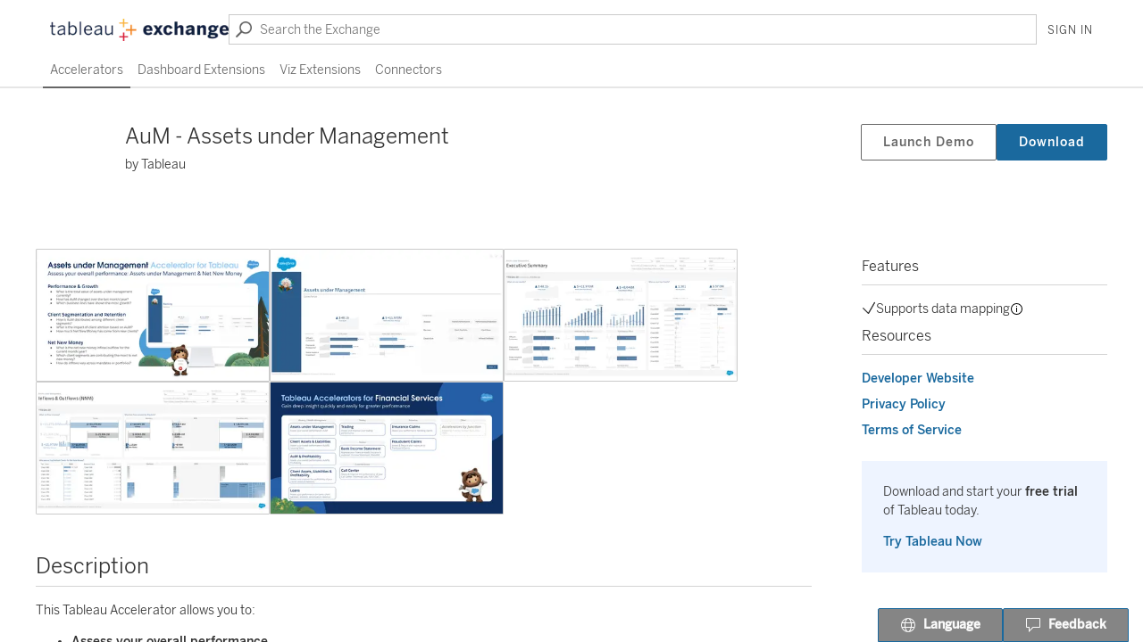

--- FILE ---
content_type: text/html; charset=utf-8
request_url: https://exchange.tableau.com/products/550
body_size: 25622
content:
<!DOCTYPE html><html lang="en-US"><head><meta charSet="utf-8"/><meta name="viewport" content="width=device-width, initial-scale=1"/><link rel="canonical" href="https://exchange.tableau.com/products/550"/><link rel="preconnect" href="https://www.googletagmanager.com"/><link rel="preconnect" href="https://www.google-analytics.com"/><link rel="preconnect" href="https://www.tableau.com"/><link rel="alternate" hrefLang="de-de" href="https://exchange.tableau.com/de-de/products/550"/><link rel="alternate" hrefLang="en-gb" href="https://exchange.tableau.com/en-gb/products/550"/><link rel="alternate" hrefLang="en-us" href="https://exchange.tableau.com/en-us/products/550"/><link rel="alternate" hrefLang="es-es" href="https://exchange.tableau.com/es-es/products/550"/><link rel="alternate" hrefLang="fr-ca" href="https://exchange.tableau.com/fr-ca/products/550"/><link rel="alternate" hrefLang="fr-fr" href="https://exchange.tableau.com/fr-fr/products/550"/><link rel="alternate" hrefLang="ga-ie" href="https://exchange.tableau.com/ga-ie/products/550"/><link rel="alternate" hrefLang="it-it" href="https://exchange.tableau.com/it-it/products/550"/><link rel="alternate" hrefLang="ja-jp" href="https://exchange.tableau.com/ja-jp/products/550"/><link rel="alternate" hrefLang="ko-kr" href="https://exchange.tableau.com/ko-kr/products/550"/><link rel="alternate" hrefLang="nl-nl" href="https://exchange.tableau.com/nl-nl/products/550"/><link rel="alternate" hrefLang="pt-br" href="https://exchange.tableau.com/pt-br/products/550"/><link rel="alternate" hrefLang="sv-se" href="https://exchange.tableau.com/sv-se/products/550"/><link rel="alternate" hrefLang="th-th" href="https://exchange.tableau.com/th-th/products/550"/><link rel="alternate" hrefLang="zh-cn" href="https://exchange.tableau.com/zh-cn/products/550"/><link rel="alternate" hrefLang="zh-tw" href="https://exchange.tableau.com/zh-tw/products/550"/><script async="">(function(w,d,s,l,i){w[l]=w[l]||[];w[l].push({'gtm.start':
        new Date().getTime(),event:'gtm.js'});var f=d.getElementsByTagName(s)[0],
        j=d.createElement(s),dl=l!='dataLayer'?'&l='+l:'';j.async=true;j.src=
        'https://www.googletagmanager.com/gtm.js?id='+i+dl;var n=d.querySelector('[nonce]');
        n&&j.setAttribute('nonce',n.nonce||n.getAttribute('nonce'));f.parentNode.insertBefore(j,f);
        })(window,document,'script','dataLayer','GTM-BVCN')</script><noscript><iframe title="Google Tag Manager" src="https://www.googletagmanager.com/ns.html?id=GTM-BVCN" height="0" width="0" style="display:none;visibility:hidden"></iframe></noscript><script async="" src="https://www.googletagmanager.com/gtag/js?id=UA-625217-57"></script><script async="">
        window.dataLayer = window.dataLayer || [];
        function gtag(){dataLayer.push(arguments);}
        gtag('js', new Date());
        gtag('config', 'UA-625217-57');</script><link rel="preload" as="image" imageSrcSet="/_next/image?url=%2Fassets%2Fimages%2FTableauExchange.png&amp;w=256&amp;q=75 1x, /_next/image?url=%2Fassets%2Fimages%2FTableauExchange.png&amp;w=640&amp;q=75 2x" fetchpriority="high"/><title>AuM - Assets under Management | Tableau Exchange</title><link rel="preload" as="image" imageSrcSet="/_next/image?url=https%3A%2F%2Fgalleryapi.tableau.com%2Fproductfiles%2F550%2F00_Banking%20-%20AuM%20Assets%20under%20Management%20-%20OneSlide.png&amp;w=384&amp;q=75 1x, /_next/image?url=https%3A%2F%2Fgalleryapi.tableau.com%2Fproductfiles%2F550%2F00_Banking%20-%20AuM%20Assets%20under%20Management%20-%20OneSlide.png&amp;w=640&amp;q=75 2x" fetchpriority="high"/><link rel="preload" as="image" imageSrcSet="/_next/image?url=https%3A%2F%2Fgalleryapi.tableau.com%2Fproductfiles%2F550%2F01_AuM%20-%20Assets%20under%20Management%20-%20Home.png&amp;w=384&amp;q=75 1x, /_next/image?url=https%3A%2F%2Fgalleryapi.tableau.com%2Fproductfiles%2F550%2F01_AuM%20-%20Assets%20under%20Management%20-%20Home.png&amp;w=640&amp;q=75 2x" fetchpriority="high"/><link rel="preload" as="image" imageSrcSet="/_next/image?url=https%3A%2F%2Fgalleryapi.tableau.com%2Fproductfiles%2F550%2F02_AuM%20-%20Assets%20under%20Management%20-%20Exec%20Summary.png&amp;w=384&amp;q=75 1x, /_next/image?url=https%3A%2F%2Fgalleryapi.tableau.com%2Fproductfiles%2F550%2F02_AuM%20-%20Assets%20under%20Management%20-%20Exec%20Summary.png&amp;w=640&amp;q=75 2x" fetchpriority="high"/><link rel="preload" as="image" imageSrcSet="/_next/image?url=https%3A%2F%2Fgalleryapi.tableau.com%2Fproductfiles%2F550%2F03_AuM%20-%20Assets%20under%20Managament%20-%20Flows.png&amp;w=384&amp;q=75 1x, /_next/image?url=https%3A%2F%2Fgalleryapi.tableau.com%2Fproductfiles%2F550%2F03_AuM%20-%20Assets%20under%20Managament%20-%20Flows.png&amp;w=640&amp;q=75 2x" fetchpriority="high"/><link rel="preload" as="image" imageSrcSet="/_next/image?url=https%3A%2F%2Fgalleryapi.tableau.com%2Fproductfiles%2F550%2F04_Tableau%20Accelerators%20for%20Financial%20Services.png&amp;w=384&amp;q=75 1x, /_next/image?url=https%3A%2F%2Fgalleryapi.tableau.com%2Fproductfiles%2F550%2F04_Tableau%20Accelerators%20for%20Financial%20Services.png&amp;w=640&amp;q=75 2x" fetchpriority="high"/><meta name="next-head-count" content="15"/><link rel="preload" href="/_next/static/css/a9beb08f4d13bcb1.css" as="style"/><link rel="stylesheet" href="/_next/static/css/a9beb08f4d13bcb1.css" data-n-g=""/><noscript data-n-css=""></noscript><script defer="" nomodule="" src="/_next/static/chunks/polyfills-78c92fac7aa8fdd8.js"></script><script src="/_next/static/chunks/webpack-7e43d750131d85d9.js" defer=""></script><script src="/_next/static/chunks/framework-ac3c3af87c8c19b4.js" defer=""></script><script src="/_next/static/chunks/main-835ea43952a83d1a.js" defer=""></script><script src="/_next/static/chunks/pages/_app-1c4918ce7c438713.js" defer=""></script><script src="/_next/static/chunks/pages/products/%5Bid%5D-f62fd86a38f161ca.js" defer=""></script><script src="/_next/static/dOn3mgEIxq___Z0goDNNC/_buildManifest.js" defer=""></script><script src="/_next/static/dOn3mgEIxq___Z0goDNNC/_ssgManifest.js" defer=""></script><style id="styles-target">
  @font-face {
    font-family: BentonSans-Book;
    src: url('/assets/fonts/BentonSans-Book.woff') format('font-woff');
    src: url('https://www.tableau.com/sites/all/fonts/bentonsans-book.eot#iefix') format('embedded-opentype'),
      url('https://www.tableau.com/sites/all/fonts/bentonsans-book.woff2') format('woff2'),
      url('https://www.tableau.com/sites/all/fonts/bentonsans-book.woff') format('woff');
  
    /* https://web.dev/font-display/?utm_source=lighthouse&utm_medium=devtools#how-to-avoid-showing-invisible-text */
    font-display: swap;
  }
  
  @font-face {
    font-family: 'Benton Sans Light';
    src: url('/assets/fonts/BentonSans-Light.woff') format('font-woff');
    src: url('https://www.tableau.com/sites/all/fonts/bentonsans-light.eot#iefix') format('embedded-­opentype'),
      url('https://www.tableau.com/sites/all/fonts/bentonsans-light.woff2') format('woff2'),
      url('https://www.tableau.com/sites/all/fonts/bentonsans-light.woff') format('woff');
    font-display: swap;
  }
  
  @font-face {
    font-family: 'Benton Sans Medium';
    src: url('/assets/fonts/BentonSans-Medium.woff') format('font-woff');
    src: url('https://www.tableau.com/sites/all/fonts/bentonsans-medium.eot#iefix') format('embedded-­opentype'),
      url('https://www.tableau.com/sites/all/fonts/bentonsans-medium.woff2') format('woff2'),
      url('https://www.tableau.com/sites/all/fonts/bentonsans-medium.woff') format('woff');
    font-display: swap;
  }
@keyframes f1g283n0{100%{transform:rotate(360deg)}}.f13a7d4y{animation:1s linear infinite;animation-name:f1g283n0}.fce6vue{appearance:none;border:1px solid;border-radius:2px;color:inherit;cursor:pointer;display:inline-block;font-family:'Benton sans medium', sans-serif;font-size:12px;padding:2px 24px;text-align:center;user-select:none;white-space:nowrap}.fce6vue[disabled]{background-color:#cbcbcb !important;border-color:#cbcbcb !important;color:white !important;pointer-events:none}.fce6vue:focus{box-shadow:0 0 4px 0 #3498db;outline:none}.fce6vue.fce6vue:hover{background-color:#ebebeb;color:inherit;text-decoration:none}.fce6vue.fce6vue.fce6vue:active{background-color:#cbcbcb;border-color:#333333;color:#333333}.f9ktz5a{background-color:#1a699e;border-color:#1a699e;color:white}.f9ktz5a:focus{border-color:#3498DB;box-shadow:0 0 4px 0 #3498db}.f9ktz5a.f9ktz5a:hover{background-color:#2a79af;border-color:#2a79af;color:white}.f9ktz5a.f9ktz5a.f9ktz5a:active{background-color:#15557f;border-color:#15557f;color:white}.f1brbfoj{background:#fff;border-color:#666;color:#666666}.f152g88s{background:#c41723;border-color:#c41723;color:#fff}.f152g88s:focus{border-color:#e5535d;box-shadow:0 0 4px 0 #e5535d}.f152g88s.f152g88s:hover{background-color:#e5535d;border-color:#e5535d;color:white}.f152g88s.f152g88s.f152g88s:active{background-color:#b41621;border-color:#b41621;color:white}.fug5cyg{background-color:transparent;border-color:transparent;min-width:24px;padding:2px}.fw68fjl{background:#fff;border-color:#666;color:#666;min-width:24px;padding:2px}.fe0cb33{background:transparent;border:none;font-size:inherit;padding:0;text-align:inherit;text-decoration:underline;white-space:normal}.fj1hep6{font-size:14px;padding:5px 24px}.f1uadqzw{font-size:14px;letter-spacing:1px;padding:9px 24px}.frl86lz{margin:0 auto;max-width:1200px;padding-inline:16px;text-align:left}.flenle6{display:inline-block}.flenle6 [hidden]{display:none}.f12md71r{appearance:none;background:transparent;border:0;cursor:pointer;padding:0}.f1l9xztc{float:right;margin:-8px -8px 4px 4px}.fy0fbow{background-color:#fff;border:1px solid #e1e1e1;border-radius:1px;box-shadow:0 10px 16px -4px rgb(42 87 117 / 20%);font-family:'BentonSans-Book', verdana, sans-serif;font-size:12px;line-height:1.5;max-height:855px;max-width:2520px;min-height:30px;min-width:280px;overflow-y:auto;padding:16px;position:fixed;z-index:2}.f1ljcvf0{height:29px;overflow:hidden;padding-left:3px;padding-top:5px;position:fixed;width:14.5px;z-index:3}.f1ljcvf0::before{background:#fff;border:solid #e1e1e1;border-width:0 0 1px 1px;color:transparent;content:".";display:block;height:20px;transform:rotate(45deg);width:20px}.f10wzq9b{transform: rotate(90deg) translate(-6.25px, -6.25px)}.f2kgndp{transform:rotate(270deg) translate(8.25px, 6.25px)}.fdqnbsn{margin-right:-1px;transform:translate(1px, 0)}.f1s0assr{margin-left:-1px;transform:rotate(180deg) translate(1px, 0)}.f1wt0yvj{display:none}.fcrhmph{background-color:#fff;border-radius:8px;box-shadow:0 1px 3px 0 rgba(0, 0, 0, 0.3);font-family:'BentonSans-Book', verdana, sans-serif;font-size:12px;left:0;line-height:1.5;max-height:855px;max-width:2410px;min-width:260px;overflow-y:auto;padding:40px;z-index:102}@media (max-width: 768px){.fcrhmph{max-width:360px}}.fngujth{align-items:center;background-color:rgba(0, 0, 0, 0.3);bottom:0;display:flex;height:100%;justify-content:center;left:0;position:fixed;right:0;top:0;width:100%;z-index:2}.f1p5lidk{align-items:center;display:flex;font-size:24px;line-height:normal;margin:0 0 24px;min-height:30px;overflow:hidden;text-overflow:ellipsis}.f1v7t3oi{display:flex;gap:10px;justify-content:flex-end;margin-top:10px}.fiw3jyb{background-repeat:no-repeat;border-left-style:solid;border-left-width:4px;border-radius:2px;box-sizing:border-box;color:rgba(0, 0, 0, 0.8);display:flex;font-size:12px;letter-spacing:0.2px;line-height:1.5}.f1l3bi4c{background-color:#f2f8f6;background-image:url([data-uri]);border-color:#008057}.f1kv7gqa{background-color:#eef5f9;background-image:url([data-uri]);border-color:#2a79af}.f1nnfiyj{background-color:#fef9ef;background-image:url([data-uri]);border-color:#feca63}.f792ns2{background-color:#f9ebec;background-image:url([data-uri]);border-color:#c93a47}.f1o6pohl{text-align:left}.f1yxjhv4{background-position-y:center;padding:1em 1em 1em 3em}.f1yxjhv4 button{margin-left:2em}.f1b46czc{background-position:.25em 2px;padding:0.25em 0.5em 0.25em 1.75em}.f193sw93{background-position:8px 1.1em;padding:1em 16px 1em 30px}@keyframes fjtsfu0{0%{background-position:-100px}100%{background-position:440px}}.fap8nr5{animation-duration:1s;animation-iteration-count:infinite;animation-name:fjtsfu0;animation-timing-function:linear;background-image:linear-gradient(90deg, #EBEBEB 0px, #f2f2f2 40px, #EBEBEB 80px);background-size:1500px;border-radius:8px;break-inside:avoid;height:12px}@media (prefers-reduced-motion){.fap8nr5{animation-duration:1000s}}.f9zprga{margin:12px 0}.f6ghh78{animation-duration:1s;animation-iteration-count:infinite;animation-name:fjtsfu0;animation-timing-function:linear;background-image:linear-gradient(90deg, #EBEBEB 0px, #f2f2f2 40px, #EBEBEB 80px);background-size:1500px;border-radius:8px;break-inside:avoid}@media (prefers-reduced-motion){.f6ghh78{animation-duration:1000s}}.fzdr6og label{font-family:'BentonSans-Book', verdana, sans-serif;font-size:12px}.fzdr6og input{vertical-align:baseline}.fzdr6og span{margin-left:6px}.f1ghi8ct{font-family:'Benton sans medium', sans-serif;font-size:12px}.f3llvvk,img, svg{vertical-align:middle}.f3lrwsf{margin-bottom:4px}.f1vhj4f{font-size:12px}.f1rogkay{color:#c93a47}.f1x3ekbw{fill:currentColor;vertical-align:text-top}.fexxsy1 label{font-size:12px}.fexxsy1 span{margin-left:6px}.fc6iff3{align-items:center;cursor:pointer;display:flex;justify-content:flex-end;user-select:none}.foakln7{font-size:inherit;margin-right:6px;vertical-align:middle}.fh6nvmx{appearance:none;border:1px solid #666;border-radius:12px;box-sizing:border-box;cursor:pointer;flex-shrink:0;height:24px;margin:0;margin-left:4px;padding:0;pointer-events:auto;width:48px}.fh6nvmx:checked{background-color:#bedbf4;border-color:#bedbf4;color:#15557f}.fh6nvmx::before{border-radius:50%;content:url(data:image/svg+xml,%3Csvg%20xmlns%3D%22http%3A%2F%2Fwww.w3.org%2F2000%2Fsvg%22%20width%3D%2220%22%20height%3D%2220%22%3E%3Cpath%20fill%3D%22%23666%22%20d%3D%22M10%2C0%20C15.5228475%2C0%2020%2C4.4771525%2020%2C10%20C20%2C15.5228475%2015.5228475%2C20%2010%2C20%20C4.4771525%2C20%200%2C15.5228475%200%2C10%20C0%2C4.4771525%204.4771525%2C0%2010%2C0%20Z%20M13%2C6%20L10%2C9%20L7%2C6%20L6%2C7%20L9%2C10%20L6%2C13%20L7%2C14%20L10%2C11.0015085%20L13%2C14%20L14.0036619%2C13%20L10.9974444%2C10%20L14.0036619%2C7%20L13%2C6%20Z%22%2F%3E%3C%2Fsvg%3E);cursor:pointer;display:inline-block;height:20px;left:1px;position:relative;top:1px;transition:left 100ms;width:20px}.fh6nvmx:checked::before{content:url(data:image/svg+xml,%3Csvg%20xmlns%3D%22http%3A%2F%2Fwww.w3.org%2F2000%2Fsvg%22%20width%3D%2220%22%20height%3D%2220%22%3E%3Cpath%20fill%3D%22%2315557f%22%20d%3D%22M10%2C0%20C15.5228475%2C0%2020%2C4.4771525%2020%2C10%20C20%2C15.5228475%2015.5228475%2C20%2010%2C20%20C4.4771525%2C20%200%2C15.5228475%200%2C10%20C0%2C4.4771525%204.4771525%2C0%2010%2C0%20Z%20M14.3146424%2C5%20L9.86969436%2C13.0676254%20L6.15061365%2C9.59520316%20L5%2C10.7019283%20C6.6498856%2C12.1664898%208.2997712%2C13.6310513%209.9496568%2C15.0956128%20C10.0673911%2C15.181555%2010.3541746%2C15.3945402%2010.7451327%2C14.7635159%20L10.7451327%2C14.7635159%20L15.7083493%2C5.76214712%20L14.3146424%2C5%20Z%22%2F%3E%3C%2Fsvg%3E);left:25px}.fli3j3p label{font-family:'BentonSans-Book', verdana, sans-serif;font-size:12px}.fli3j3p span{margin-left:6px}.f15piwb1{background:#fff;border:1px solid #cbcbcb;overflow:auto;padding:8px}.ffc8rcx{position:relative;width:100%}.f1hsc41o{background-color:#fff;border:1px solid #cbcbcb;box-shadow:0 1px 3px 0 rgba(0, 0, 0, 0.3);display:flex;flex-direction:column;font-size:12px;gap:2px;left:0;margin-top:-1px;padding:8px;position:absolute;right:0;z-index:10}.f1hsc41o[hidden]{display:none}.f1024e4x{background:transparent;border:none;color:#4f4f4f;font-weight:normal;max-width:100%;padding:8px;position:relative;text-align:left;text-overflow:ellipsis;white-space:nowrap;width:100%}.f1024e4x:hover{color:inherit;text-decoration:none}.f1024e4x >div{overflow:hidden;text-overflow:ellipsis}.f1x0ee0s{cursor:pointer}.f1x0ee0s:hover, .f1x0ee0s:focus{background-color:#f5f5f5}.f1l9sldi{background-color:#f5f5f5 !important}.fi6ylvh{cursor:initial;padding-left:0}.folka2o{top:100%}.fojijct{top:32px}.f1mgyl9u{position:relative}.few09st{background-color:#fff;border:1px solid #e1e1e1;box-shadow:0 1px 3px 0 rgba(0, 0, 0, 0.3);display:flex;flex-direction:column;gap:2px;padding:4px;position:absolute;right:0;top:100%;z-index:1}.few09st[hidden]{display:none}.f1bnjyx3{margin-left:8px}.fpscvz7{background:transparent;border:none;color:#4f4f4f;cursor:pointer;padding:2px 16px;text-align:left;white-space:nowrap}.fpscvz7:hover, .fpscvz7[aria-selected="true"]{background-color:#e6e6e6}.f6h1sve{font-size:14px;padding:4px 16px}.fc4zu15{font-size:14px}.f7hz376{display:flex;gap:10px;justify-content:flex-end}.fufndi3{background-color:#f9ebec;border:solid #c93a47;border-radius:4px;border-width:1px 1px 1px 9px;min-height:40px}.f15r5dq0{background-color:#eef5f9;border:solid #2a79af;border-radius:4px;border-width:1px 1px 1px 9px;min-height:40px}.f1g26ar9{background-color:#fef9ef;border:solid #feca63;border-radius:4px;border-width:1px 1px 1px 9px;min-height:40px}.fwqu2v2{background-color:#f2f8f6;border:solid #008057;border-radius:4px;border-width:1px 1px 1px 9px;min-height:40px}.f12jpcqg{max-width:800px;width:auto}.f17h29ep{appearance:none;background:transparent;border:0;cursor:pointer;margin-top:-2px}.fd27v1v{font-family:'BentonSans-Book', verdana, sans-serif;font-size:12px}.f1ucl2c2{border:1px solid #cbcbcb !important;border-radius:1px !important;box-shadow:0px 4px 8px 4px rgba(0, 0, 0, 0.1);color:#666666;line-height:normal;max-width:300px;opacity:1 !important;padding:8px 16px !important;z-index:100}.f1ucl2c2::before{border:0 !important}.f1lvn9cc{display:inline}.f1v5jz2e{background-color:transparent;border-color:#cbcbcb;color:#333333;display:flex;font-family:inherit;max-width:100%;overflow:hidden;padding:0.28em 12px 0.28em 6px;text-align:left;width:100%}.f1v5jz2e:hover[type=button]{background-color:transparent;border-color:#666666}.f1v5jz2e[disabled]{border:1px solid #d4d4d4;color:#d4d4d4}.f12nlch9{align-items:center;align-self:stretch;flex-grow:1;overflow:hidden;padding:0 7px;text-overflow:ellipsis;white-space:nowrap}.fmi3hju{overflow-x:hidden;overflow-y:auto}.f1a5pab0{background-color:#fff;border:1px solid #cbcbcb;box-shadow:0 1px 3px 0 rgba(0, 0, 0, 0.3);display:grid;gap:2px;margin-top:-1px;overflow:auto;padding:4px;position:absolute;z-index:31}.f1a5pab0[hidden]{display:none}.f1ft48iu{align-self:center;flex-shrink:0}.f7uay8q{display:block;line-height:21px}.fe99zbx{background:transparent;border:none;color:#4f4f4f;cursor:pointer;font-weight:normal;max-width:100%;padding:0.28em 10px;position:relative;text-align:left;text-overflow:ellipsis;white-space:nowrap;width:100%}.fe99zbx:hover, .fe99zbx:focus{background-color:#f5f5f5}.fe99zbx >div{overflow:hidden;text-overflow:ellipsis}.f1pmqx4y{background-color:#ebebeb !important}.f6h6sid{-webkit-appearance:none;background:url(data:image/svg+xml,%3Csvg%20xmlns%3D%22http%3A%2F%2Fwww.w3.org%2F2000%2Fsvg%22%20width%3D%2212%22%20height%3D%2212%22%3E%3Cpath%20fill%3D%22%23666%22%20d%3D%22M7.5%200C5.015%200%203%202.015%203%204.5S5.015%209%207.5%209%2012%206.985%2012%204.5%209.985%200%207.5%200zm0%208C5.567%208%204%206.433%204%204.5S5.567%201%207.5%201%2011%202.567%2011%204.5%209.433%208%207.5%208z%22%2F%3E%3Cpath%20fill%3D%22%23666%22%20d%3D%22M5.026%207.858l-3.96%203.96c-.243.243-.641.243-.884%200s-.243-.641%200-.884l3.96-3.96c.243-.243.641-.243.884%200s.243.641%200%20.884z%22%2F%3E%3C%2Fsvg%3E) 6px center no-repeat border-box;background-color:transparent;border:1px solid #cbcbcb;border-radius:1px;box-sizing:border-box;color:#333;display:block;font-family:inherit;font-size:12px;height:24px;padding:0 31px 0 27px;width:100%}.f1jv9p80{display:block;font-size:12px;margin-bottom:8px}.f7d18cp.f7d18cp{font-size:14px}.f1wk9oj{align-items:center;display:flex;height:100%;justify-content:center;left:0;position:absolute;top:0;width:34px}.f65swc{background:#fff;border:1px solid #cbcbcb;padding:2px 8px}.f65swc[disabled]{background-color:#f5f5f5;border-color:#e6e6e6}.f1acpw23{border-color:#c93a47}.fxbecb9{font-size:12px;padding:2px 8px}.f1sy3xbl{font-size:14px;padding:6px 12px 5px}.f1knti6o{padding-left:34px !important}.f1irn25k{margin-right:2px;vertical-align:middle}.ft9ejf0{align-self:center;border-left:1px solid rgb(180 180 180);height:12px;margin:0 8px;width:1px}.f1f1ygnm{display:flex}.f7uhy3j button{letter-spacing:0.2px}.f1ltvt9z{display:flex;flex-direction:column;height:100%;margin:0 auto 2px;max-width:1200px;padding:0 16px;text-align:left}.f7r7tza{display:flex;flex-grow:1;gap:24px;justify-content:stretch}@media (max-width: 775px){.f7r7tza{flex-direction:column}}.ft27nco{flex-grow:1;margin-top:0px}.f196hi23{margin:0 auto;max-width:1200px}.f18um631{display:grid;gap:16px;grid-template-columns:repeat(auto-fit, minmax(180px, 1fr))}.fsuivmx{text-align:center}.fucxwu6{padding-bottom:100px;padding-top:64px;text-align:center}.f18rt387{padding:1em}.f1mnu55{font-size:18px;font-weight:300;margin:16px 0 8px}.fhhcxk6{align-items:center;display:flex;padding:0 12px;width:100%}.frz7r5l{width:50%}.fsod84j{background-position-x:12px;background-position-y:50%;display:block;margin-bottom:12px;width:100%}.fwe0v8p{align-items:center;display:block;height:36px;line-height:36px;text-align:right;width:50%}.fwe0v8p button{line-height:18px}.f1aqmkir{display:inline-block;line-height:1;padding:4px 12px}.f1o0gr4p{align-items:center;color:#4f4f4f;display:flex;flex-direction:column;font-size:18px;justify-content:center;margin:43px auto 40px;max-width:40em;padding:0 16px;text-align:center}.f1o0gr4p svg{margin-bottom:8px}@media (max-width: 768px){.f1o0gr4p{flex-direction:column}.f1o0gr4p svg{margin:0 0 8px}}.f17grgkp{margin:8px 0 30px;white-space:nowrap}.f17grgkp a{font-size:14px;margin-left:16px}@media (max-width: 768px){.f17grgkp{margin:24px 0 30px}.f17grgkp a:first-child{margin:0}}.fh7fndc{padding:32px 0;text-align:left}.f11nbb93{font-family:"Benton Sans Light", sans-serif;font-size:32px;padding:0}@media (max-width: 480px){.f11nbb93{font-size:24px}}.f8t0v4m{align-items:baseline;display:flex;font-size:20px;justify-content:space-between}.f1l8jkug{display:inline-block}.f1ek82dm{display:flex;gap:16px}.fa3ap7h{width:100%}.fa3ap7h label{color:#333333;font-family:'Benton sans medium', sans-serif}.fa3ap7h [role='option']{font-size:14px;min-height:32px}.f11l477l h2{font-family:'Benton sans medium', sans-serif;font-size:14px;line-height:1.5;margin-bottom:2px}.f1grkf6q{display:flex;flex-direction:column;justify-content:stretch;list-style:none;margin:0;padding:0}.f17q2hnm{background:transparent;border:0;border-radius:1px;color:#333333;cursor:pointer;display:block;font-family:'BentonSans-Book', verdana, sans-serif;padding:4px 12px;text-align:left;white-space:normal;width:100%}.f17q2hnm:hover,.f17q2hnm:focus{background-color:#e6e6e6}.f17q2hnm:focus-visible{box-shadow:0 0 4px 0 #3498db;outline:1px solid #3498DB}.f17q2hnm[aria-pressed="true"]{background-color:#f1f1f1}.f9n6x2s{padding-top:4px}.fi84pud{width:100%}.fi84pud label{font-family:'Benton sans medium', sans-serif;font-size:14px;line-height:1.5;margin-bottom:2px}.f67wp9p{font-size:14px;margin-bottom:2px;width:100%}.f67wp9p label{color:#333333;font-family:'Benton sans medium', sans-serif}.f67wp9p [role='option']{font-size:14px;min-height:32px}.f14vd6qm{display:flex;gap:3px}.f1mj7yx6{color:transparent;display:block;font-size:0;line-height:21px}.fzv3i9x{align-items:stretch;display:flex;flex-direction:column;flex-grow:0;flex-shrink:0;gap:16px;justify-content:flex-start;padding:20px 16px;padding-left:0;width:260px}.fzv3i9x li button{padding:6px 12px 5px}.fzv3i9x li button span{padding-left:0}.fzv3i9x input[type="text"], .fzv3i9x button{font-size:14px !important}.f1uca6oj{background-color:hsla(0, 0%, 0%, 0.5);bottom:0;height:100%;left:0;position:fixed;right:0;top:0;width:100%;z-index:2}.faq9rwb{border-bottom:1px solid #e6e6e6;padding:24px}.ftv4t0a{height:32px;width:100%}.fenet5i{vertical-align:text-top}.fz4m5ap{background:#fff;left:0;position:absolute;top:0;z-index:2}.fg91fyv{padding-left:16px}.f1ywl4uy{background:white;box-shadow:0 1px 3px 0px rgba(0, 0, 0, 0.3);display:flex;flex-direction:column;font-family:'BentonSans-Book', verdana, sans-serif;font-size:12px;max-width:220px;outline:none;padding:12px 12px 24px;position:relative;text-align:left}.f1ywl4uy:focus{outline:2px solid #1a699e}.f1ywl4uy:hover{box-shadow:0 8px 12px 4px rgba(0, 0, 0, 0.15)}.f1ywl4uy p{margin:16px 0 0}.f1gync20{background-color:#1274ca;border-radius:2px;color:white;font-family:'Benton sans medium', sans-serif;font-size:12px;letter-spacing:0.2px;margin-right:8px;padding-left:8px;padding-right:8px;padding-top:2px}.fvivwsf{display:flex;gap:8px;height:20px;justify-content:flex-end}.ft28ulj{display:flex;height:70px;justify-content:center;margin-bottom:16px;text-align:center}.ft28ulj img{height:70px;width:70px}.fj7waba{color:#4f4f4f;font-size:14px;line-height:18px;margin-bottom:0;min-height:36px;text-align:center}.fy1jayp{color:#666666}.f973q8v{-webkit-box-orient:vertical;-webkit-line-clamp:3;color:#333333;display:-webkit-box;line-clamp:2;overflow:hidden}.f1uk4qkb{float:right;margin-left:auto;margin-right:0;padding-right:12px;padding-top:4px;position:relative}.f1s1ofh8{bottom:10px;height:24px;position:absolute;right:3px}.f1uwrsa1{align-items:center;display:flex;flex-direction:column}.f1uwrsa1>*{margin-bottom:12px}.ffpjinz{margin:32px 0 !important}.f14u9sk9{align-items:center;display:flex;gap:8px}.f14u9sk9::before{background-color:#EAF5FE;clip-path:ellipse(220px 130px);content:".";display:block;height:260px;left:-75px;position:absolute;top:-130px;width:440px;z-index:-1}.f1wfj04l{border:1px solid;border-color:#cbcbcb;border-radius:8px;color:#032D60;overflow:hidden;position:relative}.f1wfj04l::before{background-color:#EAF5FE;clip-path:ellipse(71px 66px);content:".";display:block;height:132px;position:absolute;right:-30px;top:-40px;width:142px;z-index:-1}.f1wfj04l::after{background-color:#CFE9FE;clip-path:ellipse(40px 40px);content:".";display:block;height:80px;position:absolute;right:13%;top:50%;width:80px;z-index:-1}.f7swm47{align-self:flex-start;flex-shrink:0}.f1xpm87p{flex-grow:1;padding:8px;text-align:center}.f1xpm87p figcaption{font-family:'Benton sans medium', sans-serif}.f1xpm87p p{margin:0}.f2kaywg{padding:16px 24px 16px 0}.fgga5hp{font-size:24px;margin-bottom:3px}.fgga5hp em{color:#0D9DDA;font-style:normal;white-space:nowrap}.fklxq1e{align-self:flex-end;display:flex;flex-shrink:0;padding-top:8px}.f1fy8xji.f1fy8xji{background-color:#0176D3;border-color:#0176D3}.f1fy8xji.f1fy8xji.f1fy8xji:hover{background-color:#014486}.fx7mup.fx7mup{padding-left:24px;text-align:left}.f1rhl4r3.f1rhl4r3{display:none}.f1cf258.f1cf258{flex-direction:column;gap:0;padding-top:8px}.f1cf258.f1cf258::before{left:-275px}.f5clzsz.f5clzsz{padding:7px 0 8px}.f5clzsz.f5clzsz a{color:#0176D3}.fpya4w.fpya4w{padding-bottom:4px}.f18ffu9x.f18ffu9x{font-size:18px}.f1gm5wb3.f1gm5wb3{font-size:12px}.fnv8gic h3{font-family:'Benton sans medium', sans-serif;font-size:14px;margin:16px 0 8px}.fnv8gic label,.fnv8gic label > *{cursor:pointer}.f1koil62{background:white;border:1px solid #e6e6e6;box-shadow:1px 3px 4px rgba(0, 0, 0, 0.1);position:absolute;text-align:left;top:33px;width:100%;z-index:100}.fngx6sp{color:inherit;display:grid;font-family:'BentonSans-Book', verdana, sans-serif;gap:16px;grid-template-columns:28px minmax(0, 1fr) 18px;text-decoration:none}.fngx6sp h3,h4{margin:0}.f1kc4akx{overflow:hidden;text-overflow:ellipsis}.f7yii3c{background:inherit;border:none;outline:none}.f1xwgpxg{background-color:#fafafa;border-radius:1px}.f1k6sebw{align-items:stretch;background-color:white;display:flex;flex-direction:column;max-width:100%;position:relative}.f96or0t{width:100%}.f1bbgmth{padding:4px 8px;position:absolute;right:0;z-index:1}.fy1x4yz{color:inherit;font-family:inherit}.f1odrmvv{align-items:center;display:flex;justify-content:center;min-height:400px}.fnwg6ee{display:grid;gap:40px;margin:40px auto 50px;max-width:1200px;padding-inline:16px;text-align:left}.fnwg6ee h2{border-bottom:1px solid #d4d4d4;font-family:'BentonSans-Book', verdana, sans-serif;font-size:24px;line-height:1.5;margin:0 0 16px;padding-bottom:4px}.f6b695y{display:grid;gap:40px}.f1lisedb{display:grid;gap:56px;grid-template-columns:1fr 275px}@media (max-width: 1000px){.f1lisedb{gap:32px}}@media (max-width: 768px){.f1lisedb{grid-template-columns:1fr}}.fwuecmu{align-items:stretch;display:flex;flex-basis:25%;flex-direction:column;gap:40px;min-width:0}@media (max-width: 768px){.fwuecmu{padding-left:0}}.f1ge9g04{box-sizing:border-box;display:grid;flex-basis:75%;flex-grow:1;flex-shrink:0;gap:40px;min-width:0;text-align:left}@media (max-width: 768px){.f1ge9g04{padding-right:0}}.fnrxw16 h2{border-bottom:1px solid #d4d4d4;font-family:'BentonSans-Book', verdana, sans-serif;font-size:24px;line-height:1.5;margin:0 0 16px;padding-bottom:4px}.fnrxw16 p:last-child{margin-bottom:0}.f106jz6f{border-bottom:1px solid #d4d4d4;font-family:'BentonSans-Book', verdana, sans-serif;font-size:16px;line-height:2.8rem;margin:0 0 16px;padding-bottom:1px}.f1czti89{display:grid;gap:24px;grid-template-columns:3fr 1fr}@media (max-width: 768px){.f1czti89{grid-template-columns:1fr}}.f1qkzuw7{align-items:flex-start;display:flex;gap:24px;justify-content:flex-start}.fp11jf4{align-self:flex-start;display:inline-block;flex-shrink:0;text-align:center;vertical-align:top}@media (max-width: 575px){.fp11jf4 img{height:60px;width:60px}}.fuinlcb{flex-grow:1}@media (max-width: 575px){.fuinlcb{padding-left:0}}.fawcyk9{font-size:24px;letter-spacing:0;margin-bottom:0}.fawcyk9 h1{font-size:inherit}.frsqkz7{margin-bottom:8px}.f1qhz54m{align-items:center;display:flex;flex:1;flex-wrap:wrap-reverse;font-size:12px;gap:16px;justify-content:flex-end}@media (max-width: 575px){.f1qhz54m{justify-content:center}.f1qhz54m button{flex-grow:1}}.f1gkmrq1{align-items:flex-start;display:flex;gap:24px;justify-content:flex-end}@media (max-width: 575px){.f1gkmrq1{align-items:stretch;flex-direction:column-reverse;gap:16px}}.f1lnjona{background-color:#1274ca;border-radius:2px;color:white;display:inline;font-family:'Benton sans medium', sans-serif;font-size:12px;letter-spacing:0.2px;margin-left:16px;padding:4px 8px 3px;vertical-align:baseline}.ffkgjss{font-size:14px;font-weight:normal;margin-left:8px}.f1l67qpx{box-shadow:0 1px 3px 0px rgb(0 0 0 / 30%);color:#333333;display:flex;font-family:'BentonSans-Book', verdana, sans-serif;gap:16px;height:82px;padding:16px;width:308px}.f1l67qpx:hover{box-shadow:0 8px 12px 4px rgb(0 0 0 / 15%)}.fmlr1x5{align-items:center;background:transparent;display:flex;flex-shrink:0;justify-content:center}.f6hzd9c{align-items:flex-start;display:flex;flex-direction:column;flex-grow:1;justify-content:center}.fipxehj{color:#4f4f4f;font-size:14px;line-height:18px;margin:0}.f1oznjv{height:102px}.fusy90a{display:grid;margin-bottom:-24px;margin-inline:-16px}.frznglw{display:grid;grid-template-columns:1px 1fr 1px}.f19658t5{border:1px solid transparent;display:flex;flex-grow:1;overflow-x:hidden;padding:8px 16px 24px}.f1t9phzj{align-items:center;display:flex;justify-content:center;position:relative;z-index:1}.f1t9phzj::before{content:"";height:100%;pointer-events:none;position:absolute;width:77px}.fccyl74::before{height:116px;margin-top:-58px}.f19g2p9o:has(button:not([disabled]))::before{background:linear-gradient(90deg, rgba(255,255,255,1), rgba(255,255,255,0.0));left:0}.fv2fk6v:has(button:not([disabled]))::before{background:linear-gradient(90deg, rgba(255,255,255,0.0), rgba(255,255,255,1));right:0}.f1x80hf0{align-items:center;background:white;border:1px solid;border-color:#cbcbcb;border-radius:50%;box-shadow:0 0 3px rgba(0, 0, 0, .3);cursor:pointer;display:flex;flex-shrink:0;height:38px;justify-content:center;margin-bottom:16px;padding:0;width:38px;z-index:1}.f1x80hf0:hover{background:white;border:2px solid #666}.f1x80hf0 svg{stroke:#666}.f1x80hf0:disabled{border-color:#fafafa;cursor:default}.f1x80hf0:disabled svg{stroke:#bfbfbf}.fnxcpec{margin-left:38px}.fvzy6bz{margin-right:38px}.f19be3po{display:flex;gap:16px;justify-content:stretch;margin:0;padding:0}.f19be3po li{list-style:none;padding:0}.f15dsfrq{align-items:flex-end;display:flex;gap:16px;justify-content:space-between;margin-inline:16px}.f15dsfrq p,h2{margin:0}.f1pg471r.f1pg471r{border:none;font-family:'Benton sans medium', sans-serif;font-size:18px;margin:0}.f1rfqyra{display:grid;gap:4px}.f1yupowj{font-size:14px;white-space:nowrap}.f3zkejz{height:282px;width:220px}.fxkcka2{align-items:center;background-color:rgba(0, 0, 0, 0.55);color:white;display:flex;height:100%;justify-content:center;left:0;position:fixed;top:0;width:100%;z-index:101}.fxkcka2:focus{outline:0}.fh1h74o{align-items:center;display:flex;height:100vh;justify-content:center;width:100vw}.f17ueyp0{margin:0 24px;max-height:100%;max-width:100%;text-align:center}.f17ueyp0 td{vertical-align:middle}.f1vyxucf{max-height:calc(100vh - 164px);max-width:100%;min-height:0;min-width:0}.f1ypi8sn{margin:16px;padding:8px}.f1ypi8sn.f1ypi8sn:hover > svg{color:#000;fill:#000}.fppooe4{margin-right:0}.fpgscq9{padding:16px 0}.f1hf8rho{display:flex;justify-content:flex-end}.f1c7x5pa{align-items:center;display:flex;justify-content:center}.f1n49vkw{align-items:center;display:flex;flex-wrap:wrap;gap:16px;justify-content:flex-start}@media (max-width: 575px){.f1n49vkw{flex-direction:column}}.f50hi3c{border:1px solid #cbcbcb;border-radius:1px;cursor:pointer;flex-grow:0;padding:0}.f50hi3c img{display:block;min-width:0}.f1scjfq0{background:white;box-shadow:0 1px 3px 0px rgba(0, 0, 0, 0.3);display:inline-flex;flex-direction:column;font-family:'BentonSans-Book', verdana, sans-serif;font-size:12px;height:267px;margin:0 16px 8px 0;max-height:267px;max-width:223px;outline:none;padding:12px 12px 24px;position:relative;text-align:left;width:223px}.f1scjfq0:focus{outline:2px solid #1a699e}.f1scjfq0:hover{box-shadow:0 8px 12px 4px rgba(0, 0, 0, 0.15)}.f1scjfq0 p{margin:16px 0 0}.f1hfkzll{color:#333333;font-size:14px;line-height:18px;margin:4px 0 0 0}.f1r3pl01{color:#333333;font-family:"Benton Sans Light", sans-serif;font-size:12px}.f4nj22m{height:237px}.f1j40bty{bottom:8px;color:#858585;left:8px;position:absolute;right:8px}.fkbfa69{margin-right:4px;position:relative;top:-2px}.fl69f7n{margin-right:16px}.fk5miov{display:block;width:100%}.f1vi3bqc{border:1px solid red}.fcz39da{font-family:'Benton sans medium', sans-serif;font-size:14px;margin:0 0 2px}.f1f5wpjh h2{border-bottom:1px solid #d4d4d4;font-family:'BentonSans-Book', verdana, sans-serif;font-size:16px;line-height:2.8rem;margin:0 0 16px;padding-bottom:1px}.f1l9ycxm{display:grid;gap:8px}.f3sfsua{background:#EEF4FF;color:#333333;font-family:'BentonSans-Book', verdana, sans-serif;font-weight:350;margin-top:16px;padding:24px}.f1jofppb{word-break:break-word}.fw9urj{padding-bottom:1px;padding-right:3px;position:relative}.f3p3hns:hover{background-color:lightgray}.fheif50{white-space:nowrap}.fo7b89w{line-height:normal;margin-bottom:10px}.f1l7ayuq{vertical-align:text-bottom}.fs9pw6x{align-items:center;display:flex;gap:8px}.fb56t1w{background-color:transparent;width:100%}.f1wxj26t svg{right:2px}.f1wxj26t [class^=optionContainer]{max-height:18em}.f1q9x9uk{display:flex;flex-direction:column;gap:10px;padding-bottom:20px}.f57hfyj{display:flex;gap:8px;justify-content:flex-end}.f1ryeo0z{display:flex;justify-content:center;margin:170px 0}.fqi0npz{height:140px;resize:none;width:100%}.fwrpq32{display:flex;justify-content:flex-end;max-width:1200px;z-index:1}.fwrpq32>*{pointer-events:auto}.f1q98pqk{background-color:#858585;border-radius:2px 2px 0 0;color:#fafafa;font-size:14px;font-weight:600;height:38px}.fnt049c{display:inline;margin-right:8px;vertical-align:middle}.f2jeiju{background-color:#1b1b1b;color:#bfbfbf}.f16tst7l{display:block;font-size:11px;justify-content:space-between;letter-spacing:1px;margin:0 auto;max-width:1200px;padding:48px 16px}.f16tst7l a{color:#bfbfbf}.f16tst7l a:hover{color:white}@media (max-width: 768px){.f16tst7l{display:block;padding:48px 16px 12px}}.fxsjg9d{list-style:none;margin:0;padding:0;text-align:left}.fxsjg9d li{display:inline-block;padding:0 2em 0 0;text-transform:uppercase}@media (max-width: 768px){.fxsjg9d{margin-bottom:36px;text-align:center}}.f17wu967{max-width:75%;padding-top:24px;text-align:left}@media (max-width: 768px){.f17wu967{max-width:100%;text-align:center}}.f1rq9x2c{display:inline-block;margin-bottom:2px;margin-left:4px;vertical-align:middle}.f1mhm2yu{background:none;border:none;color:#333333;cursor:pointer;font-size:12px;letter-spacing:1px;margin-right:-12px;padding:6px 12px;text-transform:uppercase}.f1mhm2yu:hover{text-decoration:underline}.f1mhm2yu:focus,.f1mhm2yu:active{outline:none}.f1hykqr2,input[type='file']::-webkit-file-upload-button{cursor:pointer}.f81s0bv{align-items:center;background:#15557F;border:none;border-radius:50%;color:white;cursor:pointer;display:flex;height:36px;justify-content:center;width:36px}.f81s0bv:hover{background-color:#68A0C4}.f81s0bv:focus{box-shadow:0 0 4px 1px #3498db;outline:1px solid #3498DB}.f6skl1f{background:#fff;border:1px solid rgba(0,0,0,.15);box-shadow:0 1px 3px 0 rgba(0, 0, 0, 0.3);display:flex;flex-direction:column;font-size:14px;justify-content:stretch;margin:0;padding:8px 0;position:absolute;right:0;text-align:left;top:58px;z-index:2}.f6skl1f button, .f6skl1f a{color:#333333;font-family:'BentonSans-Book', verdana, sans-serif;padding:4px 12px}.f6skl1f button, .f6skl1f a:hover,.f6skl1f button:hover{background:#ebebeb;color:inherit;text-decoration:none}.f6skl1f button{background:transparent;border:none;text-align:left}.f8r4504{width:63px}.f15j37yp{margin:0;padding:0}.fnwl48z{background-color:hsla(0, 0%, 0%, 0.5);bottom:0;left:0;position:fixed;right:0;width:100%;z-index:2}.f1f9p57c{background:#fff;left:0;position:absolute;width:100%;z-index:2}.fes3bil{list-style:none;margin:0;padding:8px 0 16px;text-align:left}.fes3bil a, .fes3bil button{color:#333333;cursor:pointer;display:block;font-family:'BentonSans-Book', verdana, sans-serif;padding:8px 16px}.fes3bil a:hover, .fes3bil button:hover{text-decoration:underline}.fes3bil button{appearance:none;background:transparent;border:0}.fvc2fhr{align-items:center;appearance:none;background:transparent;border:none;cursor:pointer;display:flex;gap:12px;justify-content:space-between;padding:6px}.fwfqocn{height:24px;width:24px}.fbzkhxn{background-color:#333333;display:block;height:2px;position:relative;top:11px;width:24px}.fbzkhxn[aria-expanded=true]{background-color:transparent}.fbzkhxn[aria-expanded=true]::before{left:0;top:0;transform:rotate(-45deg)}.fbzkhxn[aria-expanded=true]::after{left:0;top:0;transform:rotate(45deg)}.fbzkhxn::before, .fbzkhxn::after{background-color:#333333;content:"";height:2px;left:0;position:absolute;transition:all .2s;width:100%}.fbzkhxn::before{top:-6px}.fbzkhxn::after{bottom:-6px;top:auto}.f7izsh2{border-bottom:2px solid #e6e6e6}.fr4vnwe{margin:0 auto}.fuz6fx4{align-items:center;display:flex;gap:48px;justify-content:space-between;padding:16px 16px 2px;position:relative}@media (max-width: 768px){.fuz6fx4{gap:unset;padding-bottom:14px}}.f1adw12g{flex:1;justify-self:end}.fa4sauy{max-width:200px}.f1gkucg{align-items:flex-end;display:flex}.f1tvbfpp{align-items:flex-start;background-color:#fff;display:flex;gap:16px;padding:8px 8px 0}.fxisvil{border-bottom:2px solid transparent;color:#666666 !important;font-family:'BentonSans-Book', verdana, sans-serif !important;font-size:14px;margin-bottom:-2px;padding:8px 8px}.fxisvil:hover{background-color:#f5f5f5;border-color:#bfbfbf;text-decoration:none}@media (max-width: 768px){.fxisvil{font-size:12px;margin-left:8px;padding:4px 8px}}.f160h0o0.f160h0o0{border-color:#666666}.f1a5wzxs{margin-right:8px;padding:4px}.f1260wtw{margin-bottom:-2px}.f1fzccne{display:flex;gap:8px;padding:16px}.f8xi195{flex-grow:1}.f107nq1j{display:flex;justify-content:flex-end;max-width:1200px}.f107nq1j>*{pointer-events:auto}.f1t1dn09{bottom:0;display:flex;gap:16px;justify-content:flex-end;margin:0 auto;padding-right:16px;pointer-events:none;position:sticky;width:100%;z-index:1}.f1t1dn09>*{pointer-events:auto}.fpsm6j{display:flex;flex-direction:column;height:100vh}.f10nhxgb{display:flex;flex-basis:100%;flex-direction:column;flex-grow:1;overflow-x:auto;overflow-y:scroll}.f1ed5j13{flex-grow:1;flex-shrink:0}html{color:#333333;font-family:'BentonSans-Book', verdana, sans-serif;font-size:14px}#__next{height:100vh}h1,h2,h3,h4,h5,h6{font-weight:500;line-height:1.2;margin:0 0 0.5rem}p{margin:0 0 1rem}dt{font-family:'Benton sans medium', sans-serif;font-size:14px;line-height:1.5;margin-bottom:2px}dd{margin-bottom:16px}dd:last-child{margin-bottom:0}a{color:#1a699e;font-family:'Benton sans medium', sans-serif;text-decoration:none}a:hover{color:#2A79AF;text-decoration:underline}b,strong{font-family:'Benton sans medium', sans-serif;font-weight:normal}input[type='file']{cursor:pointer;font-size:12px}@media (min-width: 768px){.loader_use_sidebar.loader_use_sidebar{left:calc(50vw + 136px);top:348px}}.f187fclw{cursor:pointer;font-family:'Benton sans medium', sans-serif;font-weight:100;padding:16px 16px 32px 16px}.f1ubk0hm{display:flex;justify-content:space-between}.f16cow3e{border-radius:5px;transition:0.3s}.f16cow3e:hover{transition:0.3s}.f7ulc8j{border-radius:99px;height:4px;margin-bottom:0.5rem;width:100%}.fudk1s8{margin-bottom:0.5rem;max-height:30px;padding-left:8px}.f1o64iok{color:inherit;display:block}.f1o64iok:hover{color:inherit;text-decoration:none}.f14mg5ft{align-self:center;font-size:18px;font-weight:100;padding:0}@media (max-width: 480px){.f14mg5ft{font-size:18px}}.f1607vty{align-items:baseline;display:flex;justify-content:space-between}.fbp1zmp{display:inline-block;font-family:'BentonSans-Book', verdana, sans-serif;font-size:16px}.fkj6er2{display:grid;font-weight:350;gap:24px;grid-template-columns:repeat(auto-fit, minmax(190px, 1fr));justify-content:center;margin-bottom:56px;margin-top:24px}@media (min-width: 668px) and (max-width: 1200px){.fkj6er2{grid-template-columns:1fr 1fr}}@media (max-width: 668px){.fkj6er2{gap:4;grid-auto-rows:1fr;margin-bottom:32px}}.f1llx7mv{margin:0 auto 48px;max-width:1200px;padding:0 16px;text-align:left}.f1ktbv0b{font-family:'Benton sans medium', sans-serif !important}.f19wwf1c{display:grid;gap:64px}.f5a360f{margin-bottom:40px}.fntdxku{max-width:1212px;padding-right:12px}.f1okin3l{background-color:#F2F9FF}.f1okin3l:hover{background-color:#E5F3FF}.f13699ge{background-color:#1B96FF}.fa7n1uo{background-color:#FFF8F4}.fa7n1uo:hover{background-color:#FFF1EA}.fb3hszj{background-color:#F38303}.fj59r9m{background-color:#F6F2FF}.fj59r9m:hover{background-color:#EDE5FF}.f7qal70{background-color:#6019FF}.fo7t4s9{background-color:#FFF5F7}.fo7t4s9:hover{background-color:#FFEAEE}.f1vc9aqt{background-color:#E3066A}.fa433um{display:flex;flex-direction:column;height:100%;margin:0 auto 2px;max-width:1200px;padding:0 16px 32px;text-align:left}.f19o5tfz{flex-grow:1;margin-top:16px}.f8znxdr{display:flex;flex-wrap:wrap;justify-content:flex-start;margin:0 14px}.f8znxdr > *{margin:0 12px 24px}@media (max-width: 775px){.f8znxdr{justify-content:center}}.f10j9zu2{font-size:18px;font-weight:300;margin:32px 0 16px}.f10j9zu2 span{color:#666666;margin-left:1ch}@media (max-width: 775px){.f10j9zu2{text-align:center}}.f2ttblm{margin:16px 0}.f2ttblm h1{font-size:24px}.f2ttblm p{color:#333333;font-size:14px}@media (max-width: 775px){.f2ttblm{text-align:center}}.f1otqxop{margin-top:24px}.f7fetly{margin-top:18px}.f1g48yk6 svg{margin-right:8px;vertical-align:text-top}.f1a00xap{height:68px;width:100vw}.fjlk6lh{align-items:center;background:#fafafa;border-bottom:1px solid#e1e1e1;display:flex;justify-content:center;left:0;position:fixed;right:0;z-index:1}.fg6bhzx{align-items:center;display:flex;flex-grow:1;gap:24px;margin:0;padding:13.5px 16px}.fg6bhzx h2{flex-grow:1;font-size:16px;margin:0}.fiyd7x1{display:flex;flex-wrap:wrap;gap:48px;justify-content:center;padding:128px 0}@media (max-width: 768px){.fiyd7x1{align-items:center;flex-direction:column;padding-right:16px}}.fgagfo6{flex:1;max-width:455px;min-width:320px}@media (max-width: 768px){.fgagfo6{min-width:240px}}.f12o5j7y{display:flex;flex:0 0 none;justify-content:center}.foz6ieo{font-size:32px;line-height:1.5;margin-bottom:32px}@media (max-width: 768px){.foz6ieo{font-size:24px}}.fsfyr9g{font-size:14px}.fsfyr9g li{margin-bottom:24px}.f1b1gp31{align-items:center;color:#666666;display:flex;font-size:14px;gap:4px}.f14z0jsa{margin-bottom:32px}.f10aln12{display:flex;flex-direction:column;height:100vh}.f10aln12 iframe{display:block}.f16j9z5c{flex-shrink:0}.f1xjew12{font-size:16px;margin-bottom:0}.f494xf2{flex-grow:1;overflow:hidden}.fl8d1sv{background:#fafafa;border-bottom:1px solid #e1e1e1;flex-shrink:0;padding-inline:40px}.f4mbk0x{max-width:1200px;padding:20px 0}.fibmz0x{font-size:12px}.fibmz0x::after{content:" / "}.f12rdoh2{display:flex;flex-shrink:0;gap:16px;max-width:1200px;padding-top:18px}.fh2grk0{font-size:12px;margin:0}.f13cyzxy{padding-left:24px}.f1kzzu38{align-items:center;display:flex;height:100%;justify-content:center}.f1jd073k{flex-grow:1;min-height:0}.f2f6xfd{display:block;margin:12px 12px 20px}.f2y1pe0{border-radius:2px;display:inline-block;padding:4px !important}.f2y1pe0:hover{background-color:#e1e1e1}.f1gq6v3j{align-items:flex-start;display:flex;padding:0 16px 16px}.frh90on{flex-grow:1;margin-left:16px;margin-top:-4px}.fmum75x{font-size:18px;font-weight:300;letter-spacing:0;margin:0}.f1ux1h2b{color:#666666;font-size:14px;margin:2px 0}.feu84iy{flex-grow:1;width:100%}.f19g06fp{display:flex;gap:8px;justify-content:center}.f1gqgsum{align-items:baseline;display:flex}.f1i408o1{align-self:center;border-left:1px solid #cbcbcb;height:12px;margin:0 8px;width:1px}.faiqxnn{color:#666666}.faiqxnn img{margin-bottom:-3px;margin-right:2px;margin-top:4px;vertical-align:bottom}.f1q6eoob{display:flex;gap:24px}.f1r453r4{display:flex;flex-direction:column;height:100%;letter-spacing:0.2px;text-align:left}.fpkacgx{align-items:text-baseline;border-radius:1px;box-shadow:0px 1px 3px rgba(0, 0, 0, 0.3);box-sizing:border-box;color:unset !important;cursor:pointer;display:flex;font-family:unset !important;height:95px;margin:0 16px 16px;padding:8px 8px 5px}.fpkacgx:hover{box-shadow:0 4px 8px 4px rgba(0,0,0,.1);text-decoration:none !important}.fpkacgx:focus{outline:2px solid #1a699e}.fpkacgx h3{font-size:14px;font-weight:300;margin:0}.f1o4hl4p{color:#666666;font-size:12px;font-weight:300;margin:2px 0 8px}.f1nquyc0{flex-grow:1;margin-left:16px;margin-top:-3px}.fjqr9ep img{vertical-align:bottom}.faigopk{color:#666666;white-space:nowrap}.faigopk img{margin-bottom:2px;vertical-align:bottom}.f16geusr{border-left:1px solid #cbcbcb;height:12px;margin:0 8px 4px;width:1px}.f848jaz{-webkit-box-orient:vertical;-webkit-line-clamp:2;display:-webkit-box;line-clamp:2;overflow:hidden;white-space:pre-wrap;word-break:break-word;word-wrap:break-word}.f8pcc9n{-webkit-box-orient:vertical;-webkit-line-clamp:1;display:-webkit-box;line-clamp:1;overflow:hidden;white-space:pre-wrap;word-break:break-word;word-wrap:break-word}.fk3af99{display:flex;margin:0 16px 16px}.f1qq1xh3{flex-grow:0;margin:8px}.f141vg9d{margin:8px}.fur1ua7{color:#333333;flex-grow:1;font-family:'Benton sans medium', sans-serif;font-size:12px;height:auto;padding:0 8px;text-align:left;white-space:normal}.f1dvgbu{margin-bottom:3px;margin-right:4px;vertical-align:bottom}.ffwiom7{align-items:center;border-radius:1px;box-shadow:0px 1px 3px rgba(0, 0, 0, 0.3);cursor:pointer;display:flex;padding:8px}.ffwiom7:hover{box-shadow:0 4px 8px 4px rgba(0,0,0,.1)}.ffwiom7:focus{outline:2px solid #1a699e}.ffwiom7 h3{font-size:14px;font-weight:300;margin:0}.fpdzqdq{cursor:wait;opacity:0.6}.f16p9ge1{color:#666666;font-size:12px;font-weight:300;margin:2px 0 0}.f1kb8nc{align-items:flex-end;display:flex;flex-direction:column}.f9fnqsf{flex-grow:1;margin:-2px 0 -2px 16px;margin-left:16px}.f1r10w3r{align-items:center;display:flex;margin-left:8px;padding:8px}.fpuykbf{margin:2px 0 8px}.f12utx04{font-size:14px;font-weight:300;margin:16px 16px 10px !important}.f19w5dqg{column-gap:16px;display:grid;grid-template-columns:1fr 1fr 1fr;margin:0 16px;row-gap:16px}.f7pgvwg{display:grid;font-size:12px;grid-template-columns:228px minmax(0, 1fr);min-height:100vh}.f5ip4il{align-items:stretch;background-color:#fafafa;display:flex;flex-direction:column;justify-content:flex-start;padding:16px}.f5ip4il > *{margin-top:16px}.f5ip4il > *:first-child{margin-top:0}.f5ip4il h2{font-family:'Benton sans medium', sans-serif;font-size:14px;line-height:1.5;margin-bottom:2px}.femt1sx{padding:16px}.fkhz08q{display:flex;flex-direction:column}.f1sk68bd{font-size:18px;font-weight:300;margin:24px 16px 10px !important}.fxsg606{font-size:16px;font-weight:300;margin-left:16px !important}.f115hq9v{font-size:10px;margin:8px 0 -4px}.f1408go7{border-top:1px solid #d4d4d4;display:flex;justify-content:text-baseline;margin-left:-8px;padding-top:12px}.femoos{align-items:center;display:flex;flex-direction:column;height:100%;justify-content:center}.f19tqzsh{margin:16px 16px 0}.f1r2bzyc{display:grid;font-size:14px;gap:16px;margin:0 auto;max-width:800px;padding-top:64px}.f1r2bzyc p{margin:0}.f1bkxozw{font-family:'Benton sans medium', sans-serif;margin:16px 0 0}.f162ataj{margin-bottom:16px !important}.fd3r4nm{display:grid;gap:16px}.fd3r4nm p{margin:0;max-width:50em}.f1jt14ui{border-collapse:collapse;line-height:2}.f1jt14ui th{font-family:'Benton sans medium', sans-serif;font-size:16px}.f1jt14ui td, .f1jt14ui th{border-bottom:1px solid #bfbfbf;padding:8px 20px;vertical-align:baseline}.f1jt14ui.f1jt14ui td{padding:20px}.f1jt14ui td:first-child, .f1jt14ui th:first-child{padding-left:0}.f1jt14ui td:last-child, .f1jt14ui th:last-child{padding-right:0;text-align:right}.f1jt14ui ul{display:grid;gap:4px;margin:0;padding:0}.f1jt14ui li{list-style:none}.f1izcxjv{align-items:center;display:flex;height:300px;justify-content:center}.fi8o5tb{border:1px solid #d4d4d4;border-radius:8px;display:inline-flex;font-family:'Benton sans medium', sans-serif;font-size:16px;justify-content:flex-start;padding:24px}.fi8o5tb input{vertical-align:middle}.fxkeiuu{margin:32px 0 24px}.ffd86w0{background:#fff;display:block;height:107px;left:0;opacity:0;position:absolute;right:0;top:0}.f195pyww{background:transparent;bottom:0px;display:flex;height:22px;padding:0;position:absolute;text-align:left;width:100%}.f1ko6mwj{align-items:text-baseline;appearance:none;background:transparent;border:none;border-radius:2px;box-sizing:border-box;color:unset !important;cursor:pointer;display:block;font-family:unset !important;height:133px;margin-right:24px;max-width:142px;min-width:142px;padding:0;position:relative;width:142px}.f1ko6mwj:hover{cursor:pointer;text-decoration:none !important}.f1ko6mwj:hover .ffd86w0{opacity:0.3333}.f1ko6mwj:focus{border:1px solid #3498db;box-shadow: 0 0 4px #3498db;outline:none}.f1ko6mwj h3{font-size:12px;font-weight:300;height:auto;line-height:18px;margin:0;margin-top:2px;text-align:left;width:100%}.f1i3297a{background:transparent;border:1px solid #ddd;display:block;flex-shrink:0;margin-bottom:6px;padding:3px;position:absolute;top:0}.f1i3297a img{height:99px}.f1s1njf1{display:block;max-width:176px;min-width:176px;padding:8px 0 0;width:176px}.f1689yxi{display:flex;overflow:hidden;width:100%}.f13xcje4{font-family:BentonSans Book;font-size:14px;line-height:21px}.f1jm4dzp{font-family:BentonSans SemiDemi;font-size:16px;line-height:24px}.ffo9lqf{appearance:none;background:transparent;border:none;color:#05628A;cursor:pointer;font-family:BentonSans Medium;height:14px;line-height:14px;margin:17px 0 0;padding:0}.f1krmfbp{font-size:14px;font-weight:300;margin:24px 16px 10px !important}.f10otgb4{display:flex;justify-content:space-between;max-width:910px;overflow:hidden;width:100%}</style></head><body><div id="__next"><div class="fpsm6j"><div><div class="f7izsh2"><div class="fr4vnwe fntdxku"><div class="fuz6fx4"><div class="f1gkucg"><a class="fa4sauy" href="/"><img alt="Home" fetchpriority="high" width="200" height="25" decoding="async" data-nimg="1" style="color:transparent" srcSet="/_next/image?url=%2Fassets%2Fimages%2FTableauExchange.png&amp;w=256&amp;q=75 1x, /_next/image?url=%2Fassets%2Fimages%2FTableauExchange.png&amp;w=640&amp;q=75 2x" src="/_next/image?url=%2Fassets%2Fimages%2FTableauExchange.png&amp;w=640&amp;q=75"/></a></div><div class="f1adw12g"><div class="f1k6sebw"><div><div class="f1mgyl9u"><div class="f1wk9oj"><img data-testid="icon_search" alt="" loading="lazy" width="18" height="18" decoding="async" data-nimg="1" style="color:transparent" srcSet="/_next/image?url=%2Fassets%2Fimages%2Ficon-search.png&amp;w=32&amp;q=75 1x, /_next/image?url=%2Fassets%2Fimages%2Ficon-search.png&amp;w=48&amp;q=75 2x" src="/_next/image?url=%2Fassets%2Fimages%2Ficon-search.png&amp;w=48&amp;q=75"/></div><input id="search-field-test" type="text" class="f65swc f1knti6o f96or0t f1sy3xbl" placeholder="Search the Exchange" aria-busy="false" autoComplete="off" aria-label="Search the Exchange" data-testid="search-field-test" value=""/></div></div></div></div><div class="f1gkucg"><div class="f8r4504"></div></div></div><div class="f1tvbfpp" role="navigation"><a class="fxisvil f160h0o0" href="/accelerators">Accelerators</a><a class="fxisvil" href="/extensions">Dashboard Extensions</a><a class="fxisvil" href="/viz-extensions">Viz Extensions</a><a class="fxisvil" href="/connectors">Connectors</a></div></div></div></div><div class="f10nhxgb" id="main_scroll_container"><div class="f1ed5j13"><div class="fnwg6ee" data-testid="LoadedProduct"><header class="f1czti89"><div class="f1qkzuw7"><div class="fp11jf4"><img alt="" data-testid="product_icon" loading="lazy" width="100" height="100" decoding="async" data-nimg="1" style="color:transparent" src="https://galleryapi.tableau.com/productfiles/550/BT - AUM.svg"/></div><div class="fuinlcb"><div class="fawcyk9"><h1 data-testid="product_name">AuM - Assets under Management</h1></div><p class="frsqkz7" data-testid="author-name">by Tableau</p><div class="f1vhj4f" id="productType"><div class="f1f1ygnm"><div class="f3llvvk"></div></div></div></div></div><div class="f1gkmrq1"><button type="button" data-testid="download-btn" class="fce6vue f9ktz5a f1uadqzw">Download</button></div></header><main class="f6b695y"><div class="f1lisedb"><div class="f1ge9g04" id="detailsSection"><aside aria-hidden="true"><div class="f1n49vkw"><button tabindex="1" title="View larger image" type="button" data-testid="product-thumbnail-0" class="fce6vue f1brbfoj f45h f50hi3c"><img alt="" fetchpriority="high" width="260" height="147" decoding="async" data-nimg="1" style="color:transparent" srcSet="/_next/image?url=https%3A%2F%2Fgalleryapi.tableau.com%2Fproductfiles%2F550%2F00_Banking%20-%20AuM%20Assets%20under%20Management%20-%20OneSlide.png&amp;w=384&amp;q=75 1x, /_next/image?url=https%3A%2F%2Fgalleryapi.tableau.com%2Fproductfiles%2F550%2F00_Banking%20-%20AuM%20Assets%20under%20Management%20-%20OneSlide.png&amp;w=640&amp;q=75 2x" src="/_next/image?url=https%3A%2F%2Fgalleryapi.tableau.com%2Fproductfiles%2F550%2F00_Banking%20-%20AuM%20Assets%20under%20Management%20-%20OneSlide.png&amp;w=640&amp;q=75"/></button><button tabindex="1" title="View larger image" type="button" data-testid="product-thumbnail-1" class="fce6vue f1brbfoj f45h f50hi3c"><img alt="" fetchpriority="high" width="260" height="147" decoding="async" data-nimg="1" style="color:transparent" srcSet="/_next/image?url=https%3A%2F%2Fgalleryapi.tableau.com%2Fproductfiles%2F550%2F01_AuM%20-%20Assets%20under%20Management%20-%20Home.png&amp;w=384&amp;q=75 1x, /_next/image?url=https%3A%2F%2Fgalleryapi.tableau.com%2Fproductfiles%2F550%2F01_AuM%20-%20Assets%20under%20Management%20-%20Home.png&amp;w=640&amp;q=75 2x" src="/_next/image?url=https%3A%2F%2Fgalleryapi.tableau.com%2Fproductfiles%2F550%2F01_AuM%20-%20Assets%20under%20Management%20-%20Home.png&amp;w=640&amp;q=75"/></button><button tabindex="1" title="View larger image" type="button" data-testid="product-thumbnail-2" class="fce6vue f1brbfoj f45h f50hi3c"><img alt="" fetchpriority="high" width="260" height="147" decoding="async" data-nimg="1" style="color:transparent" srcSet="/_next/image?url=https%3A%2F%2Fgalleryapi.tableau.com%2Fproductfiles%2F550%2F02_AuM%20-%20Assets%20under%20Management%20-%20Exec%20Summary.png&amp;w=384&amp;q=75 1x, /_next/image?url=https%3A%2F%2Fgalleryapi.tableau.com%2Fproductfiles%2F550%2F02_AuM%20-%20Assets%20under%20Management%20-%20Exec%20Summary.png&amp;w=640&amp;q=75 2x" src="/_next/image?url=https%3A%2F%2Fgalleryapi.tableau.com%2Fproductfiles%2F550%2F02_AuM%20-%20Assets%20under%20Management%20-%20Exec%20Summary.png&amp;w=640&amp;q=75"/></button><button tabindex="1" title="View larger image" type="button" data-testid="product-thumbnail-3" class="fce6vue f1brbfoj f45h f50hi3c"><img alt="" fetchpriority="high" width="260" height="147" decoding="async" data-nimg="1" style="color:transparent" srcSet="/_next/image?url=https%3A%2F%2Fgalleryapi.tableau.com%2Fproductfiles%2F550%2F03_AuM%20-%20Assets%20under%20Managament%20-%20Flows.png&amp;w=384&amp;q=75 1x, /_next/image?url=https%3A%2F%2Fgalleryapi.tableau.com%2Fproductfiles%2F550%2F03_AuM%20-%20Assets%20under%20Managament%20-%20Flows.png&amp;w=640&amp;q=75 2x" src="/_next/image?url=https%3A%2F%2Fgalleryapi.tableau.com%2Fproductfiles%2F550%2F03_AuM%20-%20Assets%20under%20Managament%20-%20Flows.png&amp;w=640&amp;q=75"/></button><button tabindex="1" title="View larger image" type="button" data-testid="product-thumbnail-4" class="fce6vue f1brbfoj f45h f50hi3c"><img alt="" fetchpriority="high" width="260" height="147" decoding="async" data-nimg="1" style="color:transparent" srcSet="/_next/image?url=https%3A%2F%2Fgalleryapi.tableau.com%2Fproductfiles%2F550%2F04_Tableau%20Accelerators%20for%20Financial%20Services.png&amp;w=384&amp;q=75 1x, /_next/image?url=https%3A%2F%2Fgalleryapi.tableau.com%2Fproductfiles%2F550%2F04_Tableau%20Accelerators%20for%20Financial%20Services.png&amp;w=640&amp;q=75 2x" src="/_next/image?url=https%3A%2F%2Fgalleryapi.tableau.com%2Fproductfiles%2F550%2F04_Tableau%20Accelerators%20for%20Financial%20Services.png&amp;w=640&amp;q=75"/></button></div></aside><section><h2>Description</h2><div class="fnrxw16" data-testid="detail_description"><p>This Tableau Accelerator allows you to:</p>
<ul>
<li><strong>Assess your overall performance</strong></li>
<li><strong>Appraise your ability to grow AuM by driving Net New Money</strong></li>
<li><strong>Identify most impactful Business Lines</strong></li>
<li><strong>Review your Client Portfolio and identify outliers</strong></li>
<li><strong>Understand the composition of your Client base</strong></li>
<li><strong>Determine the dynamics of (in/out)flows across mandates and pinpoint what are the drivers</strong></li>
<li><strong>Deep-dive at Client level of detail</strong></li>
</ul>
<p><a target="_blank" rel="nofollow noopener" href="https://youtu.be/3kE8nUa5EIA">Demo video</a></p>
<h3>Answer key business questions</h3>
<ul>
<li>What is our volume of AuM?</li>
<li>What contributed positively/negatively in the growth/decrease of AuM?</li>
<li>What are the results split by business line?</li>
<li>How did NNM and market effects evolve during the last months?</li>
</ul>
<h3>Monitor and improve KPIs</h3>
<h4><em>Assets under Management</em></h4>
<ul>
<li><strong>Total AuM</strong>: Assets under Management: Total market value of the investments that a financial institution manages on behalf of clients (expressed in currency)</li>
<li><strong>Total Market Effect</strong>: Change in the valuation of Assets under Management due to changes in market prices (stock valuation change for instance)</li>
</ul>
<h4><em>Flows</em></h4>
<ul>
<li><strong>Total Inflows</strong>: Volume of assets entering a financial institution (expressed in currency)</li>
<li><strong>Total Outflows</strong>: Volume of assets leaving a financial institution (expressed in currency)</li>
<li><strong>NNM (Net New Money)</strong>: Net New Money: Net amount of assets entering or leaving a financial institution (expressed in currency)</li>
</ul>
<h4><em>Clients</em></h4>
<ul>
<li><strong>Nb of Clients</strong>: Number of active clients over the period</li>
<li><strong>Lost Clients</strong>: Number of clients lost (last client position during the analyzed period)</li>
<li><strong>New Clients</strong>: Number of new clients acquired (first client position during the analyzed period)</li>
<li><strong>AuM per Client</strong>: Average volume of Asset under Management per Client (expressed in currency)</li>
</ul>
<h3>Required attributes</h3>
<ul>
<li><strong>Month</strong> <em>(date)</em>: Date</li>
<li><strong>Business Line</strong> <em>(string)</em>: Business Line, Team...</li>
<li><strong>Relationship Manager</strong> <em>(string)</em>: RM, Account Manager, Banker...</li>
<li><strong>Client</strong> <em>(string)</em>: Client, Portfolio holder...</li>
<li><strong>Mandate</strong> <em>(string)</em>: DPM, Advisory, Execution Only...</li>
<li><strong>Inflows</strong> <em>(numeric)</em>: Incoming money</li>
<li><strong>Outflows</strong> <em>(numeric)</em>: Outgoing money (negative values expected)</li>
<li><strong>Market Effect</strong> <em>(numeric)</em>: Market Effect</li>
<li><strong>AuM</strong> <em>(numeric)</em>: Assets under Management</li>
</ul>
</div></section></div><div id="techSpecsSection" class="fwuecmu"><section class="f1f5wpjh"><h2>Features</h2><div class="f1l9ycxm"><div class="fs9pw6x"><svg width="16" height="16" fill="none" xmlns="http://www.w3.org/2000/svg" aria-labelledby="undefined_label" class="f3lrwsf"><g fill="currentcolor"><path d="m1.066 8.773.714-.7 5.61 5.61 6.864-12.01.865.501-7.055 12.347a.7.7 0 0 1-1.103.147L1.066 8.773Z"></path><path d="m1.066 8.773.714-.7 5.61 5.61 6.864-12.01.865.501-7.055 12.347a.7.7 0 0 1-1.103.147L1.066 8.773Z"></path></g></svg>Supports data mapping<div class="flenle6" data-testid="data_mapper_popover"><button class="f12md71r" type="button" id="data_mapper_popover" data-testid="data_mapper_popover_openbutton" aria-haspopup="dialog" aria-expanded="false"><svg width="16" height="16" fill="none" xmlns="http://www.w3.org/2000/svg" aria-labelledby="undefined_label"><g fill="currentcolor"><path d="M8 4v1H7V4h1ZM8 6v5H7V6h1Z"></path><path fill-rule="evenodd" clip-rule="evenodd" d="M14 7.5a6.5 6.5 0 1 1-13 0 6.5 6.5 0 0 1 13 0Zm-1 0a5.5 5.5 0 1 1-11 0 5.5 5.5 0 0 1 11 0Z"></path></g></svg></button></div></div></div></section><section class="f1f5wpjh"><h2>Resources</h2><div class="f1l9ycxm"><a target="_blank" data-testid="developer_website" href="https://www.tableau.com/support">Developer Website</a><a target="_blank" href="https://www.salesforce.com/company/privacy/apps-add-ins-and-extensions-privacy-statement/">Privacy Policy</a><a target="_blank" href="https://galleryapi.tableau.com/productfiles/Tableau+Exchange+Add-On+License+Agreement+(9.1.22)legalfinal.docx.pdf">Terms of Service</a><div class="f3sfsua"><p>Download and start your <b>free trial</b> of Tableau today.</p><a target="_blank" href="https://www.tableau.com/products/trial/desktop">Try Tableau Now</a></div></div></section></div></div></main></div></div><div class="f1t1dn09"><div class="f107nq1j"><button aria-haspopup="dialog" aria-expanded="false" id="showShowLanguagePicker" type="button" data-testid="showLanguagePicker" class="fce6vue f9ktz5a f45h f1q98pqk"><svg width="18" height="18" fill="none" xmlns="http://www.w3.org/2000/svg" aria-labelledby="_label" class="fnt049c"><path fill-rule="evenodd" clip-rule="evenodd" d="M9 1a8 8 0 1 1 0 16A8 8 0 0 1 9 1Zm0 15c.522 0 1.263-.449 1.934-1.79.31-.619.568-1.367.753-2.21H6.313c.185.843.444 1.591.753 2.21C7.736 15.55 8.478 16 9 16Zm-2.865-5A14.633 14.633 0 0 1 6 9c0-.698.048-1.369.135-2h5.73c.087.631.135 1.302.135 2s-.048 1.369-.135 2h-5.73Zm6.574 1c-.3 1.486-.818 2.75-1.474 3.636A7.022 7.022 0 0 0 15.326 12H12.71Zm3.001-1h-2.836c.082-.64.126-1.31.126-2s-.044-1.36-.126-2h2.836c.189.634.29 1.305.29 2 0 .695-.101 1.366-.29 2ZM5.126 11H2.29A7.001 7.001 0 0 1 2 9c0-.695.101-1.366.29-2h2.836C5.044 7.64 5 8.31 5 9s.044 1.36.126 2Zm-2.452 1H5.29c.3 1.486.818 2.75 1.474 3.636A7.022 7.022 0 0 1 2.674 12Zm3.639-6h5.374a9.577 9.577 0 0 0-.753-2.21C10.264 2.45 9.522 2 9 2s-1.263.449-1.934 1.79A9.575 9.575 0 0 0 6.313 6Zm6.396 0h2.617a7.022 7.022 0 0 0-4.091-3.636c.656.886 1.174 2.15 1.474 3.636ZM6.765 2.364C6.109 3.25 5.592 4.514 5.29 6H2.674a7.021 7.021 0 0 1 4.09-3.636Z" fill="currentcolor"></path></svg>Language</button></div><div class="fwrpq32"><button aria-haspopup="dialog" aria-expanded="false" id="showFeedback" type="button" data-testid="showFeedback" class="fce6vue f9ktz5a f45h f1q98pqk"><svg width="18" height="18" fill="none" xmlns="http://www.w3.org/2000/svg" aria-labelledby="_label" class="fnt049c"><path fill-rule="evenodd" clip-rule="evenodd" d="M8.586 11H16V2H2v9h3v3.586L8.586 11ZM4 17v-5H2a1 1 0 0 1-1-1V2a1 1 0 0 1 1-1h14a1 1 0 0 1 1 1v9a1 1 0 0 1-1 1H9l-5 5Z" fill="currentcolor"></path></svg>Feedback</button></div></div><footer class="f2jeiju"><div class="f16tst7l"><ul class="fxsjg9d"><li><a target="_blank" rel="noopener noreferrer" href="https://www.tableau.com/en-us/tos">Legal</a></li><li><a target="_blank" rel="noopener noreferrer" href="https://www.salesforce.com/company/legal/sfdc-website-terms-of-service/">Terms of Service</a></li><li><a target="_blank" rel="noopener noreferrer" href="https://www.tableau.com/en-us/privacy">Privacy</a></li><li><a target="_blank" rel="noopener noreferrer" href="https://www.salesforce.com/company/disclosure/">Responsible Disclosure</a></li><li><a target="_blank" rel="noopener noreferrer" href="https://trust.salesforce.com">Trust</a></li><li><a href="#">Cookie Preferences</a></li><li><a target="_blank" rel="noopener noreferrer" href="https://www.salesforce.com/form/other/privacy-request/">Your Privacy Choices<img alt="" loading="lazy" width="30" height="14" decoding="async" data-nimg="1" class="f1rq9x2c" style="color:transparent" src="/assets/images/privacyoptions.svg"/></a></li></ul><div class="f17wu967">Copyright 1999-2026. SALESFORCE and the Blue Cloud Design are trademarks of Salesforce, Inc., registered in the U.S. Patent and Trademark Office and registered in other countries and regions. <a href="https://www.salesforce.com/company/legal/">All rights reserved</a></div></div></footer></div></div></div><script id="__NEXT_DATA__" type="application/json">{"props":{"pageProps":{"activeNavItem":"accelerator","product":{"kind":"product","detailed_description":"This Tableau Accelerator allows you to:\r\n\r\n* **Assess your overall performance**\r\n* **Appraise your ability to grow AuM by driving Net New Money**\r\n* **Identify most impactful Business Lines**\r\n* **Review your Client Portfolio and identify outliers**\r\n* **Understand the composition of your Client base**\r\n* **Determine the dynamics of (in/out)flows across mandates and pinpoint what are the drivers**\r\n* **Deep-dive at Client level of detail**\r\n\r\n[Demo video](https://youtu.be/3kE8nUa5EIA)\r\n\r\n### Answer key business questions\r\n\r\n* What is our volume of AuM?\r\n* What contributed positively/negatively in the growth/decrease of AuM?\r\n* What are the results split by business line?\r\n* How did NNM and market effects evolve during the last months?\r\n\r\n### Monitor and improve KPIs\r\n\r\n#### *Assets under Management*\r\n\r\n* \u003cstrong\u003eTotal AuM\u003c/strong\u003e: Assets under Management: Total market value of the investments that a financial institution manages on behalf of clients (expressed in currency)\r\n* \u003cstrong\u003eTotal Market Effect\u003c/strong\u003e: Change in the valuation of Assets under Management due to changes in market prices (stock valuation change for instance)\r\n\r\n#### *Flows*\r\n\r\n* \u003cstrong\u003eTotal Inflows\u003c/strong\u003e: Volume of assets entering a financial institution (expressed in currency)\r\n* \u003cstrong\u003eTotal Outflows\u003c/strong\u003e: Volume of assets leaving a financial institution (expressed in currency)\r\n* \u003cstrong\u003eNNM (Net New Money)\u003c/strong\u003e: Net New Money: Net amount of assets entering or leaving a financial institution (expressed in currency)\r\n\r\n#### *Clients*\r\n\r\n* \u003cstrong\u003eNb of Clients\u003c/strong\u003e: Number of active clients over the period\r\n* \u003cstrong\u003eLost Clients\u003c/strong\u003e: Number of clients lost (last client position during the analyzed period)\r\n* \u003cstrong\u003eNew Clients\u003c/strong\u003e: Number of new clients acquired (first client position during the analyzed period)\r\n* \u003cstrong\u003eAuM per Client\u003c/strong\u003e: Average volume of Asset under Management per Client (expressed in currency)\r\n\r\n### Required attributes\r\n\r\n* **Month** \u003cem\u003e(date)\u003c/em\u003e: Date\r\n* **Business Line** \u003cem\u003e(string)\u003c/em\u003e: Business Line, Team...\r\n* **Relationship Manager** \u003cem\u003e(string)\u003c/em\u003e: RM, Account Manager, Banker...\r\n* **Client** \u003cem\u003e(string)\u003c/em\u003e: Client, Portfolio holder...\r\n* **Mandate** \u003cem\u003e(string)\u003c/em\u003e: DPM, Advisory, Execution Only...\r\n* **Inflows** \u003cem\u003e(numeric)\u003c/em\u003e: Incoming money\r\n* **Outflows** \u003cem\u003e(numeric)\u003c/em\u003e: Outgoing money (negative values expected)\r\n* **Market Effect** \u003cem\u003e(numeric)\u003c/em\u003e: Market Effect\r\n* **AuM** \u003cem\u003e(numeric)\u003c/em\u003e: Assets under Management","id":550,"minimum_tableau_version":"2018.2","name":"AuM - Assets under Management","pictures":["https://galleryapi.tableau.com/productfiles/550/00_Banking - AuM Assets under Management - OneSlide.png","https://galleryapi.tableau.com/productfiles/550/01_AuM - Assets under Management - Home.png","https://galleryapi.tableau.com/productfiles/550/02_AuM - Assets under Management - Exec Summary.png","https://galleryapi.tableau.com/productfiles/550/03_AuM - Assets under Managament - Flows.png","https://galleryapi.tableau.com/productfiles/550/04_Tableau Accelerators for Financial Services.png"],"privacy_policy":"https://www.salesforce.com/company/privacy/apps-add-ins-and-extensions-privacy-statement/","product_icon_url":"https://galleryapi.tableau.com/productfiles/550/BT - AUM.svg","product_type":"accelerator","publisher_name":"Tableau","publisher_id":16,"publish_date":"2023-11-28T00:07:00.000Z","short_description":"Assess your overall performance: Assets under Management \u0026 Net New Money","support_url":"https://www.tableau.com/support","terms_and_conditions":"https://galleryapi.tableau.com/productfiles/Tableau+Exchange+Add-On+License+Agreement+(9.1.22)legalfinal.docx.pdf","typed_tags":[{"id":4178,"name":"Financial Services","type":"category","canonicalName":"Financial Services","applicableProductType":"accelerator","uid":"Financial Services"},{"id":75,"name":"Desktop","type":"Supported Layout","canonicalName":"Desktop","applicableProductType":"accelerator","uid":"Desktop"},{"id":12750,"name":"Data Mapping enabled","type":"filter","canonicalName":"DataMappingEnabledAccelerator","applicableProductType":"accelerator","uid":"DataMappingEnabledAccelerator"},{"id":106,"name":"English","type":"Supported Language","canonicalName":"en","applicableProductType":"accelerator","uid":"en"},{"id":12,"name":"Built by Tableau + Salesforce","type":"filter","canonicalName":"Built by Tableau + Salesforce","applicableProductType":null,"uid":"Built by Tableau + Salesforce"}],"downloads":695,"details":{"embedded_viz_url":"https://public.tableau.com/views/BankingDashboardautomaticallycreated_0/Home"},"manifest_file_name":"FINANCIAL SERVICES - AuM.twbx","beta":false},"descriptionHTML":"\u003cp\u003eThis Tableau Accelerator allows you to:\u003c/p\u003e\n\u003cul\u003e\n\u003cli\u003e\u003cstrong\u003eAssess your overall performance\u003c/strong\u003e\u003c/li\u003e\n\u003cli\u003e\u003cstrong\u003eAppraise your ability to grow AuM by driving Net New Money\u003c/strong\u003e\u003c/li\u003e\n\u003cli\u003e\u003cstrong\u003eIdentify most impactful Business Lines\u003c/strong\u003e\u003c/li\u003e\n\u003cli\u003e\u003cstrong\u003eReview your Client Portfolio and identify outliers\u003c/strong\u003e\u003c/li\u003e\n\u003cli\u003e\u003cstrong\u003eUnderstand the composition of your Client base\u003c/strong\u003e\u003c/li\u003e\n\u003cli\u003e\u003cstrong\u003eDetermine the dynamics of (in/out)flows across mandates and pinpoint what are the drivers\u003c/strong\u003e\u003c/li\u003e\n\u003cli\u003e\u003cstrong\u003eDeep-dive at Client level of detail\u003c/strong\u003e\u003c/li\u003e\n\u003c/ul\u003e\n\u003cp\u003e\u003ca target=\"_blank\" rel=\"nofollow noopener\" href=\"https://youtu.be/3kE8nUa5EIA\"\u003eDemo video\u003c/a\u003e\u003c/p\u003e\n\u003ch3\u003eAnswer key business questions\u003c/h3\u003e\n\u003cul\u003e\n\u003cli\u003eWhat is our volume of AuM?\u003c/li\u003e\n\u003cli\u003eWhat contributed positively/negatively in the growth/decrease of AuM?\u003c/li\u003e\n\u003cli\u003eWhat are the results split by business line?\u003c/li\u003e\n\u003cli\u003eHow did NNM and market effects evolve during the last months?\u003c/li\u003e\n\u003c/ul\u003e\n\u003ch3\u003eMonitor and improve KPIs\u003c/h3\u003e\n\u003ch4\u003e\u003cem\u003eAssets under Management\u003c/em\u003e\u003c/h4\u003e\n\u003cul\u003e\n\u003cli\u003e\u003cstrong\u003eTotal AuM\u003c/strong\u003e: Assets under Management: Total market value of the investments that a financial institution manages on behalf of clients (expressed in currency)\u003c/li\u003e\n\u003cli\u003e\u003cstrong\u003eTotal Market Effect\u003c/strong\u003e: Change in the valuation of Assets under Management due to changes in market prices (stock valuation change for instance)\u003c/li\u003e\n\u003c/ul\u003e\n\u003ch4\u003e\u003cem\u003eFlows\u003c/em\u003e\u003c/h4\u003e\n\u003cul\u003e\n\u003cli\u003e\u003cstrong\u003eTotal Inflows\u003c/strong\u003e: Volume of assets entering a financial institution (expressed in currency)\u003c/li\u003e\n\u003cli\u003e\u003cstrong\u003eTotal Outflows\u003c/strong\u003e: Volume of assets leaving a financial institution (expressed in currency)\u003c/li\u003e\n\u003cli\u003e\u003cstrong\u003eNNM (Net New Money)\u003c/strong\u003e: Net New Money: Net amount of assets entering or leaving a financial institution (expressed in currency)\u003c/li\u003e\n\u003c/ul\u003e\n\u003ch4\u003e\u003cem\u003eClients\u003c/em\u003e\u003c/h4\u003e\n\u003cul\u003e\n\u003cli\u003e\u003cstrong\u003eNb of Clients\u003c/strong\u003e: Number of active clients over the period\u003c/li\u003e\n\u003cli\u003e\u003cstrong\u003eLost Clients\u003c/strong\u003e: Number of clients lost (last client position during the analyzed period)\u003c/li\u003e\n\u003cli\u003e\u003cstrong\u003eNew Clients\u003c/strong\u003e: Number of new clients acquired (first client position during the analyzed period)\u003c/li\u003e\n\u003cli\u003e\u003cstrong\u003eAuM per Client\u003c/strong\u003e: Average volume of Asset under Management per Client (expressed in currency)\u003c/li\u003e\n\u003c/ul\u003e\n\u003ch3\u003eRequired attributes\u003c/h3\u003e\n\u003cul\u003e\n\u003cli\u003e\u003cstrong\u003eMonth\u003c/strong\u003e \u003cem\u003e(date)\u003c/em\u003e: Date\u003c/li\u003e\n\u003cli\u003e\u003cstrong\u003eBusiness Line\u003c/strong\u003e \u003cem\u003e(string)\u003c/em\u003e: Business Line, Team...\u003c/li\u003e\n\u003cli\u003e\u003cstrong\u003eRelationship Manager\u003c/strong\u003e \u003cem\u003e(string)\u003c/em\u003e: RM, Account Manager, Banker...\u003c/li\u003e\n\u003cli\u003e\u003cstrong\u003eClient\u003c/strong\u003e \u003cem\u003e(string)\u003c/em\u003e: Client, Portfolio holder...\u003c/li\u003e\n\u003cli\u003e\u003cstrong\u003eMandate\u003c/strong\u003e \u003cem\u003e(string)\u003c/em\u003e: DPM, Advisory, Execution Only...\u003c/li\u003e\n\u003cli\u003e\u003cstrong\u003eInflows\u003c/strong\u003e \u003cem\u003e(numeric)\u003c/em\u003e: Incoming money\u003c/li\u003e\n\u003cli\u003e\u003cstrong\u003eOutflows\u003c/strong\u003e \u003cem\u003e(numeric)\u003c/em\u003e: Outgoing money (negative values expected)\u003c/li\u003e\n\u003cli\u003e\u003cstrong\u003eMarket Effect\u003c/strong\u003e \u003cem\u003e(numeric)\u003c/em\u003e: Market Effect\u003c/li\u003e\n\u003cli\u003e\u003cstrong\u003eAuM\u003c/strong\u003e \u003cem\u003e(numeric)\u003c/em\u003e: Assets under Management\u003c/li\u003e\n\u003c/ul\u003e\n","installationInstructionsHTML":"","fromPublic":false,"__lang":"en-US","__namespaces":{"common":{"admin_page_heading":"Exchange Admin Console","admin_manage_content_link":"Manage Listings","admin_manage_publishers_link":"Manage Partners","admin_pending_submissions_heading":"Pending Review","exchange_logo_alt":"Home","hamburger_menu":"Menu","tableau_exchange":"Tableau Exchange","product_row_see_all":"See All","header_sign_in":"Sign In","header_sign_out":"Sign Out","sign_in_failed":"Failed to sign in","action_card_connectors":"Seamlessly connect Tableau to additional data sources","action_card_accelerators":"Jumpstart analytics with expert-built dashboards","action_card_dashboard_extensions":"Add functionality to your Tableau dashboards","action_card_viz_extensions":"Add new viz types to your worksheets","text_input_required":"Required","profile_menu_vendor_portal":"Contributor Console","vendor_portal_page_heading":"Contributor Console","decline_contact_heading":"Update Contact Preferences","global_decline_contact_success":"You've opted out. You will no longer be contacted by Tableau Partners. Allow a week for this change to take effect.","decline_contact_error":"Unable to opt out. Refresh the page or try again later.","choose_file":"Choose File","choose_files":"Choose Files","contact_settings_cta":"Visit your \u003ca\u003eContact Preferences\u003c/a\u003e to change which Tableau Partners can contact you.","contact_settings_heading":"Contact Preferences","contact_settings_copy1":"Members of the \u003ca\u003eSalesforce Partner Program\u003c/a\u003e contribute listings to the Tableau Exchange. By clicking “Allow Sharing” , you choose to provide your information (username, user email, listings downloaded, and/or date of download) with Salesforce Partners who contributed the listings you have downloaded. Once provided, your information will be handled by the applicable Salesforce Partner in accordance with their privacy statement. These partners might contact you about sales opportunities. ","contact_settings_copy2":"To know more about how Salesforce processes your personal information, please see the \u003ca\u003eSalesforce Privacy Statement\u003c/a\u003e.","contact_preferences_link":"Contact Preferences","contact_preferences_allow_global_contact_label":"Allow sharing with Salesforce Partners","contact_preferences_saved":"Contact preferences saved.","contact_preferences_save_failed":"Unable to save contact preferences. Try again later.","contact_preferences_load_failed":"Unable to load your contact preferences. Try again later.","contact_preferences_loading":"Loading contact preferences...","vendor_portal_page_subheading":"Manage your Tableau Exchange listings","manage_submissions_preview":"Preview","manage_submissions_card_preview_label":"Card Preview","skip_to_submissions":"Skip to submissions","download_leads_heading":"Leads and Opt Outs","download_leads_copy":"A list of the leads from the Tableau Exchange is available as a CSV file. This file contains contact information for the leads and details about the offerings they have downloaded.","download_leads_button":"Download Leads","landing_header_subtitle":"Your one-stop shop to jumpstart analysis","admin_link":"Exchange Admin Console","field_required":"This field is required","filter_bar_version":"Tableau Version","sortable_property_date":"Date","sortable_property_downloads":"Number of Downloads","sortable_property_name":"Name","filter_bar_sort_property":"Sort by","header_version_show_all":"All","product_type_all":"All {plural_product_type}","header_sandboxing_supported_versions":"2019.4 through 2020.2","header_new_connector_sdk_supported_versions":"2020.3 through 2020.4","header_version_and_later":"{version} and later","product_list_extensions_description":"Add functionality to your dashboards using web applications.","product_list_accelerators_description":"Rapidly build robust dashboards tailored to industry or enterprise application, all using your data.","product_list_viz_extensions_description":"Use custom vizzes in your worksheets.","product_type_dashboard_extensions":"Dashboard Extensions","product_type_viz_extensions":"Viz Extensions","product_type_connectors":"Connectors","product_type_accelerators":"Accelerators","product_list_connectors_description":"Enable Tableau to access additional databases and applications.","product_list_learn_more":"Learn more","product_list_loading_products":"Loading...","product_list_filter":"Filter","product_list_filter_done":"Done","product_list_language":"Language","more_by_partner_see_all":"More by {publisherName}","related_listings_heading":"Related Listings","delete_abandoned":"Delete {count} Abandoned Submissions","delete_abandoned_cancel":"Cancel","delete_abandoned_confirm":"Delete","delete_abandoned_message":"Delete {count} abandoned submissions?","delete_abandoned_tooltip":"An abandoned submission is one which was last modified more than {threshold} days ago","you_have_no_drafts":"You don't have any drafts","getting_started_info":"To get started, create a submission with the buttons above.","product_byline":"by {publisherName}","product_demo_title":"Demo","extension_list_add_to_dashboard":"Download","extension_list_no_content":"No matching content","product_detail_description":"Description","product_detail_extension_type_network_enabled":"Network Enabled","product_detail_extension_type_sandboxed":"Sandboxed","product_detail_viz_type_trusted":"Trusted","product_detail_pricing_type_license_required":"License Required","product_detail_pricing_type_free":"Free","product_detail_beta":"BETA","product_detail_beta_connector_tooltip":"Connectors in Beta are in their final stages of testing and may occasionally be updated by the developer.","product_detail_sandboxed_tooltip":"Sandboxed extensions offer additional security for users. All sandboxed extensions run in a protected environment hosted by Tableau.","product_detail_network_enabled_tooltip":"Network-enabled extensions can be hosted on web servers located inside or outside of your local network and have full access to the web.","product_detail_tech_extension_type_learn_more_link":"Learn more","product_detail_version_number":"Version","product_detail_tech_spec":"Tech Specifications","product_detail_resources":"Resources","product_detail_example_dashboards":"Example Dashboards","product_detail_features_heading":"Features","product_detail_tech_spec_rows_tableau_public":"Tableau Public","product_detail_installation":"Installation","product_detail_tech_spec_rows_available_languages":"Available Languages","product_detail_current_language_label":"This Accelerator","product_detail_tech_spec_rows_available_languages_description":"Also available in","product_detail_tech_spec_rows_privacy":"Privacy","product_detail_tech_spec_rows_privacy_policy":"Privacy Policy","product_detail_tech_spec_rows_support":"Support","product_detail_tech_spec_rows_supported_layouts_mobile":"Mobile optimized","product_detail_tech_spec_rows_supports_data_mapping":"Supports data mapping","product_detail_tech_spec_rows_supports_data_mapping_tooltip":"Use Data Mapping to replace the sample data in this Accelerator with your data.","product_detail_tech_spec_rows_developer_website":"Developer Website","product_detail_tech_spec_rows_terms_of_service":"Terms of Service","product_detail_tech_spec_rows_installation_tableau_documentation":"Installation Guide","product_detail_tech_spec_rows_safelist_url":"Hosted at","product_detail_tech_spec_rows_safelist_url_info":"If this dashboard extension needs to be enabled, ask your Tableau site administrator to add this URL to the allowlist.","product_detail_tech_spec_rows_safelist_url_info_learn_more_link":"Learn more","product_detail_tech_spec_rows_driver_download":"Driver Download","product_detail_tech_spec_rows_license_required":"License Required","product_detail_tech_spec_rows_license_required_info":"A license is required to use this extension beyond its trial","product_detail_connects_to":"Connects to \u003cb\u003e{connection}\u003c/b\u003e","product_detail_version_and_later":"Tableau {minimum_tableau_version} and later","product_detail_works_with_works_with_label":"Works with","product_detail_works_with_works_public":"Tableau Public (2020.1 and later)","product_detail_edit_product":"Edit","product_detail_remove_product":"Delete","public_examples_head":"Example Dashboards","public_examples_subhead":"See this in action on Tableau Public dashboards:","remove_listing_confirmation_title":"Remove product listing","carousel_view_fullsize":"View full size image","carousel_view_larger":"View larger image","image_viewer_next_image":"Next image","image_viewer_previous_image":"Previous image","image_viewer_close":"Close","dialog_close":"Close","product_upload_product_name":"Listing name","product_upload_short_desc":"Short description","product_upload_detailed_desc":"Detailed description","product_upload_driver_download_url":"Driver Download URL","product_upload_support_url":"Support URL","product_upload_installation_instructions":"Installation Instructions","product_upload_is_beta":"Beta","product_upload_publish_date":"Scheduled publish date","product_upload_edit_product_type":"Edit {product_type} Listing","submitted_product_type":"Submitted {product_type} Listing","submitted_product_type_note":"To make changes to this submission it must first be withdrawn (see bottom of page).","product_upload_publisher_name":"Partner name","product_upload_manifest_file_too_large":"{manifestFileType} must be less than 250MB","product_upload_manifest_failed":"Failed to upload new {manifestFileType}","product_upload_overview_heading":"Overview","product_upload_details_heading":"Details","product_upload_metadata_heading":"Metadata","product_upload_legal_heading":"Legal and Security","product_upload_images":"Images","product_upload_no_pii_label":"I confirm there is no personally identifiable information (PII) in my submission.","product_edit_pii_checkbox_required":"You must confirm that there is no personally identifiable information (PII) in your submission.","product_upload_no_pii_tooltip":"PII includes any information that can be used to distinguish an individual's identity, such as names, addresses, or phone numbers.","product_edit_image_delete_failed":"Failed to delete image","product_edit_image_upload_failed":"Failed to upload image","product_edit_image_upload_failed_too_large":"Please ensure that each image is smaller than 2MB. The following images are too large: ","product_edit_multiple_image_upload_failed_dimensions":"The following image dimensions are invalid: ","product_edit_selected_file":"File: {file_name}","product_edit_icon_label":"Icon","product_edit_invalid_name":"Invalid listing name (max {maxCharacters} characters)","product_edit_invalid_url":"Invalid url. Must start with https:// and have a valid domain and path","product_edit_invalid_example_url":"Enter a valid Tableau Public URL. The URL must start with https://public.tableau.com","product_edit_image_required":"Image required","product_edit_manifest_required":"{manifestFileType} required","product_edit_invalid_description":"Must be between {minCharacters} and {maxCharacters} characters in length.","product_edit_invalid_installation_instructions":"Must be between {minCharacters} and {maxCharacters} characters in length.","product_edit_failed_to_update_product":"Failed to update listing","product_edit_manifest":"{manifestFileType} File","product_edit_update_manifest":"Upload {manifestFileType}","remove_product_confirm":"Remove","remove_product_cancel":"Cancel","remove_product_confirmation_prompt":"Are you sure you want to remove this product listing?","icon_select_help":"Must be {width}⨉{height}. Supported formats are jpg, png, gif, and svg.","picture_upload_help":"Must be {width}⨉{height}. Supported formats are jpg, png, and gif.","icon_select_invalid_dimensions":"Invalid icon dimensions","product_edit_categories_heading":"Categories","product_edit_languages_heading":"Supported Language","product_edit_tags_heading":"Other Tags","product_edit_pricing_model":"Pricing Model","product_edit_localization_options":"Localization Options","product_edit_examples_heading":"Public Examples","product_edit_add_example":"Add Example","product_edit_add_another_example":"Add Another Example","product_edit_max_examples":"You reached the limit of 4 examples. To add a new example, you must remove an existing example.","submission_invalid_id":"Invalid submission id","submission_edit_cant_edit_submission":"Your partner id does not match this submission","submission_load_failed":"Failed to load submission","submission_form_errors":"Failed to submit for approval. Check for errors in the form below.","submission_request_approval":"Request Approval","submission_approval_requested":"Approval requested. This listing will be published once approved.","approve_submission":"Approve","submission_status_pending":"Pending","submission_status_processing":"Processing","submission_status_draft":"Draft","submission_discard_draft":"Discard Draft","submission_discard_draft_confirm":"Are you sure you want to discard? This cannot be undone.","submission_discard_draft_cancel":"Cancel","submission_discard_draft_discard":"Discard","submission_reject_cancel":"Cancel","submission_reject_ok":"Ok","submission_reject":"Reject","submission_reject_label":"Reject Submission","submission_withdraw":"Withdraw","submission_comments_heading":"Comments","submission_comments_comment_field_placeholder":"Add an internal comment","submission_comments_submit_comment":"Leave Comment","submission_discard_error":"Failed to discard submission","submission_reject_error":"Failed to reject submission","submission_withdraw_error":"Failed to withdraw submission","submission_approved":"Submission approved. Listing will be published once processing completes.","submission_status_error":"Failed to change submission status","errors_unauthorized":"Unauthorized! You do not have access to this page.","error_404_page_title":"Page Not Found","beta_test_instructions_page_title":"Beta Testing Connectors","footer_legal":"Legal","footer_privacy":"Privacy","footer_cookie_preferences_link":"Cookie Preferences","footer_trust":"Trust","footer_disclosure":"Responsible Disclosure","footer_terms":"Terms of Service","feedback_dialog_title":"Feedback","feedback_button":"Feedback","feedback_dialog_question":"What are you submitting feedback about?","feedback_dialog_cancel":"Cancel","feedback_dialog_close":"Close","feedback_dialog_submit":"Submit","feedback_dialog_option_gallery":"Tableau Exchange","feedback_dialog_option_cannot_find":"Can't find what I'm looking for","feedback_dialog_tell_us":"Tell us about your experience","feedback_dialog_email_address":"Email (optional)","feedback_dialog_choose_product":"Which {productType} do you have feedback for?","feedback_received":"Thanks for your feedback! Your input is important to us and will help us continuously improve the {site_name} experience.","feedback_support_hint":"If you're looking for support for this {productType}, visit the \u003ca\u003edeveloper's website\u003c/a\u003e","feedback_invalid_email":"Invalid email address","feedback_dialog_category":"Category","feedback_dialog_category_none_specified":"(None specified)","language_picker":"Language","product_type_dashboard_extension":"Dashboard Extension","product_type_connector":"Connector","product_type_accelerator":"Accelerator","product_type_viz":"Viz Extension","copyright_notice":"Copyright 1999-{currentYear}. SALESFORCE and the Blue Cloud Design are trademarks of Salesforce, Inc., registered in the U.S. Patent and Trademark Office and registered in other countries and regions. ","copyright_notice_rights_reserved_link_text":"All rights reserved","error404_page_doesnt_exist":"The page you were looking for does not exist.","error404_check_spelling":"If you typed in a URL, double-check the spelling.","error404_contact_support":"If you clicked a link and found this page instead please report the issue on our \u003ca\u003eHaving Trouble\u003c/a\u003e Page.","error404_back_to_home":"Back to Tableau Exchange","develop_promo_connectors":"Build and publish your own connector plugins","develop_promo_extensions":"Build and publish your own dashboard extensions","develop_promo_accelerators":"Build and publish your own Accelerators","develop_promo_vizzes":"Build and publish your own viz extensions","develop_promo_build":"Build","develop_promo_publish":"Publish","remove_file":"Remove file","search_cancel":"Cancel","search_results_title":"Search Results","search_exchange_placeholder":"Search the Exchange","search_showing":"Showing {num} results for","search_no_results":"No matching results for \"{query}\".","search_failed":"Failed to return search results.","search_query_empty":"Please enter a valid search query.","search_link_label":"search for \"{query}\"","content_type_heading":"Offering Type","connection_type":"Connection Type","all_connection_type_filter":"All","all_product_types_filter":"All","new_connection_warning":"This will create a new connection type, \"{type}\". Please make sure it doesn't already exist in the options with a slightly different name.","embedded_viz_url":"Embedded Viz URL","embedded_accelerator_header":"Accelerator","product_list_heading_published_products":"Published","product_list_heading_drafts":"Drafts","table_column_heading_product_name":"Listing Name","table_column_heading_status":"Status","table_column_heading_product_type":"Listing Type","table_column_heading_comment":"Last Comment","table_column_heading_downloads":"Downloads","table_column_date_published":"Date Published","max_characters_input_feedback":"{current} / {max}","contact_dialog_header":"Set partner contact preferences","approve_contact":"Allow Sharing","decline_contact":"Don't Contact Me","global_contact_consent_copy1":"By clicking “Allow Sharing”, you agree to share your personal data with Salesforce Partners. Once provided, your information will be handled by the applicable Salesforce Partner in accordance with their privacy statement. You can opt out of providing your personal data with partners any further at any time by changing your Tableau Exchange \u003ca\u003eContact Preferences\u003c/a\u003e.","global_contact_consent_heading":"Do you want Salesforce Partners to contact you?","global_contact_consent_preamble":"Members of the \u003ca\u003eSalesforce Partner Program\u003c/a\u003e contribute listings to the Tableau Exchange. You can choose to provide your information (username, user email, listings downloaded, and date of download) to the Salesforce Partners who contributed the listings you have downloaded. These partners might contact you about sales opportunities.","global_contact_consent_copy":"By clicking \"Allow Sharing,\" you agree to provide your personal data to Salesforce Partners. Once provided, your information will be handled by the applicable Salesforce Partner in accordance with their privacy statement. You can opt of providing your personal data with partners any further at any time by changing your \u003ca\u003eTableau Exchange Contact Preferences\u003c/a\u003e.","global_contact_consent_copy2":" To know more about how Salesforce processes your personal information, please see the \u003ca\u003eSalesforce Privacy Statement\u003c/a\u003e.","your_privacy_choices_link":"Your Privacy Choices","exchange_banner_announcement_heading":"\u003cem\u003e New Feature: \u003c/em\u003e Viz Extensions","exchange_banner_announcement_description":"Add custom viz types to your worksheets with Viz Extensions.","exchange_banner_learn_more_link":"Learn More","exchange_banner_learn_more_link_a11y":"Learn more about the new product: Viz Extensions","exchange_banner_popover_learn_more_link":"Learn more","exchange_banner_popover_learn_more_link_a11y":"Learn more about the new product: Viz Extensions","open_product_demo":"Launch Demo","IPG_fileTooLarge":"Selected file is too large. Select a file less than {fileSize}MB","IPG_invalidFileType":"Invalid file selected. Only .trex files are supported.","IPG_wrongNumberOfFiles":"Wrong number of files selected","IPG_fileReadingAborted":"File reading aborted","IPG_myExtensions":"Access Local Extensions","IPG_myVizExtensions":"Access Local Viz Extensions","IPG_addToDashboard":"Add to Dashboard","IPG_loadingProductsEmpty":"No matching content","IPG_searchLabel":"Search","IPG_networkEnabledLabel":"Network enabled","IPG_networkEnabledTooltip":"Network-enabled extensions can be hosted on web servers located inside or outside of your local network and have full access to the web.","IPG_sandboxedTooltip":"Sandboxed extensions offer additional security for users. All sandboxed extensions run in a protected environment hosted by Tableau.","IPG_trustedTooltip":"Tableau trusted extensions offer enhanced security. They are developed either by Tableau as platform features or by Salesforce + Tableau partner developers working closely with Tableau product teams.","IPG_trusted":"Trusted","IPG_sandboxed":"Sandboxed","IPG_extensionReadFailed":"Failed to read Extension","IPG_extensionDownloadFailed":"Failed to download Extension","IPG_productDownloadFailed":"Failed to download product","IPG_backToList":"Back","IPG_downloadingExtension":"Downloading","IPG_categoriesHeading":"Categories","IPG_recentlyUsedHeader":"Recently Used","IPG_listHeader":"Browse {productTypes}","IPG_extensionsDescription":"Dashboard Extensions are made available through the \u003cGalleryLink\u003eTableau Exchange\u003c/GalleryLink\u003e which is subject to the \u003cTOSLink\u003eTableau Terms of Service\u003c/TOSLink\u003e.","IPG_vizExtensionsDescription":"Viz Extensions are made available through the \u003cGalleryLink\u003eTableau Exchange\u003c/GalleryLink\u003e which is subject to the \u003cTOSLink\u003eTableau Terms of Service\u003c/TOSLink\u003e.","IPG_acceleratorsDescription":"Accelerators are made available through the \u003cGalleryLink\u003eTableau Exchange\u003c/GalleryLink\u003e which is subject to the \u003cTOSLink\u003eTableau Terms of Service\u003c/TOSLink\u003e.","IPG_featuresHeading":"Features","IPG_allCategories":"All","IPG_dismissErrorButton":"Dismiss","IPG_about_my_extensions":"Load extensions from your own computer or network.","IPG_about_my_vizExtensions":"Load viz extensions from your own computer or network.","IPG_open":"Open","IPG_opening":"Opening","component_activity_spinner_alt":"Wait indicator","change_language":"Change Language","languages_all":"All","german":"German","japanese":"Japanese","korean":"Korean","french":"French","english":"English","dutch":"Dutch","spanish":"Spanish","italian":"Italian","portuguese":"Portuguese","swedish":"Swedish","thai":"Thai","chinese_traditional":"Chinese (traditional)","chinese_simplified":"Chinese (simplified)"}}},"__N_SSP":true},"page":"/products/[id]","query":{"id":"550"},"buildId":"dOn3mgEIxq___Z0goDNNC","isFallback":false,"gssp":true,"customServer":true,"locale":"en-US","locales":["en-US","ar-YE","de-DE","en-GB","es-ES","fr-CA","fr-FR","ga-IE","it-IT","ja-JP","ko-KR","nl-NL","pt-BR","sv-SE","th-TH","zh-CN","zh-TW"],"defaultLocale":"en-US","scriptLoader":[]}</script></body></html>

--- FILE ---
content_type: application/javascript; charset=UTF-8
request_url: https://exchange.tableau.com/_next/static/chunks/pages/_app-1c4918ce7c438713.js
body_size: 171479
content:
(self.webpackChunk_N_E=self.webpackChunk_N_E||[]).push([[2888],{8584:function(e,t,n){var r={"./de_DE.json":[4510,4510],"./en_GB.json":[9431,9431],"./en_US.json":[2543,2543],"./es_ES.json":[4947,5026],"./fr_CA.json":[3763,3763],"./fr_FR.json":[3732,3732],"./ga_IE.json":[8026,8026],"./it_IT.json":[1654,1654],"./ja_JP.json":[3811,3811],"./ko_KR.json":[2011,2011],"./nl_NL.json":[9422,9422],"./pt_BR.json":[3711,3711],"./sv_SE.json":[559,559],"./th_TH.json":[276,276],"./zh_CN.json":[2564,2564],"./zh_TW.json":[7565,7565]};function i(e){if(!n.o(r,e))return Promise.resolve().then(function(){var t=Error("Cannot find module '"+e+"'");throw t.code="MODULE_NOT_FOUND",t});var t=r[e],i=t[0];return n.e(t[1]).then(function(){return n.t(i,19)})}i.keys=function(){return Object.keys(r)},i.id=8584,e.exports=i},2913:function(e,t,n){"use strict";n.d(t,{Kz:function(){return a},pS:function(){return l},t8:function(){return c},vg:function(){return i},xk:function(){return d}});var r=n(27);let i=()=>e=>({query:t=>[t[e]],mod:t=>n=>Object.assign(Object.assign({},n),{[e]:t(n[e])})}),a=e=>({query:t=>[t[e]],mod:t=>n=>n.map((n,r)=>e===r?t(n):n)}),o=(e,t)=>({query:(0,r.ls)(e.query,(0,r.Jo)(t.query)),mod:(0,r.ls)(t.mod,e.mod)});function l(...e){return e.reduce(o)}let s=()=>({query:e=>e,mod:e=>t=>t.map(e)}),c=e=>(0,r.ls)(r.K,e.mod),u=()=>({query:e=>[e],mod:e=>t=>e(t)});function d(e=u()){return p(e)}let p=e=>({query:t=>e.query(t),get:t=>{var n;return null!==(n=e.query(t)[0])&&void 0!==n?n:void 0},mod:e.mod,set:(0,r.ls)(r.K,e.mod),focus:t=>p(l(e,t)),prop(e){return this.focus(i()(e))},at:t=>p(l(e,a(t))),all:()=>p(l(e,s()))})},27:function(e,t,n){"use strict";n.d(t,{Ce:function(){return l},D3:function(){return o},Jo:function(){return a},K:function(){return i},R3:function(){return s},ez:function(){return u},ff:function(){return c},ls:function(){return r}});let r=(e,t)=>n=>t(e(n)),i=e=>t=>e,a=e=>t=>{let n=[];for(let r of t)n=n.concat(e(r));return n},o=e=>t=>t.filter((t,n)=>e!==n),l=e=>t=>[e,...t],s=e=>t=>[...t,e],c=e=>!e,u=e=>t=>Object.assign(Object.assign({},t),e)},6373:function(e,t,n){"use strict";n.d(t,{M0:function(){return o},TS:function(){return a}});var r=n(27),i=n(2913);let a=e=>t=>e.mod((0,r.ez)(t)),o=({getState:e,modState:t})=>{let n=n=>l({getState:e,modState:t},n),a={get:e,query:t=>t.query(e()),mod:t,set:e=>t(()=>e),focus:n,prop:(0,r.ls)((0,i.vg)(),n)};return a},l=({getState:e,modState:t},n)=>{let a=(0,i.vg)(),o=()=>n.query(e())[0],s=(0,r.ls)(n.mod,t),c=e=>l({getState:o,modState:s},e),u=(0,r.ls)(a,c);return{get:o,query:t=>(0,i.pS)(n,t).query(e()),mod:s,set:(0,r.ls)((0,i.t8)(n),t),focus:c,prop:u}}},5671:function(e,t,n){"use strict";n.d(t,{ZP:function(){return a}});var r=n(4955),i=n(6373);function a(e){let[t,n]=(0,r.useReducer)((e,t)=>t(e),e);return(0,i.M0)({getState:()=>t,modState:n})}},9041:function(e,t,n){"use strict";n.d(t,{T:function(){return r},y:function(){return i}});let r=(e,t)=>({validate:e.mod(t.validate),isValid:n=>e.query(n).every(t.isValid)}),i=(...e)=>({isValid:t=>e.every(({isValid:e})=>e(t)),validate:t=>e.reduce((e,{validate:t})=>t(e),t)})},3904:function(e,t,n){"use strict";var r=this&&this.__assign||function(){return(r=Object.assign||function(e){for(var t,n=1,r=arguments.length;n<r;n++)for(var i in t=arguments[n])Object.prototype.hasOwnProperty.call(t,i)&&(e[i]=t[i]);return e}).apply(this,arguments)};Object.defineProperty(t,"__esModule",{value:!0}),t.ArrowChevronLeftIcon=void 0;var i=n(4955),a={Size12px:function(e,t,n){return i.createElement("svg",r({width:"12",height:"12",fill:"none",xmlns:"http://www.w3.org/2000/svg","aria-labelledby":n},e),t?i.createElement("title",{id:n},t):null,i.createElement("path",{fillRule:"evenodd",clipRule:"evenodd",d:"m8.707 10-4-4 4-4L8 1.293 3.646 5.647a.5.5 0 0 0 0 .707L8 10.707 8.707 10Z",fill:"currentcolor"}))},Size14px:function(e,t,n){return i.createElement("svg",r({width:"14",height:"14",fill:"none",xmlns:"http://www.w3.org/2000/svg","aria-labelledby":n},e),t?i.createElement("title",{id:n},t):null,i.createElement("path",{fillRule:"evenodd",clipRule:"evenodd",d:"m9.707 11-4-4 4-4L9 2.293 4.646 6.647a.5.5 0 0 0 0 .707L9 11.707 9.707 11Z",fill:"currentcolor"}))},Size22px:function(e,t,n){return i.createElement("svg",r({width:"22",height:"22",fill:"none",xmlns:"http://www.w3.org/2000/svg","aria-labelledby":n},e),t?i.createElement("title",{id:n},t):null,i.createElement("path",{fillRule:"evenodd",clipRule:"evenodd",d:"m13.707 15-4-4 4-4L13 6.293l-4.354 4.353a.5.5 0 0 0 0 .708L13 15.707l.707-.707Z",fill:"currentcolor"}))},Size36px:function(e,t,n){return i.createElement("svg",r({width:"36",height:"36",fill:"none",xmlns:"http://www.w3.org/2000/svg","aria-labelledby":n},e),t?i.createElement("title",{id:n},t):null,i.createElement("path",{fillRule:"evenodd",clipRule:"evenodd",d:"m21.207 13.293-4 4 4 4L20.5 22l-4.354-4.354a.5.5 0 0 1 0-.707l4.354-4.353.707.707Z",fill:"currentcolor"}))}};t.ArrowChevronLeftIcon=function(e){var t,n=a["Size"+e.size+"px"],i=e.alt,o=(null===(t=e.alt)||void 0===t?void 0:t.replace(/\s/g,"_"))+"_label",l=r({},e);if(l.alt=void 0,l.size=void 0,!n)throw"Provided values did not match variations for ArrowChevronLeftIcon, size: ".concat(e.size);return n(l,i,o)}},4460:function(e,t,n){"use strict";var r=this&&this.__assign||function(){return(r=Object.assign||function(e){for(var t,n=1,r=arguments.length;n<r;n++)for(var i in t=arguments[n])Object.prototype.hasOwnProperty.call(t,i)&&(e[i]=t[i]);return e}).apply(this,arguments)};Object.defineProperty(t,"__esModule",{value:!0}),t.ArrowChevronRightIcon=void 0;var i=n(4955),a={Size12px:function(e,t,n){return i.createElement("svg",r({width:"12",height:"12",fill:"none",xmlns:"http://www.w3.org/2000/svg","aria-labelledby":n},e),t?i.createElement("title",{id:n},t):null,i.createElement("path",{fillRule:"evenodd",clipRule:"evenodd",d:"m3.793 1.896 4 4-4 4 .707.707L8.854 6.25a.5.5 0 0 0 0-.707L4.5 1.189l-.707.707Z",fill:"currentcolor"}))},Size14px:function(e,t,n){return i.createElement("svg",r({width:"14",height:"14",fill:"none",xmlns:"http://www.w3.org/2000/svg","aria-labelledby":n},e),t?i.createElement("title",{id:n},t):null,i.createElement("path",{fillRule:"evenodd",clipRule:"evenodd",d:"m4.793 2.896 4 4-4 4 .707.707L9.854 7.25a.5.5 0 0 0 0-.707L5.5 2.189l-.707.707Z",fill:"currentcolor"}))},Size22px:function(e,t,n){return i.createElement("svg",r({width:"22",height:"22",fill:"none",xmlns:"http://www.w3.org/2000/svg","aria-labelledby":n},e),t?i.createElement("title",{id:n},t):null,i.createElement("path",{fillRule:"evenodd",clipRule:"evenodd",d:"m8.793 6.896 4 4-4 4 .707.707 4.354-4.353a.5.5 0 0 0 0-.707L9.5 6.189l-.707.707Z",fill:"currentcolor"}))},Size36px:function(e,t,n){return i.createElement("svg",r({width:"36",height:"36",fill:"none",xmlns:"http://www.w3.org/2000/svg","aria-labelledby":n},e),t?i.createElement("title",{id:n},t):null,i.createElement("path",{fillRule:"evenodd",clipRule:"evenodd",d:"m16 13.293 4 4-4 4 .707.707 4.354-4.354a.5.5 0 0 0 0-.707l-4.354-4.353-.707.707Z",fill:"currentcolor"}))}};t.ArrowChevronRightIcon=function(e){var t,n=a["Size"+e.size+"px"],i=e.alt,o=(null===(t=e.alt)||void 0===t?void 0:t.replace(/\s/g,"_"))+"_label",l=r({},e);if(l.alt=void 0,l.size=void 0,!n)throw"Provided values did not match variations for ArrowChevronRightIcon, size: ".concat(e.size);return n(l,i,o)}},5402:function(e,t,n){"use strict";var r=this&&this.__assign||function(){return(r=Object.assign||function(e){for(var t,n=1,r=arguments.length;n<r;n++)for(var i in t=arguments[n])Object.prototype.hasOwnProperty.call(t,i)&&(e[i]=t[i]);return e}).apply(this,arguments)};Object.defineProperty(t,"__esModule",{value:!0}),t.ArrowDoubleIcon=void 0;var i=n(4955),a={Size14px:function(e,t,n){return i.createElement("svg",r({width:"14",height:"14",fill:"none",xmlns:"http://www.w3.org/2000/svg","aria-labelledby":n},e),t?i.createElement("title",{id:n},t):null,i.createElement("g",{fillRule:"evenodd",clipRule:"evenodd",fill:"currentcolor"},i.createElement("path",{d:"M4 1v8h2a.25.25 0 0 1 .2.4l-2.5 3.333a.25.25 0 0 1-.4 0L.8 9.4A.25.25 0 0 1 1 9h2V1h1ZM10.65 1.217a.248.248 0 0 1 .05.05L13.2 4.6a.25.25 0 0 1-.2.4h-2v8h-1V5H8a.25.25 0 0 1-.2-.4l2.5-3.333a.25.25 0 0 1 .35-.05Z"})))}};t.ArrowDoubleIcon=function(e){var t,n=a["Size"+e.size+"px"],i=e.alt,o=(null===(t=e.alt)||void 0===t?void 0:t.replace(/\s/g,"_"))+"_label",l=r({},e);if(l.alt=void 0,l.size=void 0,!n)throw"Provided values did not match variations for ArrowDoubleIcon, size: ".concat(e.size);return n(l,i,o)}},6328:function(e,t,n){"use strict";var r=this&&this.__assign||function(){return(r=Object.assign||function(e){for(var t,n=1,r=arguments.length;n<r;n++)for(var i in t=arguments[n])Object.prototype.hasOwnProperty.call(t,i)&&(e[i]=t[i]);return e}).apply(this,arguments)};Object.defineProperty(t,"__esModule",{value:!0}),t.ClearBaseIcon=void 0;var i=n(4955),a={Size12px:function(e,t,n){return i.createElement("svg",r({width:"12",height:"12",fill:"none",xmlns:"http://www.w3.org/2000/svg","aria-labelledby":n},e),t?i.createElement("title",{id:n},t):null,i.createElement("path",{fillRule:"evenodd",clipRule:"evenodd",d:"m10.303 1 .707.707-4.298 4.298 4.187 4.187-.707.707-4.187-4.187-4.187 4.187-.707-.707 4.187-4.187L1 1.707 1.707 1l4.298 4.298L10.303 1Z",fill:"currentcolor"}))},Size14px:function(e,t,n){return i.createElement("svg",r({width:"14",height:"14",fill:"none",xmlns:"http://www.w3.org/2000/svg","aria-labelledby":n},e),t?i.createElement("title",{id:n},t):null,i.createElement("path",{fillRule:"evenodd",clipRule:"evenodd",d:"m12.314 1 .707.707L7.717 7.01l5.304 5.304-.707.707L7.01 7.717l-5.303 5.304L1 12.314 6.303 7.01 1 1.707 1.707 1 7.01 6.303 12.314 1Z",fill:"currentcolor"}))},Size18px:function(e,t,n){return i.createElement("svg",r({width:"18",height:"18",fill:"none",xmlns:"http://www.w3.org/2000/svg","aria-labelledby":n},e),t?i.createElement("title",{id:n},t):null,i.createElement("path",{fillRule:"evenodd",clipRule:"evenodd",d:"m16.296 1.001.707.707-7.295 7.294 7.295 7.295-.707.707L9 9.709l-7.294 7.294-.707-.707 7.294-7.294L1 1.707 1.707 1l7.294 7.295 7.295-7.294Z",fill:"currentcolor"}))},Size22px:function(e,t,n){return i.createElement("svg",r({width:"22",height:"22",fill:"none",xmlns:"http://www.w3.org/2000/svg","aria-labelledby":n},e),t?i.createElement("title",{id:n},t):null,i.createElement("path",{fillRule:"evenodd",clipRule:"evenodd",d:"m1.71 1 9.293 9.296L20.3 1.003l.707.707-9.297 9.294 9.294 9.296-.707.707-9.294-9.296-9.296 9.293L1 20.297l9.296-9.294-9.293-9.296L1.71 1Z",fill:"currentcolor"}))},Size24px:function(e,t,n){return i.createElement("svg",r({width:"24",height:"24",fill:"none",xmlns:"http://www.w3.org/2000/svg","aria-labelledby":n},e),t?i.createElement("title",{id:n},t):null,i.createElement("path",{fillRule:"evenodd",clipRule:"evenodd",d:"m22.445 1 .708.707-10.37 10.369 10.37 10.369-.708.708-10.369-10.37-10.369 10.37L1 22.445l10.369-10.369L1 1.707 1.707 1l10.369 10.369L22.445 1Z",fill:"currentcolor"}))},Size36px:function(e,t,n){return i.createElement("svg",r({width:"36",height:"36",fill:"none",xmlns:"http://www.w3.org/2000/svg","aria-labelledby":n},e),t?i.createElement("title",{id:n},t):null,i.createElement("path",{fillRule:"evenodd",clipRule:"evenodd",d:"m33.445 2.324.708.707-15.37 15.37 15.37 15.37-.708.706-15.369-15.37-15.369 15.37L2 33.77 17.369 18.4 2 3.031l.707-.707 15.369 15.37 15.369-15.37Z",fill:"currentcolor"}))}};t.ClearBaseIcon=function(e){var t,n=a["Size"+e.size+"px"],i=e.alt,o=(null===(t=e.alt)||void 0===t?void 0:t.replace(/\s/g,"_"))+"_label",l=r({},e);if(l.alt=void 0,l.size=void 0,!n)throw"Provided values did not match variations for ClearBaseIcon, size: ".concat(e.size);return n(l,i,o)}},1202:function(e,t,n){"use strict";var r=this&&this.__assign||function(){return(r=Object.assign||function(e){for(var t,n=1,r=arguments.length;n<r;n++)for(var i in t=arguments[n])Object.prototype.hasOwnProperty.call(t,i)&&(e[i]=t[i]);return e}).apply(this,arguments)};Object.defineProperty(t,"__esModule",{value:!0}),t.DatasourceCanConnectIcon=void 0;var i=n(4955),a={Size16px:function(e,t,n){return i.createElement("svg",r({width:"16",height:"16",fill:"none",xmlns:"http://www.w3.org/2000/svg","aria-labelledby":n},e),t?i.createElement("title",{id:n},t):null,i.createElement("g",{fill:"currentcolor"},i.createElement("path",{fillRule:"evenodd",clipRule:"evenodd",d:"M12 5a4.35 4.35 0 0 1-.464.268C10.63 5.72 9.38 6 8 6c-1.38 0-2.63-.28-3.536-.732A4.353 4.353 0 0 1 4 5v3H3V3.5c0-.376.166-.732.463-1.052.248-.267.586-.508.996-.713l.005-.003C5.37 1.28 6.62 1 8 1c1.38 0 2.63.28 3.536.732.412.206.752.448 1 .716.298.32.464.676.464 1.052v9c0 1.38-2.239 2.5-5 2.5s-5-1.12-5-2.5V11h1v1.5c0 .107.113.474.912.873C5.65 13.743 6.74 14 8 14c1.26 0 2.35-.257 3.088-.627.799-.399.912-.765.912-.873V5Zm0-1.5c0 .108-.113.474-.912.873C10.35 4.743 9.26 5 8 5c-1.26 0-2.35-.257-3.088-.627C4.113 3.974 4 3.608 4 3.5c0-.108.113-.474.912-.873C5.65 2.257 6.74 2 8 2c1.26 0 2.35.257 3.088.627.799.399.912.765.912.873Z"}),i.createElement("path",{d:"M8.77 9.692a.25.25 0 0 0 0-.384L6.41 7.342a.25.25 0 0 0-.41.192V9H1v1h5v1.466a.25.25 0 0 0 .41.192l2.36-1.966Z"})))},Size18px:function(e,t,n){return i.createElement("svg",r({width:"18",height:"18",fill:"none",xmlns:"http://www.w3.org/2000/svg","aria-labelledby":n},e),t?i.createElement("title",{id:n},t):null,i.createElement("g",{fill:"currentcolor"},i.createElement("path",{fillRule:"evenodd",clipRule:"evenodd",d:"M14 14.255h-.02C13.742 15.793 11.38 17 8.5 17c-2.88 0-5.242-1.207-5.48-2.743H3V12h1v2.05l.008.052c.047.304.357.778 1.211 1.208.819.413 1.97.689 3.281.689 1.31 0 2.462-.276 3.28-.689.855-.43 1.165-.904 1.212-1.208l.008-.051V5.867a5.614 5.614 0 0 1-.732.396c-.917.416-2.055.671-3.278.725a10.19 10.19 0 0 1-.98 0c-1.223-.054-2.36-.31-3.278-.725A5.614 5.614 0 0 1 4 5.867V9H3V3.764h.017C3.237 2.217 5.608 1 8.5 1c2.892 0 5.262 1.217 5.483 2.764H14v10.492ZM13 4c0 .29-.23.774-1.09 1.243-.732.4-1.768.688-2.965.746a10.102 10.102 0 0 1-.89 0c-1.197-.058-2.233-.346-2.965-.746C4.23 4.774 4 4.291 4 4c0-.29.23-.774 1.09-1.243C5.912 2.308 7.116 2 8.5 2c1.384 0 2.588.308 3.41.757C12.77 3.226 13 3.709 13 4Z"}),i.createElement("path",{d:"M9.733 10.7a.25.25 0 0 0 0-.4L6.4 7.8A.25.25 0 0 0 6 8v2H1v1h5v2a.25.25 0 0 0 .4.2l3.333-2.5Z"})))},Size36px:function(e,t,n){return i.createElement("svg",r({width:"36",height:"36",fill:"none",xmlns:"http://www.w3.org/2000/svg","aria-labelledby":n},e),t?i.createElement("title",{id:n},t):null,i.createElement("g",{fill:"currentcolor"},i.createElement("path",{fillRule:"evenodd",clipRule:"evenodd",d:"M28.993 6.184H29V29C28.987 32.315 24.067 35 18 35S7.013 32.315 7 29v-8.75h1v8.746c.004 1.123.855 2.358 2.709 3.37C12.525 33.357 15.1 34 18 34s5.475-.644 7.291-1.635c1.854-1.012 2.705-2.247 2.709-3.37V8.227l-.06.058c-.631.594-1.49 1.082-2.468 1.472-1.844.734-4.289 1.186-6.956 1.238a24.487 24.487 0 0 1-1.032 0c-2.668-.052-5.112-.504-6.956-1.238-.978-.39-1.837-.878-2.468-1.472L8 8.227v9.023H7V6.184h.007A2.317 2.317 0 0 1 7 6c0-2.761 4.925-5 11-5s11 2.239 11 5c0 .061-.002.123-.007.184ZM28 6c0 .747-.712 1.75-2.636 2.625-1.729.786-4.142 1.312-6.868 1.37a25.654 25.654 0 0 1-.992 0c-2.726-.057-5.14-.584-6.868-1.37C8.712 7.751 8 6.747 8 6c0-.747.712-1.75 2.636-2.625C12.469 2.542 15.072 2 18 2s5.531.542 7.364 1.375C27.288 4.249 28 5.253 28 6Z"}),i.createElement("path",{d:"M12.733 18.55c.134.1.134.3 0 .4L9.4 21.45a.25.25 0 0 1-.4-.2v-2H1v-1h8v-2a.25.25 0 0 1 .4-.2l3.333 2.5Z"})))}};t.DatasourceCanConnectIcon=function(e){var t,n=a["Size"+e.size+"px"],i=e.alt,o=(null===(t=e.alt)||void 0===t?void 0:t.replace(/\s/g,"_"))+"_label",l=r({},e);if(l.alt=void 0,l.size=void 0,!n)throw"Provided values did not match variations for DatasourceCanConnectIcon, size: ".concat(e.size);return n(l,i,o)}},2789:function(e,t,n){"use strict";var r=this&&this.__assign||function(){return(r=Object.assign||function(e){for(var t,n=1,r=arguments.length;n<r;n++)for(var i in t=arguments[n])Object.prototype.hasOwnProperty.call(t,i)&&(e[i]=t[i]);return e}).apply(this,arguments)};Object.defineProperty(t,"__esModule",{value:!0}),t.DisplayPhoneIcon=void 0;var i=n(4955),a={Size12px:function(e,t,n){return i.createElement("svg",r({width:"12",height:"12",fill:"none",xmlns:"http://www.w3.org/2000/svg","aria-labelledby":n},e),t?i.createElement("title",{id:n},t):null,i.createElement("g",{fill:"currentcolor"},i.createElement("path",{fillRule:"evenodd",clipRule:"evenodd",d:"M10 10a1 1 0 0 1-1 1H3a1 1 0 0 1-1-1V2a1 1 0 0 1 1-1h6a1 1 0 0 1 1 1v8Zm-1 0V2H3v8h6Z"}),i.createElement("path",{d:"M7 8a1 1 0 1 0-2 0 1 1 0 0 0 2 0Z"})))},Size14px:function(e,t,n){return i.createElement("svg",r({width:"14",height:"14",fill:"none",xmlns:"http://www.w3.org/2000/svg","aria-labelledby":n},e),t?i.createElement("title",{id:n},t):null,i.createElement("g",{fill:"currentcolor"},i.createElement("path",{d:"M7.5 10.5a.5.5 0 1 1-1 0 .5.5 0 0 1 1 0Z"}),i.createElement("path",{fillRule:"evenodd",clipRule:"evenodd",d:"M10 13a1 1 0 0 0 1-1V2a1 1 0 0 0-1-1H4a1 1 0 0 0-1 1v10a1 1 0 0 0 1 1h6Zm0-11v10H4V2h6Z"}),i.createElement("path",{d:"M8 10a1 1 0 1 0-2 0 1 1 0 0 0 2 0Z"})))},Size16px:function(e,t,n){return i.createElement("svg",r({width:"16",height:"16",fill:"none",xmlns:"http://www.w3.org/2000/svg","aria-labelledby":n},e),t?i.createElement("title",{id:n},t):null,i.createElement("path",{fillRule:"evenodd",clipRule:"evenodd",d:"M13 14a1 1 0 0 1-1 1H4a1 1 0 0 1-1-1V2a1 1 0 0 1 1-1h8a1 1 0 0 1 1 1v12Zm-1 0V2H4v12h8Zm-3-2a1 1 0 1 1-2 0 1 1 0 0 1 2 0Z",fill:"currentcolor"}))},Size18px:function(e,t,n){return i.createElement("svg",r({width:"18",height:"18",fill:"none",xmlns:"http://www.w3.org/2000/svg","aria-labelledby":n},e),t?i.createElement("title",{id:n},t):null,i.createElement("path",{fillRule:"evenodd",clipRule:"evenodd",d:"M14 16a1 1 0 0 1-1 1H5a1 1 0 0 1-1-1V2a1 1 0 0 1 1-1h8a1 1 0 0 1 1 1v14Zm-1 0V2H5v14h8Zm-3-2a1 1 0 1 1-2 0 1 1 0 0 1 2 0Z",fill:"currentcolor"}))},Size20px:function(e,t,n){return i.createElement("svg",r({width:"20",height:"20",fill:"none",xmlns:"http://www.w3.org/2000/svg","aria-labelledby":n},e),t?i.createElement("title",{id:n},t):null,i.createElement("path",{fillRule:"evenodd",clipRule:"evenodd",d:"M16 18a1 1 0 0 1-1 1H5a1 1 0 0 1-1-1V2a1 1 0 0 1 1-1h10a1 1 0 0 1 1 1v16Zm-1 0V2H5v16h10Zm-4-2a1 1 0 1 1-2 0 1 1 0 0 1 2 0Z",fill:"currentcolor"}))},Size22px:function(e,t,n){return i.createElement("svg",r({width:"22",height:"22",fill:"none",xmlns:"http://www.w3.org/2000/svg","aria-labelledby":n},e),t?i.createElement("title",{id:n},t):null,i.createElement("path",{fillRule:"evenodd",clipRule:"evenodd",d:"M17 20a1 1 0 0 1-1 1H6a1 1 0 0 1-1-1V2a1 1 0 0 1 1-1h10a1 1 0 0 1 1 1v18Zm-1 0V2H6v18h10Zm-4-2a1 1 0 1 1-2 0 1 1 0 0 1 2 0Z",fill:"currentcolor"}))},Size24px:function(e,t,n){return i.createElement("svg",r({width:"24",height:"24",fill:"none",xmlns:"http://www.w3.org/2000/svg","aria-labelledby":n},e),t?i.createElement("title",{id:n},t):null,i.createElement("path",{fillRule:"evenodd",clipRule:"evenodd",d:"M19 22a1 1 0 0 1-1 1H6a1 1 0 0 1-1-1V2a1 1 0 0 1 1-1h12a1 1 0 0 1 1 1v20Zm-1 0V2H6v20h12Zm-5-2a1 1 0 1 1-2 0 1 1 0 0 1 2 0Z",fill:"currentcolor"}))}};t.DisplayPhoneIcon=function(e){var t,n=a["Size"+e.size+"px"],i=e.alt,o=(null===(t=e.alt)||void 0===t?void 0:t.replace(/\s/g,"_"))+"_label",l=r({},e);if(l.alt=void 0,l.size=void 0,!n)throw"Provided values did not match variations for DisplayPhoneIcon, size: ".concat(e.size);return n(l,i,o)}},452:function(e,t,n){"use strict";var r=this&&this.__assign||function(){return(r=Object.assign||function(e){for(var t,n=1,r=arguments.length;n<r;n++)for(var i in t=arguments[n])Object.prototype.hasOwnProperty.call(t,i)&&(e[i]=t[i]);return e}).apply(this,arguments)};Object.defineProperty(t,"__esModule",{value:!0}),t.FavoriteOutlineIcon=void 0;var i=n(4955),a={Size12px:function(e,t,n){return i.createElement("svg",r({width:"12",height:"12",fill:"none",xmlns:"http://www.w3.org/2000/svg","aria-labelledby":n},e),t?i.createElement("title",{id:n},t):null,i.createElement("path",{fillRule:"evenodd",clipRule:"evenodd",d:"M6.694 4.992 6 2.893l-.694 2.1H2.661L4.602 6.69 3.69 9.203 6 7.675l2.311 1.528-.913-2.513 1.94-1.698H6.695Zm-2.11-1H1.33a.5.5 0 0 0-.33.876L3.43 6.992l-1.197 3.292a.5.5 0 0 0 .745.588L6 8.874l3.023 1.998a.5.5 0 0 0 .745-.588L8.571 6.992 11 4.868a.5.5 0 0 0-.33-.876H7.416l-.941-2.85a.5.5 0 0 0-.95 0l-.941 2.85Z",fill:"currentcolor"}))},Size14px:function(e,t,n){return i.createElement("svg",r({width:"14",height:"14",fill:"none",xmlns:"http://www.w3.org/2000/svg","aria-labelledby":n},e),t?i.createElement("title",{id:n},t):null,i.createElement("path",{fillRule:"evenodd",clipRule:"evenodd",d:"M7.93 6 7 3.187 6.07 6H2.661L5.174 8.2l-1.2 3.297 3.026-2 3.025 2L8.826 8.2 11.338 6H7.93ZM5.348 5H1.33a.5.5 0 0 0-.33.877L4 8.5l-1.483 4.078a.5.5 0 0 0 .746.588L7 10.696l3.737 2.47a.5.5 0 0 0 .746-.588L10 8.5l2.998-2.623A.5.5 0 0 0 12.67 5H8.652L7.475 1.437a.5.5 0 0 0-.95 0L5.348 5Z",fill:"currentcolor"}))},Size16px:function(e,t,n){return i.createElement("svg",r({width:"16",height:"16",fill:"none",xmlns:"http://www.w3.org/2000/svg","aria-labelledby":n},e),t?i.createElement("title",{id:n},t):null,i.createElement("path",{fillRule:"evenodd",clipRule:"evenodd",d:"M9.155 7 8 3.33 6.845 7H3.161l2.504 2.19L4.2 13.427l3.817-2.655 3.618 2.655-1.277-4.255L12.84 7H9.154ZM6.11 6h-4.28a.5.5 0 0 0-.33.876L4.5 9.5l-1.748 5.049a.5.5 0 0 0 .758.574L8 12l4.246 3.116a.5.5 0 0 0 .775-.547L11.5 9.5l2.998-2.623A.5.5 0 0 0 14.17 6H9.89L8.477 1.515a.5.5 0 0 0-.954 0L6.111 6Z",fill:"currentcolor"}))},Size18px:function(e,t,n){return i.createElement("svg",r({width:"18",height:"18",fill:"none",xmlns:"http://www.w3.org/2000/svg","aria-labelledby":n},e),t?i.createElement("title",{id:n},t):null,i.createElement("path",{fillRule:"evenodd",clipRule:"evenodd",d:"M10.385 8.001 9 3.483 7.615 8.001H2.66L6.317 11.2l-1.771 4.87L9 13.125l4.454 2.944-1.77-4.87 3.655-3.198h-4.954Zm-3.51-1H1.73a.65.65 0 0 0-.428 1.14l3.84 3.36-1.898 5.222c-.214.589.447 1.11.97.764L9 14.323l4.787 3.164c.522.346 1.183-.175.969-.764L12.857 11.5l3.841-3.36A.65.65 0 0 0 16.27 7h-5.145L9.62 2.1c-.187-.613-1.055-.613-1.242 0L6.875 7.001Z",fill:"currentcolor"}))},Size20px:function(e,t,n){return i.createElement("svg",r({width:"20",height:"20",fill:"none",xmlns:"http://www.w3.org/2000/svg","aria-labelledby":n},e),t?i.createElement("title",{id:n},t):null,i.createElement("path",{fillRule:"evenodd",clipRule:"evenodd",d:"M11.623 8.01 10 2.756 8.377 8.01H2.661l4.227 3.699-2.056 5.654L10 13.947l5.168 3.416-2.056-5.654 4.227-3.699h-5.716Zm-3.984-1H1.73a.65.65 0 0 0-.427 1.14l4.412 3.86-2.184 6.008c-.214.588.446 1.11.969.764L10 15.146l5.501 3.636c.523.346 1.183-.175.97-.764l-2.185-6.008 4.412-3.86a.65.65 0 0 0-.428-1.14h-5.91l-1.739-5.632c-.189-.61-1.053-.61-1.242 0L7.639 7.01Z",fill:"currentcolor"}))},Size36px:function(e,t,n){return i.createElement("svg",r({width:"36",height:"36",fill:"none",xmlns:"http://www.w3.org/2000/svg","aria-labelledby":n},e),t?i.createElement("title",{id:n},t):null,i.createElement("path",{fillRule:"evenodd",clipRule:"evenodd",d:"M21.518 13.963 18 2.904l-3.518 11.059H2.662l8.797 7.698L7.118 33.6 18 26.409l10.883 7.194L24.54 21.66l8.798-7.698H21.518Zm-7.767-1H1.73a.65.65 0 0 0-.428 1.139l8.984 7.86-4.47 12.294c-.215.589.446 1.11.969.764L18 27.607l11.215 7.413c.523.346 1.184-.175.97-.764l-4.47-12.293 8.983-7.861a.65.65 0 0 0-.428-1.14H22.25l-3.63-11.41c-.193-.603-1.047-.603-1.24 0l-3.63 11.41Z",fill:"currentcolor"}))}};t.FavoriteOutlineIcon=function(e){var t,n=a["Size"+e.size+"px"],i=e.alt,o=(null===(t=e.alt)||void 0===t?void 0:t.replace(/\s/g,"_"))+"_label",l=r({},e);if(l.alt=void 0,l.size=void 0,!n)throw"Provided values did not match variations for FavoriteOutlineIcon, size: ".concat(e.size);return n(l,i,o)}},225:function(e,t,n){"use strict";var r=this&&this.__assign||function(){return(r=Object.assign||function(e){for(var t,n=1,r=arguments.length;n<r;n++)for(var i in t=arguments[n])Object.prototype.hasOwnProperty.call(t,i)&&(e[i]=t[i]);return e}).apply(this,arguments)};Object.defineProperty(t,"__esModule",{value:!0}),t.GlobeBaseIcon=void 0;var i=n(4955),a={Size12px:function(e,t,n){return i.createElement("svg",r({width:"12",height:"12",fill:"none",xmlns:"http://www.w3.org/2000/svg","aria-labelledby":n},e),t?i.createElement("title",{id:n},t):null,i.createElement("path",{fillRule:"evenodd",clipRule:"evenodd",d:"M6 1a5 5 0 1 1 0 10A5 5 0 0 1 6 1Zm0 9c.108 0 .474-.113.873-.912.154-.306.288-.673.392-1.088h-2.53c.104.415.238.782.392 1.088.399.799.765.912.873.912ZM4.556 7a8.866 8.866 0 0 1 0-2h2.888a8.866 8.866 0 0 1 0 2H4.556Zm3.736 1a6.516 6.516 0 0 1-.56 1.607A4.017 4.017 0 0 0 9.464 8H8.292Zm1.582-1H8.45a9.916 9.916 0 0 0 0-2h1.424a4.007 4.007 0 0 1 0 2ZM3.55 7H2.126a4.007 4.007 0 0 1 0-2H3.55a9.916 9.916 0 0 0 0 2ZM2.535 8h1.173c.133.608.325 1.154.56 1.607A4.017 4.017 0 0 1 2.536 8Zm2.2-4h2.53a5.393 5.393 0 0 0-.392-1.088C6.474 2.113 6.108 2 6 2c-.108 0-.474.113-.873.912A5.393 5.393 0 0 0 4.735 4Zm3.557 0h1.173A4.017 4.017 0 0 0 7.73 2.393c.236.453.428.999.561 1.607ZM4.269 2.393A6.516 6.516 0 0 0 3.708 4H2.535A4.017 4.017 0 0 1 4.27 2.393Z",fill:"currentcolor"}))},Size14px:function(e,t,n){return i.createElement("svg",r({width:"14",height:"14",fill:"none",xmlns:"http://www.w3.org/2000/svg","aria-labelledby":n},e),t?i.createElement("title",{id:n},t):null,i.createElement("path",{fillRule:"evenodd",clipRule:"evenodd",d:"M7 1a6 6 0 1 1 0 12A6 6 0 0 1 7 1Zm0 11c.246 0 .737-.225 1.227-1.205.184-.368.345-.805.472-1.295H5.3c.127.49.288.927.472 1.295C6.263 11.775 6.754 12 7 12ZM5.104 8.5A10.707 10.707 0 0 1 5 7c0-.526.037-1.029.104-1.5h3.792C8.963 5.971 9 6.474 9 7s-.037 1.029-.104 1.5H5.104Zm4.624 1c-.19.824-.47 1.548-.814 2.12A5.02 5.02 0 0 0 11.33 9.5H9.728Zm2.043-1H9.905a11.774 11.774 0 0 0 0-3h1.866c.149.474.229.977.229 1.5s-.08 1.026-.229 1.5Zm-7.676 0H2.229A4.998 4.998 0 0 1 2 7c0-.523.08-1.026.229-1.5h1.866a11.774 11.774 0 0 0 0 3Zm-1.426 1h1.603c.19.824.47 1.548.814 2.12A5.02 5.02 0 0 1 2.67 9.5Zm2.632-5H8.7a6.614 6.614 0 0 0-.472-1.295C7.737 2.225 7.246 2 7 2c-.246 0-.737.225-1.227 1.205A6.614 6.614 0 0 0 5.301 4.5Zm4.427 0h1.603a5.019 5.019 0 0 0-2.417-2.12c.345.572.625 1.296.814 2.12ZM5.086 2.38c-.345.572-.625 1.296-.814 2.12H2.669a5.02 5.02 0 0 1 2.417-2.12Z",fill:"currentcolor"}))},Size16px:function(e,t,n){return i.createElement("svg",r({width:"16",height:"16",fill:"none",xmlns:"http://www.w3.org/2000/svg","aria-labelledby":n},e),t?i.createElement("title",{id:n},t):null,i.createElement("path",{fillRule:"evenodd",clipRule:"evenodd",d:"M8 1a7 7 0 1 1 0 14A7 7 0 0 1 8 1Zm0 13c.384 0 1-.337 1.58-1.498.216-.43.404-.937.552-1.502H5.868c.148.565.336 1.071.552 1.502C7 13.663 7.616 14 8 14Zm-2.343-4A12.54 12.54 0 0 1 5.5 8c0-.705.056-1.377.157-2h4.686c.101.623.157 1.295.157 2 0 .705-.056 1.377-.157 2H5.657Zm5.506 1c-.248 1.045-.622 1.948-1.082 2.63A6.02 6.02 0 0 0 13.197 11h-2.034Zm2.496-1h-2.304c.094-.634.145-1.305.145-2 0-.695-.05-1.366-.145-2h2.304A5.99 5.99 0 0 1 14 8a5.99 5.99 0 0 1-.341 2Zm-9.014 0H2.34A5.99 5.99 0 0 1 2 8c0-.701.12-1.374.341-2h2.304A13.623 13.623 0 0 0 4.5 8c0 .695.05 1.366.145 2Zm-1.842 1h2.034c.248 1.045.622 1.948 1.082 2.63A6.02 6.02 0 0 1 2.803 11Zm3.065-6h4.264a7.835 7.835 0 0 0-.552-1.503C9 2.337 8.384 2 8 2c-.384 0-1 .337-1.58 1.497A7.837 7.837 0 0 0 5.868 5Zm5.295 0h2.034a6.02 6.02 0 0 0-3.116-2.63c.46.682.834 1.585 1.082 2.63ZM5.92 2.37c-.46.682-.834 1.585-1.082 2.63H2.803a6.02 6.02 0 0 1 3.116-2.63Z",fill:"currentcolor"}))},Size18px:function(e,t,n){return i.createElement("svg",r({width:"18",height:"18",fill:"none",xmlns:"http://www.w3.org/2000/svg","aria-labelledby":n},e),t?i.createElement("title",{id:n},t):null,i.createElement("path",{fillRule:"evenodd",clipRule:"evenodd",d:"M9 1a8 8 0 1 1 0 16A8 8 0 0 1 9 1Zm0 15c.522 0 1.263-.449 1.934-1.79.31-.619.568-1.367.753-2.21H6.313c.185.843.444 1.591.753 2.21C7.736 15.55 8.478 16 9 16Zm-2.865-5A14.633 14.633 0 0 1 6 9c0-.698.048-1.369.135-2h5.73c.087.631.135 1.302.135 2s-.048 1.369-.135 2h-5.73Zm6.574 1c-.3 1.486-.818 2.75-1.474 3.636A7.022 7.022 0 0 0 15.326 12H12.71Zm3.001-1h-2.836c.082-.64.126-1.31.126-2s-.044-1.36-.126-2h2.836c.189.634.29 1.305.29 2 0 .695-.101 1.366-.29 2ZM5.126 11H2.29A7.001 7.001 0 0 1 2 9c0-.695.101-1.366.29-2h2.836C5.044 7.64 5 8.31 5 9s.044 1.36.126 2Zm-2.452 1H5.29c.3 1.486.818 2.75 1.474 3.636A7.022 7.022 0 0 1 2.674 12Zm3.639-6h5.374a9.577 9.577 0 0 0-.753-2.21C10.264 2.45 9.522 2 9 2s-1.263.449-1.934 1.79A9.575 9.575 0 0 0 6.313 6Zm6.396 0h2.617a7.022 7.022 0 0 0-4.091-3.636c.656.886 1.174 2.15 1.474 3.636ZM6.765 2.364C6.109 3.25 5.592 4.514 5.29 6H2.674a7.021 7.021 0 0 1 4.09-3.636Z",fill:"currentcolor"}))}};t.GlobeBaseIcon=function(e){var t,n=a["Size"+e.size+"px"],i=e.alt,o=(null===(t=e.alt)||void 0===t?void 0:t.replace(/\s/g,"_"))+"_label",l=r({},e);if(l.alt=void 0,l.size=void 0,!n)throw"Provided values did not match variations for GlobeBaseIcon, size: ".concat(e.size);return n(l,i,o)}},7061:function(e,t,n){"use strict";var r=this&&this.__assign||function(){return(r=Object.assign||function(e){for(var t,n=1,r=arguments.length;n<r;n++)for(var i in t=arguments[n])Object.prototype.hasOwnProperty.call(t,i)&&(e[i]=t[i]);return e}).apply(this,arguments)};Object.defineProperty(t,"__esModule",{value:!0}),t.GlobeInUseIcon=void 0;var i=n(4955),a={Size14px:function(e,t,n){return i.createElement("svg",r({width:"14",height:"14",fill:"none",xmlns:"http://www.w3.org/2000/svg","aria-labelledby":n},e),t?i.createElement("title",{id:n},t):null,i.createElement("path",{d:"M9.5 13a3.5 3.5 0 1 0 0-7 3.5 3.5 0 0 0 0 7Z",fill:"#2A79AF"}),i.createElement("path",{fillRule:"evenodd",clipRule:"evenodd",d:"M11.813 5.639c.45.27.848.616 1.178 1.02a6 6 0 1 0-6.331 6.332A4.491 4.491 0 0 1 5.112 8.5h-.008A10.707 10.707 0 0 1 5 7c0-.526.037-1.029.104-1.5h2.332A4.48 4.48 0 0 1 9.5 5c.744 0 1.445.18 2.064.5h.207l.041.139ZM4.095 8.5H2.229A4.998 4.998 0 0 1 2 7c0-.523.08-1.026.229-1.5h1.866a11.774 11.774 0 0 0 0 3Zm-1.426 1h1.603c.19.824.47 1.548.814 2.12A5.02 5.02 0 0 1 2.67 9.5Zm6.03-5a6.614 6.614 0 0 0-.472-1.295C7.737 2.225 7.246 2 7 2c-.246 0-.737.225-1.227 1.205A6.614 6.614 0 0 0 5.301 4.5H8.7Zm1.029 0h1.603a5.019 5.019 0 0 0-2.417-2.12c.345.572.625 1.296.814 2.12ZM5.086 2.38c-.345.572-.625 1.296-.814 2.12H2.669a5.02 5.02 0 0 1 2.417-2.12Z",fill:"#666"}))},Size16px:function(e,t,n){return i.createElement("svg",r({width:"16",height:"16",fill:"none",xmlns:"http://www.w3.org/2000/svg","aria-labelledby":n},e),t?i.createElement("title",{id:n},t):null,i.createElement("path",{d:"M11.5 15a3.5 3.5 0 1 0 0-7 3.5 3.5 0 0 0 0 7Z",fill:"#2A79AF"}),i.createElement("path",{fillRule:"evenodd",clipRule:"evenodd",d:"M8 1a7 7 0 0 0 0 14l.24-.004c.134-.005.265-.013.396-.024a4.525 4.525 0 0 1-.966-1.109c-.27-.203-.584-.634-.872-1.307a8.84 8.84 0 0 1-.487-1.554h.716c.039-.347.116-.682.229-1H6.133A14.804 14.804 0 0 1 6 8c0-.693.046-1.366.133-2h3.734c.056.406.095.829.115 1.262.315-.112.647-.191.99-.231A15.36 15.36 0 0 0 10.876 6h2.783a5.98 5.98 0 0 1 .336 1.753c.367.246.696.543.977.882A7 7 0 0 0 8 1ZM6.265 13.71l.025.043A6.015 6.015 0 0 1 2.803 11H5.29c.221 1.087.56 2.02.976 2.71ZM2.342 10A5.99 5.99 0 0 1 2 8c0-.701.12-1.374.341-2h2.783C5.044 6.634 5 7.305 5 8c0 .695.043 1.367.124 2H2.342Zm7.393-7.71-.025-.043A6.015 6.015 0 0 1 13.197 5h-2.486c-.221-1.087-.559-2.02-.976-2.71Zm-3.468-.036.024-.008C5.862 2.941 5.515 3.89 5.289 5H2.803a6.015 6.015 0 0 1 3.464-2.746Zm.53 1.19C7.218 2.467 7.69 2 8 2l.064.006c.309.059.747.526 1.138 1.438.195.456.36.98.487 1.555H6.311c.128-.574.292-1.1.487-1.555Z",fill:"#666"}))},Size18px:function(e,t,n){return i.createElement("svg",r({width:"18",height:"18",fill:"none",xmlns:"http://www.w3.org/2000/svg","aria-labelledby":n},e),t?i.createElement("title",{id:n},t):null,i.createElement("path",{d:"M13.5 17a3.5 3.5 0 1 0 0-7 3.5 3.5 0 0 0 0 7Z",fill:"#2A79AF"}),i.createElement("path",{fillRule:"evenodd",clipRule:"evenodd",d:"M8.5 1a7.5 7.5 0 1 0 0 15l.243-.004c.323-.01.641-.04.953-.09a4.478 4.478 0 0 1-.53-1.192C8.945 14.9 8.72 15 8.5 15l-.093-.006c-.729-.091-1.502-1.249-1.97-2.993h2.819c.125-.356.294-.691.5-1h-3.54A14.323 14.323 0 0 1 6 8.5c0-.892.079-1.735.215-2.5h4.57a14.819 14.819 0 0 1 .159 3.797c.318-.221.667-.402 1.038-.535A15.428 15.428 0 0 0 11.801 6h2.701l.114.292a6.487 6.487 0 0 1 .342 2.95c.335.114.653.268.947.454A7.5 7.5 0 0 0 8.5 1ZM6.493 14.645l.034.05a6.516 6.516 0 0 1-3.504-2.694h2.381c.26 1.056.635 1.962 1.089 2.644ZM2.498 11A6.48 6.48 0 0 1 2 8.5c0-.886.177-1.73.498-2.5h2.701C5.07 6.782 5 7.623 5 8.5s.07 1.719.2 2.5H2.497Zm8.01-8.646-.035-.05A6.517 6.517 0 0 1 13.978 5h-2.382c-.26-1.056-.635-1.963-1.089-2.645Zm-4.02-.038.039-.013C6.057 2.992 5.67 3.917 5.404 5H3.022a6.517 6.517 0 0 1 3.466-2.683ZM6.437 5C6.924 3.18 7.744 2 8.5 2l.093.006c.73.092 1.503 1.25 1.97 2.994H6.437Z",fill:"#666"}))}};t.GlobeInUseIcon=function(e){var t,n=a["Size"+e.size+"px"],i=e.alt,o=(null===(t=e.alt)||void 0===t?void 0:t.replace(/\s/g,"_"))+"_label",l=r({},e);if(l.alt=void 0,l.size=void 0,!n)throw"Provided values did not match variations for GlobeInUseIcon, size: ".concat(e.size);return n(l,i,o)}},1907:function(e,t,n){"use strict";var r=this&&this.__assign||function(){return(r=Object.assign||function(e){for(var t,n=1,r=arguments.length;n<r;n++)for(var i in t=arguments[n])Object.prototype.hasOwnProperty.call(t,i)&&(e[i]=t[i]);return e}).apply(this,arguments)};Object.defineProperty(t,"__esModule",{value:!0}),t.NotificationCheckIcon=void 0;var i=n(4955),a={Size12px:function(e,t,n){return i.createElement("svg",r({width:"12",height:"12",fill:"none",xmlns:"http://www.w3.org/2000/svg","aria-labelledby":n},e),t?i.createElement("title",{id:n},t):null,i.createElement("path",{d:"M1.604 5.896 5.39 9.683l4.738-8.29.884.467-4.949 8.66a.7.7 0 0 1-1.103.148L.896 6.603l.708-.707Z",fill:"currentcolor"}))},Size14px:function(e,t,n){return i.createElement("svg",r({width:"14",height:"14",fill:"none",xmlns:"http://www.w3.org/2000/svg","aria-labelledby":n},e),t?i.createElement("title",{id:n},t):null,i.createElement("path",{d:"m.827 7.534.713-.7 4.85 4.85 5.922-10.362.876.482L7.064 12.52a.7.7 0 0 1-1.103.147L.827 7.534Z",fill:"currentcolor"}))},Size16px:function(e,t,n){return i.createElement("svg",r({width:"16",height:"16",fill:"none",xmlns:"http://www.w3.org/2000/svg","aria-labelledby":n},e),t?i.createElement("title",{id:n},t):null,i.createElement("g",{fill:"currentcolor"},i.createElement("path",{d:"m1.066 8.773.714-.7 5.61 5.61 6.864-12.01.865.501-7.055 12.347a.7.7 0 0 1-1.103.147L1.066 8.773Z"}),i.createElement("path",{d:"m1.066 8.773.714-.7 5.61 5.61 6.864-12.01.865.501-7.055 12.347a.7.7 0 0 1-1.103.147L1.066 8.773Z"})))},Size18px:function(e,t,n){return i.createElement("svg",r({width:"18",height:"18",fill:"none",xmlns:"http://www.w3.org/2000/svg","aria-labelledby":n},e),t?i.createElement("title",{id:n},t):null,i.createElement("path",{fillRule:"evenodd",clipRule:"evenodd",d:"m16.934 2.748-7.87 13.773a.7.7 0 0 1-1.103.147L1.146 9.854l.708-.708 6.537 6.538 7.675-13.432.868.496Z",fill:"currentcolor"}))}};t.NotificationCheckIcon=function(e){var t,n=a["Size"+e.size+"px"],i=e.alt,o=(null===(t=e.alt)||void 0===t?void 0:t.replace(/\s/g,"_"))+"_label",l=r({},e);if(l.alt=void 0,l.size=void 0,!n)throw"Provided values did not match variations for NotificationCheckIcon, size: ".concat(e.size);return n(l,i,o)}},5789:function(e,t,n){"use strict";var r=this&&this.__assign||function(){return(r=Object.assign||function(e){for(var t,n=1,r=arguments.length;n<r;n++)for(var i in t=arguments[n])Object.prototype.hasOwnProperty.call(t,i)&&(e[i]=t[i]);return e}).apply(this,arguments)};Object.defineProperty(t,"__esModule",{value:!0}),t.NotificationInfoOutlineIcon=void 0;var i=n(4955),a={Size14px:function(e,t,n){return i.createElement("svg",r({width:"14",height:"14",fill:"none",xmlns:"http://www.w3.org/2000/svg","aria-labelledby":n},e),t?i.createElement("title",{id:n},t):null,i.createElement("g",{fill:"currentcolor"},i.createElement("path",{d:"M7 4v1H6V4h1ZM7 6v3H6V6h1Z"}),i.createElement("path",{fillRule:"evenodd",clipRule:"evenodd",d:"M12 6.5a5.5 5.5 0 1 1-11 0 5.5 5.5 0 0 1 11 0Zm-1 0a4.5 4.5 0 1 1-9 0 4.5 4.5 0 0 1 9 0Z"})))},Size16px:function(e,t,n){return i.createElement("svg",r({width:"16",height:"16",fill:"none",xmlns:"http://www.w3.org/2000/svg","aria-labelledby":n},e),t?i.createElement("title",{id:n},t):null,i.createElement("g",{fill:"currentcolor"},i.createElement("path",{d:"M8 4v1H7V4h1ZM8 6v5H7V6h1Z"}),i.createElement("path",{fillRule:"evenodd",clipRule:"evenodd",d:"M14 7.5a6.5 6.5 0 1 1-13 0 6.5 6.5 0 0 1 13 0Zm-1 0a5.5 5.5 0 1 1-11 0 5.5 5.5 0 0 1 11 0Z"})))},Size18px:function(e,t,n){return i.createElement("svg",r({width:"18",height:"18",fill:"none",xmlns:"http://www.w3.org/2000/svg","aria-labelledby":n},e),t?i.createElement("title",{id:n},t):null,i.createElement("g",{fill:"currentcolor"},i.createElement("path",{d:"M9 6V5H8v1h1ZM9 12V7H8v5h1Z"}),i.createElement("path",{fillRule:"evenodd",clipRule:"evenodd",d:"M16 8.5a7.5 7.5 0 1 1-15 0 7.5 7.5 0 0 1 15 0Zm-1 0a6.5 6.5 0 1 1-13 0 6.5 6.5 0 0 1 13 0Z"})))},Size20px:function(e,t,n){return i.createElement("svg",r({width:"20",height:"20",fill:"none",xmlns:"http://www.w3.org/2000/svg","aria-labelledby":n},e),t?i.createElement("title",{id:n},t):null,i.createElement("g",{fill:"currentcolor"},i.createElement("path",{d:"M10 5v1H9V5h1ZM10 7v8H9V7h1Z"}),i.createElement("path",{fillRule:"evenodd",clipRule:"evenodd",d:"M18 9.5a8.5 8.5 0 1 1-17 0 8.5 8.5 0 0 1 17 0Zm-1 0a7.5 7.5 0 1 1-15 0 7.5 7.5 0 0 1 15 0Z"})))},Size22px:function(e,t,n){return i.createElement("svg",r({width:"22",height:"22",fill:"none",xmlns:"http://www.w3.org/2000/svg","aria-labelledby":n},e),t?i.createElement("title",{id:n},t):null,i.createElement("g",{fill:"currentcolor"},i.createElement("path",{d:"M11 6v1h-1V6h1ZM11 8v7h-1V8h1Z"}),i.createElement("path",{fillRule:"evenodd",clipRule:"evenodd",d:"M20 10.5a9.5 9.5 0 1 1-19 0 9.5 9.5 0 0 1 19 0Zm-1 0a8.5 8.5 0 1 1-17 0 8.5 8.5 0 0 1 17 0Z"})))},Size24px:function(e,t,n){return i.createElement("svg",r({width:"24",height:"24",fill:"none",xmlns:"http://www.w3.org/2000/svg","aria-labelledby":n},e),t?i.createElement("title",{id:n},t):null,i.createElement("g",{fill:"currentcolor"},i.createElement("path",{d:"M12 6v1h-1V6h1ZM12 8v10h-1V8h1Z"}),i.createElement("path",{fillRule:"evenodd",clipRule:"evenodd",d:"M22 11.5C22 17.299 17.299 22 11.5 22S1 17.299 1 11.5 5.701 1 11.5 1 22 5.701 22 11.5Zm-1 0a9.5 9.5 0 1 1-19 0 9.5 9.5 0 0 1 19 0Z"})))},Size36px:function(e,t,n){return i.createElement("svg",r({width:"36",height:"36",fill:"none",xmlns:"http://www.w3.org/2000/svg","aria-labelledby":n},e),t?i.createElement("title",{id:n},t):null,i.createElement("g",{fill:"currentcolor"},i.createElement("path",{d:"M18 27V13h-1v14h1ZM18 11V9h-1v2h1Z"}),i.createElement("path",{fillRule:"evenodd",clipRule:"evenodd",d:"M34 17.5C34 26.613 26.613 34 17.5 34S1 26.613 1 17.5 8.387 1 17.5 1 34 8.387 34 17.5Zm-1 0C33 26.06 26.06 33 17.5 33 8.94 33 2 26.06 2 17.5 2 8.94 8.94 2 17.5 2 26.06 2 33 8.94 33 17.5Z"})))}};t.NotificationInfoOutlineIcon=function(e){var t,n=a["Size"+e.size+"px"],i=e.alt,o=(null===(t=e.alt)||void 0===t?void 0:t.replace(/\s/g,"_"))+"_label",l=r({},e);if(l.alt=void 0,l.size=void 0,!n)throw"Provided values did not match variations for NotificationInfoOutlineIcon, size: ".concat(e.size);return n(l,i,o)}},8309:function(e,t,n){"use strict";var r=this&&this.__assign||function(){return(r=Object.assign||function(e){for(var t,n=1,r=arguments.length;n<r;n++)for(var i in t=arguments[n])Object.prototype.hasOwnProperty.call(t,i)&&(e[i]=t[i]);return e}).apply(this,arguments)};Object.defineProperty(t,"__esModule",{value:!0}),t.ShowBaseIcon=void 0;var i=n(4955),a={Size12px:function(e,t,n){return i.createElement("svg",r({width:"12",height:"12",fill:"none",xmlns:"http://www.w3.org/2000/svg","aria-labelledby":n},e),t?i.createElement("title",{id:n},t):null,i.createElement("g",{fillRule:"evenodd",clipRule:"evenodd",fill:"currentcolor"},i.createElement("path",{d:"M6 7a1 1 0 1 0 0-2 1 1 0 0 0 0 2Z"}),i.createElement("path",{d:"M10.07 6C9.404 5.22 8.028 4 6 4 3.972 4 2.605 5.222 1.945 6c.66.778 2.027 2 4.055 2 2.027 0 3.403-1.22 4.07-2Zm.894.49a.77.77 0 0 0 0-.98C10.277 4.66 8.604 3 6 3 3.393 3 1.729 4.665 1.05 5.514a.77.77 0 0 0 0 .972C1.729 7.336 3.393 9 6 9c2.604 0 4.277-1.66 4.964-2.51Z"})))},Size14px:function(e,t,n){return i.createElement("svg",r({width:"14",height:"14",fill:"none",xmlns:"http://www.w3.org/2000/svg","aria-labelledby":n},e),t?i.createElement("title",{id:n},t):null,i.createElement("g",{fillRule:"evenodd",clipRule:"evenodd",fill:"currentcolor"},i.createElement("path",{d:"M7 8a1 1 0 1 0 0-2 1 1 0 0 0 0 2Zm0 1a2 2 0 1 0 0-4 2 2 0 0 0 0 4Z"}),i.createElement("path",{d:"M11.838 6.998C11.17 5.973 9.535 4 6.988 4 4.442 4 2.82 5.975 2.16 6.998 2.825 8.023 4.457 10 6.99 10c2.53 0 4.175-1.975 4.849-3.002Zm.91.434a.802.802 0 0 0 .001-.865C12.1 5.532 10.18 3 6.99 3c-3.196 0-5.1 2.538-5.743 3.57a.801.801 0 0 0 .002.858C1.895 8.46 3.81 11 6.988 11c3.175 0 5.104-2.533 5.76-3.568Z"})))},Size16px:function(e,t,n){return i.createElement("svg",r({width:"16",height:"16",fill:"none",xmlns:"http://www.w3.org/2000/svg","aria-labelledby":n},e),t?i.createElement("title",{id:n},t):null,i.createElement("g",{fillRule:"evenodd",clipRule:"evenodd",fill:"currentcolor"},i.createElement("path",{d:"M8 9a1 1 0 1 0 0-2 1 1 0 0 0 0 2Zm0 1a2 2 0 1 0 0-4 2 2 0 0 0 0 4Z"}),i.createElement("path",{d:"M14.051 8C13.074 6.927 10.9 5 8 5S2.926 6.927 1.949 8C2.926 9.073 5.1 11 8 11s5.074-1.927 6.051-3Zm.85.55a.82.82 0 0 0 0-1.1C13.933 6.354 11.451 4 8 4 4.548 4 2.067 6.354 1.099 7.45a.82.82 0 0 0 0 1.1C2.067 9.646 4.549 12 8 12c3.452 0 5.933-2.354 6.901-3.45Z"})))},Size18px:function(e,t,n){return i.createElement("svg",r({width:"18",height:"18",fill:"none",xmlns:"http://www.w3.org/2000/svg","aria-labelledby":n},e),t?i.createElement("title",{id:n},t):null,i.createElement("g",{fillRule:"evenodd",clipRule:"evenodd",fill:"currentcolor"},i.createElement("path",{d:"M9 11a2 2 0 1 0 0-4 2 2 0 0 0 0 4Zm0 1a3 3 0 1 0 0-6 3 3 0 0 0 0 6Z"}),i.createElement("path",{d:"M15.79 9C14.845 7.72 12.413 5 9 5S3.154 7.72 2.21 9c.944 1.28 3.376 4 6.79 4s5.846-2.72 6.79-4Zm.876.496a.839.839 0 0 0 0-.992C15.755 7.241 13.026 4 9 4S2.245 7.241 1.334 8.504a.839.839 0 0 0 0 .992C2.245 10.759 4.974 14 9 14s6.755-3.241 7.666-4.504Z"})))},Size20px:function(e,t,n){return i.createElement("svg",r({width:"20",height:"20",fill:"none",xmlns:"http://www.w3.org/2000/svg","aria-labelledby":n},e),t?i.createElement("title",{id:n},t):null,i.createElement("g",{fillRule:"evenodd",clipRule:"evenodd",fill:"currentcolor"},i.createElement("path",{d:"M10 12a2 2 0 1 0 0-4 2 2 0 0 0 0 4Zm0 1a3 3 0 1 0 0-6 3 3 0 0 0 0 6Z"}),i.createElement("path",{d:"M17.66 10c-.603-.634-1.641-1.618-2.957-2.453C13.321 6.67 11.702 6 10 6c-1.702 0-3.321.67-4.703 1.547C3.98 8.382 2.943 9.367 2.339 10c.604.634 1.642 1.618 2.958 2.453C6.679 13.33 8.298 14 10 14c1.702 0 3.321-.67 4.703-1.547 1.316-.835 2.354-1.82 2.958-2.453Zm.81.598a.866.866 0 0 0 0-1.196C17.227 8.074 13.92 5 10 5 6.08 5 2.774 8.074 1.53 9.402a.866.866 0 0 0 0 1.196C2.773 11.926 6.08 15 10 15c3.92 0 7.226-3.074 8.47-4.402Z"})))},Size22px:function(e,t,n){return i.createElement("svg",r({width:"22",height:"22",fill:"none",xmlns:"http://www.w3.org/2000/svg","aria-labelledby":n},e),t?i.createElement("title",{id:n},t):null,i.createElement("g",{fillRule:"evenodd",clipRule:"evenodd",fill:"currentcolor"},i.createElement("path",{d:"M11 14a3 3 0 1 0 0-6 3 3 0 0 0 0 6Zm0 1a4 4 0 1 0 0-8 4 4 0 0 0 0 8Z"}),i.createElement("path",{d:"M19.978 11c-.6-.718-1.742-1.952-3.275-3.016C15.111 6.88 13.162 6 11 6c-2.162 0-4.11.879-5.703 1.984C3.764 9.048 2.622 10.282 2.022 11c.6.718 1.742 1.952 3.275 3.016C6.889 15.12 8.838 16 11 16c2.162 0 4.111-.879 5.703-1.984 1.533-1.064 2.675-2.298 3.275-3.016Zm.837.558a.87.87 0 0 0 0-1.116C19.587 8.953 15.87 5 11 5c-4.87 0-8.587 3.953-9.815 5.442a.87.87 0 0 0 0 1.116C2.413 13.047 6.13 17 11 17c4.87 0 8.587-3.953 9.815-5.442Z"})))},Size24px:function(e,t,n){return i.createElement("svg",r({width:"24",height:"24",fill:"none",xmlns:"http://www.w3.org/2000/svg","aria-labelledby":n},e),t?i.createElement("title",{id:n},t):null,i.createElement("g",{fillRule:"evenodd",clipRule:"evenodd",fill:"currentcolor"},i.createElement("path",{d:"M12 15a3.5 3.5 0 1 0 0-7 3.5 3.5 0 0 0 0 7Zm0 1a4.5 4.5 0 1 0 0-9 4.5 4.5 0 0 0 0 9Z"}),i.createElement("path",{d:"M22.011 11.5C20.785 9.928 17.18 6 12 6 6.821 6 3.215 9.928 1.989 11.5 3.215 13.072 6.82 17 12 17c5.179 0 8.785-3.928 10.011-5.5Zm.858.526a.853.853 0 0 0 0-1.052C21.68 9.427 17.777 5 12 5S2.32 9.427 1.131 10.974a.853.853 0 0 0 0 1.052C2.32 13.573 6.223 18 12 18s9.68-4.427 10.869-5.974Z"})))}};t.ShowBaseIcon=function(e){var t,n=a["Size"+e.size+"px"],i=e.alt,o=(null===(t=e.alt)||void 0===t?void 0:t.replace(/\s/g,"_"))+"_label",l=r({},e);if(l.alt=void 0,l.size=void 0,!n)throw"Provided values did not match variations for ShowBaseIcon, size: ".concat(e.size);return n(l,i,o)}},3794:function(e,t,n){"use strict";var r=this&&this.__assign||function(){return(r=Object.assign||function(e){for(var t,n=1,r=arguments.length;n<r;n++)for(var i in t=arguments[n])Object.prototype.hasOwnProperty.call(t,i)&&(e[i]=t[i]);return e}).apply(this,arguments)};Object.defineProperty(t,"__esModule",{value:!0}),t.SpeechBubbleBaseIcon=void 0;var i=n(4955),a={Size12px:function(e,t,n){return i.createElement("svg",r({width:"12",height:"12",fill:"none",xmlns:"http://www.w3.org/2000/svg","aria-labelledby":n},e),t?i.createElement("title",{id:n},t):null,i.createElement("path",{fillRule:"evenodd",clipRule:"evenodd",d:"M5.586 7H10V2H2v5h2v1.586L5.586 7ZM3 11V8H2a1 1 0 0 1-1-1V2a1 1 0 0 1 1-1h8a1 1 0 0 1 1 1v5a1 1 0 0 1-1 1H6l-3 3Z",fill:"currentcolor"}))},Size14px:function(e,t,n){return i.createElement("svg",r({width:"14",height:"14",fill:"none",xmlns:"http://www.w3.org/2000/svg","aria-labelledby":n},e),t?i.createElement("title",{id:n},t):null,i.createElement("path",{fillRule:"evenodd",clipRule:"evenodd",d:"M6.586 8H12V2H2v6h2v2.586L6.586 8ZM3 13V9H2a1 1 0 0 1-1-1V2a1 1 0 0 1 1-1h10a1 1 0 0 1 1 1v6a1 1 0 0 1-1 1H7l-4 4Z",fill:"currentcolor"}))},Size16px:function(e,t,n){return i.createElement("svg",r({width:"16",height:"16",fill:"none",xmlns:"http://www.w3.org/2000/svg","aria-labelledby":n},e),t?i.createElement("title",{id:n},t):null,i.createElement("path",{fillRule:"evenodd",clipRule:"evenodd",d:"M7.586 9H14V2H2v7h3v2.586L7.586 9ZM4 14v-4H2a1 1 0 0 1-1-1V2a1 1 0 0 1 1-1h12a1 1 0 0 1 1 1v7a1 1 0 0 1-1 1H8l-4 4Z",fill:"currentcolor"}))},Size18px:function(e,t,n){return i.createElement("svg",r({width:"18",height:"18",fill:"none",xmlns:"http://www.w3.org/2000/svg","aria-labelledby":n},e),t?i.createElement("title",{id:n},t):null,i.createElement("path",{fillRule:"evenodd",clipRule:"evenodd",d:"M8.586 11H16V2H2v9h3v3.586L8.586 11ZM4 17v-5H2a1 1 0 0 1-1-1V2a1 1 0 0 1 1-1h14a1 1 0 0 1 1 1v9a1 1 0 0 1-1 1H9l-5 5Z",fill:"currentcolor"}))},Size20px:function(e,t,n){return i.createElement("svg",r({width:"20",height:"20",fill:"none",xmlns:"http://www.w3.org/2000/svg","aria-labelledby":n},e),t?i.createElement("title",{id:n},t):null,i.createElement("path",{fillRule:"evenodd",clipRule:"evenodd",d:"M8.532 12H18V2H2v10h3v4.238L8.532 12ZM4 19v-6H2a1 1 0 0 1-1-1V2a1 1 0 0 1 1-1h16a1 1 0 0 1 1 1v10a1 1 0 0 1-1 1H9l-5 6Z",fill:"currentcolor"}))},Size22px:function(e,t,n){return i.createElement("svg",r({width:"22",height:"22",fill:"none",xmlns:"http://www.w3.org/2000/svg","aria-labelledby":n},e),t?i.createElement("title",{id:n},t):null,i.createElement("path",{fillRule:"evenodd",clipRule:"evenodd",d:"M9.532 14H20V2H2v12h4v4.238L9.532 14ZM5 21v-6H2a1 1 0 0 1-1-1V2a1 1 0 0 1 1-1h18a1 1 0 0 1 1 1v12a1 1 0 0 1-1 1H10l-5 6Z",fill:"currentcolor"}))},Size24px:function(e,t,n){return i.createElement("svg",r({width:"24",height:"24",fill:"none",xmlns:"http://www.w3.org/2000/svg","aria-labelledby":n},e),t?i.createElement("title",{id:n},t):null,i.createElement("path",{fillRule:"evenodd",clipRule:"evenodd",d:"M9.485 15H22V2H2v13h4v4.88L9.485 15ZM5 23v-7H2a1 1 0 0 1-1-1V2a1 1 0 0 1 1-1h20a1 1 0 0 1 1 1v13a1 1 0 0 1-1 1H10l-5 7Z",fill:"currentcolor"}))}};t.SpeechBubbleBaseIcon=function(e){var t,n=a["Size"+e.size+"px"],i=e.alt,o=(null===(t=e.alt)||void 0===t?void 0:t.replace(/\s/g,"_"))+"_label",l=r({},e);if(l.alt=void 0,l.size=void 0,!n)throw"Provided values did not match variations for SpeechBubbleBaseIcon, size: ".concat(e.size);return n(l,i,o)}},6527:function(e,t){"use strict";Object.defineProperty(t,"__esModule",{value:!0}),t.tableauLocaleToCldrLocaleMap=void 0,t.tableauLocaleToCldrLocaleMap={ar_AE:"ar-AE",ar_BH:"ar-BH",ar_DZ:"ar-DZ",ar_EG:"ar",ar_IQ:"ar-IQ",ar_JO:"ar-JO",ar_KW:"ar-KW",ar_LB:"ar-LB",ar_LY:"ar-LY",ar_MA:"ar-MA",ar_OM:"ar-OM",ar_QA:"ar-QA",ar_SA:"ar-SA",ar_SD:"ar-SD",ar_SY:"ar-SY",ar_TN:"ar-TN",ar_YE:"ar-YE",be_BY:"be",bg_BG:"bg",ca_ES:"ca",cs_CZ:"cs",da_DK:"da",de_AT:"de-AT",de_CH:"de-CH",de_DE:"de",de_LU:"de-LU",el_CY:"el-CY",el_GR:"el",en_AU:"en-AU",en_CA:"en-CA",en_GB:"en-GB",en_IE:"en-IE",en_IN:"en-IN",en_MT:"en-MT",en_NZ:"en-NZ",en_PH:"en-PH",en_SG:"en-SG",en_US:"en",en_ZA:"en-ZA",es_AR:"es-AR",es_BO:"es-BO",es_CL:"es-CL",es_CO:"es-CO",es_CR:"es-CR",es_DO:"es-DO",es_EC:"es-EC",es_ES:"es",es_GT:"es-GT",es_HN:"es-HN",es_MX:"es-MX",es_NI:"es-NI",es_PA:"es-PA",es_PE:"es-PE",es_PR:"es-PR",es_PY:"es-PY",es_SV:"es-SV",es_US:"es-US",es_UY:"es-UY",es_VE:"es-VE",et_EE:"et",fi_FI:"fi",fr_BE:"fr-BE",fr_CA:"fr-CA",fr_CH:"fr-CH",fr_FR:"fr",fr_LU:"fr-LU",ga_IE:"ga",he_IL:"he",hi_IN:"hi",hr_HR:"hr",hu_HU:"hu",id_ID:"id",in_ID:"id",is_IS:"is",it_CH:"it-CH",it_IT:"it",iw_IL:"he",ja_JP:"ja",ko_KR:"ko",lt_LT:"lt",lv_LV:"lv",mk_MK:"mk",ms_MY:"ms",mt_MT:"en-MT",nb_NO:"nb",nl_BE:"nl-BE",nl_NL:"nl",no_NO:"nb",pl_PL:"pl",pt_BR:"pt",pt_PT:"pt-PT",ro_RO:"ro",ru_RU:"ru",sk_SK:"sk",sl_SI:"sl",sq_AL:"sq",sr_BA:"sr-Cyrl-BA",sr_ME:"sr-Latn-ME",sr_RS:"sr",sv_SE:"sv",th_TH:"th",tr_TR:"tr",uk_UA:"uk",vi_VN:"vi",zh_CN:"zh",zh_HK:"zh-Hant-HK",zh_SG:"zh-Hans-SG",zh_TW:"zh-Hant"}},8260:function(e,t,n){"use strict";Object.defineProperty(t,"__esModule",{value:!0}),t.normalizeLocale=t.formatLocaleDisplayName=t.resolveCldrLocaleName=t.supportedFormatLocales=void 0;var r=n(6527),i=n(4602),a=n(1398);t.supportedFormatLocales=["ar_AE","ar_BH","ar_DZ","ar_EG","ar_IQ","ar_JO","ar_KW","ar_LB","ar_LY","ar_MA","ar_OM","ar_QA","ar_SA","ar_SD","ar_SY","ar_TN","ar_YE","be_BY","bg_BG","ca_ES","cs_CZ","da_DK","de_AT","de_CH","de_DE","de_LU","el_CY","el_GR","en_AU","en_CA","en_GB","en_IE","en_IN","en_MT","en_NZ","en_PH","en_SG","en_US","en_ZA","es_AR","es_BO","es_CL","es_CO","es_CR","es_DO","es_EC","es_ES","es_GT","es_HN","es_MX","es_NI","es_PA","es_PE","es_PR","es_PY","es_SV","es_US","es_UY","es_VE","et_EE","fi_FI","fr_BE","fr_CA","fr_CH","fr_FR","fr_LU","ga_IE","he_IL","hi_IN","hr_HR","hu_HU","id_ID","in_ID","is_IS","it_CH","it_IT","iw_IL","ja_JP","ko_KR","lt_LT","lv_LV","mk_MK","ms_MY","mt_MT","nb_NO","nl_BE","nl_NL","no_NO","pl_PL","pt_BR","pt_PT","ro_RO","ru_RU","sk_SK","sl_SI","sq_AL","sr_BA","sr_ME","sr_RS","sv_SE","th_TH","tr_TR","uk_UA","vi_VN","zh_CN","zh_HK","zh_SG","zh_TW"],t.resolveCldrLocaleName=function(e){var t=r.tableauLocaleToCldrLocaleMap[e]||e;if(0>(function(e){for(var t=[],n=Object.keys(e),r=0;r<n.length;r++){var i=n[r];t.push(e[i])}return t})(r.tableauLocaleToCldrLocaleMap).indexOf(t))throw Error("The given locale '".concat(e,"' cannot be resolved to a CLDR locale. ")+"See the README.md for details on supported locales.");return t},t.formatLocaleDisplayName=function(e,n){if(void 0===n&&(n="en_US"),!t.supportedFormatLocales.includes(e)){console.warn("Locale ".concat(e," is not a supported format locale."));return}return a.productMessageLocales.includes(n)||(console.warn("formatLocaleDisplayName: Unsupported display language. Displaying locale name in en_US"),n="en_US"),i.cldrV41DisplayNames[n][e]};var o={iw_IL:"he_IL",in_ID:"id_ID",no_NO:"nb_NO",no_NO_NY:"nb_NO"};t.normalizeLocale=function(e){if(void 0!==e)return o[e]||e}},4602:function(e,t){"use strict";Object.defineProperty(t,"__esModule",{value:!0}),t.cldrV41DisplayNames=void 0,t.cldrV41DisplayNames={de_DE:{ar_AE:"Arabisch (Vereinigte Arabische Emirate)",ar_BH:"Arabisch (Bahrain)",ar_DZ:"Arabisch (Algerien)",ar_EG:"Arabisch (\xc4gypten)",ar_IQ:"Arabisch (Irak)",ar_JO:"Arabisch (Jordanien)",ar_KW:"Arabisch (Kuwait)",ar_LB:"Arabisch (Libanon)",ar_LY:"Arabisch (Libyen)",ar_MA:"Arabisch (Marokko)",ar_OM:"Arabisch (Oman)",ar_QA:"Arabisch (Katar)",ar_SA:"Arabisch (Saudi-Arabien)",ar_SD:"Arabisch (Sudan)",ar_SY:"Arabisch (Syrien)",ar_TN:"Arabisch (Tunesien)",ar_YE:"Arabisch (Jemen)",be_BY:"Belarussisch (Belarus)",bg_BG:"Bulgarisch (Bulgarien)",ca_ES:"Katalanisch (Spanien)",cs_CZ:"Tschechisch (Tschechien)",da_DK:"D\xe4nisch (D\xe4nemark)",de_AT:"Deutsch (\xd6sterreich)",de_CH:"Deutsch (Schweiz)",de_DE:"Deutsch (Deutschland)",de_LU:"Deutsch (Luxemburg)",el_CY:"Griechisch (Zypern)",el_GR:"Griechisch (Griechenland)",en_AU:"Englisch (Australien)",en_CA:"Englisch (Kanada)",en_GB:"Englisch (Vereinigtes K\xf6nigreich)",en_IE:"Englisch (Irland)",en_IN:"Englisch (Indien)",en_MT:"Englisch (Malta)",en_NZ:"Englisch (Neuseeland)",en_PH:"Englisch (Philippinen)",en_SG:"Englisch (Singapur)",en_US:"Englisch (Vereinigte Staaten)",en_ZA:"Englisch (S\xfcdafrika)",es_AR:"Spanisch (Argentinien)",es_BO:"Spanisch (Bolivien)",es_CL:"Spanisch (Chile)",es_CO:"Spanisch (Kolumbien)",es_CR:"Spanisch (Costa Rica)",es_DO:"Spanisch (Dominikanische Republik)",es_EC:"Spanisch (Ecuador)",es_ES:"Spanisch (Spanien)",es_GT:"Spanisch (Guatemala)",es_HN:"Spanisch (Honduras)",es_MX:"Spanisch (Mexiko)",es_NI:"Spanisch (Nicaragua)",es_PA:"Spanisch (Panama)",es_PE:"Spanisch (Peru)",es_PR:"Spanisch (Puerto Rico)",es_PY:"Spanisch (Paraguay)",es_SV:"Spanisch (El Salvador)",es_US:"Spanisch (Vereinigte Staaten)",es_UY:"Spanisch (Uruguay)",es_VE:"Spanisch (Venezuela)",et_EE:"Estnisch (Estland)",fi_FI:"Finnisch (Finnland)",fr_BE:"Franz\xf6sisch (Belgien)",fr_CA:"Franz\xf6sisch (Kanada)",fr_CH:"Franz\xf6sisch (Schweiz)",fr_FR:"Franz\xf6sisch (Frankreich)",fr_LU:"Franz\xf6sisch (Luxemburg)",ga_IE:"Irisch (Irland)",he_IL:"Hebr\xe4isch (Israel)",hi_IN:"Hindi (Indien)",hr_HR:"Kroatisch (Kroatien)",hu_HU:"Ungarisch (Ungarn)",id_ID:"Indonesisch (Indonesien)",in_ID:"Indonesisch (Indonesien)",is_IS:"Isl\xe4ndisch (Island)",it_CH:"Italienisch (Schweiz)",it_IT:"Italienisch (Italien)",iw_IL:"Hebr\xe4isch (Israel)",ja_JP:"Japanisch (Japan)",ko_KR:"Koreanisch (S\xfcdkorea)",lt_LT:"Litauisch (Litauen)",lv_LV:"Lettisch (Lettland)",mk_MK:"Mazedonisch (Nordmazedonien)",ms_MY:"Malaiisch (Malaysia)",mt_MT:"Maltesisch (Malta)",nb_NO:"Norwegisch (Bokm\xe5l) (Norwegen)",nl_BE:"Niederl\xe4ndisch (Belgien)",nl_NL:"Niederl\xe4ndisch (Niederlande)",no_NO:"Norwegisch (Norwegen)",pl_PL:"Polnisch (Polen)",pt_BR:"Portugiesisch (Brasilien)",pt_PT:"Portugiesisch (Portugal)",ro_RO:"Rum\xe4nisch (Rum\xe4nien)",ru_RU:"Russisch (Russland)",sk_SK:"Slowakisch (Slowakei)",sl_SI:"Slowenisch (Slowenien)",sq_AL:"Albanisch (Albanien)",sr_BA:"Serbisch (Bosnien und Herzegowina)",sr_ME:"Serbisch (Montenegro)",sr_RS:"Serbisch (Serbien)",sv_SE:"Schwedisch (Schweden)",th_TH:"Thail\xe4ndisch (Thailand)",tr_TR:"T\xfcrkisch (T\xfcrkei)",uk_UA:"Ukrainisch (Ukraine)",vi_VN:"Vietnamesisch (Vietnam)",zh_CN:"Chinesisch (China)",zh_HK:"Chinesisch (Sonderverwaltungsregion Hongkong)",zh_SG:"Chinesisch (Singapur)",zh_TW:"Chinesisch (Taiwan)"},en_GB:{ar_AE:"Arabic (United Arab Emirates)",ar_BH:"Arabic (Bahrain)",ar_DZ:"Arabic (Algeria)",ar_EG:"Arabic (Egypt)",ar_IQ:"Arabic (Iraq)",ar_JO:"Arabic (Jordan)",ar_KW:"Arabic (Kuwait)",ar_LB:"Arabic (Lebanon)",ar_LY:"Arabic (Libya)",ar_MA:"Arabic (Morocco)",ar_OM:"Arabic (Oman)",ar_QA:"Arabic (Qatar)",ar_SA:"Arabic (Saudi Arabia)",ar_SD:"Arabic (Sudan)",ar_SY:"Arabic (Syria)",ar_TN:"Arabic (Tunisia)",ar_YE:"Arabic (Yemen)",be_BY:"Belarusian (Belarus)",bg_BG:"Bulgarian (Bulgaria)",ca_ES:"Catalan (Spain)",cs_CZ:"Czech (Czechia)",da_DK:"Danish (Denmark)",de_AT:"German (Austria)",de_CH:"German (Switzerland)",de_DE:"German (Germany)",de_LU:"German (Luxembourg)",el_CY:"Greek (Cyprus)",el_GR:"Greek (Greece)",en_AU:"English (Australia)",en_CA:"English (Canada)",en_GB:"English (United Kingdom)",en_IE:"English (Ireland)",en_IN:"English (India)",en_MT:"English (Malta)",en_NZ:"English (New Zealand)",en_PH:"English (Philippines)",en_SG:"English (Singapore)",en_US:"English (United States)",en_ZA:"English (South Africa)",es_AR:"Spanish (Argentina)",es_BO:"Spanish (Bolivia)",es_CL:"Spanish (Chile)",es_CO:"Spanish (Colombia)",es_CR:"Spanish (Costa Rica)",es_DO:"Spanish (Dominican Republic)",es_EC:"Spanish (Ecuador)",es_ES:"Spanish (Spain)",es_GT:"Spanish (Guatemala)",es_HN:"Spanish (Honduras)",es_MX:"Spanish (Mexico)",es_NI:"Spanish (Nicaragua)",es_PA:"Spanish (Panama)",es_PE:"Spanish (Peru)",es_PR:"Spanish (Puerto Rico)",es_PY:"Spanish (Paraguay)",es_SV:"Spanish (El Salvador)",es_US:"Spanish (United States)",es_UY:"Spanish (Uruguay)",es_VE:"Spanish (Venezuela)",et_EE:"Estonian (Estonia)",fi_FI:"Finnish (Finland)",fr_BE:"French (Belgium)",fr_CA:"French (Canada)",fr_CH:"French (Switzerland)",fr_FR:"French (France)",fr_LU:"French (Luxembourg)",ga_IE:"Irish (Ireland)",he_IL:"Hebrew (Israel)",hi_IN:"Hindi (India)",hr_HR:"Croatian (Croatia)",hu_HU:"Hungarian (Hungary)",id_ID:"Indonesian (Indonesia)",in_ID:"Indonesian (Indonesia)",is_IS:"Icelandic (Iceland)",it_CH:"Italian (Switzerland)",it_IT:"Italian (Italy)",iw_IL:"Hebrew (Israel)",ja_JP:"Japanese (Japan)",ko_KR:"Korean (South Korea)",lt_LT:"Lithuanian (Lithuania)",lv_LV:"Latvian (Latvia)",mk_MK:"Macedonian (North Macedonia)",ms_MY:"Malay (Malaysia)",mt_MT:"Maltese (Malta)",nb_NO:"Norwegian Bokm\xe5l (Norway)",nl_BE:"Dutch (Belgium)",nl_NL:"Dutch (Netherlands)",no_NO:"Norwegian (Norway)",pl_PL:"Polish (Poland)",pt_BR:"Portuguese (Brazil)",pt_PT:"Portuguese (Portugal)",ro_RO:"Romanian (Romania)",ru_RU:"Russian (Russia)",sk_SK:"Slovak (Slovakia)",sl_SI:"Slovenian (Slovenia)",sq_AL:"Albanian (Albania)",sr_BA:"Serbian (Bosnia & Herzegovina)",sr_ME:"Serbian (Montenegro)",sr_RS:"Serbian (Serbia)",sv_SE:"Swedish (Sweden)",th_TH:"Thai (Thailand)",tr_TR:"Turkish (Turkey)",uk_UA:"Ukrainian (Ukraine)",vi_VN:"Vietnamese (Vietnam)",zh_CN:"Chinese (China)",zh_HK:"Chinese (Hong Kong SAR China)",zh_SG:"Chinese (Singapore)",zh_TW:"Chinese (Taiwan)"},en_US:{ar_AE:"Arabic (United Arab Emirates)",ar_BH:"Arabic (Bahrain)",ar_DZ:"Arabic (Algeria)",ar_EG:"Arabic (Egypt)",ar_IQ:"Arabic (Iraq)",ar_JO:"Arabic (Jordan)",ar_KW:"Arabic (Kuwait)",ar_LB:"Arabic (Lebanon)",ar_LY:"Arabic (Libya)",ar_MA:"Arabic (Morocco)",ar_OM:"Arabic (Oman)",ar_QA:"Arabic (Qatar)",ar_SA:"Arabic (Saudi Arabia)",ar_SD:"Arabic (Sudan)",ar_SY:"Arabic (Syria)",ar_TN:"Arabic (Tunisia)",ar_YE:"Arabic (Yemen)",be_BY:"Belarusian (Belarus)",bg_BG:"Bulgarian (Bulgaria)",ca_ES:"Catalan (Spain)",cs_CZ:"Czech (Czechia)",da_DK:"Danish (Denmark)",de_AT:"German (Austria)",de_CH:"German (Switzerland)",de_DE:"German (Germany)",de_LU:"German (Luxembourg)",el_CY:"Greek (Cyprus)",el_GR:"Greek (Greece)",en_AU:"English (Australia)",en_CA:"English (Canada)",en_GB:"English (United Kingdom)",en_IE:"English (Ireland)",en_IN:"English (India)",en_MT:"English (Malta)",en_NZ:"English (New Zealand)",en_PH:"English (Philippines)",en_SG:"English (Singapore)",en_US:"English (United States)",en_ZA:"English (South Africa)",es_AR:"Spanish (Argentina)",es_BO:"Spanish (Bolivia)",es_CL:"Spanish (Chile)",es_CO:"Spanish (Colombia)",es_CR:"Spanish (Costa Rica)",es_DO:"Spanish (Dominican Republic)",es_EC:"Spanish (Ecuador)",es_ES:"Spanish (Spain)",es_GT:"Spanish (Guatemala)",es_HN:"Spanish (Honduras)",es_MX:"Spanish (Mexico)",es_NI:"Spanish (Nicaragua)",es_PA:"Spanish (Panama)",es_PE:"Spanish (Peru)",es_PR:"Spanish (Puerto Rico)",es_PY:"Spanish (Paraguay)",es_SV:"Spanish (El Salvador)",es_US:"Spanish (United States)",es_UY:"Spanish (Uruguay)",es_VE:"Spanish (Venezuela)",et_EE:"Estonian (Estonia)",fi_FI:"Finnish (Finland)",fr_BE:"French (Belgium)",fr_CA:"French (Canada)",fr_CH:"French (Switzerland)",fr_FR:"French (France)",fr_LU:"French (Luxembourg)",ga_IE:"Irish (Ireland)",he_IL:"Hebrew (Israel)",hi_IN:"Hindi (India)",hr_HR:"Croatian (Croatia)",hu_HU:"Hungarian (Hungary)",id_ID:"Indonesian (Indonesia)",in_ID:"Indonesian (Indonesia)",is_IS:"Icelandic (Iceland)",it_CH:"Italian (Switzerland)",it_IT:"Italian (Italy)",iw_IL:"Hebrew (Israel)",ja_JP:"Japanese (Japan)",ko_KR:"Korean (South Korea)",lt_LT:"Lithuanian (Lithuania)",lv_LV:"Latvian (Latvia)",mk_MK:"Macedonian (North Macedonia)",ms_MY:"Malay (Malaysia)",mt_MT:"Maltese (Malta)",nb_NO:"Norwegian Bokm\xe5l (Norway)",nl_BE:"Dutch (Belgium)",nl_NL:"Dutch (Netherlands)",no_NO:"Norwegian (Norway)",pl_PL:"Polish (Poland)",pt_BR:"Portuguese (Brazil)",pt_PT:"Portuguese (Portugal)",ro_RO:"Romanian (Romania)",ru_RU:"Russian (Russia)",sk_SK:"Slovak (Slovakia)",sl_SI:"Slovenian (Slovenia)",sq_AL:"Albanian (Albania)",sr_BA:"Serbian (Bosnia & Herzegovina)",sr_ME:"Serbian (Montenegro)",sr_RS:"Serbian (Serbia)",sv_SE:"Swedish (Sweden)",th_TH:"Thai (Thailand)",tr_TR:"Turkish (Turkey)",uk_UA:"Ukrainian (Ukraine)",vi_VN:"Vietnamese (Vietnam)",zh_CN:"Chinese (China)",zh_HK:"Chinese (Hong Kong SAR China)",zh_SG:"Chinese (Singapore)",zh_TW:"Chinese (Taiwan)"},es_ES:{ar_AE:"\xe1rabe (Emiratos \xc1rabes Unidos)",ar_BH:"\xe1rabe (Bar\xe9in)",ar_DZ:"\xe1rabe (Argelia)",ar_EG:"\xe1rabe (Egipto)",ar_IQ:"\xe1rabe (Irak)",ar_JO:"\xe1rabe (Jordania)",ar_KW:"\xe1rabe (Kuwait)",ar_LB:"\xe1rabe (L\xedbano)",ar_LY:"\xe1rabe (Libia)",ar_MA:"\xe1rabe (Marruecos)",ar_OM:"\xe1rabe (Om\xe1n)",ar_QA:"\xe1rabe (Catar)",ar_SA:"\xe1rabe (Arabia Saud\xed)",ar_SD:"\xe1rabe (Sud\xe1n)",ar_SY:"\xe1rabe (Siria)",ar_TN:"\xe1rabe (T\xfanez)",ar_YE:"\xe1rabe (Yemen)",be_BY:"bielorruso (Bielorrusia)",bg_BG:"b\xfalgaro (Bulgaria)",ca_ES:"catal\xe1n (Espa\xf1a)",cs_CZ:"checo (Chequia)",da_DK:"dan\xe9s (Dinamarca)",de_AT:"alem\xe1n (Austria)",de_CH:"alem\xe1n (Suiza)",de_DE:"alem\xe1n (Alemania)",de_LU:"alem\xe1n (Luxemburgo)",el_CY:"griego (Chipre)",el_GR:"griego (Grecia)",en_AU:"ingl\xe9s (Australia)",en_CA:"ingl\xe9s (Canad\xe1)",en_GB:"ingl\xe9s (Reino Unido)",en_IE:"ingl\xe9s (Irlanda)",en_IN:"ingl\xe9s (India)",en_MT:"ingl\xe9s (Malta)",en_NZ:"ingl\xe9s (Nueva Zelanda)",en_PH:"ingl\xe9s (Filipinas)",en_SG:"ingl\xe9s (Singapur)",en_US:"ingl\xe9s (Estados Unidos)",en_ZA:"ingl\xe9s (Sud\xe1frica)",es_AR:"espa\xf1ol (Argentina)",es_BO:"espa\xf1ol (Bolivia)",es_CL:"espa\xf1ol (Chile)",es_CO:"espa\xf1ol (Colombia)",es_CR:"espa\xf1ol (Costa Rica)",es_DO:"espa\xf1ol (Rep\xfablica Dominicana)",es_EC:"espa\xf1ol (Ecuador)",es_ES:"espa\xf1ol (Espa\xf1a)",es_GT:"espa\xf1ol (Guatemala)",es_HN:"espa\xf1ol (Honduras)",es_MX:"espa\xf1ol (M\xe9xico)",es_NI:"espa\xf1ol (Nicaragua)",es_PA:"espa\xf1ol (Panam\xe1)",es_PE:"espa\xf1ol (Per\xfa)",es_PR:"espa\xf1ol (Puerto Rico)",es_PY:"espa\xf1ol (Paraguay)",es_SV:"espa\xf1ol (El Salvador)",es_US:"espa\xf1ol (Estados Unidos)",es_UY:"espa\xf1ol (Uruguay)",es_VE:"espa\xf1ol (Venezuela)",et_EE:"estonio (Estonia)",fi_FI:"fin\xe9s (Finlandia)",fr_BE:"franc\xe9s (B\xe9lgica)",fr_CA:"franc\xe9s (Canad\xe1)",fr_CH:"franc\xe9s (Suiza)",fr_FR:"franc\xe9s (Francia)",fr_LU:"franc\xe9s (Luxemburgo)",ga_IE:"irland\xe9s (Irlanda)",he_IL:"hebreo (Israel)",hi_IN:"hindi (India)",hr_HR:"croata (Croacia)",hu_HU:"h\xfangaro (Hungr\xeda)",id_ID:"indonesio (Indonesia)",in_ID:"indonesio (Indonesia)",is_IS:"island\xe9s (Islandia)",it_CH:"italiano (Suiza)",it_IT:"italiano (Italia)",iw_IL:"hebreo (Israel)",ja_JP:"japon\xe9s (Jap\xf3n)",ko_KR:"coreano (Corea del Sur)",lt_LT:"lituano (Lituania)",lv_LV:"let\xf3n (Letonia)",mk_MK:"macedonio (Macedonia del Norte)",ms_MY:"malayo (Malasia)",mt_MT:"malt\xe9s (Malta)",nb_NO:"noruego bokmal (Noruega)",nl_BE:"neerland\xe9s (B\xe9lgica)",nl_NL:"neerland\xe9s (Pa\xedses Bajos)",no_NO:"noruego (Noruega)",pl_PL:"polaco (Polonia)",pt_BR:"portugu\xe9s (Brasil)",pt_PT:"portugu\xe9s (Portugal)",ro_RO:"rumano (Ruman\xeda)",ru_RU:"ruso (Rusia)",sk_SK:"eslovaco (Eslovaquia)",sl_SI:"esloveno (Eslovenia)",sq_AL:"alban\xe9s (Albania)",sr_BA:"serbio (Bosnia y Herzegovina)",sr_ME:"serbio (Montenegro)",sr_RS:"serbio (Serbia)",sv_SE:"sueco (Suecia)",th_TH:"tailand\xe9s (Tailandia)",tr_TR:"turco (Turqu\xeda)",uk_UA:"ucraniano (Ucrania)",vi_VN:"vietnamita (Vietnam)",zh_CN:"chino (China)",zh_HK:"chino (RAE de Hong Kong (China))",zh_SG:"chino (Singapur)",zh_TW:"chino (Taiw\xe1n)"},fr_CA:{ar_AE:"arabe (\xc9mirats arabes unis)",ar_BH:"arabe (Bahre\xefn)",ar_DZ:"arabe (Alg\xe9rie)",ar_EG:"arabe (\xc9gypte)",ar_IQ:"arabe (Irak)",ar_JO:"arabe (Jordanie)",ar_KW:"arabe (Kowe\xeft)",ar_LB:"arabe (Liban)",ar_LY:"arabe (Libye)",ar_MA:"arabe (Maroc)",ar_OM:"arabe (Oman)",ar_QA:"arabe (Qatar)",ar_SA:"arabe (Arabie saoudite)",ar_SD:"arabe (Soudan)",ar_SY:"arabe (Syrie)",ar_TN:"arabe (Tunisie)",ar_YE:"arabe (Y\xe9men)",be_BY:"bi\xe9lorusse (B\xe9larus)",bg_BG:"bulgare (Bulgarie)",ca_ES:"catalan (Espagne)",cs_CZ:"tch\xe8que (Tch\xe9quie)",da_DK:"danois (Danemark)",de_AT:"allemand (Autriche)",de_CH:"allemand (Suisse)",de_DE:"allemand (Allemagne)",de_LU:"allemand (Luxembourg)",el_CY:"grec (Chypre)",el_GR:"grec (Gr\xe8ce)",en_AU:"anglais (Australie)",en_CA:"anglais (Canada)",en_GB:"anglais (Royaume-Uni)",en_IE:"anglais (Irlande)",en_IN:"anglais (Inde)",en_MT:"anglais (Malte)",en_NZ:"anglais (Nouvelle-Z\xe9lande)",en_PH:"anglais (Philippines)",en_SG:"anglais (Singapour)",en_US:"anglais (\xc9tats-Unis)",en_ZA:"anglais (Afrique du Sud)",es_AR:"espagnol (Argentine)",es_BO:"espagnol (Bolivie)",es_CL:"espagnol (Chili)",es_CO:"espagnol (Colombie)",es_CR:"espagnol (Costa Rica)",es_DO:"espagnol (R\xe9publique dominicaine)",es_EC:"espagnol (\xc9quateur)",es_ES:"espagnol (Espagne)",es_GT:"espagnol (Guatemala)",es_HN:"espagnol (Honduras)",es_MX:"espagnol (Mexique)",es_NI:"espagnol (Nicaragua)",es_PA:"espagnol (Panama)",es_PE:"espagnol (P\xe9rou)",es_PR:"espagnol (Porto Rico)",es_PY:"espagnol (Paraguay)",es_SV:"espagnol (Salvador)",es_US:"espagnol (\xc9tats-Unis)",es_UY:"espagnol (Uruguay)",es_VE:"espagnol (Venezuela)",et_EE:"estonien (Estonie)",fi_FI:"finnois (Finlande)",fr_BE:"fran\xe7ais (Belgique)",fr_CA:"fran\xe7ais (Canada)",fr_CH:"fran\xe7ais (Suisse)",fr_FR:"fran\xe7ais (France)",fr_LU:"fran\xe7ais (Luxembourg)",ga_IE:"irlandais (Irlande)",he_IL:"h\xe9breu (Isra\xebl)",hi_IN:"hindi (Inde)",hr_HR:"croate (Croatie)",hu_HU:"hongrois (Hongrie)",id_ID:"indon\xe9sien (Indon\xe9sie)",in_ID:"indon\xe9sien (Indon\xe9sie)",is_IS:"islandais (Islande)",it_CH:"italien (Suisse)",it_IT:"italien (Italie)",iw_IL:"h\xe9breu (Isra\xebl)",ja_JP:"japonais (Japon)",ko_KR:"cor\xe9en (Cor\xe9e du Sud)",lt_LT:"lituanien (Lituanie)",lv_LV:"letton (Lettonie)",mk_MK:"mac\xe9donien (Mac\xe9doine du Nord)",ms_MY:"malais (Malaisie)",mt_MT:"maltais (Malte)",nb_NO:"norv\xe9gien bokm\xe5l (Norv\xe8ge)",nl_BE:"n\xe9erlandais (Belgique)",nl_NL:"n\xe9erlandais (Pays-Bas)",no_NO:"norv\xe9gien (Norv\xe8ge)",pl_PL:"polonais (Pologne)",pt_BR:"portugais (Br\xe9sil)",pt_PT:"portugais (Portugal)",ro_RO:"roumain (Roumanie)",ru_RU:"russe (Russie)",sk_SK:"slovaque (Slovaquie)",sl_SI:"slov\xe8ne (Slov\xe9nie)",sq_AL:"albanais (Albanie)",sr_BA:"serbe (Bosnie-Herz\xe9govine)",sr_ME:"serbe (Mont\xe9n\xe9gro)",sr_RS:"serbe (Serbie)",sv_SE:"su\xe9dois (Su\xe8de)",th_TH:"tha\xef (Tha\xeflande)",tr_TR:"turc (Turquie)",uk_UA:"ukrainien (Ukraine)",vi_VN:"vietnamien (Vietnam)",zh_CN:"chinois (Chine)",zh_HK:"chinois (R.A.S. chinoise de Hong Kong)",zh_SG:"chinois (Singapour)",zh_TW:"chinois (Ta\xefwan)"},fr_FR:{ar_AE:"arabe (\xc9mirats arabes unis)",ar_BH:"arabe (Bahre\xefn)",ar_DZ:"arabe (Alg\xe9rie)",ar_EG:"arabe (\xc9gypte)",ar_IQ:"arabe (Irak)",ar_JO:"arabe (Jordanie)",ar_KW:"arabe (Kowe\xeft)",ar_LB:"arabe (Liban)",ar_LY:"arabe (Libye)",ar_MA:"arabe (Maroc)",ar_OM:"arabe (Oman)",ar_QA:"arabe (Qatar)",ar_SA:"arabe (Arabie saoudite)",ar_SD:"arabe (Soudan)",ar_SY:"arabe (Syrie)",ar_TN:"arabe (Tunisie)",ar_YE:"arabe (Y\xe9men)",be_BY:"bi\xe9lorusse (Bi\xe9lorussie)",bg_BG:"bulgare (Bulgarie)",ca_ES:"catalan (Espagne)",cs_CZ:"tch\xe8que (Tch\xe9quie)",da_DK:"danois (Danemark)",de_AT:"allemand (Autriche)",de_CH:"allemand (Suisse)",de_DE:"allemand (Allemagne)",de_LU:"allemand (Luxembourg)",el_CY:"grec (Chypre)",el_GR:"grec (Gr\xe8ce)",en_AU:"anglais (Australie)",en_CA:"anglais (Canada)",en_GB:"anglais (Royaume-Uni)",en_IE:"anglais (Irlande)",en_IN:"anglais (Inde)",en_MT:"anglais (Malte)",en_NZ:"anglais (Nouvelle-Z\xe9lande)",en_PH:"anglais (Philippines)",en_SG:"anglais (Singapour)",en_US:"anglais (\xc9tats-Unis)",en_ZA:"anglais (Afrique du Sud)",es_AR:"espagnol (Argentine)",es_BO:"espagnol (Bolivie)",es_CL:"espagnol (Chili)",es_CO:"espagnol (Colombie)",es_CR:"espagnol (Costa Rica)",es_DO:"espagnol (R\xe9publique dominicaine)",es_EC:"espagnol (\xc9quateur)",es_ES:"espagnol (Espagne)",es_GT:"espagnol (Guatemala)",es_HN:"espagnol (Honduras)",es_MX:"espagnol (Mexique)",es_NI:"espagnol (Nicaragua)",es_PA:"espagnol (Panama)",es_PE:"espagnol (P\xe9rou)",es_PR:"espagnol (Porto Rico)",es_PY:"espagnol (Paraguay)",es_SV:"espagnol (Salvador)",es_US:"espagnol (\xc9tats-Unis)",es_UY:"espagnol (Uruguay)",es_VE:"espagnol (Venezuela)",et_EE:"estonien (Estonie)",fi_FI:"finnois (Finlande)",fr_BE:"fran\xe7ais (Belgique)",fr_CA:"fran\xe7ais (Canada)",fr_CH:"fran\xe7ais (Suisse)",fr_FR:"fran\xe7ais (France)",fr_LU:"fran\xe7ais (Luxembourg)",ga_IE:"irlandais (Irlande)",he_IL:"h\xe9breu (Isra\xebl)",hi_IN:"hindi (Inde)",hr_HR:"croate (Croatie)",hu_HU:"hongrois (Hongrie)",id_ID:"indon\xe9sien (Indon\xe9sie)",in_ID:"indon\xe9sien (Indon\xe9sie)",is_IS:"islandais (Islande)",it_CH:"italien (Suisse)",it_IT:"italien (Italie)",iw_IL:"h\xe9breu (Isra\xebl)",ja_JP:"japonais (Japon)",ko_KR:"cor\xe9en (Cor\xe9e du Sud)",lt_LT:"lituanien (Lituanie)",lv_LV:"letton (Lettonie)",mk_MK:"mac\xe9donien (Mac\xe9doine du Nord)",ms_MY:"malais (Malaisie)",mt_MT:"maltais (Malte)",nb_NO:"norv\xe9gien bokm\xe5l (Norv\xe8ge)",nl_BE:"n\xe9erlandais (Belgique)",nl_NL:"n\xe9erlandais (Pays-Bas)",no_NO:"norv\xe9gien (Norv\xe8ge)",pl_PL:"polonais (Pologne)",pt_BR:"portugais (Br\xe9sil)",pt_PT:"portugais (Portugal)",ro_RO:"roumain (Roumanie)",ru_RU:"russe (Russie)",sk_SK:"slovaque (Slovaquie)",sl_SI:"slov\xe8ne (Slov\xe9nie)",sq_AL:"albanais (Albanie)",sr_BA:"serbe (Bosnie-Herz\xe9govine)",sr_ME:"serbe (Mont\xe9n\xe9gro)",sr_RS:"serbe (Serbie)",sv_SE:"su\xe9dois (Su\xe8de)",th_TH:"tha\xef (Tha\xeflande)",tr_TR:"turc (Turquie)",uk_UA:"ukrainien (Ukraine)",vi_VN:"vietnamien (Vi\xeat Nam)",zh_CN:"chinois (Chine)",zh_HK:"chinois (R.A.S. chinoise de Hong Kong)",zh_SG:"chinois (Singapour)",zh_TW:"chinois (Ta\xefwan)"},it_IT:{ar_AE:"arabo (Emirati Arabi Uniti)",ar_BH:"arabo (Bahrein)",ar_DZ:"arabo (Algeria)",ar_EG:"arabo (Egitto)",ar_IQ:"arabo (Iraq)",ar_JO:"arabo (Giordania)",ar_KW:"arabo (Kuwait)",ar_LB:"arabo (Libano)",ar_LY:"arabo (Libia)",ar_MA:"arabo (Marocco)",ar_OM:"arabo (Oman)",ar_QA:"arabo (Qatar)",ar_SA:"arabo (Arabia Saudita)",ar_SD:"arabo (Sudan)",ar_SY:"arabo (Siria)",ar_TN:"arabo (Tunisia)",ar_YE:"arabo (Yemen)",be_BY:"bielorusso (Bielorussia)",bg_BG:"bulgaro (Bulgaria)",ca_ES:"catalano (Spagna)",cs_CZ:"ceco (Cechia)",da_DK:"danese (Danimarca)",de_AT:"tedesco (Austria)",de_CH:"tedesco (Svizzera)",de_DE:"tedesco (Germania)",de_LU:"tedesco (Lussemburgo)",el_CY:"greco (Cipro)",el_GR:"greco (Grecia)",en_AU:"inglese (Australia)",en_CA:"inglese (Canada)",en_GB:"inglese (Regno Unito)",en_IE:"inglese (Irlanda)",en_IN:"inglese (India)",en_MT:"inglese (Malta)",en_NZ:"inglese (Nuova Zelanda)",en_PH:"inglese (Filippine)",en_SG:"inglese (Singapore)",en_US:"inglese (Stati Uniti)",en_ZA:"inglese (Sudafrica)",es_AR:"spagnolo (Argentina)",es_BO:"spagnolo (Bolivia)",es_CL:"spagnolo (Cile)",es_CO:"spagnolo (Colombia)",es_CR:"spagnolo (Costa Rica)",es_DO:"spagnolo (Repubblica Dominicana)",es_EC:"spagnolo (Ecuador)",es_ES:"spagnolo (Spagna)",es_GT:"spagnolo (Guatemala)",es_HN:"spagnolo (Honduras)",es_MX:"spagnolo (Messico)",es_NI:"spagnolo (Nicaragua)",es_PA:"spagnolo (Panam\xe1)",es_PE:"spagnolo (Per\xf9)",es_PR:"spagnolo (Portorico)",es_PY:"spagnolo (Paraguay)",es_SV:"spagnolo (El Salvador)",es_US:"spagnolo (Stati Uniti)",es_UY:"spagnolo (Uruguay)",es_VE:"spagnolo (Venezuela)",et_EE:"estone (Estonia)",fi_FI:"finlandese (Finlandia)",fr_BE:"francese (Belgio)",fr_CA:"francese (Canada)",fr_CH:"francese (Svizzera)",fr_FR:"francese (Francia)",fr_LU:"francese (Lussemburgo)",ga_IE:"irlandese (Irlanda)",he_IL:"ebraico (Israele)",hi_IN:"hindi (India)",hr_HR:"croato (Croazia)",hu_HU:"ungherese (Ungheria)",id_ID:"indonesiano (Indonesia)",in_ID:"indonesiano (Indonesia)",is_IS:"islandese (Islanda)",it_CH:"italiano (Svizzera)",it_IT:"italiano (Italia)",iw_IL:"ebraico (Israele)",ja_JP:"giapponese (Giappone)",ko_KR:"coreano (Corea del Sud)",lt_LT:"lituano (Lituania)",lv_LV:"lettone (Lettonia)",mk_MK:"macedone (Macedonia del Nord)",ms_MY:"malese (Malaysia)",mt_MT:"maltese (Malta)",nb_NO:"norvegese bokm\xe5l (Norvegia)",nl_BE:"olandese (Belgio)",nl_NL:"olandese (Paesi Bassi)",no_NO:"norvegese (Norvegia)",pl_PL:"polacco (Polonia)",pt_BR:"portoghese (Brasile)",pt_PT:"portoghese (Portogallo)",ro_RO:"rumeno (Romania)",ru_RU:"russo (Russia)",sk_SK:"slovacco (Slovacchia)",sl_SI:"sloveno (Slovenia)",sq_AL:"albanese (Albania)",sr_BA:"serbo (Bosnia ed Erzegovina)",sr_ME:"serbo (Montenegro)",sr_RS:"serbo (Serbia)",sv_SE:"svedese (Svezia)",th_TH:"thai (Thailandia)",tr_TR:"turco (Turchia)",uk_UA:"ucraino (Ucraina)",vi_VN:"vietnamita (Vietnam)",zh_CN:"cinese (Cina)",zh_HK:"cinese (RAS di Hong Kong)",zh_SG:"cinese (Singapore)",zh_TW:"cinese (Taiwan)"},ja_JP:{ar_AE:"アラビア語 (アラブ首長国連邦)",ar_BH:"アラビア語 (バーレーン)",ar_DZ:"アラビア語 (アルジェリア)",ar_EG:"アラビア語 (エジプト)",ar_IQ:"アラビア語 (イラク)",ar_JO:"アラビア語 (ヨルダン)",ar_KW:"アラビア語 (クウェート)",ar_LB:"アラビア語 (レバノン)",ar_LY:"アラビア語 (リビア)",ar_MA:"アラビア語 (モロッコ)",ar_OM:"アラビア語 (オマーン)",ar_QA:"アラビア語 (カタール)",ar_SA:"アラビア語 (サウジアラビア)",ar_SD:"アラビア語 (スーダン)",ar_SY:"アラビア語 (シリア)",ar_TN:"アラビア語 (チュニジア)",ar_YE:"アラビア語 (イエメン)",be_BY:"ベラルーシ語 (ベラルーシ)",bg_BG:"ブルガリア語 (ブルガリア)",ca_ES:"カタロニア語 (スペイン)",cs_CZ:"チェコ語 (チェコ)",da_DK:"デンマーク語 (デンマーク)",de_AT:"ドイツ語 (オーストリア)",de_CH:"ドイツ語 (スイス)",de_DE:"ドイツ語 (ドイツ)",de_LU:"ドイツ語 (ルクセンブルク)",el_CY:"ギリシャ語 (キプロス)",el_GR:"ギリシャ語 (ギリシャ)",en_AU:"英語 (オーストラリア)",en_CA:"英語 (カナダ)",en_GB:"英語 (イギリス)",en_IE:"英語 (アイルランド)",en_IN:"英語 (インド)",en_MT:"英語 (マルタ)",en_NZ:"英語 (ニュージーランド)",en_PH:"英語 (フィリピン)",en_SG:"英語 (シンガポール)",en_US:"英語 (アメリカ合衆国)",en_ZA:"英語 (南アフリカ)",es_AR:"スペイン語 (アルゼンチン)",es_BO:"スペイン語 (ボリビア)",es_CL:"スペイン語 (チリ)",es_CO:"スペイン語 (コロンビア)",es_CR:"スペイン語 (コスタリカ)",es_DO:"スペイン語 (ドミニカ共和国)",es_EC:"スペイン語 (エクアドル)",es_ES:"スペイン語 (スペイン)",es_GT:"スペイン語 (グアテマラ)",es_HN:"スペイン語 (ホンジュラス)",es_MX:"スペイン語 (メキシコ)",es_NI:"スペイン語 (ニカラグア)",es_PA:"スペイン語 (パナマ)",es_PE:"スペイン語 (ペルー)",es_PR:"スペイン語 (プエルトリコ)",es_PY:"スペイン語 (パラグアイ)",es_SV:"スペイン語 (エルサルバドル)",es_US:"スペイン語 (アメリカ合衆国)",es_UY:"スペイン語 (ウルグアイ)",es_VE:"スペイン語 (ベネズエラ)",et_EE:"エストニア語 (エストニア)",fi_FI:"フィンランド語 (フィンランド)",fr_BE:"フランス語 (ベルギー)",fr_CA:"フランス語 (カナダ)",fr_CH:"フランス語 (スイス)",fr_FR:"フランス語 (フランス)",fr_LU:"フランス語 (ルクセンブルク)",ga_IE:"アイルランド語 (アイルランド)",he_IL:"ヘブライ語 (イスラエル)",hi_IN:"ヒンディー語 (インド)",hr_HR:"クロアチア語 (クロアチア)",hu_HU:"ハンガリー語 (ハンガリー)",id_ID:"インドネシア語 (インドネシア)",in_ID:"インドネシア語 (インドネシア)",is_IS:"アイスランド語 (アイスランド)",it_CH:"イタリア語 (スイス)",it_IT:"イタリア語 (イタリア)",iw_IL:"ヘブライ語 (イスラエル)",ja_JP:"日本語 (日本)",ko_KR:"韓国語 (韓国)",lt_LT:"リトアニア語 (リトアニア)",lv_LV:"ラトビア語 (ラトビア)",mk_MK:"マケドニア語 (北マケドニア)",ms_MY:"マレー語 (マレーシア)",mt_MT:"マルタ語 (マルタ)",nb_NO:"ノルウェー語(ブークモール) (ノルウェー)",nl_BE:"オランダ語 (ベルギー)",nl_NL:"オランダ語 (オランダ)",no_NO:"ノルウェー語 (ノルウェー)",pl_PL:"ポーランド語 (ポーランド)",pt_BR:"ポルトガル語 (ブラジル)",pt_PT:"ポルトガル語 (ポルトガル)",ro_RO:"ルーマニア語 (ルーマニア)",ru_RU:"ロシア語 (ロシア)",sk_SK:"スロバキア語 (スロバキア)",sl_SI:"スロベニア語 (スロベニア)",sq_AL:"アルバニア語 (アルバニア)",sr_BA:"セルビア語 (ボスニア・ヘルツェゴビナ)",sr_ME:"セルビア語 (モンテネグロ)",sr_RS:"セルビア語 (セルビア)",sv_SE:"スウェーデン語 (スウェーデン)",th_TH:"タイ語 (タイ)",tr_TR:"トルコ語 (トルコ)",uk_UA:"ウクライナ語 (ウクライナ)",vi_VN:"ベトナム語 (ベトナム)",zh_CN:"中国語 (中国)",zh_HK:"中国語 (中華人民共和国香港特別行政区)",zh_SG:"中国語 (シンガポール)",zh_TW:"中国語 (台湾)"},ko_KR:{ar_AE:"아랍어 (아랍에미리트)",ar_BH:"아랍어 (바레인)",ar_DZ:"아랍어 (알제리)",ar_EG:"아랍어 (이집트)",ar_IQ:"아랍어 (이라크)",ar_JO:"아랍어 (요르단)",ar_KW:"아랍어 (쿠웨이트)",ar_LB:"아랍어 (레바논)",ar_LY:"아랍어 (리비아)",ar_MA:"아랍어 (모로코)",ar_OM:"아랍어 (오만)",ar_QA:"아랍어 (카타르)",ar_SA:"아랍어 (사우디아라비아)",ar_SD:"아랍어 (수단)",ar_SY:"아랍어 (시리아)",ar_TN:"아랍어 (튀니지)",ar_YE:"아랍어 (예멘)",be_BY:"벨라루스어 (벨라루스)",bg_BG:"불가리아어 (불가리아)",ca_ES:"카탈로니아어 (스페인)",cs_CZ:"체코어 (체코)",da_DK:"덴마크어 (덴마크)",de_AT:"독일어 (오스트리아)",de_CH:"독일어 (스위스)",de_DE:"독일어 (독일)",de_LU:"독일어 (룩셈부르크)",el_CY:"그리스어 (키프로스)",el_GR:"그리스어 (그리스)",en_AU:"영어 (오스트레일리아)",en_CA:"영어 (캐나다)",en_GB:"영어 (영국)",en_IE:"영어 (아일랜드)",en_IN:"영어 (인도)",en_MT:"영어 (몰타)",en_NZ:"영어 (뉴질랜드)",en_PH:"영어 (필리핀)",en_SG:"영어 (싱가포르)",en_US:"영어 (미국)",en_ZA:"영어 (남아프리카)",es_AR:"스페인어 (아르헨티나)",es_BO:"스페인어 (볼리비아)",es_CL:"스페인어 (칠레)",es_CO:"스페인어 (콜롬비아)",es_CR:"스페인어 (코스타리카)",es_DO:"스페인어 (도미니카 공화국)",es_EC:"스페인어 (에콰도르)",es_ES:"스페인어 (스페인)",es_GT:"스페인어 (과테말라)",es_HN:"스페인어 (온두라스)",es_MX:"스페인어 (멕시코)",es_NI:"스페인어 (니카라과)",es_PA:"스페인어 (파나마)",es_PE:"스페인어 (페루)",es_PR:"스페인어 (푸에르토리코)",es_PY:"스페인어 (파라과이)",es_SV:"스페인어 (엘살바도르)",es_US:"스페인어 (미국)",es_UY:"스페인어 (우루과이)",es_VE:"스페인어 (베네수엘라)",et_EE:"에스토니아어 (에스토니아)",fi_FI:"핀란드어 (핀란드)",fr_BE:"프랑스어 (벨기에)",fr_CA:"프랑스어 (캐나다)",fr_CH:"프랑스어 (스위스)",fr_FR:"프랑스어 (프랑스)",fr_LU:"프랑스어 (룩셈부르크)",ga_IE:"아일랜드어 (아일랜드)",he_IL:"히브리어 (이스라엘)",hi_IN:"힌디어 (인도)",hr_HR:"크로아티아어 (크로아티아)",hu_HU:"헝가리어 (헝가리)",id_ID:"인도네시아어 (인도네시아)",in_ID:"인도네시아어 (인도네시아)",is_IS:"아이슬란드어 (아이슬란드)",it_CH:"이탈리아어 (스위스)",it_IT:"이탈리아어 (이탈리아)",iw_IL:"히브리어 (이스라엘)",ja_JP:"일본어 (일본)",ko_KR:"한국어 (대한민국)",lt_LT:"리투아니아어 (리투아니아)",lv_LV:"라트비아어 (라트비아)",mk_MK:"마케도니아어 (북마케도니아)",ms_MY:"말레이어 (말레이시아)",mt_MT:"몰타어 (몰타)",nb_NO:"노르웨이어(보크말) (노르웨이)",nl_BE:"네덜란드어 (벨기에)",nl_NL:"네덜란드어 (네덜란드)",no_NO:"노르웨이어 (노르웨이)",pl_PL:"폴란드어 (폴란드)",pt_BR:"포르투갈어 (브라질)",pt_PT:"포르투갈어 (포르투갈)",ro_RO:"루마니아어 (루마니아)",ru_RU:"러시아어 (러시아)",sk_SK:"슬로바키아어 (슬로바키아)",sl_SI:"슬로베니아어 (슬로베니아)",sq_AL:"알바니아어 (알바니아)",sr_BA:"세르비아어 (보스니아 헤르체고비나)",sr_ME:"세르비아어 (몬테네그로)",sr_RS:"세르비아어 (세르비아)",sv_SE:"스웨덴어 (스웨덴)",th_TH:"태국어 (태국)",tr_TR:"터키어 (터키)",uk_UA:"우크라이나어 (우크라이나)",vi_VN:"베트남어 (베트남)",zh_CN:"중국어 (중국)",zh_HK:"중국어 (홍콩(중국 특별행정구))",zh_SG:"중국어 (싱가포르)",zh_TW:"중국어 (대만)"},nl_NL:{ar_AE:"Arabisch (Verenigde Arabische Emiraten)",ar_BH:"Arabisch (Bahrein)",ar_DZ:"Arabisch (Algerije)",ar_EG:"Arabisch (Egypte)",ar_IQ:"Arabisch (Irak)",ar_JO:"Arabisch (Jordani\xeb)",ar_KW:"Arabisch (Koeweit)",ar_LB:"Arabisch (Libanon)",ar_LY:"Arabisch (Libi\xeb)",ar_MA:"Arabisch (Marokko)",ar_OM:"Arabisch (Oman)",ar_QA:"Arabisch (Qatar)",ar_SA:"Arabisch (Saoedi-Arabi\xeb)",ar_SD:"Arabisch (Soedan)",ar_SY:"Arabisch (Syri\xeb)",ar_TN:"Arabisch (Tunesi\xeb)",ar_YE:"Arabisch (Jemen)",be_BY:"Belarussisch (Belarus)",bg_BG:"Bulgaars (Bulgarije)",ca_ES:"Catalaans (Spanje)",cs_CZ:"Tsjechisch (Tsjechi\xeb)",da_DK:"Deens (Denemarken)",de_AT:"Duits (Oostenrijk)",de_CH:"Duits (Zwitserland)",de_DE:"Duits (Duitsland)",de_LU:"Duits (Luxemburg)",el_CY:"Grieks (Cyprus)",el_GR:"Grieks (Griekenland)",en_AU:"Engels (Australi\xeb)",en_CA:"Engels (Canada)",en_GB:"Engels (Verenigd Koninkrijk)",en_IE:"Engels (Ierland)",en_IN:"Engels (India)",en_MT:"Engels (Malta)",en_NZ:"Engels (Nieuw-Zeeland)",en_PH:"Engels (Filipijnen)",en_SG:"Engels (Singapore)",en_US:"Engels (Verenigde Staten)",en_ZA:"Engels (Zuid-Afrika)",es_AR:"Spaans (Argentini\xeb)",es_BO:"Spaans (Bolivia)",es_CL:"Spaans (Chili)",es_CO:"Spaans (Colombia)",es_CR:"Spaans (Costa Rica)",es_DO:"Spaans (Dominicaanse Republiek)",es_EC:"Spaans (Ecuador)",es_ES:"Spaans (Spanje)",es_GT:"Spaans (Guatemala)",es_HN:"Spaans (Honduras)",es_MX:"Spaans (Mexico)",es_NI:"Spaans (Nicaragua)",es_PA:"Spaans (Panama)",es_PE:"Spaans (Peru)",es_PR:"Spaans (Puerto Rico)",es_PY:"Spaans (Paraguay)",es_SV:"Spaans (El Salvador)",es_US:"Spaans (Verenigde Staten)",es_UY:"Spaans (Uruguay)",es_VE:"Spaans (Venezuela)",et_EE:"Estisch (Estland)",fi_FI:"Fins (Finland)",fr_BE:"Frans (Belgi\xeb)",fr_CA:"Frans (Canada)",fr_CH:"Frans (Zwitserland)",fr_FR:"Frans (Frankrijk)",fr_LU:"Frans (Luxemburg)",ga_IE:"Iers (Ierland)",he_IL:"Hebreeuws (Isra\xebl)",hi_IN:"Hindi (India)",hr_HR:"Kroatisch (Kroati\xeb)",hu_HU:"Hongaars (Hongarije)",id_ID:"Indonesisch (Indonesi\xeb)",in_ID:"Indonesisch (Indonesi\xeb)",is_IS:"IJslands (IJsland)",it_CH:"Italiaans (Zwitserland)",it_IT:"Italiaans (Itali\xeb)",iw_IL:"Hebreeuws (Isra\xebl)",ja_JP:"Japans (Japan)",ko_KR:"Koreaans (Zuid-Korea)",lt_LT:"Litouws (Litouwen)",lv_LV:"Lets (Letland)",mk_MK:"Macedonisch (Noord-Macedoni\xeb)",ms_MY:"Maleis (Maleisi\xeb)",mt_MT:"Maltees (Malta)",nb_NO:"Noors - Bokm\xe5l (Noorwegen)",nl_BE:"Nederlands (Belgi\xeb)",nl_NL:"Nederlands (Nederland)",no_NO:"Noors (Noorwegen)",pl_PL:"Pools (Polen)",pt_BR:"Portugees (Brazili\xeb)",pt_PT:"Portugees (Portugal)",ro_RO:"Roemeens (Roemeni\xeb)",ru_RU:"Russisch (Rusland)",sk_SK:"Slowaaks (Slowakije)",sl_SI:"Sloveens (Sloveni\xeb)",sq_AL:"Albanees (Albani\xeb)",sr_BA:"Servisch (Bosni\xeb en Herzegovina)",sr_ME:"Servisch (Montenegro)",sr_RS:"Servisch (Servi\xeb)",sv_SE:"Zweeds (Zweden)",th_TH:"Thai (Thailand)",tr_TR:"Turks (Turkije)",uk_UA:"Oekra\xefens (Oekra\xefne)",vi_VN:"Vietnamees (Vietnam)",zh_CN:"Chinees (China)",zh_HK:"Chinees (Hongkong SAR van China)",zh_SG:"Chinees (Singapore)",zh_TW:"Chinees (Taiwan)"},pt_BR:{ar_AE:"\xe1rabe (Emirados \xc1rabes Unidos)",ar_BH:"\xe1rabe (Barein)",ar_DZ:"\xe1rabe (Arg\xe9lia)",ar_EG:"\xe1rabe (Egito)",ar_IQ:"\xe1rabe (Iraque)",ar_JO:"\xe1rabe (Jord\xe2nia)",ar_KW:"\xe1rabe (Kuwait)",ar_LB:"\xe1rabe (L\xedbano)",ar_LY:"\xe1rabe (L\xedbia)",ar_MA:"\xe1rabe (Marrocos)",ar_OM:"\xe1rabe (Om\xe3)",ar_QA:"\xe1rabe (Catar)",ar_SA:"\xe1rabe (Ar\xe1bia Saudita)",ar_SD:"\xe1rabe (Sud\xe3o)",ar_SY:"\xe1rabe (S\xedria)",ar_TN:"\xe1rabe (Tun\xedsia)",ar_YE:"\xe1rabe (I\xeamen)",be_BY:"bielorrusso (Bielorr\xfassia)",bg_BG:"b\xfalgaro (Bulg\xe1ria)",ca_ES:"catal\xe3o (Espanha)",cs_CZ:"tcheco (Tch\xe9quia)",da_DK:"dinamarqu\xeas (Dinamarca)",de_AT:"alem\xe3o (\xc1ustria)",de_CH:"alem\xe3o (Su\xed\xe7a)",de_DE:"alem\xe3o (Alemanha)",de_LU:"alem\xe3o (Luxemburgo)",el_CY:"grego (Chipre)",el_GR:"grego (Gr\xe9cia)",en_AU:"ingl\xeas (Austr\xe1lia)",en_CA:"ingl\xeas (Canad\xe1)",en_GB:"ingl\xeas (Reino Unido)",en_IE:"ingl\xeas (Irlanda)",en_IN:"ingl\xeas (\xcdndia)",en_MT:"ingl\xeas (Malta)",en_NZ:"ingl\xeas (Nova Zel\xe2ndia)",en_PH:"ingl\xeas (Filipinas)",en_SG:"ingl\xeas (Singapura)",en_US:"ingl\xeas (Estados Unidos)",en_ZA:"ingl\xeas (\xc1frica do Sul)",es_AR:"espanhol (Argentina)",es_BO:"espanhol (Bol\xedvia)",es_CL:"espanhol (Chile)",es_CO:"espanhol (Col\xf4mbia)",es_CR:"espanhol (Costa Rica)",es_DO:"espanhol (Rep\xfablica Dominicana)",es_EC:"espanhol (Equador)",es_ES:"espanhol (Espanha)",es_GT:"espanhol (Guatemala)",es_HN:"espanhol (Honduras)",es_MX:"espanhol (M\xe9xico)",es_NI:"espanhol (Nicar\xe1gua)",es_PA:"espanhol (Panam\xe1)",es_PE:"espanhol (Peru)",es_PR:"espanhol (Porto Rico)",es_PY:"espanhol (Paraguai)",es_SV:"espanhol (El Salvador)",es_US:"espanhol (Estados Unidos)",es_UY:"espanhol (Uruguai)",es_VE:"espanhol (Venezuela)",et_EE:"estoniano (Est\xf4nia)",fi_FI:"finland\xeas (Finl\xe2ndia)",fr_BE:"franc\xeas (B\xe9lgica)",fr_CA:"franc\xeas (Canad\xe1)",fr_CH:"franc\xeas (Su\xed\xe7a)",fr_FR:"franc\xeas (Fran\xe7a)",fr_LU:"franc\xeas (Luxemburgo)",ga_IE:"irland\xeas (Irlanda)",he_IL:"hebraico (Israel)",hi_IN:"h\xedndi (\xcdndia)",hr_HR:"croata (Cro\xe1cia)",hu_HU:"h\xfangaro (Hungria)",id_ID:"indon\xe9sio (Indon\xe9sia)",in_ID:"indon\xe9sio (Indon\xe9sia)",is_IS:"island\xeas (Isl\xe2ndia)",it_CH:"italiano (Su\xed\xe7a)",it_IT:"italiano (It\xe1lia)",iw_IL:"hebraico (Israel)",ja_JP:"japon\xeas (Jap\xe3o)",ko_KR:"coreano (Coreia do Sul)",lt_LT:"lituano (Litu\xe2nia)",lv_LV:"let\xe3o (Let\xf4nia)",mk_MK:"maced\xf4nio (Maced\xf4nia do Norte)",ms_MY:"malaio (Mal\xe1sia)",mt_MT:"malt\xeas (Malta)",nb_NO:"bokm\xe5l noruegu\xeas (Noruega)",nl_BE:"holand\xeas (B\xe9lgica)",nl_NL:"holand\xeas (Pa\xedses Baixos)",no_NO:"noruegu\xeas (Noruega)",pl_PL:"polon\xeas (Pol\xf4nia)",pt_BR:"portugu\xeas (Brasil)",pt_PT:"portugu\xeas (Portugal)",ro_RO:"romeno (Rom\xeania)",ru_RU:"russo (R\xfassia)",sk_SK:"eslovaco (Eslov\xe1quia)",sl_SI:"esloveno (Eslov\xeania)",sq_AL:"alban\xeas (Alb\xe2nia)",sr_BA:"s\xe9rvio (B\xf3snia e Herzegovina)",sr_ME:"s\xe9rvio (Montenegro)",sr_RS:"s\xe9rvio (S\xe9rvia)",sv_SE:"sueco (Su\xe9cia)",th_TH:"tailand\xeas (Tail\xe2ndia)",tr_TR:"turco (Turquia)",uk_UA:"ucraniano (Ucr\xe2nia)",vi_VN:"vietnamita (Vietn\xe3)",zh_CN:"chin\xeas (China)",zh_HK:"chin\xeas (Hong Kong, RAE da China)",zh_SG:"chin\xeas (Singapura)",zh_TW:"chin\xeas (Taiwan)"},sv_SE:{ar_AE:"arabiska (F\xf6renade Arabemiraten)",ar_BH:"arabiska (Bahrain)",ar_DZ:"arabiska (Algeriet)",ar_EG:"arabiska (Egypten)",ar_IQ:"arabiska (Irak)",ar_JO:"arabiska (Jordanien)",ar_KW:"arabiska (Kuwait)",ar_LB:"arabiska (Libanon)",ar_LY:"arabiska (Libyen)",ar_MA:"arabiska (Marocko)",ar_OM:"arabiska (Oman)",ar_QA:"arabiska (Qatar)",ar_SA:"arabiska (Saudiarabien)",ar_SD:"arabiska (Sudan)",ar_SY:"arabiska (Syrien)",ar_TN:"arabiska (Tunisien)",ar_YE:"arabiska (Jemen)",be_BY:"vitryska (Vitryssland)",bg_BG:"bulgariska (Bulgarien)",ca_ES:"katalanska (Spanien)",cs_CZ:"tjeckiska (Tjeckien)",da_DK:"danska (Danmark)",de_AT:"tyska (\xd6sterrike)",de_CH:"tyska (Schweiz)",de_DE:"tyska (Tyskland)",de_LU:"tyska (Luxemburg)",el_CY:"grekiska (Cypern)",el_GR:"grekiska (Grekland)",en_AU:"engelska (Australien)",en_CA:"engelska (Kanada)",en_GB:"engelska (Storbritannien)",en_IE:"engelska (Irland)",en_IN:"engelska (Indien)",en_MT:"engelska (Malta)",en_NZ:"engelska (Nya Zeeland)",en_PH:"engelska (Filippinerna)",en_SG:"engelska (Singapore)",en_US:"engelska (USA)",en_ZA:"engelska (Sydafrika)",es_AR:"spanska (Argentina)",es_BO:"spanska (Bolivia)",es_CL:"spanska (Chile)",es_CO:"spanska (Colombia)",es_CR:"spanska (Costa Rica)",es_DO:"spanska (Dominikanska republiken)",es_EC:"spanska (Ecuador)",es_ES:"spanska (Spanien)",es_GT:"spanska (Guatemala)",es_HN:"spanska (Honduras)",es_MX:"spanska (Mexiko)",es_NI:"spanska (Nicaragua)",es_PA:"spanska (Panama)",es_PE:"spanska (Peru)",es_PR:"spanska (Puerto Rico)",es_PY:"spanska (Paraguay)",es_SV:"spanska (El Salvador)",es_US:"spanska (USA)",es_UY:"spanska (Uruguay)",es_VE:"spanska (Venezuela)",et_EE:"estniska (Estland)",fi_FI:"finska (Finland)",fr_BE:"franska (Belgien)",fr_CA:"franska (Kanada)",fr_CH:"franska (Schweiz)",fr_FR:"franska (Frankrike)",fr_LU:"franska (Luxemburg)",ga_IE:"iriska (Irland)",he_IL:"hebreiska (Israel)",hi_IN:"hindi (Indien)",hr_HR:"kroatiska (Kroatien)",hu_HU:"ungerska (Ungern)",id_ID:"indonesiska (Indonesien)",in_ID:"indonesiska (Indonesien)",is_IS:"isl\xe4ndska (Island)",it_CH:"italienska (Schweiz)",it_IT:"italienska (Italien)",iw_IL:"hebreiska (Israel)",ja_JP:"japanska (Japan)",ko_KR:"koreanska (Sydkorea)",lt_LT:"litauiska (Litauen)",lv_LV:"lettiska (Lettland)",mk_MK:"makedonska (Nordmakedonien)",ms_MY:"malajiska (Malaysia)",mt_MT:"maltesiska (Malta)",nb_NO:"norskt bokm\xe5l (Norge)",nl_BE:"nederl\xe4ndska (Belgien)",nl_NL:"nederl\xe4ndska (Nederl\xe4nderna)",no_NO:"norska (Norge)",pl_PL:"polska (Polen)",pt_BR:"portugisiska (Brasilien)",pt_PT:"portugisiska (Portugal)",ro_RO:"rum\xe4nska (Rum\xe4nien)",ru_RU:"ryska (Ryssland)",sk_SK:"slovakiska (Slovakien)",sl_SI:"slovenska (Slovenien)",sq_AL:"albanska (Albanien)",sr_BA:"serbiska (Bosnien och Hercegovina)",sr_ME:"serbiska (Montenegro)",sr_RS:"serbiska (Serbien)",sv_SE:"svenska (Sverige)",th_TH:"thail\xe4ndska (Thailand)",tr_TR:"turkiska (Turkiet)",uk_UA:"ukrainska (Ukraina)",vi_VN:"vietnamesiska (Vietnam)",zh_CN:"kinesiska (Kina)",zh_HK:"kinesiska (Hongkong SAR)",zh_SG:"kinesiska (Singapore)",zh_TW:"kinesiska (Taiwan)"},th_TH:{ar_AE:"อาหรับ (สหรัฐอาหรับเอมิเรตส์)",ar_BH:"อาหรับ (บาห์เรน)",ar_DZ:"อาหรับ (แอลจีเรีย)",ar_EG:"อาหรับ (อียิปต์)",ar_IQ:"อาหรับ (อิรัก)",ar_JO:"อาหรับ (จอร์แดน)",ar_KW:"อาหรับ (คูเวต)",ar_LB:"อาหรับ (เลบานอน)",ar_LY:"อาหรับ (ลิเบีย)",ar_MA:"อาหรับ (โมร็อกโก)",ar_OM:"อาหรับ (โอมาน)",ar_QA:"อาหรับ (กาตาร์)",ar_SA:"อาหรับ (ซาอุดีอาระเบีย)",ar_SD:"อาหรับ (ซูดาน)",ar_SY:"อาหรับ (ซีเรีย)",ar_TN:"อาหรับ (ตูนิเซีย)",ar_YE:"อาหรับ (เยเมน)",be_BY:"เบลารุส (เบลารุส)",bg_BG:"บัลแกเรีย (บัลแกเรีย)",ca_ES:"คาตาลัน (สเปน)",cs_CZ:"เช็ก (เช็ก)",da_DK:"เดนมาร์ก (เดนมาร์ก)",de_AT:"เยอรมัน (ออสเตรีย)",de_CH:"เยอรมัน (สวิตเซอร์แลนด์)",de_DE:"เยอรมัน (เยอรมนี)",de_LU:"เยอรมัน (ลักเซมเบิร์ก)",el_CY:"กรีก (ไซปรัส)",el_GR:"กรีก (กรีซ)",en_AU:"อังกฤษ (ออสเตรเลีย)",en_CA:"อังกฤษ (แคนาดา)",en_GB:"อังกฤษ (สหราชอาณาจักร)",en_IE:"อังกฤษ (ไอร์แลนด์)",en_IN:"อังกฤษ (อินเดีย)",en_MT:"อังกฤษ (มอลตา)",en_NZ:"อังกฤษ (นิวซีแลนด์)",en_PH:"อังกฤษ (ฟิลิปปินส์)",en_SG:"อังกฤษ (สิงคโปร์)",en_US:"อังกฤษ (สหรัฐอเมริกา)",en_ZA:"อังกฤษ (แอฟริกาใต้)",es_AR:"สเปน (อาร์เจนตินา)",es_BO:"สเปน (โบลิเวีย)",es_CL:"สเปน (ชิลี)",es_CO:"สเปน (โคลอมเบีย)",es_CR:"สเปน (คอสตาริกา)",es_DO:"สเปน (สาธารณรัฐโดมินิกัน)",es_EC:"สเปน (เอกวาดอร์)",es_ES:"สเปน (สเปน)",es_GT:"สเปน (กัวเตมาลา)",es_HN:"สเปน (ฮอนดูรัส)",es_MX:"สเปน (เม็กซิโก)",es_NI:"สเปน (นิการากัว)",es_PA:"สเปน (ปานามา)",es_PE:"สเปน (เปรู)",es_PR:"สเปน (เปอร์โตริโก)",es_PY:"สเปน (ปารากวัย)",es_SV:"สเปน (เอลซัลวาดอร์)",es_US:"สเปน (สหรัฐอเมริกา)",es_UY:"สเปน (อุรุกวัย)",es_VE:"สเปน (เวเนซุเอลา)",et_EE:"เอสโตเนีย (เอสโตเนีย)",fi_FI:"ฟินแลนด์ (ฟินแลนด์)",fr_BE:"ฝรั่งเศส (เบลเยียม)",fr_CA:"ฝรั่งเศส (แคนาดา)",fr_CH:"ฝรั่งเศส (สวิตเซอร์แลนด์)",fr_FR:"ฝรั่งเศส (ฝรั่งเศส)",fr_LU:"ฝรั่งเศส (ลักเซมเบิร์ก)",ga_IE:"ไอริช (ไอร์แลนด์)",he_IL:"ฮิบรู (อิสราเอล)",hi_IN:"ฮินดี (อินเดีย)",hr_HR:"โครเอเชีย (โครเอเชีย)",hu_HU:"ฮังการี (ฮังการี)",id_ID:"อินโดนีเซีย (อินโดนีเซีย)",in_ID:"อินโดนีเซีย (อินโดนีเซีย)",is_IS:"ไอซ์แลนด์ (ไอซ์แลนด์)",it_CH:"อิตาลี (สวิตเซอร์แลนด์)",it_IT:"อิตาลี (อิตาลี)",iw_IL:"ฮิบรู (อิสราเอล)",ja_JP:"ญี่ปุ่น (ญี่ปุ่น)",ko_KR:"เกาหลี (เกาหลีใต้)",lt_LT:"ลิทัวเนีย (ลิทัวเนีย)",lv_LV:"ลัตเวีย (ลัตเวีย)",mk_MK:"มาซิโดเนีย (มาซิโดเนียเหนือ)",ms_MY:"มาเลย์ (มาเลเซีย)",mt_MT:"มอลตา (มอลตา)",nb_NO:"นอร์เวย์บุคมอล (นอร์เวย์)",nl_BE:"ดัตช์ (เบลเยียม)",nl_NL:"ดัตช์ (เนเธอร์แลนด์)",no_NO:"นอร์เวย์ (นอร์เวย์)",pl_PL:"โปแลนด์ (โปแลนด์)",pt_BR:"โปรตุเกส (บราซิล)",pt_PT:"โปรตุเกส (โปรตุเกส)",ro_RO:"โรมาเนีย (โรมาเนีย)",ru_RU:"รัสเซีย (รัสเซีย)",sk_SK:"สโลวัก (สโลวะเกีย)",sl_SI:"สโลวีเนีย (สโลวีเนีย)",sq_AL:"แอลเบเนีย (แอลเบเนีย)",sr_BA:"เซอร์เบีย (บอสเนียและเฮอร์เซโกวีนา)",sr_ME:"เซอร์เบีย (มอนเตเนโกร)",sr_RS:"เซอร์เบีย (เซอร์เบีย)",sv_SE:"สวีเดน (สวีเดน)",th_TH:"ไทย (ไทย)",tr_TR:"ตุรกี (ตุรกี)",uk_UA:"ยูเครน (ยูเครน)",vi_VN:"เวียดนาม (เวียดนาม)",zh_CN:"จีน (จีน)",zh_HK:"จีน (เขตปกครองพิเศษฮ่องกงแห่งสาธารณรัฐประชาชนจีน)",zh_SG:"จีน (สิงคโปร์)",zh_TW:"จีน (ไต้หวัน)"},zh_CN:{ar_AE:"阿拉伯语 (阿拉伯联合酋长国)",ar_BH:"阿拉伯语 (巴林)",ar_DZ:"阿拉伯语 (阿尔及利亚)",ar_EG:"阿拉伯语 (埃及)",ar_IQ:"阿拉伯语 (伊拉克)",ar_JO:"阿拉伯语 (约旦)",ar_KW:"阿拉伯语 (科威特)",ar_LB:"阿拉伯语 (黎巴嫩)",ar_LY:"阿拉伯语 (利比亚)",ar_MA:"阿拉伯语 (摩洛哥)",ar_OM:"阿拉伯语 (阿曼)",ar_QA:"阿拉伯语 (卡塔尔)",ar_SA:"阿拉伯语 (沙特阿拉伯)",ar_SD:"阿拉伯语 (苏丹)",ar_SY:"阿拉伯语 (叙利亚)",ar_TN:"阿拉伯语 (突尼斯)",ar_YE:"阿拉伯语 (也门)",be_BY:"白俄罗斯语 (白俄罗斯)",bg_BG:"保加利亚语 (保加利亚)",ca_ES:"加泰罗尼亚语 (西班牙)",cs_CZ:"捷克语 (捷克)",da_DK:"丹麦语 (丹麦)",de_AT:"德语 (奥地利)",de_CH:"德语 (瑞士)",de_DE:"德语 (德国)",de_LU:"德语 (卢森堡)",el_CY:"希腊语 (塞浦路斯)",el_GR:"希腊语 (希腊)",en_AU:"英语 (澳大利亚)",en_CA:"英语 (加拿大)",en_GB:"英语 (英国)",en_IE:"英语 (爱尔兰)",en_IN:"英语 (印度)",en_MT:"英语 (马耳他)",en_NZ:"英语 (新西兰)",en_PH:"英语 (菲律宾)",en_SG:"英语 (新加坡)",en_US:"英语 (美国)",en_ZA:"英语 (南非)",es_AR:"西班牙语 (阿根廷)",es_BO:"西班牙语 (玻利维亚)",es_CL:"西班牙语 (智利)",es_CO:"西班牙语 (哥伦比亚)",es_CR:"西班牙语 (哥斯达黎加)",es_DO:"西班牙语 (多米尼加共和国)",es_EC:"西班牙语 (厄瓜多尔)",es_ES:"西班牙语 (西班牙)",es_GT:"西班牙语 (危地马拉)",es_HN:"西班牙语 (洪都拉斯)",es_MX:"西班牙语 (墨西哥)",es_NI:"西班牙语 (尼加拉瓜)",es_PA:"西班牙语 (巴拿马)",es_PE:"西班牙语 (秘鲁)",es_PR:"西班牙语 (波多黎各)",es_PY:"西班牙语 (巴拉圭)",es_SV:"西班牙语 (萨尔瓦多)",es_US:"西班牙语 (美国)",es_UY:"西班牙语 (乌拉圭)",es_VE:"西班牙语 (委内瑞拉)",et_EE:"爱沙尼亚语 (爱沙尼亚)",fi_FI:"芬兰语 (芬兰)",fr_BE:"法语 (比利时)",fr_CA:"法语 (加拿大)",fr_CH:"法语 (瑞士)",fr_FR:"法语 (法国)",fr_LU:"法语 (卢森堡)",ga_IE:"爱尔兰语 (爱尔兰)",he_IL:"希伯来语 (以色列)",hi_IN:"印地语 (印度)",hr_HR:"克罗地亚语 (克罗地亚)",hu_HU:"匈牙利语 (匈牙利)",id_ID:"印度尼西亚语 (印度尼西亚)",in_ID:"印度尼西亚语 (印度尼西亚)",is_IS:"冰岛语 (冰岛)",it_CH:"意大利语 (瑞士)",it_IT:"意大利语 (意大利)",iw_IL:"希伯来语 (以色列)",ja_JP:"日语 (日本)",ko_KR:"韩语 (韩国)",lt_LT:"立陶宛语 (立陶宛)",lv_LV:"拉脱维亚语 (拉脱维亚)",mk_MK:"马其顿语 (北马其顿)",ms_MY:"马来语 (马来西亚)",mt_MT:"马耳他语 (马耳他)",nb_NO:"书面挪威语 (挪威)",nl_BE:"荷兰语 (比利时)",nl_NL:"荷兰语 (荷兰)",no_NO:"挪威语 (挪威)",pl_PL:"波兰语 (波兰)",pt_BR:"葡萄牙语 (巴西)",pt_PT:"葡萄牙语 (葡萄牙)",ro_RO:"罗马尼亚语 (罗马尼亚)",ru_RU:"俄语 (俄罗斯)",sk_SK:"斯洛伐克语 (斯洛伐克)",sl_SI:"斯洛文尼亚语 (斯洛文尼亚)",sq_AL:"阿尔巴尼亚语 (阿尔巴尼亚)",sr_BA:"塞尔维亚语 (波斯尼亚和黑塞哥维那)",sr_ME:"塞尔维亚语 (黑山)",sr_RS:"塞尔维亚语 (塞尔维亚)",sv_SE:"瑞典语 (瑞典)",th_TH:"泰语 (泰国)",tr_TR:"土耳其语 (土耳其)",uk_UA:"乌克兰语 (乌克兰)",vi_VN:"越南语 (越南)",zh_CN:"中文 (中国)",zh_HK:"中文 (中国香港特别行政区)",zh_SG:"中文 (新加坡)",zh_TW:"中文 (台湾)"},zh_TW:{ar_AE:"阿拉伯文 (阿拉伯聯合大公國)",ar_BH:"阿拉伯文 (巴林)",ar_DZ:"阿拉伯文 (阿爾及利亞)",ar_EG:"阿拉伯文 (埃及)",ar_IQ:"阿拉伯文 (伊拉克)",ar_JO:"阿拉伯文 (約旦)",ar_KW:"阿拉伯文 (科威特)",ar_LB:"阿拉伯文 (黎巴嫩)",ar_LY:"阿拉伯文 (利比亞)",ar_MA:"阿拉伯文 (摩洛哥)",ar_OM:"阿拉伯文 (阿曼)",ar_QA:"阿拉伯文 (卡達)",ar_SA:"阿拉伯文 (沙烏地阿拉伯)",ar_SD:"阿拉伯文 (蘇丹)",ar_SY:"阿拉伯文 (敘利亞)",ar_TN:"阿拉伯文 (突尼西亞)",ar_YE:"阿拉伯文 (葉門)",be_BY:"白俄羅斯文 (白俄羅斯)",bg_BG:"保加利亞文 (保加利亞)",ca_ES:"加泰蘭文 (西班牙)",cs_CZ:"捷克文 (捷克)",da_DK:"丹麥文 (丹麥)",de_AT:"德文 (奧地利)",de_CH:"德文 (瑞士)",de_DE:"德文 (德國)",de_LU:"德文 (盧森堡)",el_CY:"希臘文 (賽普勒斯)",el_GR:"希臘文 (希臘)",en_AU:"英文 (澳洲)",en_CA:"英文 (加拿大)",en_GB:"英文 (英國)",en_IE:"英文 (愛爾蘭)",en_IN:"英文 (印度)",en_MT:"英文 (馬爾他)",en_NZ:"英文 (紐西蘭)",en_PH:"英文 (菲律賓)",en_SG:"英文 (新加坡)",en_US:"英文 (美國)",en_ZA:"英文 (南非)",es_AR:"西班牙文 (阿根廷)",es_BO:"西班牙文 (玻利維亞)",es_CL:"西班牙文 (智利)",es_CO:"西班牙文 (哥倫比亞)",es_CR:"西班牙文 (哥斯大黎加)",es_DO:"西班牙文 (多明尼加共和國)",es_EC:"西班牙文 (厄瓜多)",es_ES:"西班牙文 (西班牙)",es_GT:"西班牙文 (瓜地馬拉)",es_HN:"西班牙文 (宏都拉斯)",es_MX:"西班牙文 (墨西哥)",es_NI:"西班牙文 (尼加拉瓜)",es_PA:"西班牙文 (巴拿馬)",es_PE:"西班牙文 (秘魯)",es_PR:"西班牙文 (波多黎各)",es_PY:"西班牙文 (巴拉圭)",es_SV:"西班牙文 (薩爾瓦多)",es_US:"西班牙文 (美國)",es_UY:"西班牙文 (烏拉圭)",es_VE:"西班牙文 (委內瑞拉)",et_EE:"愛沙尼亞文 (愛沙尼亞)",fi_FI:"芬蘭文 (芬蘭)",fr_BE:"法文 (比利時)",fr_CA:"法文 (加拿大)",fr_CH:"法文 (瑞士)",fr_FR:"法文 (法國)",fr_LU:"法文 (盧森堡)",ga_IE:"愛爾蘭文 (愛爾蘭)",he_IL:"希伯來文 (以色列)",hi_IN:"印地文 (印度)",hr_HR:"克羅埃西亞文 (克羅埃西亞)",hu_HU:"匈牙利文 (匈牙利)",id_ID:"印尼文 (印尼)",in_ID:"印尼文 (印尼)",is_IS:"冰島文 (冰島)",it_CH:"義大利文 (瑞士)",it_IT:"義大利文 (義大利)",iw_IL:"希伯來文 (以色列)",ja_JP:"日文 (日本)",ko_KR:"韓文 (南韓)",lt_LT:"立陶宛文 (立陶宛)",lv_LV:"拉脫維亞文 (拉脫維亞)",mk_MK:"馬其頓文 (北馬其頓)",ms_MY:"馬來文 (馬來西亞)",mt_MT:"馬爾他文 (馬爾他)",nb_NO:"巴克摩挪威文 (挪威)",nl_BE:"荷蘭文 (比利時)",nl_NL:"荷蘭文 (荷蘭)",no_NO:"挪威文 (挪威)",pl_PL:"波蘭文 (波蘭)",pt_BR:"葡萄牙文 (巴西)",pt_PT:"葡萄牙文 (葡萄牙)",ro_RO:"羅馬尼亞文 (羅馬尼亞)",ru_RU:"俄文 (俄羅斯)",sk_SK:"斯洛伐克文 (斯洛伐克)",sl_SI:"斯洛維尼亞文 (斯洛維尼亞)",sq_AL:"阿爾巴尼亞文 (阿爾巴尼亞)",sr_BA:"塞爾維亞文 (波士尼亞與赫塞哥維納)",sr_ME:"塞爾維亞文 (蒙特內哥羅)",sr_RS:"塞爾維亞文 (塞爾維亞)",sv_SE:"瑞典文 (瑞典)",th_TH:"泰文 (泰國)",tr_TR:"土耳其文 (土耳其)",uk_UA:"烏克蘭文 (烏克蘭)",vi_VN:"越南文 (越南)",zh_CN:"中文 (中國)",zh_HK:"中文 (中國香港特別行政區)",zh_SG:"中文 (新加坡)",zh_TW:"中文 (台灣)"}}},8631:function(e,t,n){"use strict";t.o3=t.kc=void 0;var r=n(1398);Object.defineProperty(t,"kc",{enumerable:!0,get:function(){return r.parseMessageLocale}}),Object.defineProperty(t,"o3",{enumerable:!0,get:function(){return r.supportedMessageLocales}}),n(8260)},1398:function(e,t){"use strict";var n=this&&this.__spreadArray||function(e,t,n){if(n||2==arguments.length)for(var r,i=0,a=t.length;i<a;i++)!r&&i in t||(r||(r=Array.prototype.slice.call(t,0,i)),r[i]=t[i]);return e.concat(r||Array.prototype.slice.call(t))};Object.defineProperty(t,"__esModule",{value:!0}),t.getHtmlDirectionAttribute=t.parseMessageLocale=t.bidiMessageLocales=t.pseudoLocMessageLocales=t.productMessageLocales=t.supportedMessageLocales=t.nonDefaultMessageLocales=t.defaultMessageLocale=void 0,t.defaultMessageLocale="en_US",t.nonDefaultMessageLocales=["de_DE","en_GB","es_ES","fr_FR","fr_CA","ga_IE","it_IT","ja_JP","ko_KR","nl_NL","pt_BR","sv_SE","th_TH","zh_CN","zh_TW"],t.supportedMessageLocales=n([t.defaultMessageLocale],t.nonDefaultMessageLocales,!0).sort();var r=new Map([["Cy_az_AZ","en_GB"],["Cy_sr_SP","en_GB"],["Cy_uz_UZ","en_GB"],["Lt_az_AZ","en_GB"],["Lt_sr_SP","en_GB"],["Lt_uz_UZ","en_GB"],["af_ZA","en_GB"],["ar_AE","en_GB"],["ar_BH","en_GB"],["ar_DZ","en_GB"],["ar_EG","en_GB"],["ar_IQ","en_GB"],["ar_JO","en_GB"],["ar_KW","en_GB"],["ar_LB","en_GB"],["ar_LY","en_GB"],["ar_MA","en_GB"],["ar_OM","en_GB"],["ar_QA","en_GB"],["ar_SA","en_GB"],["ar_SY","en_GB"],["ar_TN","en_GB"],["ar_YE","en_GB"],["be_BY","en_GB"],["bg_BG","en_GB"],["ca_ES","es_ES"],["cs_CZ","en_GB"],["da_DK","en_GB"],["de_AT","de_DE"],["de_CH","de_DE"],["de_LI","de_DE"],["de_LU","de_DE"],["div_MV","en_US"],["el_GR","en_GB"],["en_AU","en_US"],["en_BZ","en_US"],["en_CA","en_US"],["en_CB","en_US"],["en_IE","en_GB"],["en_JM","en_US"],["en_NZ","en_US"],["en_PH","en_US"],["en_TT","en_US"],["en_ZA","en_GB"],["en_ZW","en_GB"],["es_AR","es_ES"],["es_BO","es_ES"],["es_CL","es_ES"],["es_CO","es_ES"],["es_CR","es_ES"],["es_DO","es_ES"],["es_EC","es_ES"],["es_GT","es_ES"],["es_HN","es_ES"],["es_MX","es_ES"],["es_NI","es_ES"],["es_PA","es_ES"],["es_PE","es_ES"],["es_PR","es_ES"],["es_PY","es_ES"],["es_SV","es_ES"],["es_UY","es_ES"],["es_VE","es_ES"],["et_EE","en_GB"],["eu_ES","es_ES"],["fa_IR","en_US"],["fo_FO","en_GB"],["fr_BE","fr_FR"],["fr_CH","fr_FR"],["fr_LU","fr_FR"],["fr_MC","fr_FR"],["ga_IE","en_GB"],["gl_ES","es_ES"],["gu_IN","en_US"],["he_IL","en_GB"],["hi_IN","en_US"],["hr_HR","en_GB"],["hu_HU","en_GB"],["hy_AM","en_GB"],["id_ID","en_US"],["is_IS","en_GB"],["it_CH","it_IT"],["ka_GE","en_GB"],["kk_KZ","en_US"],["kn_IN","en_US"],["kok_IN","en_US"],["ky_KZ","en_GB"],["lt_LT","en_GB"],["lv_LV","en_GB"],["mk_MK","en_GB"],["mn_MN","zn_CN"],["mr_IN","en_US"],["ms_BN","en_US"],["ms_MY","en_US"],["nl_BE","nl_NL"],["nn_NO","en_GB"],["pa_IN","en_US"],["pl_PL","en_GB"],["pt_PT","pt_BR"],["ro_RO","en_GB"],["sa_IN","en_US"],["sk_SK","en_GB"],["sl_SI","en_GB"],["sq_AL","en_GB"],["sv_FI","sv_SE"],["sw_KE","en_GB"],["syr_SY","en_GB"],["ta_IN","en_US"],["te_IN","en_US"],["tr_TR","en_GB"],["tt_RU","en_GB"],["uk_UA","en_GB"],["ur_PK","en_US"],["vi_VN","en_US"],["zh_CHS","zh_CN"],["zh_CHT","zh_TW"],["zh_HK","zh_TW"],["zh_MO","zh_TW"],["zh_SG","zh_CN"]]);t.productMessageLocales=["en_US","de_DE","en_GB","es_ES","fr_FR","fr_CA","it_IT","ja_JP","ko_KR","nl_NL","pt_BR","sv_SE","th_TH","zh_CN","zh_TW"],t.pseudoLocMessageLocales=["ga_IE"],t.bidiMessageLocales=[],t.parseMessageLocale=function(e){e=e.replace(/-/g,"_");var n=t.productMessageLocales.map(function(e){return e.toLowerCase()}).indexOf(e.toLowerCase()),i=n>=0;if(i)return{result:i,locale:t.productMessageLocales[n]};for(var a=0,o=Array.from(r.entries());a<o.length;a++){var l=o[a],s=l[0];if(s.toLowerCase()===e.toLowerCase())return{result:!0,locale:l[1]}}for(var c=e.split("_")[0].toLowerCase(),u=0,d=t.productMessageLocales;u<d.length;u++){var p=d[u];if(c===p.split("_")[0].toLowerCase())return{result:!0,locale:p}}for(var f=0,h=Array.from(r.entries());f<h.length;f++){var l=h[f],s=l[0],g=s.split("_")[0],m=l[1];if(c===g)return{result:!0,locale:m}}return{result:!1,locale:void 0}},t.getHtmlDirectionAttribute=function(e){return t.bidiMessageLocales.includes(e)?"rtl":"ltr"}},4907:function(e,t,n){"use strict";Object.defineProperty(t,"__esModule",{value:!0}),t.FetchRequester=void 0;var r=n(4256),i=n(7737);n(7236),(0,i.polyfill)();var a="reportEventUnauthenticated",o=function(){function e(e){if(this.endpoint=e,"undefined"==typeof fetch||"undefined"==typeof Request)throw Error('The fetch API is not defined in this browser. Try adding a polyfill library like "whatwg-fetch"');this.sendAuthToken=""===this.endpoint}return e.prototype.send=function(e){var t="".concat(this.endpoint,"/").concat("vizportal/api/web/v1","/").concat(a),n={method:"POST",headers:this.getHeaders(),cache:"default",mode:"cors",credentials:"same-origin",body:JSON.stringify({method:a,params:e})},r=new Request(t,n);fetch(r).catch(function(e){return console.error(e)})},e.prototype.getHeaders=function(){var e=new Headers({Accept:"application/json","Content-Type":"application/json"});return this.sendAuthToken&&e.append("X-XSRF-TOKEN",l()),e},e}();t.FetchRequester=o;var l=function(){return(0,r.get)("XSRF-TOKEN")}},8023:function(e,t){"use strict";Object.defineProperty(t,"__esModule",{value:!0}),t.createReportEventUnauthenticatedParams=void 0,t.createReportEventUnauthenticatedParams=function(e,t,n){return{event:{m_eventType:e,m_serviceName:t,m_properties:n}}}},1059:function(e,t,n){"use strict";Object.defineProperty(t,"__esModule",{value:!0}),t.TelemetryForwarder=void 0;var r=n(8023),i=n(4907),a=function(){function e(t,n){void 0===t&&(t=e.defaultEndpoint),void 0===n&&(n=!1),this.isVizportal=t===e.defaultEndpoint,this.requester=new i.FetchRequester(this.getEndpoint(t,n))}return e.prototype.send=function(e){this.requester.send(e)},e.prototype.buildTelemetryAndSend=function(t,n,i){this.isVizportal||(i[e.podIndex]=document.domain),this.requester.send((0,r.createReportEventUnauthenticatedParams)(t,n,i))},e.prototype.getEndpoint=function(e,t){if(!t)return e;switch(document.domain){case"public.tableau.com":return"https://prod.telemetry.tableausoftware.com";case"public-stage.tableau.com":return"https://stage.telemetry.tableausoftware.com";default:return"https://qa.telemetry.tableausoftware.com"}},e.defaultEndpoint="",e.podIndex="pod_name",e}();t.TelemetryForwarder=a},2942:function(e,t,n){"use strict";t.qW=void 0,n(8023);var r=n(1059);Object.defineProperty(t,"qW",{enumerable:!0,get:function(){return r.TelemetryForwarder}})},9155:function(e,t){var n;/*!
	Copyright (c) 2018 Jed Watson.
	Licensed under the MIT License (MIT), see
	http://jedwatson.github.io/classnames
*/!function(){"use strict";var r={}.hasOwnProperty;function i(){for(var e=[],t=0;t<arguments.length;t++){var n=arguments[t];if(n){var a=typeof n;if("string"===a||"number"===a)e.push(n);else if(Array.isArray(n)){if(n.length){var o=i.apply(null,n);o&&e.push(o)}}else if("object"===a){if(n.toString!==Object.prototype.toString&&!n.toString.toString().includes("[native code]")){e.push(n.toString());continue}for(var l in n)r.call(n,l)&&n[l]&&e.push(l)}}}return e.join(" ")}e.exports?(i.default=i,e.exports=i):void 0!==(n=(function(){return i}).apply(t,[]))&&(e.exports=n)}()},3339:function(e,t,n){var r=n(2665),i=n(326);function a(e){(e=function(e){var t={};for(var n in e)t[n]=e[n];return t}(e||{})).whiteList=e.whiteList||r.whiteList,e.onAttr=e.onAttr||r.onAttr,e.onIgnoreAttr=e.onIgnoreAttr||r.onIgnoreAttr,e.safeAttrValue=e.safeAttrValue||r.safeAttrValue,this.options=e}n(5535),a.prototype.process=function(e){if(!(e=(e=e||"").toString()))return"";var t=this.options,n=t.whiteList,r=t.onAttr,a=t.onIgnoreAttr,o=t.safeAttrValue;return i(e,function(e,t,i,l,s){var c=n[i],u=!1;if(!0===c?u=c:"function"==typeof c?u=c(l):c instanceof RegExp&&(u=c.test(l)),!0!==u&&(u=!1),l=o(i,l)){var d={position:t,sourcePosition:e,source:s,isWhite:u};if(u){var p=r(i,l,d);return null==p?i+":"+l:p}var p=a(i,l,d);if(null!=p)return p}})},e.exports=a},2665:function(e,t){function n(){var e={};return e["align-content"]=!1,e["align-items"]=!1,e["align-self"]=!1,e["alignment-adjust"]=!1,e["alignment-baseline"]=!1,e.all=!1,e["anchor-point"]=!1,e.animation=!1,e["animation-delay"]=!1,e["animation-direction"]=!1,e["animation-duration"]=!1,e["animation-fill-mode"]=!1,e["animation-iteration-count"]=!1,e["animation-name"]=!1,e["animation-play-state"]=!1,e["animation-timing-function"]=!1,e.azimuth=!1,e["backface-visibility"]=!1,e.background=!0,e["background-attachment"]=!0,e["background-clip"]=!0,e["background-color"]=!0,e["background-image"]=!0,e["background-origin"]=!0,e["background-position"]=!0,e["background-repeat"]=!0,e["background-size"]=!0,e["baseline-shift"]=!1,e.binding=!1,e.bleed=!1,e["bookmark-label"]=!1,e["bookmark-level"]=!1,e["bookmark-state"]=!1,e.border=!0,e["border-bottom"]=!0,e["border-bottom-color"]=!0,e["border-bottom-left-radius"]=!0,e["border-bottom-right-radius"]=!0,e["border-bottom-style"]=!0,e["border-bottom-width"]=!0,e["border-collapse"]=!0,e["border-color"]=!0,e["border-image"]=!0,e["border-image-outset"]=!0,e["border-image-repeat"]=!0,e["border-image-slice"]=!0,e["border-image-source"]=!0,e["border-image-width"]=!0,e["border-left"]=!0,e["border-left-color"]=!0,e["border-left-style"]=!0,e["border-left-width"]=!0,e["border-radius"]=!0,e["border-right"]=!0,e["border-right-color"]=!0,e["border-right-style"]=!0,e["border-right-width"]=!0,e["border-spacing"]=!0,e["border-style"]=!0,e["border-top"]=!0,e["border-top-color"]=!0,e["border-top-left-radius"]=!0,e["border-top-right-radius"]=!0,e["border-top-style"]=!0,e["border-top-width"]=!0,e["border-width"]=!0,e.bottom=!1,e["box-decoration-break"]=!0,e["box-shadow"]=!0,e["box-sizing"]=!0,e["box-snap"]=!0,e["box-suppress"]=!0,e["break-after"]=!0,e["break-before"]=!0,e["break-inside"]=!0,e["caption-side"]=!1,e.chains=!1,e.clear=!0,e.clip=!1,e["clip-path"]=!1,e["clip-rule"]=!1,e.color=!0,e["color-interpolation-filters"]=!0,e["column-count"]=!1,e["column-fill"]=!1,e["column-gap"]=!1,e["column-rule"]=!1,e["column-rule-color"]=!1,e["column-rule-style"]=!1,e["column-rule-width"]=!1,e["column-span"]=!1,e["column-width"]=!1,e.columns=!1,e.contain=!1,e.content=!1,e["counter-increment"]=!1,e["counter-reset"]=!1,e["counter-set"]=!1,e.crop=!1,e.cue=!1,e["cue-after"]=!1,e["cue-before"]=!1,e.cursor=!1,e.direction=!1,e.display=!0,e["display-inside"]=!0,e["display-list"]=!0,e["display-outside"]=!0,e["dominant-baseline"]=!1,e.elevation=!1,e["empty-cells"]=!1,e.filter=!1,e.flex=!1,e["flex-basis"]=!1,e["flex-direction"]=!1,e["flex-flow"]=!1,e["flex-grow"]=!1,e["flex-shrink"]=!1,e["flex-wrap"]=!1,e.float=!1,e["float-offset"]=!1,e["flood-color"]=!1,e["flood-opacity"]=!1,e["flow-from"]=!1,e["flow-into"]=!1,e.font=!0,e["font-family"]=!0,e["font-feature-settings"]=!0,e["font-kerning"]=!0,e["font-language-override"]=!0,e["font-size"]=!0,e["font-size-adjust"]=!0,e["font-stretch"]=!0,e["font-style"]=!0,e["font-synthesis"]=!0,e["font-variant"]=!0,e["font-variant-alternates"]=!0,e["font-variant-caps"]=!0,e["font-variant-east-asian"]=!0,e["font-variant-ligatures"]=!0,e["font-variant-numeric"]=!0,e["font-variant-position"]=!0,e["font-weight"]=!0,e.grid=!1,e["grid-area"]=!1,e["grid-auto-columns"]=!1,e["grid-auto-flow"]=!1,e["grid-auto-rows"]=!1,e["grid-column"]=!1,e["grid-column-end"]=!1,e["grid-column-start"]=!1,e["grid-row"]=!1,e["grid-row-end"]=!1,e["grid-row-start"]=!1,e["grid-template"]=!1,e["grid-template-areas"]=!1,e["grid-template-columns"]=!1,e["grid-template-rows"]=!1,e["hanging-punctuation"]=!1,e.height=!0,e.hyphens=!1,e.icon=!1,e["image-orientation"]=!1,e["image-resolution"]=!1,e["ime-mode"]=!1,e["initial-letters"]=!1,e["inline-box-align"]=!1,e["justify-content"]=!1,e["justify-items"]=!1,e["justify-self"]=!1,e.left=!1,e["letter-spacing"]=!0,e["lighting-color"]=!0,e["line-box-contain"]=!1,e["line-break"]=!1,e["line-grid"]=!1,e["line-height"]=!1,e["line-snap"]=!1,e["line-stacking"]=!1,e["line-stacking-ruby"]=!1,e["line-stacking-shift"]=!1,e["line-stacking-strategy"]=!1,e["list-style"]=!0,e["list-style-image"]=!0,e["list-style-position"]=!0,e["list-style-type"]=!0,e.margin=!0,e["margin-bottom"]=!0,e["margin-left"]=!0,e["margin-right"]=!0,e["margin-top"]=!0,e["marker-offset"]=!1,e["marker-side"]=!1,e.marks=!1,e.mask=!1,e["mask-box"]=!1,e["mask-box-outset"]=!1,e["mask-box-repeat"]=!1,e["mask-box-slice"]=!1,e["mask-box-source"]=!1,e["mask-box-width"]=!1,e["mask-clip"]=!1,e["mask-image"]=!1,e["mask-origin"]=!1,e["mask-position"]=!1,e["mask-repeat"]=!1,e["mask-size"]=!1,e["mask-source-type"]=!1,e["mask-type"]=!1,e["max-height"]=!0,e["max-lines"]=!1,e["max-width"]=!0,e["min-height"]=!0,e["min-width"]=!0,e["move-to"]=!1,e["nav-down"]=!1,e["nav-index"]=!1,e["nav-left"]=!1,e["nav-right"]=!1,e["nav-up"]=!1,e["object-fit"]=!1,e["object-position"]=!1,e.opacity=!1,e.order=!1,e.orphans=!1,e.outline=!1,e["outline-color"]=!1,e["outline-offset"]=!1,e["outline-style"]=!1,e["outline-width"]=!1,e.overflow=!1,e["overflow-wrap"]=!1,e["overflow-x"]=!1,e["overflow-y"]=!1,e.padding=!0,e["padding-bottom"]=!0,e["padding-left"]=!0,e["padding-right"]=!0,e["padding-top"]=!0,e.page=!1,e["page-break-after"]=!1,e["page-break-before"]=!1,e["page-break-inside"]=!1,e["page-policy"]=!1,e.pause=!1,e["pause-after"]=!1,e["pause-before"]=!1,e.perspective=!1,e["perspective-origin"]=!1,e.pitch=!1,e["pitch-range"]=!1,e["play-during"]=!1,e.position=!1,e["presentation-level"]=!1,e.quotes=!1,e["region-fragment"]=!1,e.resize=!1,e.rest=!1,e["rest-after"]=!1,e["rest-before"]=!1,e.richness=!1,e.right=!1,e.rotation=!1,e["rotation-point"]=!1,e["ruby-align"]=!1,e["ruby-merge"]=!1,e["ruby-position"]=!1,e["shape-image-threshold"]=!1,e["shape-outside"]=!1,e["shape-margin"]=!1,e.size=!1,e.speak=!1,e["speak-as"]=!1,e["speak-header"]=!1,e["speak-numeral"]=!1,e["speak-punctuation"]=!1,e["speech-rate"]=!1,e.stress=!1,e["string-set"]=!1,e["tab-size"]=!1,e["table-layout"]=!1,e["text-align"]=!0,e["text-align-last"]=!0,e["text-combine-upright"]=!0,e["text-decoration"]=!0,e["text-decoration-color"]=!0,e["text-decoration-line"]=!0,e["text-decoration-skip"]=!0,e["text-decoration-style"]=!0,e["text-emphasis"]=!0,e["text-emphasis-color"]=!0,e["text-emphasis-position"]=!0,e["text-emphasis-style"]=!0,e["text-height"]=!0,e["text-indent"]=!0,e["text-justify"]=!0,e["text-orientation"]=!0,e["text-overflow"]=!0,e["text-shadow"]=!0,e["text-space-collapse"]=!0,e["text-transform"]=!0,e["text-underline-position"]=!0,e["text-wrap"]=!0,e.top=!1,e.transform=!1,e["transform-origin"]=!1,e["transform-style"]=!1,e.transition=!1,e["transition-delay"]=!1,e["transition-duration"]=!1,e["transition-property"]=!1,e["transition-timing-function"]=!1,e["unicode-bidi"]=!1,e["vertical-align"]=!1,e.visibility=!1,e["voice-balance"]=!1,e["voice-duration"]=!1,e["voice-family"]=!1,e["voice-pitch"]=!1,e["voice-range"]=!1,e["voice-rate"]=!1,e["voice-stress"]=!1,e["voice-volume"]=!1,e.volume=!1,e["white-space"]=!1,e.widows=!1,e.width=!0,e["will-change"]=!1,e["word-break"]=!0,e["word-spacing"]=!0,e["word-wrap"]=!0,e["wrap-flow"]=!1,e["wrap-through"]=!1,e["writing-mode"]=!1,e["z-index"]=!1,e}var r=/javascript\s*\:/img;t.whiteList=n(),t.getDefaultWhiteList=n,t.onAttr=function(e,t,n){},t.onIgnoreAttr=function(e,t,n){},t.safeAttrValue=function(e,t){return r.test(t)?"":t}},4760:function(e,t,n){var r=n(2665),i=n(3339);for(var a in(t=e.exports=function(e,t){return new i(t).process(e)}).FilterCSS=i,r)t[a]=r[a];"undefined"!=typeof window&&(window.filterCSS=e.exports)},326:function(e,t,n){var r=n(5535);e.exports=function(e,t){";"!==(e=r.trimRight(e))[e.length-1]&&(e+=";");var n=e.length,i=!1,a=0,o=0,l="";function s(){if(!i){var n=r.trim(e.slice(a,o)),s=n.indexOf(":");if(-1!==s){var c=r.trim(n.slice(0,s)),u=r.trim(n.slice(s+1));if(c){var d=t(a,l.length,c,u,n);d&&(l+=d+"; ")}}}a=o+1}for(;o<n;o++){var c=e[o];if("/"===c&&"*"===e[o+1]){var u=e.indexOf("*/",o+2);if(-1===u)break;a=(o=u+1)+1,i=!1}else"("===c?i=!0:")"===c?i=!1:";"===c?i||s():"\n"===c&&s()}return r.trim(l)}},5535:function(e){e.exports={indexOf:function(e,t){var n,r;if(Array.prototype.indexOf)return e.indexOf(t);for(n=0,r=e.length;n<r;n++)if(e[n]===t)return n;return -1},forEach:function(e,t,n){var r,i;if(Array.prototype.forEach)return e.forEach(t,n);for(r=0,i=e.length;r<i;r++)t.call(n,e[r],r,e)},trim:function(e){return String.prototype.trim?e.trim():e.replace(/(^\s*)|(\s*$)/g,"")},trimRight:function(e){return String.prototype.trimRight?e.trimRight():e.replace(/(\s*$)/g,"")}}},9744:function(e,t,n){"use strict";n.d(t,{Jn:function(){return v},ef:function(){return C},px:function(){return f},HQ:function(){return E}});var r,i=/[\s]*([a-z-]+)[\s]*\([\s]*([^\)]+)[\s]*\)[\s]*/i,a=/^(\-?\d+\.?\d{0,5})/,o=function(e){return function(t){return t+e}},l=parseFloat;function s(e){return"number"==typeof e?e:.01*l(e)}function c(e){return u(100*e)+"%"}function u(e){return a.exec(e.toString())[1]}function d(e,t){return e+"("+Array.prototype.join.call(t,", ")+")"}function p(e){return function(){return d(e,arguments)}}o("%"),o("deg"),o("em"),o("ex");var f=o("px");o("rad"),o("rem"),o("vh"),o("vw"),o("turn");var h=function(e){return function(){var t;return(t=arguments,Array.prototype.filter.call(t,function(e){return e||0===e})).map(function(e){return"number"==typeof e?f(e):e.toString()}).join(e)}};h(" "),h(",");var g=Math.round,m=((r={}).rgbhsl=function(e,t,n,r,i){var a,o,l=e/255,s=t/255,c=n/255,u=Math.min(l,s,c),d=Math.max(l,s,c),p=(u+d)/2,f=d-u;return(a=Math.min(60*(a=d===u?0:l===d?(s-c)/f:s===d?2+(c-l)/f:c===d?4+(l-s)/f:0),360))<0&&(a+=360),o=d===u?0:p<=.5?f/(d+u):f/(2-d-u),new y("hsl",a,o,p,r,i)},r.hslrgb=function(e,t,n,r,i){var a=e/360;if(0===t){var o=255*n;return new y("rgb",o,o,o,r,i)}for(var l=n<.5?n*(1+t):n+t-n*t,s=2*n-l,c=0,u=0,d=0,p=0;p<3;p++){var f=a+-(1/3*(p-1));f<0&&f++,f>1&&f--;var o=void 0;o=(6*f<1?s+(l-s)*6*f:2*f<1?l:3*f<2?s+(l-s)*(2/3-f)*6:s)*255,0===p?c=o:1===p?u=o:d=o}return new y("rgb",c,u,d,r,i)},r),_={r:255,g:255,b:255,h:360,s:1,l:1,a:1};function v(e,t,n,r){return new y("hsl",k(e),s(t),s(n),s(r),!0)}function b(e,t,n,r){return new y("rgb",e,t,n,void 0===r?1:s(r),void 0!==r)}function x(e,t,n){var r=t.f,i=t.r,a=t.g,o=t.b,l=t.a,s=void 0===n?t.o:n;return r!==e?m[r+e](i,a,o,l,s):void 0===n?t:new y(r,i,a,o,l,s)}var y=function(){function e(e,t,n,r,i,a){this.f=e,this.o=a;var o="hsl"===e;this.r=S(o?"h":"r",t),this.g=S(o?"s":"g",n),this.b=S(o?"l":"b",r),this.a=S("a",i)}return e.prototype.toString=function(){var e,t,n=this.o,r=this.f,i=this.r,a=this.g,o=this.b,l=this.a;if("rgb"===r)e=n?"rgba":"rgb",t=[g(i),g(a),g(o)];else if("hsl"===r)e=n?"hsla":"hsl",t=[g(i),c(g(100*a)/100),c(g(100*o)/100)];else throw Error("Invalid color format");return n&&t.push(u(g(1e5*l)/1e5)),d(e,t)},e.prototype.toHexString=function(){var e=x("rgb",this);return"#"+(w(e.r)+w(e.g)+w(e.b)).toUpperCase()},e.prototype.toHSL=function(){return x("hsl",this,!1)},e.prototype.toHSLA=function(){return x("hsl",this,!0)},e.prototype.toRGB=function(){return x("rgb",this,!1)},e.prototype.toRGBA=function(){return x("rgb",this,!0)},e.prototype.red=function(){return("rgb"===this.f?this:this.toRGB()).r},e.prototype.green=function(){return("rgb"===this.f?this:this.toRGB()).g},e.prototype.blue=function(){return("rgb"===this.f?this:this.toRGB()).b},e.prototype.hue=function(){return("hsl"===this.f?this:this.toHSL()).r},e.prototype.saturation=function(){return("hsl"===this.f?this:this.toHSL()).g},e.prototype.lightness=function(){return("hsl"===this.f?this:this.toHSL()).b},e.prototype.alpha=function(){return this.a},e.prototype.opacity=function(){return this.a},e.prototype.invert=function(){var t=x("rgb",this);return x(this.f,new e("rgb",255-t.r,255-t.g,255-t.b,this.a,this.o))},e.prototype.lighten=function(t,n){var r=x("hsl",this),i=_.l,a=r.b+(n?i-r.b:i)*s(t);return x(this.f,new e("hsl",r.r,r.g,a,this.a,this.o))},e.prototype.darken=function(t,n){var r=x("hsl",this),i=r.b-(n?r.b:_.l)*s(t);return x(this.f,new e("hsl",r.r,r.g,i,this.a,this.o))},e.prototype.saturate=function(t,n){var r=x("hsl",this),i=_.s,a=r.g+(n?i-r.g:i)*s(t);return x(this.f,new e("hsl",r.r,a,r.b,this.a,this.o))},e.prototype.desaturate=function(t,n){var r=x("hsl",this),i=_.s,a=r.g-(n?r.g:i)*s(t);return x(this.f,new e("hsl",r.r,a,r.b,this.a,this.o))},e.prototype.grayscale=function(){return this.desaturate(1)},e.prototype.fade=function(t){var n=S("a",s(t));return x(this.f,new e(this.f,this.r,this.g,this.b,n,!0))},e.prototype.fadeOut=function(t,n){var r=S("a",this.a-(n?this.a:1)*s(t));return x(this.f,new e(this.f,this.r,this.g,this.b,r,!0))},e.prototype.fadeIn=function(t,n){var r=S("a",this.a+(n?this.a:1)*s(t));return x(this.f,new e(this.f,this.r,this.g,this.b,r,!0))},e.prototype.mix=function(t,n){var r,a=(r=t)instanceof y?r:function(e){var t=e.match(/#(([a-f0-9]{6})|([a-f0-9]{3}))$/i);if(t){var n=t[1],r=parseInt(3===n.length?n[0]+n[0]+n[1]+n[1]+n[2]+n[2]:n,16);return new y("rgb",r>>16&255,r>>8&255,255&r,1,!1)}}(r)||function(e){var t,n=function(e){var t=i.exec(e);if(t&&t.length)return[t[1]].concat(t[2].split(","))}(e);if(n&&(4===n.length||5===n.length)){var r=n[0],a="rgba"===r,o="hsla"===r,c="rgb"===r,u=o||a;if(c||a)t="rgb";else if("hsl"===r||o)t="hsl";else throw Error("unsupported color string");var d=l(n[1]),p=c||a?l(n[2]):s(n[2]),f=c||a?l(n[3]):s(n[3]),h=u?l(n[4]):1;return new y(t,d,p,f,h,u)}}(r)||b(255,0,0),o=x("rgb",this),c=x("rgb",a),u=void 0===n?.5:n,d=2*u-1,p=Math.abs(o.a-c.a),f=((d*p==-1?d:(d+p)/(1+d*p))+1)/2,h=1-f,m=new e("rgb",g(o.r*f+c.r*h),g(o.g*f+c.g*h),g(o.b*f+c.b*h),o.a*u+c.a*(1-u),this.o||a.o);return x(this.f,m)},e.prototype.tint=function(e){return b(255,255,255).mix(this,e)},e.prototype.shade=function(e){return b(0,0,0).mix(this,e)},e.prototype.spin=function(t){var n=x("hsl",this);return x(this.f,new e("hsl",k(n.r+t),n.g,n.b,this.a,this.o))},e}();function w(e){var t=g(e);return(t<16?"0":"")+t.toString(16)}function k(e){return((e<0?360:0)+e%360)%360}function S(e,t){var n=_[e];return t<0?0:t>n?n:t}function C(e){return e||0===e?e.toString()+" !important":""}function E(e){return"url("+(e||"")+")"}p("matrix"),p("matrix3d"),p("perspective"),p("rotate"),p("rotate3d"),p("rotateX"),p("rotateY"),p("rotateZ"),p("scale"),p("scale3d"),p("scaleX"),p("scaleY"),p("scaleZ"),p("skew"),p("skewX"),p("skewY"),p("translate"),p("translate3d"),p("translateX"),p("translateY"),p("translateZ")},7737:function(e,t,n){var r=n(2294);e.exports=function(){"use strict";function e(e){return"function"==typeof e}var t,i,a,o,l=Array.isArray?Array.isArray:function(e){return"[object Array]"===Object.prototype.toString.call(e)},s=0,c=void 0,u=void 0,d=function(e,t){v[s]=e,v[s+1]=t,2===(s+=2)&&(u?u(b):x())},p="undefined"!=typeof window?window:void 0,f=p||{},h=f.MutationObserver||f.WebKitMutationObserver,g="undefined"==typeof self&&void 0!==r&&"[object process]"===({}).toString.call(r),m="undefined"!=typeof Uint8ClampedArray&&"undefined"!=typeof importScripts&&"undefined"!=typeof MessageChannel;function _(){var e=setTimeout;return function(){return e(b,1)}}var v=Array(1e3);function b(){for(var e=0;e<s;e+=2)(0,v[e])(v[e+1]),v[e]=void 0,v[e+1]=void 0;s=0}var x=void 0;function y(e,t){var n=this,r=new this.constructor(S);void 0===r[k]&&M(r);var i=n._state;if(i){var a=arguments[i-1];d(function(){return N(i,r,a,n._result)})}else T(n,r,e,t);return r}function w(e){if(e&&"object"==typeof e&&e.constructor===this)return e;var t=new this(S);return L(t,e),t}g?x=function(){return r.nextTick(b)}:h?(t=0,i=new h(b),a=document.createTextNode(""),i.observe(a,{characterData:!0}),x=function(){a.data=t=++t%2}):m?((o=new MessageChannel).port1.onmessage=b,x=function(){return o.port2.postMessage(0)}):x=void 0===p?function(){try{var e=Function("return this")().require("vertx");return c=e.runOnLoop||e.runOnContext,void 0!==c?function(){c(b)}:_()}catch(e){return _()}}():_();var k=Math.random().toString(36).substring(2);function S(){}var C=void 0;function E(t,n,r){n.constructor===t.constructor&&r===y&&n.constructor.resolve===w?1===n._state?j(t,n._result):2===n._state?A(t,n._result):T(n,void 0,function(e){return L(t,e)},function(e){return A(t,e)}):void 0===r?j(t,n):e(r)?d(function(e){var t=!1,i=function(e,t,n,r){try{e.call(t,n,r)}catch(e){return e}}(r,n,function(r){t||(t=!0,n!==r?L(e,r):j(e,r))},function(n){t||(t=!0,A(e,n))},"Settle: "+(e._label||" unknown promise"));!t&&i&&(t=!0,A(e,i))},t):j(t,n)}function L(e,t){if(e===t)A(e,TypeError("You cannot resolve a promise with itself"));else if(n=typeof t,null!==t&&("object"===n||"function"===n)){var n,r=void 0;try{r=t.then}catch(t){A(e,t);return}E(e,t,r)}else j(e,t)}function I(e){e._onerror&&e._onerror(e._result),O(e)}function j(e,t){e._state===C&&(e._result=t,e._state=1,0!==e._subscribers.length&&d(O,e))}function A(e,t){e._state===C&&(e._state=2,e._result=t,d(I,e))}function T(e,t,n,r){var i=e._subscribers,a=i.length;e._onerror=null,i[a]=t,i[a+1]=n,i[a+2]=r,0===a&&e._state&&d(O,e)}function O(e){var t=e._subscribers,n=e._state;if(0!==t.length){for(var r=void 0,i=void 0,a=e._result,o=0;o<t.length;o+=3)r=t[o],i=t[o+n],r?N(n,r,i,a):i(a);e._subscribers.length=0}}function N(t,n,r,i){var a=e(r),o=void 0,l=void 0,s=!0;if(a){try{o=r(i)}catch(e){s=!1,l=e}if(n===o){A(n,TypeError("A promises callback cannot return that same promise."));return}}else o=i;n._state!==C||(a&&s?L(n,o):!1===s?A(n,l):1===t?j(n,o):2===t&&A(n,o))}var R=0;function M(e){e[k]=R++,e._state=void 0,e._result=void 0,e._subscribers=[]}var P=function(){function e(e,t){this._instanceConstructor=e,this.promise=new e(S),this.promise[k]||M(this.promise),l(t)?(this.length=t.length,this._remaining=t.length,this._result=Array(this.length),0===this.length?j(this.promise,this._result):(this.length=this.length||0,this._enumerate(t),0===this._remaining&&j(this.promise,this._result))):A(this.promise,Error("Array Methods must be provided an Array"))}return e.prototype._enumerate=function(e){for(var t=0;this._state===C&&t<e.length;t++)this._eachEntry(e[t],t)},e.prototype._eachEntry=function(e,t){var n=this._instanceConstructor,r=n.resolve;if(r===w){var i=void 0,a=void 0,o=!1;try{i=e.then}catch(e){o=!0,a=e}if(i===y&&e._state!==C)this._settledAt(e._state,t,e._result);else if("function"!=typeof i)this._remaining--,this._result[t]=e;else if(n===z){var l=new n(S);o?A(l,a):E(l,e,i),this._willSettleAt(l,t)}else this._willSettleAt(new n(function(t){return t(e)}),t)}else this._willSettleAt(r(e),t)},e.prototype._settledAt=function(e,t,n){var r=this.promise;r._state===C&&(this._remaining--,2===e?A(r,n):this._result[t]=n),0===this._remaining&&j(r,this._result)},e.prototype._willSettleAt=function(e,t){var n=this;T(e,void 0,function(e){return n._settledAt(1,t,e)},function(e){return n._settledAt(2,t,e)})},e}(),z=function(){function t(e){this[k]=R++,this._result=this._state=void 0,this._subscribers=[],S!==e&&("function"!=typeof e&&function(){throw TypeError("You must pass a resolver function as the first argument to the promise constructor")}(),this instanceof t?function(e,t){try{t(function(t){L(e,t)},function(t){A(e,t)})}catch(t){A(e,t)}}(this,e):function(){throw TypeError("Failed to construct 'Promise': Please use the 'new' operator, this object constructor cannot be called as a function.")}())}return t.prototype.catch=function(e){return this.then(null,e)},t.prototype.finally=function(t){var n=this.constructor;return e(t)?this.then(function(e){return n.resolve(t()).then(function(){return e})},function(e){return n.resolve(t()).then(function(){throw e})}):this.then(t,t)},t}();return z.prototype.then=y,z.all=function(e){return new P(this,e).promise},z.race=function(e){var t=this;return new t(l(e)?function(n,r){for(var i=e.length,a=0;a<i;a++)t.resolve(e[a]).then(n,r)}:function(e,t){return t(TypeError("You must pass an array to race."))})},z.resolve=w,z.reject=function(e){var t=new this(S);return A(t,e),t},z._setScheduler=function(e){u=e},z._setAsap=function(e){d=e},z._asap=d,z.polyfill=function(){var e=void 0;if(void 0!==n.g)e=n.g;else if("undefined"!=typeof self)e=self;else try{e=Function("return this")()}catch(e){throw Error("polyfill failed because global object is unavailable in this environment")}var t=e.Promise;if(t){var r=null;try{r=Object.prototype.toString.call(t.resolve())}catch(e){}if("[object Promise]"===r&&!t.cast)return}e.Promise=z},z.Promise=z,z}()},9019:function(e,t,n){(function(){var t,r,i,a;i=n(7369),t=n(3748),n(3617),r=function(e){return e.candidate},a=function(e,t){return t.score-e.score},e.exports=function(e,n,o){var l,s,c,u,d,p,f,h,g,m,_,v,b;for(h=[],c=o.key,d=o.maxResults,u=o.maxInners,_=o.usePathScoring,g=null!=u&&u>0?u:e.length+1,l=null!=c,f=_?t:i,v=0,b=e.length;v<b&&(s=e[v],!((m=l?s[c]:s)&&(p=f.score(m,n,o))>0&&(h.push({candidate:s,score:p}),!--g)));v++);return h.sort(a),e=h.map(r),null!=d&&(e=e.slice(0,d)),e}}).call(this)},3266:function(e,t,n){var r=n(2294);(function(){var t,i,a,o,l,s,c,u;a=n(9019),o=n(5997),u=n(7369),s=n(3748),t=n(3617),c=null,i=(null!=r?r.platform:void 0)==="win32"?"\\":"/",e.exports={filter:function(e,t,n){return(null==n&&(n={}),(null!=t?t.length:void 0)&&(null!=e?e.length:void 0))?(n=l(n,t),a(e,t,n)):[]},score:function(e,t,n){return(null==n&&(n={}),(null!=e?e.length:void 0)&&(null!=t?t.length:void 0))?(n=l(n,t)).usePathScoring?s.score(e,t,n):u.score(e,t,n):0},match:function(e,t,n){var r;return(null==n&&(n={}),e&&t)?e===t?(function(){r=[];for(var t=0,n=e.length;0<=n?t<n:t>n;0<=n?t++:t--)r.push(t);return r}).apply(this):(n=l(n,t),o.match(e,t,n)):[]},wrap:function(e,t,n){return(null==n&&(n={}),e&&t)?(n=l(n,t),o.wrap(e,t,n)):[]},prepareQuery:function(e,t){return null==t&&(t={}),(t=l(t,e)).preparedQuery}},l=function(e,n){return null==e.allowErrors&&(e.allowErrors=!1),null==e.usePathScoring&&(e.usePathScoring=!0),null==e.useExtensionBonus&&(e.useExtensionBonus=!1),null==e.pathSeparator&&(e.pathSeparator=i),null==e.optCharRegEx&&(e.optCharRegEx=null),null==e.wrap&&(e.wrap=null),null==e.preparedQuery&&(e.preparedQuery=c&&c.query===n?c:c=new t(n,e)),e}}).call(this)},5997:function(e,t,n){(function(){var e,r,i,a,o,l,s,c,u,d;i=(d=n(7369)).isMatch,a=d.isWordStart,u=d.scoreConsecutives,c=d.scoreCharacter,s=d.scoreAcronyms,t.match=o=function(t,n,a){var o,s,c,u,d;return(o=a.allowErrors,u=a.preparedQuery,c=a.pathSeparator,o||i(t,u.core_lw,u.core_up))?(d=t.toLowerCase(),0===(s=r(t,d,u)).length||t.indexOf(c)>-1&&(s=l(s,e(t,d,u,c))),s):[]},t.wrap=function(e,t,n){var r,i,a,l,s,c,u,d,p;if(null!=n.wrap&&(c=(p=n.wrap).tagClass,d=p.tagOpen,u=p.tagClose),null==c&&(c="highlight"),null==d&&(d='<strong class="'+c+'">'),null==u&&(u="</strong>"),e===t)return d+e+u;if(0===(a=o(e,t,n)).length)return e;for(l="",r=-1,s=0;++r<a.length;){for((i=a[r])>s&&(l+=e.substring(s,i),s=i);++r<a.length;)if(a[r]===i+1)i++;else{r--;break}++i>s&&(l+=d+e.substring(s,i)+u,s=i)}return s<=e.length-1&&(l+=e.substring(s)),l},e=function(e,t,n,i){var a,o,l;for(l=e.length-1;e[l]===i;)l--;if(-1===(a=e.lastIndexOf(i,l)))return[];for(o=n.depth;o-- >0;)if(-1===(a=e.lastIndexOf(i,a-1)))return[];return a++,l++,r(e.slice(a,l),t.slice(a,l),n,a)},l=function(e,t){var n,r,i,a,o,l,s;if(o=e.length,0===(l=t.length))return e.slice();if(0===o)return t.slice();for(i=-1,r=t[a=0],s=[];++i<o;){for(n=e[i];r<=n&&++a<l;)r<n&&s.push(r),r=t[a];s.push(n)}for(;a<l;)s.push(t[a++]);return s},r=function(e,t,n,r){var i,o,l,d,p,f,h,g,m,_,v,b,x,y,w,k,S,C,E,L,I,j;for(null==r&&(r=0),y=n.query,w=n.query_lw,m=e.length,b=y.length,i=s(e,t,y,w).score,C=Array(b),p=Array(b),j=Array(m*b),x=-1,g=-1;++g<b;)C[g]=0,p[g]=0;for(h=-1;++h<m;)for(k=0,E=0,d=0,L=t[h],g=-1;++g<b;)f=0,o=0,S=E,w[g]===L&&(I=a(h,e,t),f=d>0?d:u(e,t,y,w,h,g,I),o=S+c(h,g,I,i,f)),E=C[g],d=p[g],k>E?v=2:(k=E,v=1),o>k?(k=o,v=3):f=0,C[g]=k,p[g]=f,j[++x]=k>0?v:0;for(h=m-1,g=b-1,x=h*b+g,l=!0,_=[];l&&h>=0&&g>=0;)switch(j[x]){case 1:h--,x-=b;break;case 2:g--,x--;break;case 3:_.push(h+r),g--,h--,x-=b+1;break;default:l=!1}return _.reverse(),_}}).call(this)},3748:function(e,t,n){(function(){var e,r,i,a,o,l,s;a=(s=n(7369)).isMatch,e=s.computeScore,l=s.scoreSize,t.score=function(t,n,r){var i,l,s;return(i=r.preparedQuery,r.allowErrors||a(t,i.core_lw,i.core_up))?(s=t.toLowerCase(),l=e(t,s,i),Math.ceil(l=o(t,s,l,r))):0},o=function(t,n,a,o){var s,c,u,d,p,f,h,g,m,_;if(0===a)return 0;for(m=o.preparedQuery,_=o.useExtensionBonus,g=o.pathSeparator,p=t.length-1;t[p]===g;)p--;if(u=t.lastIndexOf(g,p),h=p-u,f=1,_&&(f+=i(n,m.ext,u,p,2),a*=f),-1===u)return a;for(d=m.depth;u>-1&&d-- >0;)u=t.lastIndexOf(g,u-1);return c=-1===u?a:f*e(t.slice(u+1,p+1),n.slice(u+1,p+1),m),(s=10/(20+r(t,p+1,g)))*c+(1-s)*a*l(0,2.5*h)},t.countDir=r=function(e,t,n){var r,i;if(t<1)return 0;for(r=0,i=-1;++i<t&&e[i]===n;);for(;++i<t;)if(e[i]===n)for(r++;++i<t&&e[i]===n;);return r},t.getExtension=function(e){var t;return(t=e.lastIndexOf("."))<0?"":e.substr(t+1)},i=function(e,t,n,r,a){var o,l,s,c;if(!t.length||!((c=e.lastIndexOf(".",r))>n))return 0;for(s=t.length,(o=r-c)<s&&(s=o,o=t.length),c++,l=-1;++l<s&&e[c+l]===t[l];);return 0===l&&a>0?.9*i(e,t,n,c-2,a-1):l/o}}).call(this)},3617:function(e,t,n){(function(){var t,r,i,a,o,l,s;r=(s=n(3748)).countDir,a=s.getExtension,e.exports=function(e,n){var o,s,c;if(o=(c=null!=n?n:{}).optCharRegEx,s=c.pathSeparator,!(e&&e.length))return null;this.query=e,this.query_lw=e.toLowerCase(),this.core=t(e,o),this.core_lw=this.core.toLowerCase(),this.core_up=l(this.core),this.depth=r(e,e.length,s),this.ext=a(this.query_lw),this.charCodes=i(this.query_lw)},o=/[ _\-:\/\\]/g,t=function(e,t){return null==t&&(t=o),e.replace(t,"")},l=function(e){var t,n,r;for(n=0,t="",r=e.length;n<r;n++)t+=e[n].toUpperCase()[0];return t},i=function(e){var t,n,r;for(r=e.length,n=-1,t=[];++n<r;)t[e.charCodeAt(n)]=!0;return t}}).call(this)},7369:function(e,t){(function(){var e,n,r,i,a,o,l,s,c,u,d,p,f,h,g,m;t.score=function(e,t,r){var i,o;return(i=r.preparedQuery,r.allowErrors||a(e,i.core_lw,i.core_up))?(o=e.toLowerCase(),Math.ceil(n(e,o,i))):0},t.isMatch=a=function(e,t,n){var r,i,a,o,l,s,c;if(a=e.length,o=t.length,!a||o>a)return!1;for(r=-1,i=-1;++i<o;){for(l=t.charCodeAt(i),s=n.charCodeAt(i);++r<a&&(c=e.charCodeAt(r))!==l&&c!==s;);if(r===a)return!1}return!0},t.computeScore=n=function(e,t,n){var r,i,a,o,l,h,g,_,v,b,x,y,w,k,S,C,E,L,I,j,A,T,O,N;if(S=n.query,C=n.query_lw,b=e.length,w=S.length,i=(r=c(e,t,S,C)).score,r.count===w)return p(w,b,i,r.pos);if((k=t.indexOf(C))>-1)return f(e,t,S,C,k,w,b);for(j=Array(w),l=Array(w),N=m(w,b),y=x=Math.ceil(.75*w)+5,g=!0,v=-1;++v<w;)j[v]=0,l[v]=0;for(_=-1;++_<b;){if(!(T=t[_]).charCodeAt(0) in n.charCodes){if(g){for(v=-1;++v<w;)l[v]=0;g=!1}continue}for(L=0,I=0,o=0,E=!0,g=!0,v=-1;++v<w;){if((A=j[v])>L&&(L=A),h=0,C[v]===T){if(O=s(_,e,t),h=o>0?o:d(e,t,S,C,_,v,O),(a=I+u(_,v,O,i,h))>L)L=a,y=x;else{if(E&&--y<=0)return Math.max(L,j[w-1])*N;E=!1}}I=A,o=l[v],l[v]=h,j[v]=L}}return(L=j[w-1])*N},t.isWordStart=s=function(e,t,n){var r,i;return 0===e||(r=t[e],o(i=t[e-1])||r!==n[e]&&i===n[e-1])},t.isWordEnd=l=function(e,t,n,r){var i,a;return e===r-1||(i=t[e],o(a=t[e+1])||i===n[e]&&a!==n[e+1])},o=function(e){return" "===e||"."===e||"-"===e||"_"===e||"/"===e||"\\"===e},g=function(e){var t;return e<20?100+(t=20-e)*t:Math.max(120-e,0)},t.scoreSize=m=function(e,t){return 150/(150+Math.abs(t-e))},p=function(e,t,n,r){return 2*e*(150*n+g(r))*m(e,t)},t.scorePattern=h=function(e,t,n,r,i){var a,o;return o=e,a=6,n===e&&(a+=2),r&&(a+=3),i&&(a+=1),e===t&&(r&&(n===t?o+=2:o+=1),i&&(a+=1)),n+o*(o+a)},t.scoreCharacter=u=function(e,t,n,r,i){var a;return(a=g(e),n)?a+150*((r>i?r:i)+10):a+150*i},t.scoreConsecutives=d=function(e,t,n,r,i,a,o){var s,c,u,d,p,f,g;for(c=e.length,d=n.length,s=(u=c-i)<(p=d-a)?u:p,f=0,g=0,n[a]===e[i]&&f++;++g<s&&r[++a]===t[++i];)n[a]===e[i]&&f++;return(g<s&&i--,1===g)?1+2*f:h(g,d,f,o,l(i,e,t,c))},t.scoreExactMatch=f=function(e,t,n,r,i,a,o){var c,u,d,f,g;for(!(g=s(i,e,t))&&(d=t.indexOf(r,i+1))>-1&&(g=s(d,e,t))&&(i=d),u=-1,f=0;++u<a;)n[i+u]===e[u]&&f++;return c=l(i+a-1,e,t,o),p(a,o,h(a,a,f,g,c),i)},r=new(e=function(e,t,n){this.score=e,this.pos=t,this.count=n})(0,.1,0),t.scoreAcronyms=c=function(t,n,a,l){var c,u,d,p,f,g,m,_,v,b,x;if(f=t.length,g=a.length,!(f>1&&g>1))return r;for(c=0,b=0,x=0,_=0,d=-1,p=-1;++p<g;){if(o(m=l[p])){if((d=n.indexOf(m,d+1))>-1){b++;continue}break}for(;++d<f;)if(m===n[d]&&s(d,t,n)){a[p]===t[d]&&_++,x+=d,c++;break}if(d===f)break}return c<2?r:(u=c===g&&i(t,n,a,c),v=h(c,g,_,!0,u),new e(v,x/c,c+b))},i=function(e,t,n,r){var i,a,o,l;if(o=e.length,l=n.length,i=0,o>12*l)return!1;for(a=-1;++a<o;)if(s(a,e,t)&&++i>r)return!1;return!0}}).call(this)},8902:function(e,t,n){"use strict";var r=n(7e3),i={childContextTypes:!0,contextType:!0,contextTypes:!0,defaultProps:!0,displayName:!0,getDefaultProps:!0,getDerivedStateFromError:!0,getDerivedStateFromProps:!0,mixins:!0,propTypes:!0,type:!0},a={name:!0,length:!0,prototype:!0,caller:!0,callee:!0,arguments:!0,arity:!0},o={$$typeof:!0,compare:!0,defaultProps:!0,displayName:!0,propTypes:!0,type:!0},l={};function s(e){return r.isMemo(e)?o:l[e.$$typeof]||i}l[r.ForwardRef]={$$typeof:!0,render:!0,defaultProps:!0,displayName:!0,propTypes:!0},l[r.Memo]=o;var c=Object.defineProperty,u=Object.getOwnPropertyNames,d=Object.getOwnPropertySymbols,p=Object.getOwnPropertyDescriptor,f=Object.getPrototypeOf,h=Object.prototype;e.exports=function e(t,n,r){if("string"!=typeof n){if(h){var i=f(n);i&&i!==h&&e(t,i,r)}var o=u(n);d&&(o=o.concat(d(n)));for(var l=s(t),g=s(n),m=0;m<o.length;++m){var _=o[m];if(!a[_]&&!(r&&r[_])&&!(g&&g[_])&&!(l&&l[_])){var v=p(n,_);try{c(t,_,v)}catch(e){}}}}return t}},4256:function(e,t,n){var r,i,a;void 0!==(i="function"==typeof(r=a=function(){function e(){for(var e=0,t={};e<arguments.length;e++){var n=arguments[e];for(var r in n)t[r]=n[r]}return t}function t(e){return e.replace(/(%[0-9A-Z]{2})+/g,decodeURIComponent)}return function n(r){function i(){}function a(t,n,a){if("undefined"!=typeof document){"number"==typeof(a=e({path:"/"},i.defaults,a)).expires&&(a.expires=new Date(new Date*1+864e5*a.expires)),a.expires=a.expires?a.expires.toUTCString():"";try{var o=JSON.stringify(n);/^[\{\[]/.test(o)&&(n=o)}catch(e){}n=r.write?r.write(n,t):encodeURIComponent(String(n)).replace(/%(23|24|26|2B|3A|3C|3E|3D|2F|3F|40|5B|5D|5E|60|7B|7D|7C)/g,decodeURIComponent),t=encodeURIComponent(String(t)).replace(/%(23|24|26|2B|5E|60|7C)/g,decodeURIComponent).replace(/[\(\)]/g,escape);var l="";for(var s in a)a[s]&&(l+="; "+s,!0!==a[s]&&(l+="="+a[s].split(";")[0]));return document.cookie=t+"="+n+l}}function o(e,n){if("undefined"!=typeof document){for(var i={},a=document.cookie?document.cookie.split("; "):[],o=0;o<a.length;o++){var l=a[o].split("="),s=l.slice(1).join("=");n||'"'!==s.charAt(0)||(s=s.slice(1,-1));try{var c=t(l[0]);if(s=(r.read||r)(s,c)||t(s),n)try{s=JSON.parse(s)}catch(e){}if(i[c]=s,e===c)break}catch(e){}}return e?i[e]:i}}return i.set=a,i.get=function(e){return o(e,!1)},i.getJSON=function(e){return o(e,!0)},i.remove=function(t,n){a(t,"",e(n,{expires:-1}))},i.defaults={},i.withConverter=n,i}(function(){})})?r.call(t,n,t,e):r)&&(e.exports=i),e.exports=a()},5532:function(e,t,n){"use strict";n.d(t,{Wi:function(){return tO},Vb:function(){return tN},mC:function(){return tR}});var r=n(4955);function i(e){function t(e,t){Error.captureStackTrace&&Error.captureStackTrace(this,this.constructor),this.message=e,this.code=t}return t.prototype=Error(),t.prototype.name=e,t.prototype.constructor=t,t}let a=i("LaunchDarklyUnexpectedResponseError"),o=i("LaunchDarklyInvalidEnvironmentIdError"),l=i("LaunchDarklyInvalidUserError"),s=i("LaunchDarklyInvalidEventKeyError"),c=i("LaunchDarklyInvalidArgumentError"),u=i("LaunchDarklyFlagFetchError");for(var d={LDUnexpectedResponseError:a,LDInvalidEnvironmentIdError:o,LDInvalidUserError:l,LDInvalidEventKeyError:s,LDInvalidArgumentError:c,LDInvalidDataError:i("LaunchDarklyInvalidDataError"),LDFlagFetchError:u,LDTimeoutError:i("LaunchDarklyTimeoutError"),isHttpErrorRecoverable:function(e){return!(e>=400&&e<500)||400===e||408===e||429===e}},p=[],f=[],h="undefined"!=typeof Uint8Array?Uint8Array:Array,g="ABCDEFGHIJKLMNOPQRSTUVWXYZabcdefghijklmnopqrstuvwxyz0123456789+/",m=0;m<64;++m)p[m]=g[m],f[g.charCodeAt(m)]=m;function _(e){var t=e.length;if(t%4>0)throw Error("Invalid string. Length must be a multiple of 4");var n=e.indexOf("=");return -1===n&&(n=t),[n,n===t?0:4-n%4]}f["-".charCodeAt(0)]=62,f["_".charCodeAt(0)]=63;var v={byteLength:function(e){var t=_(e),n=t[0],r=t[1];return 3*(n+r)/4-r},toByteArray:function(e){var t,n,r=_(e),i=r[0],a=r[1],o=new h(3*(i+a)/4-a),l=0,s=a>0?i-4:i;for(n=0;n<s;n+=4)t=f[e.charCodeAt(n)]<<18|f[e.charCodeAt(n+1)]<<12|f[e.charCodeAt(n+2)]<<6|f[e.charCodeAt(n+3)],o[l++]=t>>16&255,o[l++]=t>>8&255,o[l++]=255&t;return 2===a&&(t=f[e.charCodeAt(n)]<<2|f[e.charCodeAt(n+1)]>>4,o[l++]=255&t),1===a&&(t=f[e.charCodeAt(n)]<<10|f[e.charCodeAt(n+1)]<<4|f[e.charCodeAt(n+2)]>>2,o[l++]=t>>8&255,o[l++]=255&t),o},fromByteArray:function(e){for(var t,n=e.length,r=n%3,i=[],a=0,o=n-r;a<o;a+=16383)i.push(function(e,t,n){for(var r,i=[],a=t;a<n;a+=3)i.push(p[(r=(e[a]<<16&16711680)+(e[a+1]<<8&65280)+(255&e[a+2]))>>18&63]+p[r>>12&63]+p[r>>6&63]+p[63&r]);return i.join("")}(e,a,a+16383>o?o:a+16383));return 1===r?i.push(p[(t=e[n-1])>>2]+p[t<<4&63]+"=="):2===r&&i.push(p[(t=(e[n-2]<<8)+e[n-1])>>10]+p[t>>4&63]+p[t<<2&63]+"="),i.join("")}},b=Array.isArray,x=Object.keys,y=Object.prototype.hasOwnProperty,w=function e(t,n){if(t===n)return!0;if(t&&n&&"object"==typeof t&&"object"==typeof n){var r,i,a,o=b(t),l=b(n);if(o&&l){if((i=t.length)!=n.length)return!1;for(r=i;0!=r--;)if(!e(t[r],n[r]))return!1;return!0}if(o!=l)return!1;var s=t instanceof Date,c=n instanceof Date;if(s!=c)return!1;if(s&&c)return t.getTime()==n.getTime();var u=t instanceof RegExp,d=n instanceof RegExp;if(u!=d)return!1;if(u&&d)return t.toString()==n.toString();var p=x(t);if((i=p.length)!==x(n).length)return!1;for(r=i;0!=r--;)if(!y.call(n,p[r]))return!1;for(r=i;0!=r--;)if(!e(t[a=p[r]],n[a]))return!1;return!0}return t!=t&&n!=n};let k=["key","ip","country","email","firstName","lastName","avatar","name"];function S(e){let t=unescape(encodeURIComponent(e));return v.fromByteArray(function(e){let t=[];for(let n=0;n<e.length;n++)t.push(e.charCodeAt(n));return t}(t))}function C(e,t){return Object.prototype.hasOwnProperty.call(e,t)}var E,L={appendUrlPath:function(e,t){return(e.endsWith("/")?e.substring(0,e.length-1):e)+(t.startsWith("/")?"":"/")+t},base64URLEncode:function(e){return S(e).replace(/=/g,"").replace(/\+/g,"-").replace(/\//g,"_")},btoa:S,clone:function(e){return JSON.parse(JSON.stringify(e))},deepEquals:function(e,t){return w(e,t)},extend:function(...e){return e.reduce((e,t)=>({...e,...t}),{})},getLDUserAgentString:function(e){let t=e.version||"?";return e.userAgent+"/"+t},objectHasOwnProperty:C,onNextTick:function(e){setTimeout(e,0)},sanitizeContext:function(e){let t;return e?(null!==e.kind&&void 0!==e.kind||k.forEach(n=>{let r=e[n];void 0!==r&&"string"!=typeof r&&((t=t||{...e})[n]=String(r))}),t||e):e},transformValuesToVersionedValues:function(e){let t={};for(let n in e)C(e,n)&&(t[n]={value:e[n],version:0});return t},transformVersionedValuesToValues:function(e){let t={};for(let n in e)C(e,n)&&(t[n]=e[n].value);return t},wrapPromiseCallback:function(e,t){let n=e.then(e=>(t&&setTimeout(()=>{t(null,e)},0),e),e=>{if(!t)return Promise.reject(e);setTimeout(()=>{t(e,null)},0)});return t?void 0:n}},I=new Uint8Array(16);function j(){if(!E&&!(E="undefined"!=typeof crypto&&crypto.getRandomValues&&crypto.getRandomValues.bind(crypto)||"undefined"!=typeof msCrypto&&"function"==typeof msCrypto.getRandomValues&&msCrypto.getRandomValues.bind(msCrypto)))throw Error("crypto.getRandomValues() not supported. See https://github.com/uuidjs/uuid#getrandomvalues-not-supported");return E(I)}var A=/^(?:[0-9a-f]{8}-[0-9a-f]{4}-[1-5][0-9a-f]{3}-[89ab][0-9a-f]{3}-[0-9a-f]{12}|00000000-0000-0000-0000-000000000000)$/i;function T(e){return"string"==typeof e&&A.test(e)}for(var O,N,R=[],M=0;M<256;++M)R.push((M+256).toString(16).substr(1));function P(e){var t=arguments.length>1&&void 0!==arguments[1]?arguments[1]:0,n=(R[e[t+0]]+R[e[t+1]]+R[e[t+2]]+R[e[t+3]]+"-"+R[e[t+4]]+R[e[t+5]]+"-"+R[e[t+6]]+R[e[t+7]]+"-"+R[e[t+8]]+R[e[t+9]]+"-"+R[e[t+10]]+R[e[t+11]]+R[e[t+12]]+R[e[t+13]]+R[e[t+14]]+R[e[t+15]]).toLowerCase();if(!T(n))throw TypeError("Stringified UUID is invalid");return n}var z=0,B=0;function D(e){if(!T(e))throw TypeError("Invalid UUID");var t,n=new Uint8Array(16);return n[0]=(t=parseInt(e.slice(0,8),16))>>>24,n[1]=t>>>16&255,n[2]=t>>>8&255,n[3]=255&t,n[4]=(t=parseInt(e.slice(9,13),16))>>>8,n[5]=255&t,n[6]=(t=parseInt(e.slice(14,18),16))>>>8,n[7]=255&t,n[8]=(t=parseInt(e.slice(19,23),16))>>>8,n[9]=255&t,n[10]=(t=parseInt(e.slice(24,36),16))/1099511627776&255,n[11]=t/4294967296&255,n[12]=t>>>24&255,n[13]=t>>>16&255,n[14]=t>>>8&255,n[15]=255&t,n}function H(e,t,n){function r(e,r,i,a){if("string"==typeof e&&(e=function(e){e=unescape(encodeURIComponent(e));for(var t=[],n=0;n<e.length;++n)t.push(e.charCodeAt(n));return t}(e)),"string"==typeof r&&(r=D(r)),16!==r.length)throw TypeError("Namespace must be array-like (16 iterable integer values, 0-255)");var o=new Uint8Array(16+e.length);if(o.set(r),o.set(e,r.length),(o=n(o))[6]=15&o[6]|t,o[8]=63&o[8]|128,i){a=a||0;for(var l=0;l<16;++l)i[a+l]=o[l];return i}return P(o)}try{r.name=e}catch(e){}return r.DNS="6ba7b810-9dad-11d1-80b4-00c04fd430c8",r.URL="6ba7b811-9dad-11d1-80b4-00c04fd430c8",r}function F(e){return 14+(e+64>>>9<<4)+1}function Z(e,t){var n=(65535&e)+(65535&t);return(e>>16)+(t>>16)+(n>>16)<<16|65535&n}function U(e,t,n,r,i,a){var o;return Z((o=Z(Z(t,e),Z(r,a)))<<i|o>>>32-i,n)}function G(e,t,n,r,i,a,o){return U(t&n|~t&r,e,t,i,a,o)}function $(e,t,n,r,i,a,o){return U(t&r|n&~r,e,t,i,a,o)}function V(e,t,n,r,i,a,o){return U(t^n^r,e,t,i,a,o)}function W(e,t,n,r,i,a,o){return U(n^(t|~r),e,t,i,a,o)}function q(e,t){return e<<t|e>>>32-t}var K=Object.freeze({__proto__:null,v1:function(e,t,n){var r=t&&n||0,i=t||Array(16),a=(e=e||{}).node||O,o=void 0!==e.clockseq?e.clockseq:N;if(null==a||null==o){var l=e.random||(e.rng||j)();null==a&&(a=O=[1|l[0],l[1],l[2],l[3],l[4],l[5]]),null==o&&(o=N=16383&(l[6]<<8|l[7]))}var s=void 0!==e.msecs?e.msecs:Date.now(),c=void 0!==e.nsecs?e.nsecs:B+1,u=s-z+(c-B)/1e4;if(u<0&&void 0===e.clockseq&&(o=o+1&16383),(u<0||s>z)&&void 0===e.nsecs&&(c=0),c>=1e4)throw Error("uuid.v1(): Can't create more than 10M uuids/sec");z=s,B=c,N=o;var d=(1e4*(268435455&(s+=122192928e5))+c)%4294967296;i[r++]=d>>>24&255,i[r++]=d>>>16&255,i[r++]=d>>>8&255,i[r++]=255&d;var p=s/4294967296*1e4&268435455;i[r++]=p>>>8&255,i[r++]=255&p,i[r++]=p>>>24&15|16,i[r++]=p>>>16&255,i[r++]=o>>>8|128,i[r++]=255&o;for(var f=0;f<6;++f)i[r+f]=a[f];return t||P(i)},v3:H("v3",48,function(e){if("string"==typeof e){var t=unescape(encodeURIComponent(e));e=new Uint8Array(t.length);for(var n=0;n<t.length;++n)e[n]=t.charCodeAt(n)}return function(e){for(var t=[],n=32*e.length,r="0123456789abcdef",i=0;i<n;i+=8){var a=e[i>>5]>>>i%32&255,o=parseInt(r.charAt(a>>>4&15)+r.charAt(15&a),16);t.push(o)}return t}(function(e,t){e[t>>5]|=128<<t%32,e[F(t)-1]=t;for(var n=1732584193,r=-271733879,i=-1732584194,a=271733878,o=0;o<e.length;o+=16){var l=n,s=r,c=i,u=a;n=G(n,r,i,a,e[o],7,-680876936),a=G(a,n,r,i,e[o+1],12,-389564586),i=G(i,a,n,r,e[o+2],17,606105819),r=G(r,i,a,n,e[o+3],22,-1044525330),n=G(n,r,i,a,e[o+4],7,-176418897),a=G(a,n,r,i,e[o+5],12,1200080426),i=G(i,a,n,r,e[o+6],17,-1473231341),r=G(r,i,a,n,e[o+7],22,-45705983),n=G(n,r,i,a,e[o+8],7,1770035416),a=G(a,n,r,i,e[o+9],12,-1958414417),i=G(i,a,n,r,e[o+10],17,-42063),r=G(r,i,a,n,e[o+11],22,-1990404162),n=G(n,r,i,a,e[o+12],7,1804603682),a=G(a,n,r,i,e[o+13],12,-40341101),i=G(i,a,n,r,e[o+14],17,-1502002290),n=$(n,r=G(r,i,a,n,e[o+15],22,1236535329),i,a,e[o+1],5,-165796510),a=$(a,n,r,i,e[o+6],9,-1069501632),i=$(i,a,n,r,e[o+11],14,643717713),r=$(r,i,a,n,e[o],20,-373897302),n=$(n,r,i,a,e[o+5],5,-701558691),a=$(a,n,r,i,e[o+10],9,38016083),i=$(i,a,n,r,e[o+15],14,-660478335),r=$(r,i,a,n,e[o+4],20,-405537848),n=$(n,r,i,a,e[o+9],5,568446438),a=$(a,n,r,i,e[o+14],9,-1019803690),i=$(i,a,n,r,e[o+3],14,-187363961),r=$(r,i,a,n,e[o+8],20,1163531501),n=$(n,r,i,a,e[o+13],5,-1444681467),a=$(a,n,r,i,e[o+2],9,-51403784),i=$(i,a,n,r,e[o+7],14,1735328473),n=V(n,r=$(r,i,a,n,e[o+12],20,-1926607734),i,a,e[o+5],4,-378558),a=V(a,n,r,i,e[o+8],11,-2022574463),i=V(i,a,n,r,e[o+11],16,1839030562),r=V(r,i,a,n,e[o+14],23,-35309556),n=V(n,r,i,a,e[o+1],4,-1530992060),a=V(a,n,r,i,e[o+4],11,1272893353),i=V(i,a,n,r,e[o+7],16,-155497632),r=V(r,i,a,n,e[o+10],23,-1094730640),n=V(n,r,i,a,e[o+13],4,681279174),a=V(a,n,r,i,e[o],11,-358537222),i=V(i,a,n,r,e[o+3],16,-722521979),r=V(r,i,a,n,e[o+6],23,76029189),n=V(n,r,i,a,e[o+9],4,-640364487),a=V(a,n,r,i,e[o+12],11,-421815835),i=V(i,a,n,r,e[o+15],16,530742520),n=W(n,r=V(r,i,a,n,e[o+2],23,-995338651),i,a,e[o],6,-198630844),a=W(a,n,r,i,e[o+7],10,1126891415),i=W(i,a,n,r,e[o+14],15,-1416354905),r=W(r,i,a,n,e[o+5],21,-57434055),n=W(n,r,i,a,e[o+12],6,1700485571),a=W(a,n,r,i,e[o+3],10,-1894986606),i=W(i,a,n,r,e[o+10],15,-1051523),r=W(r,i,a,n,e[o+1],21,-2054922799),n=W(n,r,i,a,e[o+8],6,1873313359),a=W(a,n,r,i,e[o+15],10,-30611744),i=W(i,a,n,r,e[o+6],15,-1560198380),r=W(r,i,a,n,e[o+13],21,1309151649),n=W(n,r,i,a,e[o+4],6,-145523070),a=W(a,n,r,i,e[o+11],10,-1120210379),i=W(i,a,n,r,e[o+2],15,718787259),r=W(r,i,a,n,e[o+9],21,-343485551),n=Z(n,l),r=Z(r,s),i=Z(i,c),a=Z(a,u)}return[n,r,i,a]}(function(e){if(0===e.length)return[];for(var t=8*e.length,n=new Uint32Array(F(t)),r=0;r<t;r+=8)n[r>>5]|=(255&e[r/8])<<r%32;return n}(e),8*e.length))}),v4:function(e,t,n){var r=(e=e||{}).random||(e.rng||j)();if(r[6]=15&r[6]|64,r[8]=63&r[8]|128,t){n=n||0;for(var i=0;i<16;++i)t[n+i]=r[i];return t}return P(r)},v5:H("v5",80,function(e){var t=[1518500249,1859775393,2400959708,3395469782],n=[1732584193,4023233417,2562383102,271733878,3285377520];if("string"==typeof e){var r=unescape(encodeURIComponent(e));e=[];for(var i=0;i<r.length;++i)e.push(r.charCodeAt(i))}else Array.isArray(e)||(e=Array.prototype.slice.call(e));e.push(128);for(var a=e.length/4+2,o=Math.ceil(a/16),l=Array(o),s=0;s<o;++s){for(var c=new Uint32Array(16),u=0;u<16;++u)c[u]=e[64*s+4*u]<<24|e[64*s+4*u+1]<<16|e[64*s+4*u+2]<<8|e[64*s+4*u+3];l[s]=c}l[o-1][14]=8*(e.length-1)/4294967296,l[o-1][14]=Math.floor(l[o-1][14]),l[o-1][15]=8*(e.length-1)&4294967295;for(var d=0;d<o;++d){for(var p=new Uint32Array(80),f=0;f<16;++f)p[f]=l[d][f];for(var h=16;h<80;++h)p[h]=q(p[h-3]^p[h-8]^p[h-14]^p[h-16],1);for(var g=n[0],m=n[1],_=n[2],v=n[3],b=n[4],x=0;x<80;++x){var y=Math.floor(x/20),w=q(g,5)+function(e,t,n,r){switch(e){case 0:return t&n^~t&r;case 1:case 3:return t^n^r;case 2:return t&n^t&r^n&r}}(y,m,_,v)+b+t[y]+p[x]>>>0;b=v,v=_,_=q(m,30)>>>0,m=g,g=w}n[0]=n[0]+g>>>0,n[1]=n[1]+m>>>0,n[2]=n[2]+_>>>0,n[3]=n[3]+v>>>0,n[4]=n[4]+b>>>0}return[n[0]>>24&255,n[0]>>16&255,n[0]>>8&255,255&n[0],n[1]>>24&255,n[1]>>16&255,n[1]>>8&255,255&n[1],n[2]>>24&255,n[2]>>16&255,n[2]>>8&255,255&n[2],n[3]>>24&255,n[3]>>16&255,n[3]>>8&255,255&n[3],n[4]>>24&255,n[4]>>16&255,n[4]>>8&255,255&n[4]]}),NIL:"00000000-0000-0000-0000-000000000000",version:function(e){if(!T(e))throw TypeError("Invalid UUID");return parseInt(e.substr(14,1),16)},validate:T,stringify:P,parse:D});let Y=["debug","info","warn","error","none"];var J={commonBasicLogger:function(e,t){if(e&&e.destination&&"function"!=typeof e.destination)throw Error("destination for basicLogger was set to a non-function");function n(e){return function(t){console&&console[e]&&console[e].call(console,t)}}let r=e&&e.destination?[e.destination,e.destination,e.destination,e.destination]:[n("log"),n("info"),n("warn"),n("error")],i=!(!e||!e.destination),a=e&&void 0!==e.prefix&&null!==e.prefix?e.prefix:"[LaunchDarkly] ",o=1;if(e&&e.level)for(let t=0;t<Y.length;t++)Y[t]===e.level&&(o=t);let l={};for(let e=0;e<Y.length;e++){let n=Y[e];if("none"!==n){if(e<o)l[n]=()=>{};else{let o=e;l[n]=function(){!function(e,n,o){let l;if(o.length<1)return;let s=i?n+": "+a:a;if(1!==o.length&&t){let e=[...o];e[0]=s+e[0],l=t(...e)}else l=s+o[0];try{r[e](l)}catch(e){console&&console.log&&console.log("[LaunchDarkly] Configured logger's "+n+" method threw an exception: "+e)}}(o,n,arguments)}}}}return l},validateLogger:function(e){Y.forEach(t=>{if("none"!==t&&(!e[t]||"function"!=typeof e[t]))throw Error("Provided logger instance must support logger."+t+"(...) method")})}};function Q(e){return e&&e.message?e.message:"string"==typeof e||e instanceof String?e:JSON.stringify(e)}let X=" Please see https://docs.launchdarkly.com/sdk/client-side/javascript#initialize-the-client for instructions on SDK initialization.";var ee={bootstrapInvalid:function(){return"LaunchDarkly bootstrap data is not available because the back end could not read the flags."},bootstrapOldFormat:function(){return"LaunchDarkly client was initialized with bootstrap data that did not include flag metadata. Events may not be sent correctly."+X},clientInitialized:function(){return"LaunchDarkly client initialized"},clientNotReady:function(){return"LaunchDarkly client is not ready"},debugEnqueueingEvent:function(e){return'enqueueing "'+e+'" event'},debugPostingDiagnosticEvent:function(e){return"sending diagnostic event ("+e.kind+")"},debugPostingEvents:function(e){return"sending "+e+" events"},debugStreamDelete:function(e){return'received streaming deletion for flag "'+e+'"'},debugStreamDeleteIgnored:function(e){return'received streaming deletion for flag "'+e+'" but ignored due to version check'},debugStreamPatch:function(e){return'received streaming update for flag "'+e+'"'},debugStreamPatchIgnored:function(e){return'received streaming update for flag "'+e+'" but ignored due to version check'},debugStreamPing:function(){return"received ping message from stream"},debugPolling:function(e){return"polling for feature flags at "+e},debugStreamPut:function(){return"received streaming update for all flags"},deprecated:function(e,t){return t?'"'+e+'" is deprecated, please use "'+t+'"':'"'+e+'" is deprecated'},environmentNotFound:function(){return"Environment not found. Double check that you specified a valid environment/client-side ID."+X},environmentNotSpecified:function(){return"No environment/client-side ID was specified."+X},errorFetchingFlags:function(e){return"Error fetching flag settings: "+Q(e)},eventCapacityExceeded:function(){return"Exceeded event queue capacity. Increase capacity to avoid dropping events."},eventWithoutContext:function(){return"Be sure to call `identify` in the LaunchDarkly client: https://docs.launchdarkly.com/sdk/features/identify#javascript"},httpErrorMessage:function(e,t,n){return"Received error "+e+(401===e?" (invalid SDK key)":"")+" for "+t+" - "+(d.isHttpErrorRecoverable(e)?n:"giving up permanently")},httpUnavailable:function(){return"Cannot make HTTP requests in this environment."+X},identifyDisabled:function(){return"identify() has no effect here; it must be called on the main client instance"},inspectorMethodError:(e,t)=>`an inspector: "${t}" of type: "${e}" generated an exception`,invalidContentType:function(e){return'Expected application/json content type but got "'+e+'"'},invalidData:function(){return"Invalid data received from LaunchDarkly; connection may have been interrupted"},invalidInspector:(e,t)=>`an inspector: "${t}" of an invalid type (${e}) was configured`,invalidKey:function(){return"Event key must be a string"},invalidMetricValue:e=>`The track function was called with a non-numeric "metricValue" (${e}), only numeric metric values are supported.`,invalidContext:function(){return"Invalid context specified."+X},invalidTagValue:e=>`Config option "${e}" must only contain letters, numbers, ., _ or -.`,localStorageUnavailable:function(e){return"local storage is unavailable: "+Q(e)},networkError:e=>"network error"+(e?" ("+e+")":""),optionBelowMinimum:(e,t,n)=>'Config option "'+e+'" was set to '+t+", changing to minimum value of "+n,streamClosing:function(){return"Closing stream connection"},streamConnecting:function(e){return"Opening stream connection to "+e},streamError:function(e,t){return"Error on stream connection: "+Q(e)+", will continue retrying after "+t+" milliseconds."},tagValueTooLong:e=>`Value of "${e}" was longer than 64 characters and was discarded.`,unknownCustomEventKey:function(e){return'Custom event "'+e+'" does not exist'},unknownOption:e=>'Ignoring unknown config option "'+e+'"',contextNotSpecified:function(){return"No context specified."+X},unrecoverableStreamError:e=>`Error on stream connection ${Q(e)}, giving up permanently`,wrongOptionType:(e,t,n)=>'Config option "'+e+'" should be of type '+t+", got "+n+", using default value",wrongOptionTypeBoolean:(e,t)=>'Config option "'+e+'" should be a boolean, got '+t+", converting to boolean"};let{validateLogger:et}=J,en={baseUrl:{default:"https://app.launchdarkly.com"},streamUrl:{default:"https://clientstream.launchdarkly.com"},eventsUrl:{default:"https://events.launchdarkly.com"},sendEvents:{default:!0},streaming:{type:"boolean"},sendLDHeaders:{default:!0},requestHeaderTransform:{type:"function"},sendEventsOnlyForVariation:{default:!1},useReport:{default:!1},evaluationReasons:{default:!1},eventCapacity:{default:100,minimum:1},flushInterval:{default:2e3,minimum:2e3},samplingInterval:{default:0,minimum:0},streamReconnectDelay:{default:1e3,minimum:0},allAttributesPrivate:{default:!1},privateAttributes:{default:[]},bootstrap:{type:"string|object"},diagnosticRecordingInterval:{default:9e5,minimum:2e3},diagnosticOptOut:{default:!1},wrapperName:{type:"string"},wrapperVersion:{type:"string"},stateProvider:{type:"object"},application:{validator:function(e,t,n){let r={};return t.id&&(r.id=ea(`${e}.id`,t.id,n)),t.version&&(r.version=ea(`${e}.version`,t.version,n)),r}},inspectors:{default:[]}},er=/^(\w|\.|-)+$/;function ei(e){return e&&e.replace(/\/+$/,"")}function ea(e,t,n){if("string"==typeof t&&t.match(er)){if(!(t.length>64))return t;n.warn(ee.tagValueTooLong(e))}else n.warn(ee.invalidTagValue(e))}var eo={baseOptionDefs:en,validate:function(e,t,n,r){var i;let a=L.extend({logger:{default:r}},en,n),o={};function l(e){L.onNextTick(()=>{t&&t.maybeReportError(new d.LDInvalidArgumentError(e))})}let s=L.extend({},e||{});return i=s,Object.keys(o).forEach(e=>{if(void 0!==i[e]){let t=o[e];r&&r.warn(ee.deprecated(e,t)),t&&(void 0===i[t]&&(i[t]=i[e]),delete i[e])}}),et((s=function(e){let t=L.extend({},e),n=e=>{if(null===e)return"any";if(void 0===e)return;if(Array.isArray(e))return"array";let t=typeof e;return"boolean"===t||"string"===t||"number"===t||"function"===t?t:"object"};return Object.keys(e).forEach(i=>{let o=e[i];if(null!=o){let s=a[i];if(void 0===s)l(ee.unknownOption(i));else{let a=s.type||n(s.default),c=s.validator;if(c){let n=c(i,e[i],r);void 0!==n?t[i]=n:delete t[i]}else if("any"!==a){let e=a.split("|"),r=n(o);0>e.indexOf(r)?"boolean"===a?(t[i]=!!o,l(ee.wrongOptionTypeBoolean(i,r))):(l(ee.wrongOptionType(i,a,r)),t[i]=s.default):"number"===r&&void 0!==s.minimum&&o<s.minimum&&(l(ee.optionBelowMinimum(i,o,s.minimum)),t[i]=s.minimum)}}}}),t.baseUrl=ei(t.baseUrl),t.streamUrl=ei(t.streamUrl),t.eventsUrl=ei(t.eventsUrl),t}(s=function(e){let t=L.extend({},e);return Object.keys(a).forEach(e=>{void 0!==t[e]&&null!==t[e]||(t[e]=a[e]&&a[e].default)}),t}(s))).logger),s},getTags:function(e){let t={};return e&&(e.application&&void 0!==e.application.id&&null!==e.application.id&&(t["application-id"]=[e.application.id]),e.application&&void 0!==e.application.version&&null!==e.application.id&&(t["application-version"]=[e.application.version])),t}};let{getLDUserAgentString:el}=L;var es={getLDHeaders:function(e,t){if(t&&!t.sendLDHeaders)return{};let n={};n[e.userAgentHeaderName||"User-Agent"]=el(e),t&&t.wrapperName&&(n["X-LaunchDarkly-Wrapper"]=t.wrapperVersion?t.wrapperName+"/"+t.wrapperVersion:t.wrapperName);let r=eo.getTags(t),i=Object.keys(r);return i.length&&(n["x-launchdarkly-tags"]=i.sort().map(e=>Array.isArray(r[e])?r[e].sort().map(t=>`${e}/${t}`):[`${e}/${r[e]}`]).reduce((e,t)=>e.concat(t),[]).join(" ")),n},transformHeaders:function(e,t){return t&&t.requestHeaderTransform?t.requestHeaderTransform({...e}):e}};let{v1:ec}=K,{getLDHeaders:eu,transformHeaders:ed}=es;var ep=function(e,t,n){let r=L.extend({"Content-Type":"application/json"},eu(e,n)),i={};return i.sendEvents=(t,i,a)=>{if(!e.httpRequest)return Promise.resolve();let o=JSON.stringify(t),l=a?null:ec();return(function t(s){let c=a?r:L.extend({},r,{"X-LaunchDarkly-Event-Schema":"4","X-LaunchDarkly-Payload-ID":l});return e.httpRequest("POST",i,ed(c,n),o).promise.then(e=>{if(e)return e.status>=400&&d.isHttpErrorRecoverable(e.status)&&s?t(!1):function(e){let t={status:e.status},n=e.header("date");if(n){let e=Date.parse(n);e&&(t.serverTime=e)}return t}(e)}).catch(()=>s?t(!1):Promise.reject())})(!0).catch(()=>{})},i};let{commonBasicLogger:ef}=J;function eh(e){return"string"==typeof e&&"kind"!==e&&e.match(/^(\w|\.|-)+$/)}function eg(e){return e.includes("%")||e.includes(":")?e.replace(/%/g,"%25").replace(/:/g,"%3A"):e}var em={checkContext:function(e,t){if(e){if(t&&(void 0===e.kind||null===e.kind))return void 0!==e.key&&null!==e.key;let n=e.key,r=void 0===e.kind?"user":e.kind,i=eh(r),a="multi"===r||null!=n&&""!==n;if("multi"===r){let t=Object.keys(e).filter(e=>"kind"!==e);return a&&t.every(e=>eh(e))&&t.every(t=>{let n=e[t].key;return null!=n&&""!==n})}return a&&i}return!1},getContextKeys:function(e,t=ef()){if(!e)return;let n={},{kind:r,key:i}=e;switch(r){case void 0:n.user=`${i}`;break;case"multi":Object.entries(e).filter(([e])=>"kind"!==e).forEach(([e,t])=>{t&&t.key&&(n[e]=t.key)});break;case null:t.warn(`null is not a valid context kind: ${e}`);break;case"":t.warn(`'' is not a valid context kind: ${e}`);break;default:n[r]=`${i}`}return n},getContextKinds:function(e){return e?null===e.kind||void 0===e.kind?["user"]:"multi"!==e.kind?[e.kind]:Object.keys(e).filter(e=>"kind"!==e):[]},getCanonicalKey:function(e){if(e){if((void 0===e.kind||null===e.kind||"user"===e.kind)&&e.key)return e.key;if("multi"!==e.kind&&e.key)return`${e.kind}:${eg(e.key)}`;if("multi"===e.kind)return Object.keys(e).sort().filter(e=>"kind"!==e).map(t=>`${t}:${eg(e[t].key)}`).join(":")}}};let{getContextKinds:e_}=em;var ev=function(){let e={},t=0,n=0,r={},i={};return e.summarizeEvent=e=>{if("feature"===e.kind){let a=e.key+":"+(null!==e.variation&&void 0!==e.variation?e.variation:"")+":"+(null!==e.version&&void 0!==e.version?e.version:""),o=r[a],l=i[e.key];l||(l=new Set,i[e.key]=l),(e.context?e_(e.context):e.contextKeys?Object.keys(e.contextKeys):[]).forEach(e=>l.add(e)),o?o.count=o.count+1:r[a]={count:1,key:e.key,version:e.version,variation:e.variation,value:e.value,default:e.default},(0===t||e.creationDate<t)&&(t=e.creationDate),e.creationDate>n&&(n=e.creationDate)}},e.getSummary=()=>{let e={},a=!0;for(let t of Object.values(r)){let n=e[t.key];n||(n={default:t.default,counters:[],contextKinds:[...i[t.key]]},e[t.key]=n);let r={value:t.value,count:t.count};void 0!==t.variation&&null!==t.variation&&(r.variation=t.variation),void 0!==t.version&&null!==t.version?r.version=t.version:r.unknown=!0,n.counters.push(r),a=!1}return a?null:{startDate:t,endDate:n,features:e}},e.clearSummary=()=>{t=0,n=0,r={},i={}},e};function eb(e){return e.replace(/~/g,"~0").replace(/\//g,"~1")}function ex(e){return(e.startsWith("/")?e.substring(1):e).split("/").map(e=>e.indexOf("~")>=0?e.replace(/~1/g,"/").replace(/~0/g,"~"):e)}function ey(e){return!e.startsWith("/")}function ew(e,t){let n=ey(e),r=ey(t);if(n&&r)return e===t;if(n){let n=ex(t);return 1===n.length&&e===n[0]}if(r){let n=ex(e);return 1===n.length&&t===n[0]}return e===t}function ek(e){return`/${eb(e)}`}var eS={cloneExcluding:function(e,t){let n=[],r={},i=[];for(n.push(...Object.keys(e).map(t=>({key:t,ptr:ek(t),source:e,parent:r,visited:[e]})));n.length;){let e=n.pop();if(t.some(t=>ew(t,e.ptr)))i.push(e.ptr);else{let t=e.source[e.key];if(null===t)e.parent[e.key]=t;else if(Array.isArray(t))e.parent[e.key]=[...t];else if("object"==typeof t){if(e.visited.includes(t))continue;e.parent[e.key]={},n.push(...Object.keys(t).map(n=>({key:n,ptr:`${e.ptr}/${eb(n)}`,source:t,parent:e.parent[e.key],visited:[...e.visited,t]})))}else e.parent[e.key]=t}}return{cloned:r,excluded:i.sort()}},compare:ew,literalToReference:ek},eC=function(e){let t={},n=e.allAttributesPrivate,r=e.privateAttributes||[],i=["key","kind","_meta","anonymous"],a=["name","ip","firstName","lastName","email","avatar","country"],o=(e,t)=>{if("object"!=typeof e||null===e||Array.isArray(e))return;let{cloned:a,excluded:o}=eS.cloneExcluding(e,(n||t&&e.anonymous?Object.keys(e):[...r,...e._meta&&e._meta.privateAttributes||[]]).filter(e=>!i.some(t=>eS.compare(e,t))));return a.key=String(a.key),o.length&&(a._meta||(a._meta={}),a._meta.redactedAttributes=o),a._meta&&(delete a._meta.privateAttributes,0===Object.keys(a._meta).length&&delete a._meta),void 0!==a.anonymous&&(a.anonymous=!!a.anonymous),a};return t.filter=(e,t=!1)=>void 0===e.kind||null===e.kind?o((e=>{let t={...e.custom||{},kind:"user",key:e.key};for(let n of(void 0!==e.anonymous&&(t.anonymous=!!e.anonymous),a))delete t[n],void 0!==e[n]&&null!==e[n]&&(t[n]=String(e[n]));return void 0!==e.privateAttributeNames&&null!==e.privateAttributeNames&&(t._meta=t._meta||{},t._meta.privateAttributes=e.privateAttributeNames.map(e=>e.startsWith("/")?eS.literalToReference(e):e)),t})(e),t):"multi"===e.kind?((e,t)=>{let n={kind:e.kind},r=Object.keys(e);for(let i of r)if("kind"!==i){let r=o(e[i],t);r&&(n[i]=r)}return n})(e,t):o(e,t),t};let{getContextKeys:eE}=em;var eL=function(e,t,n,r=null,i=null,a=null){let o={},l=a||ep(e,n,t),s=L.appendUrlPath(t.eventsUrl,"/events/bulk/"+n),c=ev(),u=eC(t),p=t.samplingInterval,f=t.eventCapacity,h=t.flushInterval,g=t.logger,m,_=[],v=0,b=!1,x=!1;function y(){return 0===p||0===Math.floor(Math.random()*p)}function w(e){_.length<f?(_.push(e),x=!1):(x||(x=!0,g.warn(ee.eventCapacityExceeded())),r&&r.incrementDroppedEvents())}return o.enqueue=function(e){if(b)return;let t=!1,n=!1;if(c.summarizeEvent(e),"feature"===e.kind?y()&&(t=!!e.trackEvents,n=!!e.debugEventsUntilDate&&e.debugEventsUntilDate>v&&e.debugEventsUntilDate>(new Date).getTime()):t=y(),t&&w(function(e){let t=L.extend({},e);return"identify"===e.kind?t.context=u.filter(e.context):"feature"===e.kind?t.context=u.filter(e.context,!0):(t.contextKeys=eE(e.context,g),delete t.context),"feature"===e.kind&&(delete t.trackEvents,delete t.debugEventsUntilDate),t}(e)),n){let t=L.extend({},e,{kind:"debug"});t.context=u.filter(t.context),delete t.trackEvents,delete t.debugEventsUntilDate,w(t)}},o.flush=function(){if(b)return Promise.resolve();let e=_,t=c.getSummary();return c.clearSummary(),t&&(t.kind="summary",e.push(t)),r&&r.setEventsInLastBatch(e.length),0===e.length?Promise.resolve():(_=[],g.debug(ee.debugPostingEvents(e.length)),l.sendEvents(e,s).then(e=>{e&&(e.serverTime&&(v=e.serverTime),d.isHttpErrorRecoverable(e.status)||(b=!0),e.status>=400&&L.onNextTick(()=>{i.maybeReportError(new d.LDUnexpectedResponseError(ee.httpErrorMessage(e.status,"event posting","some events were dropped")))}))}))},o.start=function(){let e=()=>{o.flush(),m=setTimeout(e,h)};m=setTimeout(e,h)},o.stop=function(){clearTimeout(m)},o},eI=function(e){let t={},n={};return t.on=function(e,t,r){n[e]=n[e]||[],n[e]=n[e].concat({handler:t,context:r})},t.off=function(e,t,r){if(n[e])for(let i=0;i<n[e].length;i++)n[e][i].handler===t&&n[e][i].context===r&&(n[e]=n[e].slice(0,i).concat(n[e].slice(i+1)))},t.emit=function(e){if(!n[e])return;let t=n[e].slice(0);for(let e=0;e<t.length;e++)t[e].handler.apply(t[e].context,Array.prototype.slice.call(arguments,1))},t.getEvents=function(){return Object.keys(n)},t.getEventListenerCount=function(e){return n[e]?n[e].length:0},t.maybeReportError=function(t){t&&(n.error?this.emit("error",t):(e||console).error(t.message))},t};let ej="ready",eA="initialized",eT="failed";var eO=function(e){let t=!1,n=!1,r=null,i=null,a=new Promise(t=>{let n=()=>{e.off(ej,n),t()};e.on(ej,n)}).catch(()=>{});return{getInitializationPromise:()=>i||(t?Promise.resolve():n?Promise.reject(r):i=new Promise((t,n)=>{let r=()=>{e.off(eA,r),t()},i=t=>{e.off(eT,i),n(t)};e.on(eA,r),e.on(eT,i)})),getReadyPromise:()=>a,signalSuccess:()=>{t||n||(t=!0,e.emit(eA),e.emit(ej))},signalFailure:i=>{t||n||(n=!0,r=i,e.emit(eT,i),e.emit(ej)),e.maybeReportError(i)}}},eN=function(e,t,n,r){let i={};function a(){let e="",i=r.getContext();return i&&(e=n||L.btoa(JSON.stringify(i))),"ld:"+t+":"+e}return i.loadFlags=()=>e.get(a()).then(e=>{if(null==e)return null;try{let t=JSON.parse(e);if(t){let e=t.$schema;void 0===e||e<1?t=L.transformValuesToVersionedValues(t):delete t.$schema}return t}catch(e){return i.clearFlags().then(()=>null)}}),i.saveFlags=t=>{let n=L.extend({},t,{$schema:1});return e.set(a(),JSON.stringify(n))},i.clearFlags=()=>e.clear(a()),i},eR=function(e,t){let n={},r=!1,i=e=>{r||(r=!0,t.warn(ee.localStorageUnavailable(e)))};return n.isEnabled=()=>!!e,n.get=t=>new Promise(n=>{e?e.get(t).then(n).catch(e=>{i(e),n(void 0)}):n(void 0)}),n.set=(t,n)=>new Promise(r=>{e?e.set(t,n).then(()=>r(!0)).catch(e=>{i(e),r(!1)}):r(!1)}),n.clear=t=>new Promise(n=>{e?e.clear(t).then(()=>n(!0)).catch(e=>{i(e),n(!1)}):n(!1)}),n};let{appendUrlPath:eM,base64URLEncode:eP,objectHasOwnProperty:ez}=L,{getLDHeaders:eB,transformHeaders:eD}=es,{isHttpErrorRecoverable:eH}=d;var eF=function(e,t,n,r){let i=t.streamUrl,a=t.logger,o={},l=eM(i,"/eval/"+n),s=t.useReport,c=t.evaluationReasons,u=t.streamReconnectDelay,d=eB(e,t),p,f=!1,h=null,g=null,m=null,_=null,v=null,b=0;function x(e){if(e.status&&"number"==typeof e.status&&!eH(e.status))return k(),a.error(ee.unrecoverableStreamError(e)),void(g&&(clearTimeout(g),g=null));let t=function(){var e;let t=(e=function(){let e=u*Math.pow(2,b);return e>3e4?3e4:e}())-Math.trunc(.5*Math.random()*e);return b+=1,t}();f||(a.warn(ee.streamError(e,t)),f=!0),S(!1),k(),y(t)}function y(e){g||(e?g=setTimeout(w,e):w())}function w(){let r;g=null;let o="",u={headers:d,readTimeoutMillis:3e5};if(e.eventSourceFactory){for(let d in null!=_&&(o="h="+_),s?e.eventSourceAllowsReport?(r=l,u.method="REPORT",u.headers["Content-Type"]="application/json",u.body=JSON.stringify(m)):(r=eM(i,"/ping/"+n),o=""):r=l+"/"+eP(JSON.stringify(m)),u.headers=eD(u.headers,t),c&&(o=o+(o?"&":"")+"withReasons=true"),r=r+(o?"?":"")+o,k(),a.info(ee.streamConnecting(r)),p=(new Date).getTime(),h=e.eventSourceFactory(r,u),v)ez(v,d)&&h.addEventListener(d,v[d]);h.onerror=x,h.onopen=()=>{b=0}}}function k(){h&&(a.info(ee.streamClosing()),h.close(),h=null)}function S(e){p&&r&&r.recordStreamInit(p,!e,(new Date).getTime()-p),p=null}return o.connect=function(e,t,n){for(let r in m=e,_=t,v={},n||{})v[r]=function(e){f=!1,S(!0),n[r]&&n[r](e)};y()},o.disconnect=function(){clearTimeout(g),g=null,k()},o.isConnected=function(){return!!(h&&e.eventSourceIsActive&&e.eventSourceIsActive(h))},o},eZ=function(e){let t,n,r,i;let a={addPromise:(a,o)=>{t=a,n&&n(),n=o,a.then(n=>{t===a&&(r(n),e&&e())},n=>{t===a&&(i(n),e&&e())})}};return a.resultPromise=new Promise((e,t)=>{r=e,i=t}),a};let{transformHeaders:eU,getLDHeaders:eG}=es,e$="application/json";var eV=function(e,t,n){let r=t.baseUrl,i=t.useReport,a=t.evaluationReasons,o=t.logger,l={},s={};function c(n,r){if(!e.httpRequest)return new Promise((e,t)=>{t(new d.LDFlagFetchError(ee.httpUnavailable()))});let i=r?"REPORT":"GET",a=eG(e,t);r&&(a["Content-Type"]=e$);let o=s[n];o||(o=eZ(()=>{delete s[n]}),s[n]=o);let l=e.httpRequest(i,n,eU(a,t),r),c=l.promise.then(e=>{if(200===e.status){if(e.header("content-type")&&e.header("content-type").substring(0,16)===e$)return JSON.parse(e.body);{let t=ee.invalidContentType(e.header("content-type")||"");return Promise.reject(new d.LDFlagFetchError(t))}}return Promise.reject(404===e.status?new d.LDInvalidEnvironmentIdError(ee.environmentNotFound()):new d.LDFlagFetchError(ee.errorFetchingFlags(e.statusText||String(e.status))))},e=>Promise.reject(new d.LDFlagFetchError(ee.networkError(e))));return o.addPromise(c,()=>{l.cancel&&l.cancel()}),o.resultPromise}return l.fetchJSON=function(e){return c(L.appendUrlPath(r,e),null)},l.fetchFlagSettings=function(e,t){let l,s,u="";return i?(l=[r,"/sdk/evalx/",n,"/context"].join(""),s=JSON.stringify(e)):l=[r,"/sdk/evalx/",n,"/contexts/",L.base64URLEncode(JSON.stringify(e))].join(""),t&&(u="h="+t),a&&(u=u+(u?"&":"")+"withReasons=true"),l=l+(u?"?":"")+u,o.debug(ee.debugPolling(l)),c(l,s)},l},eW=function(e,t){let n;let r={};return r.setContext=function(e){(n=L.sanitizeContext(e))&&t&&t(L.clone(n))},r.getContext=function(){return n?L.clone(n):null},e&&r.setContext(e),r};let{v1:eq}=K,{getContextKinds:eK}=em;var eY=function(e){function t(e){return null==e||"user"===e?"ld:$anonUserId":`ld:$contextKey:${e}`}function n(n,r){return null!==r.key&&void 0!==r.key?(r.key=r.key.toString(),Promise.resolve(r)):r.anonymous?e.get(t(n)).then(i=>{if(i)return r.key=i,r;{let i=eq();return r.key=i,e.set(t(n),i).then(()=>r)}}):Promise.reject(new d.LDInvalidUserError(ee.invalidContext()))}this.processContext=e=>{if(!e)return Promise.reject(new d.LDInvalidUserError(ee.contextNotSpecified()));let t=L.clone(e);if("multi"===e.kind){let e=eK(t);return Promise.all(e.map(e=>n(e,t[e]))).then(()=>t)}return n(e.kind,t)}};let{v1:eJ}=K,{baseOptionDefs:eQ}=eo,{appendUrlPath:eX}=L;var e0={DiagnosticId:function(e){let t={diagnosticId:eJ()};return e&&(t.sdkKeySuffix=e.length>6?e.substring(e.length-6):e),t},DiagnosticsAccumulator:function(e){let t,n,r,i;function a(e){t=e,n=0,r=0,i=[]}return a(e),{getProps:()=>({dataSinceDate:t,droppedEvents:n,eventsInLastBatch:r,streamInits:i}),setProps:e=>{t=e.dataSinceDate,n=e.droppedEvents||0,r=e.eventsInLastBatch||0,i=e.streamInits||[]},incrementDroppedEvents:()=>{n++},setEventsInLastBatch:e=>{r=e},recordStreamInit:(e,t,n)=>{i.push({timestamp:e,failed:t,durationMillis:n})},reset:a}},DiagnosticsManager:function(e,t,n,r,i,a,o){let l=!!e.diagnosticUseCombinedEvent,s="ld:"+i+":$diagnostics",c=eX(a.eventsUrl,"/events/diagnostic/"+i),u=a.diagnosticRecordingInterval,d,p,f=!!a.streaming,h={};function g(){return{sdk:function(){let t={...e.diagnosticSdkData};return a.wrapperName&&(t.wrapperName=a.wrapperName),a.wrapperVersion&&(t.wrapperVersion=a.wrapperVersion),t}(),configuration:{customBaseURI:a.baseUrl!==eQ.baseUrl.default,customStreamURI:a.streamUrl!==eQ.streamUrl.default,customEventsURI:a.eventsUrl!==eQ.eventsUrl.default,eventsCapacity:a.eventCapacity,eventsFlushIntervalMillis:a.flushInterval,reconnectTimeMillis:a.streamReconnectDelay,streamingDisabled:!f,allAttributesPrivate:!!a.allAttributesPrivate,diagnosticRecordingIntervalMillis:a.diagnosticRecordingInterval,usingSecureMode:!!a.hash,bootstrapMode:!!a.bootstrap,fetchGoalsDisabled:!a.fetchGoals,sendEventsOnlyForVariation:!!a.sendEventsOnlyForVariation},platform:e.diagnosticPlatformData}}function m(e){a.logger&&a.logger.debug(ee.debugPostingDiagnosticEvent(e)),r.sendEvents(e,c,!0).then(()=>{}).catch(()=>{})}function _(){m(function(){let e=(new Date).getTime(),t={kind:l?"diagnostic-combined":"diagnostic",id:o,creationDate:e,...n.getProps()};return l&&(t={...t,...g()}),n.reset(e),t}()),p=setTimeout(_,u),d=(new Date).getTime(),l&&function(){if(t.isEnabled()){let e={...n.getProps()};t.set(s,JSON.stringify(e))}}()}return h.start=()=>{l?function(e){if(!t.isEnabled())return e(!1);t.get(s).then(t=>{if(t)try{let e=JSON.parse(t);n.setProps(e),d=e.dataSinceDate}catch(e){}e(!0)}).catch(()=>{e(!1)})}(e=>{if(e){let e=(d||0)+u,t=(new Date).getTime();t>=e?_():p=setTimeout(_,e-t)}else 0===Math.floor(4*Math.random())?_():p=setTimeout(_,u)}):(m({kind:"diagnostic-init",id:o,creationDate:n.getProps().dataSinceDate,...g()}),p=setTimeout(_,u))},h.stop=()=>{p&&clearTimeout(p)},h.setStreaming=e=>{f=e},h}},e1=function(e,t){let n=!1,r={type:e.type,name:e.name,synchronous:e.synchronous,method:(...i)=>{try{e.method(...i)}catch{n||(n=!0,t.warn(ee.inspectorMethodError(r.type,r.name)))}}};return r};let{onNextTick:e2}=L,e3={flagUsed:"flag-used",flagDetailsChanged:"flag-details-changed",flagDetailChanged:"flag-detail-changed",clientIdentityChanged:"client-identity-changed"};Object.freeze(e3);let{LDTimeoutError:e5}=d,{commonBasicLogger:e6}=J,{checkContext:e4,getContextKeys:e7}=em,{InspectorTypes:e8,InspectorManager:e9}={InspectorTypes:e3,InspectorManager:function(e,t){let n={},r={[e3.flagUsed]:[],[e3.flagDetailsChanged]:[],[e3.flagDetailChanged]:[],[e3.clientIdentityChanged]:[]},i={[e3.flagUsed]:[],[e3.flagDetailsChanged]:[],[e3.flagDetailChanged]:[],[e3.clientIdentityChanged]:[]},a=e&&e.map(e=>e1(e,t));return a&&a.forEach(e=>{Object.prototype.hasOwnProperty.call(r,e.type)&&!e.synchronous?r[e.type].push(e):Object.prototype.hasOwnProperty.call(i,e.type)&&e.synchronous?i[e.type].push(e):t.warn(ee.invalidInspector(e.type,e.name))}),n.hasListeners=e=>r[e]&&r[e].length||i[e]&&i[e].length,n.onFlagUsed=(e,t,n)=>{let a=e3.flagUsed;i[a].length&&i[a].forEach(r=>r.method(e,t,n)),r[a].length&&e2(()=>{r[a].forEach(r=>r.method(e,t,n))})},n.onFlags=e=>{let t=e3.flagDetailsChanged;i[t].length&&i[t].forEach(t=>t.method(e)),r[t].length&&e2(()=>{r[t].forEach(t=>t.method(e))})},n.onFlagChanged=(e,t)=>{let n=e3.flagDetailChanged;i[n].length&&i[n].forEach(n=>n.method(e,t)),r[n].length&&e2(()=>{r[n].forEach(n=>n.method(e,t))})},n.onIdentityChanged=e=>{let t=e3.clientIdentityChanged;i[t].length&&i[t].forEach(t=>t.method(e)),r[t].length&&e2(()=>{r[t].forEach(t=>t.method(e))})},n}},te="change",tt="internal-change";var tn={initialize:function(e,t,n,r,i){let a=n&&n.logger?n.logger:i&&i.logger&&i.logger.default||e6("warn"),o=eI(a),l=eO(o),s=eo.validate(n,o,i,a),c=e9(s.inspectors,a),u=s.sendEvents,p=e,f=s.hash,h=eR(r.localStorage,a),g=ep(r,p,s),m=s.sendEvents&&!s.diagnosticOptOut,_=m?e0.DiagnosticId(p):null,v=m?e0.DiagnosticsAccumulator((new Date).getTime()):null,b=m?e0.DiagnosticsManager(r,h,v,g,p,s,_):null,x=eF(r,s,p,v),y=s.eventProcessor||eL(r,s,p,v,o,g),w=eV(r,s,p),k,S,C,E={},I=s.streaming,j=!1,A=!1,T=!0,O=s.stateProvider,N=eW(null,function(e){!O&&e&&P({kind:"identify",context:e,creationDate:(new Date).getTime()}),c.hasListeners(e8.clientIdentityChanged)&&c.onIdentityChanged(N.getContext())}),R=new eY(h),M=h.isEnabled()?eN(h,p,f,N):null;function P(e){p&&(O&&O.enqueueEvent&&O.enqueueEvent(e)||(e.context?(T=!1,!u||A||r.isDoNotTrack()||(a.debug(ee.debugEnqueueingEvent(e.kind)),y.enqueue(e))):T&&(a.warn(ee.eventWithoutContext()),T=!1)))}function z(e,t){c.hasListeners(e8.flagDetailChanged)&&c.onFlagChanged(e.key,Z(t))}function B(){c.hasListeners(e8.flagDetailsChanged)&&c.onFlags(Object.entries(E).map(([e,t])=>({key:e,detail:Z(t)})).reduce((e,t)=>(e[t.key]=t.detail,e),{}))}function D(e,t,n,r){let i=N.getContext(),a=new Date,o={kind:"feature",key:e,context:i,value:t?t.value:null,variation:t?t.variationIndex:null,default:n,creationDate:a.getTime()},l=E[e];l&&(o.version=l.flagVersion?l.flagVersion:l.version,o.trackEvents=l.trackEvents,o.debugEventsUntilDate=l.debugEventsUntilDate),(r||l&&l.trackReason)&&t&&(o.reason=t.reason),P(o)}function H(e){return e4(e,!1)?Promise.resolve(e):Promise.reject(new d.LDInvalidUserError(ee.invalidContext()))}function F(e,t,n,r,i,a){var o;let l,s;return E&&L.objectHasOwnProperty(E,e)&&E[e]&&!E[e].deleted?(l=Z(s=E[e]),null!==s.value&&void 0!==s.value||(l.value=t)):l={value:t,variationIndex:null,reason:{kind:"ERROR",errorKind:"FLAG_NOT_FOUND"}},n&&(i||s?.prerequisites?.forEach(e=>{F(e,void 0,n,!1,!1,!1)}),D(e,l,t,r)),!i&&a&&(o=l,c.hasListeners(e8.flagUsed)&&c.onFlagUsed(e,o,N.getContext())),l}function Z(e){return{value:e.value,variationIndex:void 0===e.variation?null:e.variation,reason:e.reason||null}}function U(){if(S=!0,!N.getContext())return;let e=e=>{try{return JSON.parse(e)}catch(e){return void o.maybeReportError(new d.LDInvalidDataError(ee.invalidData()))}};x.connect(N.getContext(),f,{ping:function(){a.debug(ee.debugStreamPing());let e=N.getContext();w.fetchFlagSettings(e,f).then(t=>{L.deepEquals(e,N.getContext())&&$(t||{})}).catch(e=>{o.maybeReportError(new d.LDFlagFetchError(ee.errorFetchingFlags(e)))})},put:function(t){let n=e(t.data);n&&(a.debug(ee.debugStreamPut()),$(n))},patch:function(t){let n=e(t.data);if(!n)return;let r=E[n.key];if(r&&r.version&&n.version&&!(r.version<n.version))a.debug(ee.debugStreamPatchIgnored(n.key));else{a.debug(ee.debugStreamPatch(n.key));let e={},t=L.extend({},n);delete t.key,E[n.key]=t;let i=Z(t);e[n.key]=r?{previous:r.value,current:i}:{current:i},z(n,t),V(e)}},delete:function(t){let n=e(t.data);if(n){if(!E[n.key]||E[n.key].version<n.version){a.debug(ee.debugStreamDelete(n.key));let e={};E[n.key]&&!E[n.key].deleted&&(e[n.key]={previous:E[n.key].value}),E[n.key]={version:n.version,deleted:!0},z(n,E[n.key]),V(e)}else a.debug(ee.debugStreamDeleteIgnored(n.key))}}})}function G(){S&&(x.disconnect(),S=!1)}function $(e){let t={};if(!e)return Promise.resolve();for(let n in E)L.objectHasOwnProperty(E,n)&&E[n]&&(e[n]&&!L.deepEquals(e[n].value,E[n].value)?t[n]={previous:E[n].value,current:Z(e[n])}:e[n]&&!e[n].deleted||(t[n]={previous:E[n].value}));for(let n in e)L.objectHasOwnProperty(e,n)&&e[n]&&(!E[n]||E[n].deleted)&&(t[n]={current:Z(e[n])});return E={...e},B(),V(t).catch(()=>{})}function V(e){let t=Object.keys(e);if(t.length>0){let n={};t.forEach(t=>{let r=e[t].current,i=r?r.value:void 0,a=e[t].previous;o.emit(te+":"+t,i,a),n[t]=r?{current:i,previous:a}:{previous:a}}),o.emit(te,n),o.emit(tt,E),s.sendEventsOnlyForVariation||O||t.forEach(t=>{D(t,e[t].current)})}return k&&M?M.saveFlags(E):Promise.resolve()}function W(){let e=I||C&&void 0===I;e&&!S?U():!e&&S&&G(),b&&b.setStreaming(e)}function q(e){return e===te||e.substr(0,7)===te+":"}if("string"==typeof s.bootstrap&&"LOCALSTORAGE"===s.bootstrap.toUpperCase()&&(M?k=!0:a.warn(ee.localStorageUnavailable())),"object"==typeof s.bootstrap&&(E=function(e){let t=Object.keys(e),n="$flagsState",r="$valid",i=e[n];!i&&t.length&&a.warn(ee.bootstrapOldFormat()),!1===e[r]&&a.warn(ee.bootstrapInvalid());let o={};return t.forEach(t=>{if(t!==n&&t!==r){let n={value:e[t]};i&&i[t]?n=L.extend(n,i[t]):n.version=0,o[t]=n}}),o}(s.bootstrap)),O){let e=O.getInitialState();e?K(e):O.on("init",K),O.on("update",function(e){e.context&&N.setContext(e.context),e.flags&&$(e.flags)})}else(e?R.processContext(t).then(H).then(e=>(N.setContext(e),"object"==typeof s.bootstrap?Y():k?M.loadFlags().then(e=>null==e?(E={},w.fetchFlagSettings(N.getContext(),f).then(e=>$(e||{})).then(Y).catch(e=>{J(new d.LDFlagFetchError(ee.errorFetchingFlags(e)))})):(E=e,L.onNextTick(Y),w.fetchFlagSettings(N.getContext(),f).then(e=>$(e)).catch(e=>o.maybeReportError(e)))):w.fetchFlagSettings(N.getContext(),f).then(e=>{E=e||{},B(),Y()}).catch(e=>{E={},J(e)}))):Promise.reject(new d.LDInvalidEnvironmentIdError(ee.environmentNotSpecified()))).catch(J);function K(e){p=e.environment,N.setContext(e.context),E={...e.flags},L.onNextTick(Y)}function Y(){a.info(ee.clientInitialized()),j=!0,W(),l.signalSuccess()}function J(e){l.signalFailure(e)}return{client:{waitForInitialization:function(e){if(null!=e){if("number"==typeof e)return function(e){e>5&&a.warn("The waitForInitialization function was called with a timeout greater than 5 seconds. We recommend a timeout of 5 seconds or less.");let t=l.getInitializationPromise(),n=new Promise((t,n)=>{setTimeout(()=>{n(new e5(`waitForInitialization timed out after ${e} seconds.`))},1e3*e)});return Promise.race([n,t]).catch(e=>{throw e instanceof d.LDTimeoutError&&a.error(`waitForInitialization error: ${e}`),e})}(e);a.warn("The waitForInitialization method was provided with a non-numeric timeout.")}return a.warn("The waitForInitialization function was called without a timeout specified. In a future version a default timeout will be applied."),l.getInitializationPromise()},waitUntilReady:()=>l.getReadyPromise(),identify:function(e,t,n){if(A)return L.wrapPromiseCallback(Promise.resolve({}),n);if(O)return a.warn(ee.identifyDisabled()),L.wrapPromiseCallback(Promise.resolve(L.transformVersionedValuesToValues(E)),n);let r=k&&M?M.clearFlags():Promise.resolve();return L.wrapPromiseCallback(r.then(()=>R.processContext(e)).then(H).then(e=>w.fetchFlagSettings(e,t).then(n=>{let r=L.transformVersionedValuesToValues(n);return N.setContext(e),f=t,n?$(n).then(()=>r):r})).then(e=>(S&&U(),e)).catch(e=>(o.maybeReportError(e),Promise.reject(e))),n)},getContext:function(){return N.getContext()},variation:function(e,t){return F(e,t,!0,!1,!1,!0).value},variationDetail:function(e,t){return F(e,t,!0,!0,!1,!0)},track:function(e,t,n){if("string"!=typeof e)return void o.maybeReportError(new d.LDInvalidEventKeyError(ee.unknownCustomEventKey(e)));void 0!==n&&"number"!=typeof n&&a.warn(ee.invalidMetricValue(typeof n)),r.customEventFilter&&!r.customEventFilter(e)&&a.warn(ee.unknownCustomEventKey(e));let i=N.getContext(),l={kind:"custom",key:e,context:i,url:r.getCurrentUrl(),creationDate:(new Date).getTime()};i&&i.anonymous&&(l.contextKind=i.anonymous?"anonymousUser":"user"),null!=t&&(l.data=t),null!=n&&(l.metricValue=n),P(l)},on:function(e,t,n){q(e)?(C=!0,j&&W(),o.on(e,t,n)):o.on(...arguments)},off:function(e){if(o.off(...arguments),q(e)){let e=!1;o.getEvents().forEach(t=>{q(t)&&o.getEventListenerCount(t)>0&&(e=!0)}),e||(C=!1,S&&void 0===I&&G())}},setStreaming:function(e){let t=null===e?void 0:e;t!==I&&(I=t,W())},flush:function(e){return L.wrapPromiseCallback(u?y.flush():Promise.resolve(),e)},allFlags:function(){let e={};if(!E)return e;for(let t in E)L.objectHasOwnProperty(E,t)&&!E[t].deleted&&(e[t]=F(t,null,!s.sendEventsOnlyForVariation,!1,!0,!1).value);return e},close:function(e){if(A)return L.wrapPromiseCallback(Promise.resolve(),e);let t=()=>{A=!0,E={}},n=Promise.resolve().then(()=>{if(G(),b&&b.stop(),u)return y.stop(),y.flush()}).then(t).catch(t);return L.wrapPromiseCallback(n,e)}},options:s,emitter:o,ident:N,logger:a,requestor:w,start:function(){u&&(b&&b.start(),y.start())},enqueueEvent:P,getFlagsInternal:function(){return E},getEnvironmentId:()=>p,internalChangeEventName:tt}},commonBasicLogger:e6,errors:d,messages:ee,utils:L,getContextKeys:e7},tr=tn.initialize,ti=tn.errors;function ta(e,t){var n=Object.keys(e);if(Object.getOwnPropertySymbols){var r=Object.getOwnPropertySymbols(e);t&&(r=r.filter(function(t){return Object.getOwnPropertyDescriptor(e,t).enumerable})),n.push.apply(n,r)}return n}function to(e){for(var t=1;t<arguments.length;t++){var n=null!=arguments[t]?arguments[t]:{};t%2?ta(Object(n),!0).forEach(function(t){!function(e,t,n){var r;(t="symbol"==typeof(r=function(e,t){if("object"!=typeof e||!e)return e;var n=e[Symbol.toPrimitive];if(void 0!==n){var r=n.call(e,t||"default");if("object"!=typeof r)return r;throw TypeError("@@toPrimitive must return a primitive value.")}return("string"===t?String:Number)(e)}(t,"string"))?r:r+"")in e?Object.defineProperty(e,t,{value:n,enumerable:!0,configurable:!0,writable:!0}):e[t]=n}(e,t,n[t])}):Object.getOwnPropertyDescriptors?Object.defineProperties(e,Object.getOwnPropertyDescriptors(n)):ta(Object(n)).forEach(function(t){Object.defineProperty(e,t,Object.getOwnPropertyDescriptor(n,t))})}return e}tn.messages,tn.commonBasicLogger;var tl={promise:Promise.resolve({status:200,header:function(){return null},body:null})},ts=e=>{if("string"!=typeof e)throw TypeError("Expected a string");return e.replace(/[|\\{}()[\]^$+*?.]/g,"\\$&").replace(/-/g,"\\x2d")};function tc(e,t){for(var n={},r=null,i=[],a=0;a<e.length;a++)for(var o=e[a],l=o.urls||[],s=0;s<l.length;s++)if(function(e,t,n,r){var i,a,o=(("substring"===e.kind||"regex"===e.kind)&&r.includes("/")?t:t.replace(r,"")).replace(n,"");switch(e.kind){case"exact":a=t,i=RegExp("^"+ts(e.url)+"/?$");break;case"canonical":a=o,i=RegExp("^"+ts(e.url)+"/?$");break;case"substring":a=o,i=RegExp(".*"+ts(e.substring)+".*$");break;case"regex":a=o,i=new RegExp(e.pattern);break;default:return!1}return i.test(a)}(l[s],window.location.href,window.location.search,window.location.hash)){"pageview"===o.kind?t("pageview",o):(i.push(o),t("click_pageview",o));break}return i.length>0&&(r=function(e){for(var n=function(e,t){for(var n=[],r=0;r<t.length;r++)for(var i=e.target,a=t[r],o=a.selector,l=document.querySelectorAll(o);i&&l.length>0;){for(var s=0;s<l.length;s++)i===l[s]&&n.push(a);i=i.parentNode}return n}(e,i),r=0;r<n.length;r++)t("click",n[r])},document.addEventListener("click",r)),n.dispose=function(){document.removeEventListener("click",r)},n}var tu="goalsReady",td={fetchGoals:{default:!0},hash:{type:"string"},eventProcessor:{type:"object"},eventUrlTransformer:{type:"function"},disableSyncEventPost:{default:!1}},tp=n(341),tf=n.n(tp);n(8902);let th={useCamelCaseFlagKeys:!0,sendEventsOnFlagRead:!0,reactContext:(0,r.createContext)({flags:{},flagKeyMap:{},ldClient:void 0})},tg=e=>{var t;return null!=(t=e.context)?t:e.user},tm=e=>{let t={};for(let n in e)0!==n.indexOf("$")&&(t[tf()(n)]=e[n]);return t},t_=(e,t)=>{let n={};for(let r in e)t&&void 0===t[r]||(n[r]=e[r].current);return n},tv=(e,t)=>{let n=e.allFlags();return t?Object.keys(t).reduce((e,r)=>(e[r]=Object.prototype.hasOwnProperty.call(n,r)?n[r]:t[r],e),{}):n};function tb(e,t,n=th,r){let i=void 0===r?t:Object.keys(r).reduce((e,n)=>(tx(t,n)&&(e[n]=t[n]),e),{}),{useCamelCaseFlagKeys:a=!0}=n,[o,l={}]=a?function(e){let t={},n={};for(let r in e){if(0===r.indexOf("$"))continue;let i=tf()(r);t[i]=e[r],n[i]=r}return[t,n]}(i):[i];return{flags:n.sendEventsOnFlagRead?new Proxy(o,{get(t,n,r){let i=Reflect.get(t,n,r),o=a&&tx(l,n)||tx(t,n);if("symbol"==typeof n||!o)return i;if(void 0===i)return;let s=a?l[n]:n;return e.variation(s,i)}}):o,flagKeyMap:l}}function tx(e,t){return Object.prototype.hasOwnProperty.call(e,t)}tm.camelCaseKeys=tm;let ty={wrapperName:"react-client-sdk",wrapperVersion:"3.6.1",sendEventsOnlyForVariation:!0};var tw=Object.defineProperty,tk=Object.defineProperties,tS=Object.getOwnPropertyDescriptors,tC=Object.getOwnPropertySymbols,tE=Object.prototype.hasOwnProperty,tL=Object.prototype.propertyIsEnumerable,tI=(e,t,n)=>t in e?tw(e,t,{enumerable:!0,configurable:!0,writable:!0,value:n}):e[t]=n,tj=(e,t)=>{for(var n in t||(t={}))tE.call(t,n)&&tI(e,n,t[n]);if(tC)for(var n of tC(t))tL.call(t,n)&&tI(e,n,t[n]);return e},tA=(e,t)=>tk(e,tS(t)),tT=(e,t,n)=>new Promise((r,i)=>{var a=e=>{try{l(n.next(e))}catch(e){i(e)}},o=e=>{try{l(n.throw(e))}catch(e){i(e)}},l=e=>e.done?r(e.value):Promise.resolve(e.value).then(a,o);l((n=n.apply(e,t)).next())});class tO extends r.Component{constructor(e){super(e),this.getReactOptions=()=>tj(tj({},th),this.props.reactOptions),this.subscribeToChanges=e=>{let{flags:t}=this.props;e.on("change",n=>{let r=this.getReactOptions(),i=t_(n,t),a=tj(tj({},this.state.unproxiedFlags),i);Object.keys(i).length>0&&this.setState(n=>tj(tA(tj({},n),{unproxiedFlags:a}),tb(e,a,r,t)))})},this.onFailed=(e,t)=>{this.setState(e=>tA(tj({},e),{error:t}))},this.onReady=(e,t,n)=>{let r=tv(e,n);this.setState(i=>tj(tA(tj({},i),{unproxiedFlags:r}),tb(e,r,t,n)))},this.prepareLDClient=()=>tT(this,null,function*(){var e;let{clientSideID:t,flags:n,options:r}=this.props,i=yield this.props.ldClient,a=this.getReactOptions(),o,l=this.state.unproxiedFlags;if(i)l=tv(i,n);else{let s=null!=(e=tg(this.props))?e:{anonymous:!0,kind:"user"};i=function(e,t){var n=arguments.length>2&&void 0!==arguments[2]?arguments[2]:{},r=function(e){var t,n={userAgentHeaderName:"X-LaunchDarkly-User-Agent",synchronousFlush:!1};if(window.XMLHttpRequest){var r=e&&e.disableSyncEventPost;n.httpRequest=function(e,t,i,a){var o=!r&n.synchronousFlush;return n.synchronousFlush=!1,function(e,t,n,r,i){if(i&&!function(){var e=window.navigator&&window.navigator.userAgent;if(e){var t=e.match(/Chrom(e|ium)\/([0-9]+)\./);if(t)return 73>parseInt(t[2],10)}return!0}())return tl;var a,o=new window.XMLHttpRequest;for(var l in o.open(e,t,!i),n||{})Object.prototype.hasOwnProperty.call(n,l)&&o.setRequestHeader(l,n[l]);if(i){try{o.send(r)}catch(e){}return tl}return{promise:new Promise(function(e,t){o.addEventListener("load",function(){a||e({status:o.status,header:function(e){return o.getResponseHeader(e)},body:o.responseText})}),o.addEventListener("error",function(){a||t(Error())}),o.send(r)}),cancel:function(){a=!0,o.abort()}}}(e,t,i,a,o)}}n.httpAllowsPost=function(){return void 0===t&&(t=!!window.XMLHttpRequest&&"withCredentials"in new window.XMLHttpRequest),t},n.httpFallbackPing=function(e){(new window.Image).src=e};var i,a=e&&e.eventUrlTransformer;n.getCurrentUrl=function(){return a?a(window.location.href):window.location.href},n.isDoNotTrack=function(){var e;return 1===(e=window.navigator&&void 0!==window.navigator.doNotTrack?window.navigator.doNotTrack:window.navigator&&void 0!==window.navigator.msDoNotTrack?window.navigator.msDoNotTrack:window.doNotTrack)||!0===e||"1"===e||"yes"===e};try{window.localStorage&&(n.localStorage={get:function(e){return new Promise(function(t){t(window.localStorage.getItem(e))})},set:function(e,t){return new Promise(function(n){window.localStorage.setItem(e,t),n()})},clear:function(e){return new Promise(function(t){window.localStorage.removeItem(e),t()})}})}catch(e){n.localStorage=null}return e&&e.useReport&&"function"==typeof window.EventSourcePolyfill&&window.EventSourcePolyfill.supportedOptions&&window.EventSourcePolyfill.supportedOptions.method?(n.eventSourceAllowsReport=!0,i=window.EventSourcePolyfill):(n.eventSourceAllowsReport=!1,i=window.EventSource),window.EventSource&&(n.eventSourceFactory=function(e,t){var n=to(to({},{heartbeatTimeout:3e5,silentTimeout:3e5,skipDefaultHeaders:!0}),t);return new i(e,n)},n.eventSourceIsActive=function(e){return e.readyState===window.EventSource.OPEN||e.readyState===window.EventSource.CONNECTING}),n.userAgent="JSClient",n.version="3.5.0",n.diagnosticSdkData={name:"js-client-sdk",version:"3.5.0"},n.diagnosticPlatformData={name:"JS"},n.diagnosticUseCombinedEvent=!0,n}(n),i=tr(e,t,n,r,td),a=i.client,o=i.options,l=i.emitter,s=new Promise(function(e){var t=l.on(tu,function(){l.off(tu,t),e()})});a.waitUntilGoalsReady=function(){return s},o.fetchGoals?function(e,t){var n,r;function i(){r&&r.dispose(),n&&n.length&&(r=tc(n,a))}function a(t,n){var r=e.ident.getContext(),i={kind:t,key:n.key,data:null,url:window.location.href,creationDate:(new Date).getTime(),context:r};return"click"===t&&(i.selector=n.selector),e.enqueueEvent(i)}return e.requestor.fetchJSON("/sdk/goals/"+e.getEnvironmentId()).then(function(e){e&&e.length>0&&(r=tc(n=e,a),function(e,t){var n,r=window.location.href;function i(){(n=window.location.href)!==r&&(r=n,t())}(function e(t,n){t(),setTimeout(function(){e(t,n)},n)})(i,300),window.history&&window.history.pushState?window.addEventListener("popstate",i):window.addEventListener("hashchange",i)}(0,i)),t()}).catch(function(n){e.emitter.maybeReportError(new ti.LDUnexpectedResponseError((n&&n.message,n.message))),t()}),{}}(i,function(){return l.emit(tu)}):l.emit(tu),"complete"!==document.readyState?window.addEventListener("load",i.start):i.start();var c=function(){r.synchronousFlush=!0,a.flush().catch(function(){}),r.synchronousFlush=!1};return document.addEventListener("visibilitychange",function(){"hidden"===document.visibilityState&&c()}),window.addEventListener("pagehide",c),a}(t,s,tj(tj({},ty),r));try{yield i.waitForInitialization(this.props.timeout),l=tv(i,n)}catch(e){(null==(o=e)?void 0:o.name.toLowerCase().includes("timeout"))&&(i.on("failed",this.onFailed),i.on("ready",()=>{this.onReady(i,a,n)}))}}this.setState(e=>tA(tj(tA(tj({},e),{unproxiedFlags:l}),tb(i,l,a,n)),{ldClient:i,error:o})),this.subscribeToChanges(i)});let{options:t}=e;if(this.state={flags:{},unproxiedFlags:{},flagKeyMap:{}},t){let{bootstrap:e}=t;if(e&&"localStorage"!==e){let{useCamelCaseFlagKeys:t}=this.getReactOptions();this.state={flags:t?tm(e):e,unproxiedFlags:e,flagKeyMap:{}}}}}componentDidMount(){return tT(this,null,function*(){let{deferInitialization:e}=this.props;e&&!tg(this.props)||(yield this.prepareLDClient())})}componentDidUpdate(e){return tT(this,null,function*(){let{deferInitialization:t}=this.props,n=!tg(e)&&tg(this.props);t&&n&&(yield this.prepareLDClient())})}render(){let{flags:e,flagKeyMap:t,ldClient:n,error:i}=this.state,{reactContext:a}=this.getReactOptions();return r.createElement(a.Provider,{value:{flags:e,flagKeyMap:t,ldClient:n,error:i}},this.props.children)}}Object.prototype.hasOwnProperty,Object.prototype.propertyIsEnumerable,Object.prototype.hasOwnProperty,Object.prototype.propertyIsEnumerable,Object.prototype.hasOwnProperty,Object.prototype.propertyIsEnumerable;let tN=e=>{let{flags:t}=(0,r.useContext)(null!=e?e:th.reactContext);return t},tR=e=>{let{ldClient:t}=(0,r.useContext)(null!=e?e:th.reactContext);return t}},341:function(e,t,n){var r,i,a=1/0,o=/[^\x00-\x2f\x3a-\x40\x5b-\x60\x7b-\x7f]+/g,l=/[\xc0-\xd6\xd8-\xf6\xf8-\xff\u0100-\u017f]/g,s="\ud800-\udfff",c="\\u0300-\\u036f\\ufe20-\\ufe23",u="\\u20d0-\\u20f0",d="\\u2700-\\u27bf",p="a-z\\xdf-\\xf6\\xf8-\\xff",f="A-Z\\xc0-\\xd6\\xd8-\\xde",h="\\ufe0e\\ufe0f",g="\\xac\\xb1\\xd7\\xf7\\x00-\\x2f\\x3a-\\x40\\x5b-\\x60\\x7b-\\xbf\\u2000-\\u206f \\t\\x0b\\f\\xa0\\ufeff\\n\\r\\u2028\\u2029\\u1680\\u180e\\u2000\\u2001\\u2002\\u2003\\u2004\\u2005\\u2006\\u2007\\u2008\\u2009\\u200a\\u202f\\u205f\\u3000",m="['’]",_="["+g+"]",v="["+c+u+"]",b="["+p+"]",x="[^"+s+g+"\\d+"+d+p+f+"]",y="\ud83c[\udffb-\udfff]",w="[^"+s+"]",k="(?:\ud83c[\udde6-\uddff]){2}",S="[\ud800-\udbff][\udc00-\udfff]",C="["+f+"]",E="\\u200d",L="(?:"+b+"|"+x+")",I="(?:"+m+"(?:d|ll|m|re|s|t|ve))?",j="(?:"+m+"(?:D|LL|M|RE|S|T|VE))?",A="(?:"+v+"|"+y+")?",T="["+h+"]?",O="(?:"+E+"(?:"+[w,k,S].join("|")+")"+T+A+")*",N=T+A+O,R="(?:"+["["+d+"]",k,S].join("|")+")"+N,M="(?:"+[w+v+"?",v,k,S,"["+s+"]"].join("|")+")",P=RegExp(m,"g"),z=RegExp(v,"g"),B=RegExp(y+"(?="+y+")|"+M+N,"g"),D=RegExp([C+"?"+b+"+"+I+"(?="+[_,C,"$"].join("|")+")","(?:"+C+"|"+x+")+"+j+"(?="+[_,C+L,"$"].join("|")+")",C+"?"+L+"+"+I,C+"+"+j,"\\d+",R].join("|"),"g"),H=RegExp("["+E+s+c+u+h+"]"),F=/[a-z][A-Z]|[A-Z]{2,}[a-z]|[0-9][a-zA-Z]|[a-zA-Z][0-9]|[^a-zA-Z0-9 ]/,Z="object"==typeof n.g&&n.g&&n.g.Object===Object&&n.g,U="object"==typeof self&&self&&self.Object===Object&&self,G=Z||U||Function("return this")(),$=(r={À:"A",Á:"A",Â:"A",Ã:"A",Ä:"A",Å:"A",à:"a",á:"a",â:"a",ã:"a",ä:"a",å:"a",Ç:"C",ç:"c",Ð:"D",ð:"d",È:"E",É:"E",Ê:"E",Ë:"E",è:"e",é:"e",ê:"e",ë:"e",Ì:"I",Í:"I",Î:"I",Ï:"I",ì:"i",í:"i",î:"i",ï:"i",Ñ:"N",ñ:"n",Ò:"O",Ó:"O",Ô:"O",Õ:"O",Ö:"O",Ø:"O",ò:"o",ó:"o",ô:"o",õ:"o",ö:"o",ø:"o",Ù:"U",Ú:"U",Û:"U",Ü:"U",ù:"u",ú:"u",û:"u",ü:"u",Ý:"Y",ý:"y",ÿ:"y",Æ:"Ae",æ:"ae",Þ:"Th",þ:"th",ß:"ss",Ā:"A",Ă:"A",Ą:"A",ā:"a",ă:"a",ą:"a",Ć:"C",Ĉ:"C",Ċ:"C",Č:"C",ć:"c",ĉ:"c",ċ:"c",č:"c",Ď:"D",Đ:"D",ď:"d",đ:"d",Ē:"E",Ĕ:"E",Ė:"E",Ę:"E",Ě:"E",ē:"e",ĕ:"e",ė:"e",ę:"e",ě:"e",Ĝ:"G",Ğ:"G",Ġ:"G",Ģ:"G",ĝ:"g",ğ:"g",ġ:"g",ģ:"g",Ĥ:"H",Ħ:"H",ĥ:"h",ħ:"h",Ĩ:"I",Ī:"I",Ĭ:"I",Į:"I",İ:"I",ĩ:"i",ī:"i",ĭ:"i",į:"i",ı:"i",Ĵ:"J",ĵ:"j",Ķ:"K",ķ:"k",ĸ:"k",Ĺ:"L",Ļ:"L",Ľ:"L",Ŀ:"L",Ł:"L",ĺ:"l",ļ:"l",ľ:"l",ŀ:"l",ł:"l",Ń:"N",Ņ:"N",Ň:"N",Ŋ:"N",ń:"n",ņ:"n",ň:"n",ŋ:"n",Ō:"O",Ŏ:"O",Ő:"O",ō:"o",ŏ:"o",ő:"o",Ŕ:"R",Ŗ:"R",Ř:"R",ŕ:"r",ŗ:"r",ř:"r",Ś:"S",Ŝ:"S",Ş:"S",Š:"S",ś:"s",ŝ:"s",ş:"s",š:"s",Ţ:"T",Ť:"T",Ŧ:"T",ţ:"t",ť:"t",ŧ:"t",Ũ:"U",Ū:"U",Ŭ:"U",Ů:"U",Ű:"U",Ų:"U",ũ:"u",ū:"u",ŭ:"u",ů:"u",ű:"u",ų:"u",Ŵ:"W",ŵ:"w",Ŷ:"Y",ŷ:"y",Ÿ:"Y",Ź:"Z",Ż:"Z",Ž:"Z",ź:"z",ż:"z",ž:"z",Ĳ:"IJ",ĳ:"ij",Œ:"Oe",œ:"oe",ŉ:"'n",ſ:"ss"},function(e){return null==r?void 0:r[e]}),V=Object.prototype.toString,W=G.Symbol,q=W?W.prototype:void 0,K=q?q.toString:void 0;function Y(e){return null==e?"":function(e){if("string"==typeof e)return e;if("symbol"==typeof(t=e)||t&&"object"==typeof t&&"[object Symbol]"==V.call(t))return K?K.call(e):"";var t,n=e+"";return"0"==n&&1/e==-a?"-0":n}(e)}var J=(i=function(e,t,n){return t=t.toLowerCase(),e+(n?Q(Y(t).toLowerCase()):t)},function(e){var t;return function(e,t,n,r){for(var i=-1,a=e?e.length:0;++i<a;)n=t(n,e[i],i,e);return n}(function(e,t,n){if(e=Y(e),void 0===t){var r;return(r=e,F.test(r))?e.match(D)||[]:e.match(o)||[]}return e.match(t)||[]}(((t=Y(t=e))&&t.replace(l,$).replace(z,"")).replace(P,"")),i,"")}),Q=function(e){var t,n,r,i,a=(n=e=Y(e),H.test(n))?(t=e,H.test(t)?t.match(B)||[]:t.split("")):void 0,o=a?(i=a.length,function(e,t,n){var r=-1,i=e.length;t<0&&(t=-t>i?0:i+t),(n=n>i?i:n)<0&&(n+=i),i=t>n?0:n-t>>>0,t>>>=0;for(var a=Array(i);++r<i;)a[r]=e[r+t];return a}(a,1,r=void 0===r?i:r)).join(""):e.slice(1);return(a?a[0]:e.charAt(0)).toUpperCase()+o};e.exports=J},9457:function(e,t,n){var r=0/0,i=/^\s+|\s+$/g,a=/^[-+]0x[0-9a-f]+$/i,o=/^0b[01]+$/i,l=/^0o[0-7]+$/i,s=parseInt,c="object"==typeof n.g&&n.g&&n.g.Object===Object&&n.g,u="object"==typeof self&&self&&self.Object===Object&&self,d=c||u||Function("return this")(),p=Object.prototype.toString,f=Math.max,h=Math.min,g=function(){return d.Date.now()};function m(e){var t=typeof e;return!!e&&("object"==t||"function"==t)}function _(e){if("number"==typeof e)return e;if("symbol"==typeof(t=e)||t&&"object"==typeof t&&"[object Symbol]"==p.call(t))return r;if(m(e)){var t,n="function"==typeof e.valueOf?e.valueOf():e;e=m(n)?n+"":n}if("string"!=typeof e)return 0===e?e:+e;e=e.replace(i,"");var c=o.test(e);return c||l.test(e)?s(e.slice(2),c?2:8):a.test(e)?r:+e}e.exports=function(e,t,n){var r,i,a,o,l,s,c=0,u=!1,d=!1,p=!0;if("function"!=typeof e)throw TypeError("Expected a function");function v(t){var n=r,a=i;return r=i=void 0,c=t,o=e.apply(a,n)}function b(e){var n=e-s,r=e-c;return void 0===s||n>=t||n<0||d&&r>=a}function x(){var e,n,r,i=g();if(b(i))return y(i);l=setTimeout(x,(e=i-s,n=i-c,r=t-e,d?h(r,a-n):r))}function y(e){return(l=void 0,p&&r)?v(e):(r=i=void 0,o)}function w(){var e,n=g(),a=b(n);if(r=arguments,i=this,s=n,a){if(void 0===l)return c=e=s,l=setTimeout(x,t),u?v(e):o;if(d)return l=setTimeout(x,t),v(s)}return void 0===l&&(l=setTimeout(x,t)),o}return t=_(t)||0,m(n)&&(u=!!n.leading,a=(d="maxWait"in n)?f(_(n.maxWait)||0,t):a,p="trailing"in n?!!n.trailing:p),w.cancel=function(){void 0!==l&&clearTimeout(l),c=0,r=s=i=l=void 0},w.flush=function(){return void 0===l?o:y(g())},w}},9051:function(e,t,n){"use strict";n.d(t,{Z:function(){return l}});var r=n(4955),i=n(1103),a=/<(\w+) *>(.*?)<\/\1 *>|<(\w+) *\/>/,o=/(?:\r\n|\r|\n)/g;function l(e){var t=e.i18nKey,n=e.values,l=e.components,s=e.fallback,c=e.defaultTrans,u=e.ns,d=(0,i.Z)(u),p=d.t,f=d.lang;return(0,r.useMemo)(function(){var e=p(t,n,{fallback:s,default:c});return e&&l&&0!==l.length?function e(t,n){void 0===n&&(n=[]);var i=t.replace(o,"").split(a);if(1===i.length)return t;var l=[],s=i.shift();return s&&l.push(s),(function e(t){if(!t.length)return[];var n=t.slice(0,4),r=n[0],i=n[1],a=n[2];return[[r||a,i||"",n[3]]].concat(e(t.slice(4,t.length)))})(i).forEach(function(t,i){var a=t[0],o=t[1],s=t[2],c=n[a]||r.createElement(r.Fragment,null);l.push((0,r.cloneElement)(c,{key:i},o?e(o,n):c.props.children)),s&&l.push(s)}),l}(e,l):e},[t,n,l,f])}},9286:function(e,t,n){"use strict";var r,i=n(4955);"function"==typeof i.createContext&&(r=(0,i.createContext)({t:function(e){return Array.isArray(e)?e[0]:e},lang:""})),t.Z=r},8909:function(e,t,n){"use strict";n.d(t,{Z:function(){return i}});var r=function(){return(r=Object.assign||function(e){for(var t,n=1,r=arguments.length;n<r;n++)for(var i in t=arguments[n])Object.prototype.hasOwnProperty.call(t,i)&&(e[i]=t[i]);return e}).apply(this,arguments)};function i(e){var t=e.config,n=e.allNamespaces,i=e.pluralRules,s=e.lang,c=t.logger,u=void 0===c?l:c,d=t.allowEmptyStrings,p=void 0===d||d,f=function(e,n){return Array.isArray(e)?e.map(function(e){return f(e,n)}):e instanceof Object?function e(t){var n=t.obj,r=t.query,i=t.config,a=t.lang;return r&&0!==Object.keys(r).length&&Object.keys(n).forEach(function(t){n[t]instanceof Object&&e({obj:n[t],query:r,config:i,lang:a}),"string"==typeof n[t]&&(n[t]=o({text:n[t],query:r,config:i,lang:a}))}),n}({obj:e,query:n,config:t,lang:s}):o({text:e,query:n,config:t,lang:s})},h=function(e,o,l){void 0===e&&(e="");var s,c=Array.isArray(e)?e[0]:e,d=t.nsSeparator,g=t.loggerEnvironment,m=void 0===g?"browser":g,_=function(e,t){if(!t)return{i18nKey:e};var n=e.indexOf(t);return n<0?{i18nKey:e}:{namespace:e.slice(0,n),i18nKey:e.slice(n+t.length)}}(c,void 0===d?":":d),v=_.i18nKey,b=_.namespace,x=void 0===b?null!==(s=null==l?void 0:l.ns)&&void 0!==s?s:t.defaultNS:b,y=x&&n[x]||{},w=function(e,t,n,r,i){if(!i||"number"!=typeof i.count)return n;var o="".concat(n,"_").concat(i.count);if(void 0!==a(t,o,r))return o;var l="".concat(n,"_").concat(e.select(i.count));if(void 0!==a(t,l,r))return l;var s="".concat(n,".").concat(i.count);if(void 0!==a(t,s,r))return s;var c="".concat(n,".").concat(e.select(i.count));return void 0!==a(t,c,r)?c:n}(i,y,v,t,o),k=a(y,w,t,l),S="object"==typeof k?JSON.parse(JSON.stringify(k)):k,C=void 0===S||"object"==typeof S&&!Object.keys(S).length||""===S&&!p,E="string"==typeof(null==l?void 0:l.fallback)?[l.fallback]:(null==l?void 0:l.fallback)||[];if(C&&("both"===m||m===("undefined"==typeof window?"node":"browser"))&&u({namespace:x,i18nKey:v}),C&&Array.isArray(E)&&E.length){var L=E[0],I=E.slice(1);if("string"==typeof L)return h(L,o,r(r({},l),{fallback:I}))}return C&&l&&l.hasOwnProperty("default")&&!(null==E?void 0:E.length)?l.default?f(l.default,o):l.default:C?c:f(S,o)};return h}function a(e,t,n,r){void 0===t&&(t=""),void 0===r&&(r={returnObjects:!1});var i=(n||{}).keySeparator,a=void 0===i?".":i,o=a?t.split(a):[t];if(t===a&&r.returnObjects)return e;var l=o.reduce(function(e,t){if("string"==typeof e)return{};var n=e[t];return n||("string"==typeof n?n:{})},e);if("string"==typeof l||l instanceof Object&&r.returnObjects)return l}function o(e){var t=e.text,n=e.query,r=e.config,i=e.lang;if(!t||!n)return t||"";var a=function(e){return e.replace(/[-\/\\^$*+?.()|[\]{}]/g,"\\$&")},o=r.interpolation||{},l=o.format,s=void 0===l?null:l,c=o.prefix,u=void 0===c?"{{":c,d=o.suffix,p=void 0===d?"}}":d,f=""===p?"":"(?:[\\s,]+([\\w-]*))?\\s*".concat(a(p));return Object.keys(n).reduce(function(e,t){var r=RegExp("".concat(a(u),"\\s*").concat(t).concat(f),"gm");return e.replace(r,function(e,r){return r&&s?s(n[t],r,i):n[t]})},t)}function l(e){e.namespace,e.i18nKey}},1103:function(e,t,n){"use strict";n.d(t,{Z:function(){return d}});var r=n(4955),i=function(){return(i=Object.assign||function(e){for(var t,n=1,r=arguments.length;n<r;n++)for(var i in t=arguments[n])Object.prototype.hasOwnProperty.call(t,i)&&(e[i]=t[i]);return e}).apply(this,arguments)};function a(e,t){return"string"!=typeof t?e:function(n,r,a){return e(n,r,i({ns:t},a))}}var o=n(9286),l=n(8909),s=function(){return(s=Object.assign||function(e){for(var t,n=1,r=arguments.length;n<r;n++)for(var i in t=arguments[n])Object.prototype.hasOwnProperty.call(t,i)&&(e[i]=t[i]);return e}).apply(this,arguments)};function c(e){var t=(0,r.useContext)(o.Z);return(0,r.useMemo)(function(){return s(s({},t),{t:a(t.t,e)})},[t,e])}function u(e){var t,n=null!==(t=globalThis.__NEXT_TRANSLATE__)&&void 0!==t?t:{},r=n.lang,i=n.namespaces,o=n.config,s=(o.localesToIgnore||["default"]).includes(r);return{t:a((0,l.Z)({config:o,allNamespaces:i,pluralRules:new Intl.PluralRules(s?void 0:r),lang:r}),e),lang:r}}function d(e){var t=globalThis.__NEXT_TRANSLATE__;return((null==t?void 0:t.config)?u:c)(e)}},2456:function(e,t,n){e.exports=n(1287)},7236:function(e,t){"use strict";t.Headers=self.Headers,t.Request=self.Request,t.Response=self.Response,t.fetch=self.fetch},2294:function(e,t,n){"use strict";var r,i;e.exports=(null==(r=n.g.process)?void 0:r.env)&&"object"==typeof(null==(i=n.g.process)?void 0:i.env)?n.g.process:n(2461)},2461:function(e){!function(){var t={229:function(e){var t,n,r,i=e.exports={};function a(){throw Error("setTimeout has not been defined")}function o(){throw Error("clearTimeout has not been defined")}function l(e){if(t===setTimeout)return setTimeout(e,0);if((t===a||!t)&&setTimeout)return t=setTimeout,setTimeout(e,0);try{return t(e,0)}catch(n){try{return t.call(null,e,0)}catch(n){return t.call(this,e,0)}}}!function(){try{t="function"==typeof setTimeout?setTimeout:a}catch(e){t=a}try{n="function"==typeof clearTimeout?clearTimeout:o}catch(e){n=o}}();var s=[],c=!1,u=-1;function d(){c&&r&&(c=!1,r.length?s=r.concat(s):u=-1,s.length&&p())}function p(){if(!c){var e=l(d);c=!0;for(var t=s.length;t;){for(r=s,s=[];++u<t;)r&&r[u].run();u=-1,t=s.length}r=null,c=!1,function(e){if(n===clearTimeout)return clearTimeout(e);if((n===o||!n)&&clearTimeout)return n=clearTimeout,clearTimeout(e);try{n(e)}catch(t){try{return n.call(null,e)}catch(t){return n.call(this,e)}}}(e)}}function f(e,t){this.fun=e,this.array=t}function h(){}i.nextTick=function(e){var t=Array(arguments.length-1);if(arguments.length>1)for(var n=1;n<arguments.length;n++)t[n-1]=arguments[n];s.push(new f(e,t)),1!==s.length||c||l(p)},f.prototype.run=function(){this.fun.apply(null,this.array)},i.title="browser",i.browser=!0,i.env={},i.argv=[],i.version="",i.versions={},i.on=h,i.addListener=h,i.once=h,i.off=h,i.removeListener=h,i.removeAllListeners=h,i.emit=h,i.prependListener=h,i.prependOnceListener=h,i.listeners=function(e){return[]},i.binding=function(e){throw Error("process.binding is not supported")},i.cwd=function(){return"/"},i.chdir=function(e){throw Error("process.chdir is not supported")},i.umask=function(){return 0}}},n={};function r(e){var i=n[e];if(void 0!==i)return i.exports;var a=n[e]={exports:{}},o=!0;try{t[e](a,a.exports,r),o=!1}finally{o&&delete n[e]}return a.exports}r.ab="//";var i=r(229);e.exports=i}()},6609:function(e,t,n){e.exports=n(4472)},7013:function(e,t,n){e.exports=n(8871)},4195:function(e,t,n){e.exports=n(467)},3292:function(e,t,n){e.exports=n(3348)},859:function(e,t,n){e.exports=n(3313)},537:function(e,t){"use strict";/** @license React v16.13.1
 * react-is.production.min.js
 *
 * Copyright (c) Facebook, Inc. and its affiliates.
 *
 * This source code is licensed under the MIT license found in the
 * LICENSE file in the root directory of this source tree.
 */var n="function"==typeof Symbol&&Symbol.for,r=n?Symbol.for("react.element"):60103,i=n?Symbol.for("react.portal"):60106,a=n?Symbol.for("react.fragment"):60107,o=n?Symbol.for("react.strict_mode"):60108,l=n?Symbol.for("react.profiler"):60114,s=n?Symbol.for("react.provider"):60109,c=n?Symbol.for("react.context"):60110,u=n?Symbol.for("react.async_mode"):60111,d=n?Symbol.for("react.concurrent_mode"):60111,p=n?Symbol.for("react.forward_ref"):60112,f=n?Symbol.for("react.suspense"):60113,h=n?Symbol.for("react.suspense_list"):60120,g=n?Symbol.for("react.memo"):60115,m=n?Symbol.for("react.lazy"):60116,_=n?Symbol.for("react.block"):60121,v=n?Symbol.for("react.fundamental"):60117,b=n?Symbol.for("react.responder"):60118,x=n?Symbol.for("react.scope"):60119;function y(e){if("object"==typeof e&&null!==e){var t=e.$$typeof;switch(t){case r:switch(e=e.type){case u:case d:case a:case l:case o:case f:return e;default:switch(e=e&&e.$$typeof){case c:case p:case m:case g:case s:return e;default:return t}}case i:return t}}}function w(e){return y(e)===d}t.AsyncMode=u,t.ConcurrentMode=d,t.ContextConsumer=c,t.ContextProvider=s,t.Element=r,t.ForwardRef=p,t.Fragment=a,t.Lazy=m,t.Memo=g,t.Portal=i,t.Profiler=l,t.StrictMode=o,t.Suspense=f,t.isAsyncMode=function(e){return w(e)||y(e)===u},t.isConcurrentMode=w,t.isContextConsumer=function(e){return y(e)===c},t.isContextProvider=function(e){return y(e)===s},t.isElement=function(e){return"object"==typeof e&&null!==e&&e.$$typeof===r},t.isForwardRef=function(e){return y(e)===p},t.isFragment=function(e){return y(e)===a},t.isLazy=function(e){return y(e)===m},t.isMemo=function(e){return y(e)===g},t.isPortal=function(e){return y(e)===i},t.isProfiler=function(e){return y(e)===l},t.isStrictMode=function(e){return y(e)===o},t.isSuspense=function(e){return y(e)===f},t.isValidElementType=function(e){return"string"==typeof e||"function"==typeof e||e===a||e===d||e===l||e===o||e===f||e===h||"object"==typeof e&&null!==e&&(e.$$typeof===m||e.$$typeof===g||e.$$typeof===s||e.$$typeof===c||e.$$typeof===p||e.$$typeof===v||e.$$typeof===b||e.$$typeof===x||e.$$typeof===_)},t.typeOf=y},7e3:function(e,t,n){"use strict";e.exports=n(537)},3245:function(e,t){let n=[{name:"isEmail",characters:"\xa0-퟿豈-﷏ﷰ-￯က0-῿D 0-⿿D　0-㿿D䀀0-俿D倀0-忿D怀0-濿D瀀0-翿D耀0-迿D退0-鿿Dꀀ0-꿿D뀀0-뿿D쀀0-쿿D퀀0-\uDFFFD0-D",test:()=>!0},{name:"isAsciiEmail",characters:"",test:(e,t)=>{let n=t.split(".");for(let e of n)if(0===e.indexOf("xn--"))return!1;return!0}}].reduce((e,{characters:t,name:n,test:r})=>{let i=RegExp(`^[a-z0-9.!#$%&'*+/=?^_\`{|}~${t}-]+$`,"i"),a=`[a-z0-9${t}](?:[a-z0-9${t}-]{0,61}[a-z0-9${t}])?`,o=RegExp(`^${a}(?:\\.${a})+$`,"i");return e[n]=e=>{let t=e.split("@");if(2!==t.length)return!1;let[n,a]=t;return!!(i.test(n)&&o.test(a))&&"."!==n.substr(-1)&&r(n,a)},e},{});(t=e.exports=n.isEmail).isAsciiEmail=n.isAsciiEmail,t.isNotEmail=e=>!n.isEmail(e),t.isNotAsciiEmail=e=>!n.isAsciiEmail(e)},4970:function(e,t,n){"use strict";n.d(t,{Sh:function(){return x},Om:function(){return L},Gk:function(){return I},F4:function(){return j},BC:function(){return w},vv:function(){return E},oB:function(){return A},zE:function(){return T}});let r=0,i=Object.create(null);for(let e of["animation-iteration-count","border-image-outset","border-image-slice","border-image-width","box-flex","box-flex-group","box-ordinal-group","column-count","columns","counter-increment","counter-reset","flex","flex-grow","flex-positive","flex-shrink","flex-negative","flex-order","font-weight","grid-area","grid-column","grid-column-end","grid-column-span","grid-column-start","grid-row","grid-row-end","grid-row-span","grid-row-start","line-clamp","line-height","opacity","order","orphans","tab-size","widows","z-index","zoom","fill-opacity","flood-opacity","stop-opacity","stroke-dasharray","stroke-dashoffset","stroke-miterlimit","stroke-opacity","stroke-width"])for(let t of["-webkit-","-ms-","-moz-","-o-",""])i[t+e]=!0;function a(e,t){return t&&"number"==typeof t&&!i[e]?`${e}:${t}px`:`${e}:${t}`}function o(e){return e.sort((e,t)=>e[0]>t[0]?1:-1)}function l(e,t){return -1===e.indexOf("&")?`${t} ${e}`:e.replace(/&/g,t)}function s(e,t,n,r,i){let{style:c,nested:u,isUnique:d}=function(e,t){let n=[],r=[];for(let t of Object.keys(e)){let i=t.trim(),a=e[t];36!==i.charCodeAt(0)&&null!=a&&("object"!=typeof a||Array.isArray(a)?n.push([i.replace(/[A-Z]/g,e=>`-${e.toLowerCase()}`).replace(/^ms-/,"-ms-"),a]):r.push([i,a]))}return{style:o(n).map(([e,t])=>Array.isArray(t)?t.map(t=>a(e,t)).join(";"):a(e,t)).join(";"),nested:t?r:o(r),isUnique:!!e.$unique}}(t,""!==e),p=c;if(64===e.charCodeAt(0)){let t={selector:e,styles:[],rules:[],style:i?"":c};for(let[e,r]of(n.push(t),c&&i&&t.styles.push({selector:i,style:c,isUnique:d}),u))p+=e+s(e,r,t.rules,t.styles,i)}else{let t=i?l(e,i):e;for(let[e,i]of(c&&r.push({selector:t,style:c,isUnique:d}),u))p+=e+s(e,i,n,r,t)}return p}function c(e,t,n,i,a,o){for(let{selector:n,style:s,isUnique:c}of i){let i=o?l(n,a):n,u=c?`u\0${(++r).toString(36)}`:`s\0${t}\0${s}`,d=new h(s,u);d.add(new f(i,`k\0${t}\0${i}`)),e.add(d)}for(let{selector:r,style:i,rules:l,styles:s}of n){let n=new g(r,i,`r\0${t}\0${r}\0${i}`);c(n,t,l,s,a,o),e.add(n)}}function u(e){let t="";for(let n=0;n<e.length;n++)t+=e[n];return t}let d={add:()=>void 0,change:()=>void 0,remove:()=>void 0};class p{constructor(e=d){this.changes=e,this.sheet=[],this.changeId=0,this._keys=[],this._children=Object.create(null),this._counters=Object.create(null)}add(e){let t=this._counters[e.id]||0,n=this._children[e.id]||e.clone();if(this._counters[e.id]=t+1,0===t)this._children[n.id]=n,this._keys.push(n.id),this.sheet.push(n.getStyles()),this.changeId++,this.changes.add(n,this._keys.length-1);else if(n instanceof p&&e instanceof p){let t=this._keys.indexOf(e.id),r=n.changeId;n.merge(e),n.changeId!==r&&(this.sheet.splice(t,1,n.getStyles()),this.changeId++,this.changes.change(n,t,t))}}remove(e){let t=this._counters[e.id];if(t){this._counters[e.id]=t-1;let n=this._children[e.id],r=this._keys.indexOf(n.id);if(1===t)delete this._counters[e.id],delete this._children[e.id],this._keys.splice(r,1),this.sheet.splice(r,1),this.changeId++,this.changes.remove(n,r);else if(n instanceof p&&e instanceof p){let t=n.changeId;n.unmerge(e),n.changeId!==t&&(this.sheet.splice(r,1,n.getStyles()),this.changeId++,this.changes.change(n,r,r))}}}values(){return this._keys.map(e=>this._children[e])}merge(e){for(let t of e.values())this.add(t);return this}unmerge(e){for(let t of e.values())this.remove(t);return this}clone(){return new p().merge(this)}}class f{constructor(e,t){this.selector=e,this.id=t}getStyles(){return this.selector}clone(){return this}}class h extends p{constructor(e,t){super(),this.style=e,this.id=t}getStyles(){return`${this.sheet.join(",")}{${this.style}}`}clone(){return new h(this.style,this.id).merge(this)}}class g extends p{constructor(e,t,n){super(),this.rule=e,this.style=t,this.id=n}getStyles(){return`${this.rule}{${this.style}${u(this.sheet)}}`}clone(){return new g(this.rule,this.style,this.id).merge(this)}}function m(e,t){let n=`f${function(e){let t=5381,n=e.length;for(;n--;)t=33*t^e.charCodeAt(n);return(t>>>0).toString(36)}(e)}`;return n}class _ extends p{constructor(e,t){super(t),this.id=e}registerStyle(e){let t=[],n=[],r=s("&",e,t,n),i=m(r,e),a=`.${i}`;return c(this,r,t,n,a,!0),i}registerKeyframes(e){return this.registerHashRule("@keyframes",e)}registerHashRule(e,t){let n=[],r=[],i=s("",t,n,r),a=m(i,t),o=`${e} ${a}`,l=new g(o,"",`h\0${i}\0${e}`);return c(l,i,n,r,"",!1),this.add(l),a}registerRule(e,t){let n=[],r=[],i=s(e,t,n,r);c(this,i,n,r,"",!1)}registerCss(e){return this.registerRule("",e)}getStyles(){return u(this.sheet)}clone(){return new _(this.id,this.changes).merge(this)}}function v(e){var t={};for(var n in e){var r=e[n];if("$nest"===n)for(var i in r){var a=r[i];t[i]=v(a)}else"$debugName"===n?t.$displayName=r:t[n]=r}return t}var b="undefined"==typeof requestAnimationFrame?function(e){return setTimeout(e)}:"undefined"==typeof window?requestAnimationFrame:requestAnimationFrame.bind(window);function x(){for(var e=[],t=0;t<arguments.length;t++)e[t]=arguments[t];return e.map(function(e){return e&&"object"==typeof e?Object.keys(e).map(function(t){return!!e[t]&&t}):[e]}).reduce(function(e,t){return e.concat(t)},[]).filter(function(e){return!!e}).join(" ")}function y(){for(var e=[],t=0;t<arguments.length;t++)e[t]=arguments[t];for(var n={},r=0;r<e.length;r++){var i=e[r];if(null!=i&&!1!==i)for(var a in i){var o=i[a];(o||0===o)&&("$nest"===a&&o?n[a]=n.$nest?y(n.$nest,o):o:-1!==a.indexOf("&")||0===a.indexOf("@media")?n[a]=n[a]?y(n[a],o):o:n[a]=o)}}return n}var w=function(e){for(var t,n=[],r=1;r<arguments.length;r++)n[r-1]=arguments[r];var i=[];e.type&&i.push(e.type),e.orientation&&i.push("(orientation: "+e.orientation+")"),e.minWidth&&i.push("(min-width: "+k(e.minWidth)+")"),e.maxWidth&&i.push("(max-width: "+k(e.maxWidth)+")"),e.minHeight&&i.push("(min-height: "+k(e.minHeight)+")"),e.maxHeight&&i.push("(max-height: "+k(e.maxHeight)+")"),e.prefersColorScheme&&i.push("(prefers-color-scheme: "+e.prefersColorScheme+")");var a="@media "+i.join(" and ");return{$nest:((t={})[a]=y.apply(void 0,n),t)}},k=function(e){return"string"==typeof e?e:e+"px"},S=function(){return new _(`f${(++r).toString(36)}`,void 0)},C=new(function(){function e(e){var t=this,n=e.autoGenerateTag;this.cssRaw=function(e){e&&(t._raw+=e||"",t._pendingRawChange=!0,t._styleUpdated())},this.cssRule=function(e){for(var n=[],r=1;r<arguments.length;r++)n[r-1]=arguments[r];var i=v(y.apply(void 0,n));t._freeStyle.registerRule(e,i),t._styleUpdated()},this.forceRenderStyles=function(){var e=t._getTag();e&&(e.textContent=t.getStyles())},this.fontFace=function(){for(var e=[],n=0;n<arguments.length;n++)e[n]=arguments[n];for(var r=t._freeStyle,i=0;i<e.length;i++){var a=e[i];r.registerRule("@font-face",a)}t._styleUpdated()},this.getStyles=function(){return(t._raw||"")+t._freeStyle.getStyles()},this.keyframes=function(e){var n=function(e){var t={};for(var n in e)"$debugName"!==n&&(t[n]=e[n]);return e.$debugName&&(t.$displayName=e.$debugName),t}(e),r=t._freeStyle.registerKeyframes(n);return t._styleUpdated(),r},this.reinit=function(){var e=S();t._freeStyle=e,t._lastFreeStyleChangeId=e.changeId,t._raw="",t._pendingRawChange=!1;var n=t._getTag();n&&(n.textContent="")},this.setStylesTarget=function(e){t._tag&&(t._tag.textContent=""),t._tag=e,t.forceRenderStyles()},this.stylesheet=function(e){for(var n=Object.getOwnPropertyNames(e),r={},i=0;i<n.length;i++){var a=n[i],o=e[a];o&&(o.$debugName=a,r[a]=t.style(o))}return r};var r=S();this._autoGenerateTag=n,this._freeStyle=r,this._lastFreeStyleChangeId=r.changeId,this._pending=0,this._pendingRawChange=!1,this._raw="",this._tag=void 0,this.style=this.style.bind(this)}return e.prototype._afterAllSync=function(e){var t=this;this._pending++;var n=this._pending;b(function(){n===t._pending&&e()})},e.prototype._getTag=function(){if(this._tag)return this._tag;if(this._autoGenerateTag){var e="undefined"==typeof window?{textContent:""}:document.createElement("style");return"undefined"!=typeof document&&document.head.appendChild(e),this._tag=e,e}},e.prototype._styleUpdated=function(){var e=this,t=this._freeStyle.changeId,n=this._lastFreeStyleChangeId;(this._pendingRawChange||t!==n)&&(this._lastFreeStyleChangeId=t,this._pendingRawChange=!1,this._afterAllSync(function(){return e.forceRenderStyles()}))},e.prototype.style=function(){var e=this._freeStyle.registerStyle(v(y.apply(void 0,arguments)));return this._styleUpdated(),e},e}())({autoGenerateTag:!0}),E=C.setStylesTarget,L=C.cssRaw,I=C.cssRule;C.forceRenderStyles,C.fontFace,C.getStyles;var j=C.keyframes;C.reinit;var A=C.style,T=C.stylesheet},1468:function(e,t,n){var r=n(4760).FilterCSS,i=n(4760).getDefaultWhiteList,a=n(7617);function o(){return{a:["target","href","title"],abbr:["title"],address:[],area:["shape","coords","href","alt"],article:[],aside:[],audio:["autoplay","controls","crossorigin","loop","muted","preload","src"],b:[],bdi:["dir"],bdo:["dir"],big:[],blockquote:["cite"],br:[],caption:[],center:[],cite:[],code:[],col:["align","valign","span","width"],colgroup:["align","valign","span","width"],dd:[],del:["datetime"],details:["open"],div:[],dl:[],dt:[],em:[],figcaption:[],figure:[],font:["color","size","face"],footer:[],h1:[],h2:[],h3:[],h4:[],h5:[],h6:[],header:[],hr:[],i:[],img:["src","alt","title","width","height"],ins:["datetime"],li:[],mark:[],nav:[],ol:[],p:[],pre:[],s:[],section:[],small:[],span:[],sub:[],summary:[],sup:[],strong:[],strike:[],table:["width","border","align","valign"],tbody:["align","valign"],td:["width","rowspan","colspan","align","valign"],tfoot:["align","valign"],th:["width","rowspan","colspan","align","valign"],thead:["align","valign"],tr:["rowspan","align","valign"],tt:[],u:[],ul:[],video:["autoplay","controls","crossorigin","loop","muted","playsinline","poster","preload","src","height","width"]}}var l=new r;function s(e){return e.replace(c,"&lt;").replace(u,"&gt;")}var c=/</g,u=/>/g,d=/"/g,p=/&quot;/g,f=/&#([a-zA-Z0-9]*);?/gim,h=/&colon;?/gim,g=/&newline;?/gim,m=/((j\s*a\s*v\s*a|v\s*b|l\s*i\s*v\s*e)\s*s\s*c\s*r\s*i\s*p\s*t\s*|m\s*o\s*c\s*h\s*a):/gi,_=/e\s*x\s*p\s*r\s*e\s*s\s*s\s*i\s*o\s*n\s*\(.*/gi,v=/u\s*r\s*l\s*\(.*/gi;function b(e){return e.replace(d,"&quot;")}function x(e){return e.replace(p,'"')}function y(e){return e.replace(f,function(e,t){return"x"===t[0]||"X"===t[0]?String.fromCharCode(parseInt(t.substr(1),16)):String.fromCharCode(parseInt(t,10))})}function w(e){return e.replace(h,":").replace(g," ")}function k(e){for(var t="",n=0,r=e.length;n<r;n++)t+=32>e.charCodeAt(n)?" ":e.charAt(n);return a.trim(t)}function S(e){return e=k(e=w(e=y(e=x(e))))}function C(e){return e=s(e=b(e))}t.whiteList=o(),t.getDefaultWhiteList=o,t.onTag=function(e,t,n){},t.onIgnoreTag=function(e,t,n){},t.onTagAttr=function(e,t,n){},t.onIgnoreTagAttr=function(e,t,n){},t.safeAttrValue=function(e,t,n,r){if(n=S(n),"href"===t||"src"===t){if("#"===(n=a.trim(n)))return"#";if(!("http://"===n.substr(0,7)||"https://"===n.substr(0,8)||"mailto:"===n.substr(0,7)||"tel:"===n.substr(0,4)||"data:image/"===n.substr(0,11)||"ftp://"===n.substr(0,6)||"./"===n.substr(0,2)||"../"===n.substr(0,3)||"#"===n[0]||"/"===n[0]))return""}else if("background"===t){if(m.lastIndex=0,m.test(n))return""}else if("style"===t){if(_.lastIndex=0,_.test(n)||(v.lastIndex=0,v.test(n)&&(m.lastIndex=0,m.test(n))))return"";!1!==r&&(n=(r=r||l).process(n))}return n=C(n)},t.escapeHtml=s,t.escapeQuote=b,t.unescapeQuote=x,t.escapeHtmlEntities=y,t.escapeDangerHtml5Entities=w,t.clearNonPrintableCharacter=k,t.friendlyAttrValue=S,t.escapeAttrValue=C,t.onIgnoreTagStripAll=function(){return""},t.StripTagBody=function(e,t){"function"!=typeof t&&(t=function(){});var n=!Array.isArray(e),r=[],i=!1;return{onIgnoreTag:function(o,l,s){if(n?0:-1===a.indexOf(e,o))return t(o,l,s);if(!s.isClosing)return i||(i=s.position),"[removed]";var c="[/removed]",u=s.position+c.length;return r.push([!1!==i?i:s.position,u]),i=!1,c},remove:function(e){var t="",n=0;return a.forEach(r,function(r){t+=e.slice(n,r[0]),n=r[1]}),t+=e.slice(n)}}},t.stripCommentTag=function(e){for(var t="",n=0;n<e.length;){var r=e.indexOf("<!--",n);if(-1===r){t+=e.slice(n);break}t+=e.slice(n,r);var i=e.indexOf("-->",r);if(-1===i)break;n=i+3}return t},t.stripBlankChar=function(e){var t=e.split("");return(t=t.filter(function(e){var t=e.charCodeAt(0);return 127!==t&&(!(t<=31)||10===t||13===t)})).join("")},t.cssFilter=l,t.getDefaultCSSWhiteList=i},8466:function(e,t,n){var r=n(1468),i=n(8679),a=n(315);function o(e,t){return new a(t).process(e)}(t=e.exports=o).filterXSS=o,t.FilterXSS=a,function(){for(var e in r)t[e]=r[e];for(var n in i)t[n]=i[n]}(),"undefined"!=typeof window&&(window.filterXSS=e.exports),"undefined"!=typeof self&&"undefined"!=typeof DedicatedWorkerGlobalScope&&self instanceof DedicatedWorkerGlobalScope&&(self.filterXSS=e.exports)},8679:function(e,t,n){var r=n(7617),i=/[^a-zA-Z0-9\\_:.-]/gim;function a(e){return'"'===e[0]&&'"'===e[e.length-1]||"'"===e[0]&&"'"===e[e.length-1]?e.substr(1,e.length-2):e}t.parseTag=function(e,t,n){"use strict";var i="",a=0,o=!1,l=!1,s=0,c=e.length,u="",d="";e:for(s=0;s<c;s++){var p=e.charAt(s);if(!1===o){if("<"===p){o=s;continue}}else if(!1===l){if("<"===p){i+=n(e.slice(a,s)),o=s,a=s;continue}if(">"===p||s===c-1){i+=n(e.slice(a,o)),u=function(e){var t,n=r.spaceIndex(e);return t=-1===n?e.slice(1,-1):e.slice(1,n+1),"/"===(t=r.trim(t).toLowerCase()).slice(0,1)&&(t=t.slice(1)),"/"===t.slice(-1)&&(t=t.slice(0,-1)),t}(d=e.slice(o,s+1)),i+=t(o,i.length,u,d,"</"===d.slice(0,2)),a=s+1,o=!1;continue}if('"'===p||"'"===p)for(var f=1,h=e.charAt(s-f);""===h.trim()||"="===h;){if("="===h){l=p;continue e}h=e.charAt(s-++f)}}else if(p===l){l=!1;continue}}return a<c&&(i+=n(e.substr(a))),i},t.parseAttr=function(e,t){"use strict";var n=0,o=0,l=[],s=!1,c=e.length;function u(e,n){if(!((e=(e=r.trim(e)).replace(i,"").toLowerCase()).length<1)){var a=t(e,n||"");a&&l.push(a)}}for(var d=0;d<c;d++){var p,f=e.charAt(d);if(!1===s&&"="===f){s=e.slice(n,d),n=d+1,o='"'===e.charAt(n)||"'"===e.charAt(n)?n:function(e,t){for(;t<e.length;t++){var n=e[t];if(" "!==n){if("'"===n||'"'===n)return t;return -1}}}(e,d+1);continue}if(!1!==s&&d===o){if(-1===(p=e.indexOf(f,d+1)))break;u(s,r.trim(e.slice(o+1,p))),s=!1,n=(d=p)+1;continue}if(/\s|\n|\t/.test(f)){if(e=e.replace(/\s|\n|\t/g," "),!1===s){if(-1===(p=function(e,t){for(;t<e.length;t++){var n=e[t];if(" "!==n){if("="===n)return t;return -1}}}(e,d))){u(r.trim(e.slice(n,d))),s=!1,n=d+1;continue}d=p-1;continue}if(-1!==(p=function(e,t){for(;t>0;t--){var n=e[t];if(" "!==n){if("="===n)return t;return -1}}}(e,d-1)))continue;u(s,a(r.trim(e.slice(n,d)))),s=!1,n=d+1;continue}}return n<e.length&&(!1===s?u(e.slice(n)):u(s,a(r.trim(e.slice(n))))),r.trim(l.join(" "))}},7617:function(e){e.exports={indexOf:function(e,t){var n,r;if(Array.prototype.indexOf)return e.indexOf(t);for(n=0,r=e.length;n<r;n++)if(e[n]===t)return n;return -1},forEach:function(e,t,n){var r,i;if(Array.prototype.forEach)return e.forEach(t,n);for(r=0,i=e.length;r<i;r++)t.call(n,e[r],r,e)},trim:function(e){return String.prototype.trim?e.trim():e.replace(/(^\s*)|(\s*$)/g,"")},spaceIndex:function(e){var t=/\s|\n|\t/.exec(e);return t?t.index:-1}}},315:function(e,t,n){var r=n(4760).FilterCSS,i=n(1468),a=n(8679),o=a.parseTag,l=a.parseAttr,s=n(7617);function c(e){(e=function(e){var t={};for(var n in e)t[n]=e[n];return t}(e||{})).stripIgnoreTag&&(e.onIgnoreTag&&console.error('Notes: cannot use these two options "stripIgnoreTag" and "onIgnoreTag" at the same time'),e.onIgnoreTag=i.onIgnoreTagStripAll),e.whiteList||e.allowList?e.whiteList=function(e){var t={};for(var n in e)Array.isArray(e[n])?t[n.toLowerCase()]=e[n].map(function(e){return e.toLowerCase()}):t[n.toLowerCase()]=e[n];return t}(e.whiteList||e.allowList):e.whiteList=i.whiteList,e.onTag=e.onTag||i.onTag,e.onTagAttr=e.onTagAttr||i.onTagAttr,e.onIgnoreTag=e.onIgnoreTag||i.onIgnoreTag,e.onIgnoreTagAttr=e.onIgnoreTagAttr||i.onIgnoreTagAttr,e.safeAttrValue=e.safeAttrValue||i.safeAttrValue,e.escapeHtml=e.escapeHtml||i.escapeHtml,this.options=e,!1===e.css?this.cssFilter=!1:(e.css=e.css||{},this.cssFilter=new r(e.css))}c.prototype.process=function(e){if(!(e=(e=e||"").toString()))return"";var t=this.options,n=t.whiteList,r=t.onTag,a=t.onIgnoreTag,c=t.onTagAttr,u=t.onIgnoreTagAttr,d=t.safeAttrValue,p=t.escapeHtml,f=this.cssFilter;t.stripBlankChar&&(e=i.stripBlankChar(e)),t.allowCommentTag||(e=i.stripCommentTag(e));var h=!1;t.stripIgnoreTagBody&&(a=(h=i.StripTagBody(t.stripIgnoreTagBody,a)).onIgnoreTag);var g=o(e,function(e,t,i,o,h){var g={sourcePosition:e,position:t,isClosing:h,isWhite:Object.prototype.hasOwnProperty.call(n,i)},m=r(i,o,g);if(null!=m)return m;if(g.isWhite){if(g.isClosing)return"</"+i+">";var _=function(e){var t=s.spaceIndex(e);if(-1===t)return{html:"",closing:"/"===e[e.length-2]};var n="/"===(e=s.trim(e.slice(t+1,-1)))[e.length-1];return n&&(e=s.trim(e.slice(0,-1))),{html:e,closing:n}}(o),v=n[i],b=l(_.html,function(e,t){var n=-1!==s.indexOf(v,e),r=c(i,e,t,n);return null!=r?r:n?(t=d(i,e,t,f))?e+'="'+t+'"':e:null!=(r=u(i,e,t,n))?r:void 0});return o="<"+i,b&&(o+=" "+b),_.closing&&(o+=" /"),o+=">"}return null!=(m=a(i,o,g))?m:p(o)},p);return h&&(g=h.remove(g)),g},e.exports=c},6570:function(e,t,n){(window.__NEXT_P=window.__NEXT_P||[]).push(["/_app",function(){return n(6813)}])},8818:function(e,t,n){"use strict";let r=e=>e.replace("-","_");e.exports={locales:["ar-YE","de-DE","en-GB","en-US","es-ES","fr-CA","fr-FR","ga-IE","it-IT","ja-JP","ko-KR","nl-NL","pt-BR","sv-SE","th-TH","zh-CN","zh-TW"],defaultLocale:"en-US",defaultNS:"common",interpolation:{prefix:"{",suffix:"}"},logBuild:!1,pages:{"*":["common"]},loadLocaleFrom:e=>{let t=n.e(2543).then(n.t.bind(n,2543,19)).then(e=>e.default);return e===t?t:Promise.all([t,n(8584)("./"+r(e)+".json").then(e=>e.default)]).then(e=>{let[t,n]=e;return Object.assign({},t,n)})}}},6813:function(e,t,n){"use strict";n.r(t),n.d(t,{default:function(){return t5}});var r,i,a,o,l,s,c,u,d=n(9067),p=n(8818),f=n.n(p),h=n(4955),g=n(3292),m=n.n(g),_=n(9286),v=n(8909),b=n(1103),x=function(){return(x=Object.assign||function(e){for(var t,n=1,r=arguments.length;n<r;n++)for(var i in t=arguments[n])Object.prototype.hasOwnProperty.call(t,i)&&(e[i]=t[i]);return e}).apply(this,arguments)},y=(0,h.createContext)({ns:{},config:{}});function w(e){var t,n,r=e.lang,i=e.namespaces,a=e.children,o=e.config,l=(0,b.Z)().lang,s=(0,g.useRouter)()||{},c=s.locale,u=s.defaultLocale,d=(0,h.useContext)(y),p=x(x(x({},"undefined"==typeof window?{}:(null===(n=null===(t=window.__NEXT_DATA__)||void 0===t?void 0:t.props)||void 0===n?void 0:n.__namespaces)||{}),d.ns),void 0===i?{}:i),f=r||l||c||u||"",m=x(x({},d.config),void 0===o?{}:o),w=(m.localesToIgnore||["default"]).includes(f),k=new Intl.PluralRules(w?void 0:f),S=(0,v.Z)({config:m,allNamespaces:p,pluralRules:k,lang:f});return h.createElement(_.Z.Provider,{value:{lang:f,t:S}},h.createElement(y.Provider,{value:{ns:p,config:m}},a))}var k=function(e,t,n,r){return new(n||(n=Promise))(function(i,a){function o(e){try{s(r.next(e))}catch(e){a(e)}}function l(e){try{s(r.throw(e))}catch(e){a(e)}}function s(e){var t;e.done?i(e.value):((t=e.value)instanceof n?t:new n(function(e){e(t)})).then(o,l)}s((r=r.apply(e,t||[])).next())})},S=function(e,t){var n,r,i,a,o={label:0,sent:function(){if(1&i[0])throw i[1];return i[1]},trys:[],ops:[]};return a={next:l(0),throw:l(1),return:l(2)},"function"==typeof Symbol&&(a[Symbol.iterator]=function(){return this}),a;function l(l){return function(s){return function(l){if(n)throw TypeError("Generator is already executing.");for(;a&&(a=0,l[0]&&(o=0)),o;)try{if(n=1,r&&(i=2&l[0]?r.return:l[0]?r.throw||((i=r.return)&&i.call(r),0):r.next)&&!(i=i.call(r,l[1])).done)return i;switch(r=0,i&&(l=[2&l[0],i.value]),l[0]){case 0:case 1:i=l;break;case 4:return o.label++,{value:l[1],done:!1};case 5:o.label++,r=l[1],l=[0];continue;case 7:l=o.ops.pop(),o.trys.pop();continue;default:if(!(i=(i=o.trys).length>0&&i[i.length-1])&&(6===l[0]||2===l[0])){o=0;continue}if(3===l[0]&&(!i||l[1]>i[0]&&l[1]<i[3])){o.label=l[1];break}if(6===l[0]&&o.label<i[1]){o.label=i[1],i=l;break}if(i&&o.label<i[2]){o.label=i[2],o.ops.push(l);break}i[2]&&o.ops.pop(),o.trys.pop();continue}l=t.call(e,o)}catch(e){l=[6,e],r=0}finally{n=i=0}if(5&l[0])throw l[1];return{value:l[0]?l[1]:void 0,done:!0}}([l,s])}}},C=function(e,t,n){if(n||2==arguments.length)for(var r,i=0,a=t.length;i<a;i++)!r&&i in t||(r||(r=Array.prototype.slice.call(t,0,i)),r[i]=t[i]);return e.concat(r||Array.prototype.slice.call(t))};function E(e){return e.reduce(function(e,t){return e.concat(t)},[])}var L=n(2294),I=function(){return(I=Object.assign||function(e){for(var t,n=1,r=arguments.length;n<r;n++)for(var i in t=arguments[n])Object.prototype.hasOwnProperty.call(t,i)&&(e[i]=t[i]);return e}).apply(this,arguments)},j=function(e,t){var n,r,i,a,o={label:0,sent:function(){if(1&i[0])throw i[1];return i[1]},trys:[],ops:[]};return a={next:l(0),throw:l(1),return:l(2)},"function"==typeof Symbol&&(a[Symbol.iterator]=function(){return this}),a;function l(l){return function(s){return function(l){if(n)throw TypeError("Generator is already executing.");for(;a&&(a=0,l[0]&&(o=0)),o;)try{if(n=1,r&&(i=2&l[0]?r.return:l[0]?r.throw||((i=r.return)&&i.call(r),0):r.next)&&!(i=i.call(r,l[1])).done)return i;switch(r=0,i&&(l=[2&l[0],i.value]),l[0]){case 0:case 1:i=l;break;case 4:return o.label++,{value:l[1],done:!1};case 5:o.label++,r=l[1],l=[0];continue;case 7:l=o.ops.pop(),o.trys.pop();continue;default:if(!(i=(i=o.trys).length>0&&i[i.length-1])&&(6===l[0]||2===l[0])){o=0;continue}if(3===l[0]&&(!i||l[1]>i[0]&&l[1]<i[3])){o.label=l[1];break}if(6===l[0]&&o.label<i[1]){o.label=i[1],i=l;break}if(i&&o.label<i[2]){o.label=i[2],o.ops.push(l);break}i[2]&&o.ops.pop(),o.trys.pop();continue}l=t.call(e,o)}catch(e){l=[6,e],r=0}finally{n=i=0}if(5&l[0])throw l[1];return{value:l[0]?l[1]:void 0,done:!0}}([l,s])}}},A=function(){return(A=Object.assign||function(e){for(var t,n=1,r=arguments.length;n<r;n++)for(var i in t=arguments[n])Object.prototype.hasOwnProperty.call(t,i)&&(e[i]=t[i]);return e}).apply(this,arguments)},T=function(e,t){var n,r,i,a,o={label:0,sent:function(){if(1&i[0])throw i[1];return i[1]},trys:[],ops:[]};return a={next:l(0),throw:l(1),return:l(2)},"function"==typeof Symbol&&(a[Symbol.iterator]=function(){return this}),a;function l(l){return function(s){return function(l){if(n)throw TypeError("Generator is already executing.");for(;a&&(a=0,l[0]&&(o=0)),o;)try{if(n=1,r&&(i=2&l[0]?r.return:l[0]?r.throw||((i=r.return)&&i.call(r),0):r.next)&&!(i=i.call(r,l[1])).done)return i;switch(r=0,i&&(l=[2&l[0],i.value]),l[0]){case 0:case 1:i=l;break;case 4:return o.label++,{value:l[1],done:!1};case 5:o.label++,r=l[1],l=[0];continue;case 7:l=o.ops.pop(),o.trys.pop();continue;default:if(!(i=(i=o.trys).length>0&&i[i.length-1])&&(6===l[0]||2===l[0])){o=0;continue}if(3===l[0]&&(!i||l[1]>i[0]&&l[1]<i[3])){o.label=l[1];break}if(6===l[0]&&o.label<i[1]){o.label=i[1],i=l;break}if(i&&o.label<i[2]){o.label=i[2],o.ops.push(l);break}i[2]&&o.ops.pop(),o.trys.pop();continue}l=t.call(e,o)}catch(e){l=[6,e],r=0}finally{n=i=0}if(5&l[0])throw l[1];return{value:l[0]?l[1]:void 0,done:!0}}([l,s])}}},O=n(2456),N=n.n(O),R=n(4970),M=n(2279),P=n(5648),z=n(3245),B=n.n(z),D=n(2913),H=n(9041),F=n(7550),Z=n(4530),U=n(6866);(r=a||(a={})).Gallery="Extension Gallery",r.StillHaventFoundWhatImLookingFor="Other";let G=(0,R.zE)({FeedbackTypeDropdown:{$nest:{svg:{right:"2px"},"[class^=optionContainer]":{maxHeight:"18em"}}}}),$=e=>Object.values(U.kv).includes(e),V=e=>e===a.Gallery?"feedback_dialog_option_gallery":"feedback_dialog_option_cannot_find",W=e=>[a.Gallery,...(0,U.YL)(e),a.StillHaventFoundWhatImLookingFor],q=(e,t)=>W(t).map(t=>({content:e($(t)?(0,U.z4)(t):V(t)),htmlContent:e($(t)?(0,U.z4)(t):V(t)),value:t})),K=(e,t)=>null!==(o=W(e).find(e=>e===t))&&void 0!==o?o:a.Gallery,Y=(e,t,n)=>(0,P.bW)(q(t,n),K(n,e)),J=e=>{let{state:t,onChange:n}=e,{t:r}=(0,b.Z)("common");return(0,d.jsx)(P.Oh,{className:G.FeedbackTypeDropdown,label:r("feedback_dialog_question"),testId:"feedback_type_dropdown",id:"feedback_type_dropdown",name:"feedback_type_dropdown",state:t,onChange:n})},Q=(0,R.zE)({FeedbackProductDropdown:{$nest:{svg:{right:"2px"},"[class^=optionContainer]":{maxHeight:"18em"}}}}),X=(e,t)=>"".concat(e.name," ").concat(t("product_byline",{publisherName:e.publisher_name})),ee=(e,t)=>[{htmlContent:(0,d.jsx)("div",{children:t("feedback_dialog_category_none_specified")}),value:"none",content:t("feedback_dialog_category_none_specified")},...e.map(e=>{let n=X(e,t);return{htmlContent:(0,d.jsxs)("div",{children:[e.name,(0,d.jsx)("span",{style:{color:"#bfbfbf"},children:" "+t("product_byline",{publisherName:e.publisher_name})})]}),content:n,value:n,id:e.id}}).filter((e,t,n)=>t===n.findIndex(t=>t.value===e.value))],et=(e,t,n)=>(0,P.bW)(ee(e,t),n?X(n,t):""),en=e=>{let{state:t}=e,{selectedType:n}=t.get(),{t:r}=(0,b.Z)("common");return(0,d.jsx)(P.Oh,{className:Q.FeedbackProductDropdown,label:r("feedback_dialog_choose_product",{productType:$(n.value)&&r((0,U.z4)(n.value)).toString()||"string"}),testId:"feedback_product_filter",id:"feedback_product_filter",name:"feedback_product_filter",state:t.prop("productSelect"),deepFilter:!0})};var er=n(6868),ei=n(6985);let ea=(0,R.zE)({FeedbackLookingForCategoryDropdown:{$nest:{svg:{right:"2px"},"[class^=optionContainer]":{maxHeight:"18em"}}}}),eo=(e,t)=>{let n=[{label:e("feedback_dialog_category_none_specified"),value:"none"},...(0,U.YL)(t).map(t=>({label:e((0,U.z4)(t)),value:t}))];return n.map(e=>({content:e.label,htmlContent:(0,d.jsx)("div",{children:e.label}),value:e.value}))},el=(e,t)=>(0,P.bW)(eo(e,t),"none"),es=e=>{let{state:t}=e,{t:n}=(0,b.Z)("common");return(0,d.jsx)(P.Oh,{className:ea.FeedbackLookingForCategoryDropdown,label:n("feedback_dialog_category"),testId:"feedback_category_filter",id:"feedback_category_filter",name:"feedback_category_filter",state:t})},ec=(0,D.xk)(),eu=e=>H.y(H.T(ec.prop("comment"),(0,P.Ue)(er.C1,()=>e("text_input_required"))),H.T(ec.prop("emailAddress"),(0,P.Ue)((0,ei.Yj)(er.jt,B()),()=>e("feedback_invalid_email")))),ed=(e,t,n,r)=>i=>({productFetchState:M.ch7,emailAddress:(0,P.Fn)(i),confirmationDialogShown:!1,comment:(0,P.Fn)(""),lookingForCategory:el(n,r),selectedType:Y(e,n,r),productSelect:et([],n),userLanguage:t}),ep=(e,t,n,r,i)=>{let a=new FormData;return null!==n&&a.append("product_id",n.toString()),a.append("comment",t),a.append("feedback_type",e),void 0!==r&&a.append("email_address",r),void 0!==i&&a.append("looking_for",i),a},ef=(e,t)=>{var n;return null===(n=t.find(t=>t.value===e))||void 0===n?void 0:n.id},eh=(e,t)=>{let{productFetchState:n,productSelect:{value:r},selectedType:i}=e;if($(i.value))return(0,F.W0)([],n).find(e=>X(e,t)===r)},eg=(i=(e,t,n,r,i)=>M.tnx.post("feedback/",ep(e,t,n,r,i),{}),(e,t)=>(0,er.Yw)(eu(t),e).then(t=>{let{emailAddress:n,selectedType:r,comment:o,lookingForCategory:l,productSelect:s}=t,c=ef(s.value,s.items);i(r.value,o.value,c?(0,Z.rU)(c):null,n.value,r.value===a.StillHaventFoundWhatImLookingFor?l.value:void 0).then(()=>e.prop("confirmationDialogShown").set(!0)).catch(e=>console.error("Error submitting feedback:",e))}));var em=n(5671);let e_=e=>{let{hideFeedbackDialog:t}=e,{t:n}=(0,b.Z)("common");return(0,d.jsx)(P.Vq,{dialogWidth:375,title:n("feedback_dialog_title"),testId:"feedbackConfirmationDialog",footer:(0,d.jsx)("div",{className:(0,R.oB)({paddingTop:10,float:"right"}),children:(0,d.jsx)(P.zx,{id:"closeFeedbackConfirmationButton",buttonType:P.L$.Outline,onClick:t,testId:"closeFeedbackDlg",children:n("feedback_dialog_close")})}),closeDialog:t,children:(0,d.jsx)("span",{id:"feedbackConfirmationCaption",children:n("feedback_received",{site_name:n("tableau_exchange").toString()})})})},ev=(0,R.zE)({FeedbackEmailAddress:{width:"100%"}}),eb=e=>{let{state:t}=e,{t:n}=(0,b.Z)("common");return(0,d.jsx)(P.oi,{label:n("feedback_dialog_email_address"),testId:"emailAddress",message:"​",type:"email",className:ev.FeedbackEmailAddress,passThruProps:{maxLength:254},state:t})};var ex=n(9051),ey=n(4195),ew=n.n(ey),ek=n(7013),eS=n.n(ek);let eC=(0,R.zE)({content:{display:"flex",flexDirection:"column",gap:10,paddingBottom:20},footer:{display:"flex",justifyContent:"flex-end",gap:8},loading:{margin:"170px 0",display:"flex",justifyContent:"center"},comment:{width:"100%",height:140,resize:"none"}}),eE=e=>{let{state:t,hideFeedbackDialog:n,onFeedbackTypeChange:r}=e,i=t.get(),{t:o}=(0,b.Z)("common"),{selectedType:l}=i,s=$(l.value),c=eh(i,o);return(0,d.jsx)(P.Vq,{dialogWidth:480,title:o("feedback_dialog_title"),testId:"feedbackDialog",footer:(0,d.jsxs)("div",{className:eC.footer,children:[(0,d.jsx)(P.zx,{id:"closeFeedbackButton",buttonType:P.L$.Outline,onClick:n,testId:"closeFeedbackBtn",children:o("feedback_dialog_cancel")}),(0,d.jsx)(P.zx,{buttonType:P.L$.Primary,onClick:()=>void eg(t,o),testId:"submitFeedbackBtn",id:"submitFeedbackBtn",children:o("feedback_dialog_submit")})]}),closeDialog:n,children:(0,d.jsxs)("div",{className:eC.content,children:[(0,d.jsx)(J,{onChange:r,state:t.prop("selectedType")}),l.value===a.StillHaventFoundWhatImLookingFor&&(0,d.jsx)(es,{state:t.prop("lookingForCategory")}),"FuturePending"===i.productFetchState.kind?(0,d.jsx)("div",{className:eC.loading,children:(0,d.jsx)(eS(),{src:"/assets/images/loader.gif",width:14,height:14,alt:o("product_list_loading_products")})}):(0,d.jsxs)(d.Fragment,{children:[s&&(0,d.jsx)(en,{state:t}),s&&void 0!==c&&(0,d.jsx)("div",{children:(0,d.jsx)(ex.Z,{i18nKey:"common:feedback_support_hint",values:{productType:o((0,U.z4)(l.value))},components:{a:(0,d.jsx)(ew(),{target:"_blank",href:c.support_url})}})}),(0,d.jsx)(P.gx,{label:o("feedback_dialog_tell_us"),testId:"feedbackComment",passThruProps:{required:!0,maxLength:1e4},className:eC.comment,state:t.prop("comment")}),(0,d.jsx)(eb,{state:t.prop("emailAddress")})]})]})})};var eL=n(6265),eI=n(3860),ej=n(6373);let eA=e=>e.replace(/\/*(\d)*/g,"").slice(0,-1),eT=(e,t)=>n=>{$(n)?(0,F.Ns)(n=>{var r,i;let a=ee(n,t);(0,ej.TS)(e.prop("productSelect"))({value:null!==(i=null===(r=a[0])||void 0===r?void 0:r.value)&&void 0!==i?i:"",items:a})})((0,M.w6r)(n)(e.prop("productFetchState").get())):e.prop("lookingForCategory").mod(P.y5)},eO=e=>{var t;let{hideFeedbackDialog:n}=e,{asPath:r,query:i}=(0,g.useRouter)(),{t:a,lang:o}=(0,b.Z)("common"),l=(0,M.Vbu)(),{loginService:s}=(0,M.Hvh)(),c=(0,M.G7c)(o),u=null==s?void 0:s.user,p=null!==(t=null==u?void 0:u.emailAddress)&&void 0!==t?t:"",f=(0,em.ZP)(ed("",c,a,l)(p)),{confirmationDialogShown:m}=f.get(),_=(0,eL.GJ)(u),v=eR(i,void 0),x=(0,h.useCallback)(()=>{(0,F.Ns)(e=>{var t,n,o;let l=eA(r),s=$(l)?l:void 0,c=(0,M.r$L)("id",i),u=c?eN(e,c):void 0,d=null!==(n=null==u?void 0:u.product_type)&&void 0!==n?n:s,p=d?(0,M.wjL)(d)(e):[],h=ee(p,a),g=u?X(u,a):null!==(o=null===(t=h[0])||void 0===t?void 0:t.value)&&void 0!==o?o:"",m=f.prop("selectedType").get();f.mod(e=>({...e,productSelect:{...e.productSelect,items:h,value:g},selectedType:{...e.selectedType,value:u?null==u?void 0:u.product_type:null!=s?s:m.value}}))})(f.prop("productFetchState").get())},[r,i]);return(0,M.feV)(M.tnx,f.prop("productFetchState"),v,c,_,x),m?(0,d.jsx)(e_,{hideFeedbackDialog:n}):(0,d.jsx)(eE,{onFeedbackTypeChange:eT(f,a),state:f,hideFeedbackDialog:n})},eN=(e,t)=>e.find(e=>e.id===parseInt(t)),eR=(e,t)=>null!==(l=(0,M.PbI)(e))&&void 0!==l?l:t?(0,eI.r8)(t):void 0;var eM=n(3794);let eP={feedbackButtonWrap:(0,R.oB)({maxWidth:P.J7.maxWidth,display:"flex",justifyContent:"flex-end",zIndex:1,$nest:{"&>*":{pointerEvents:"auto"}}}),button:(0,R.oB)({fontSize:P.JB.body2,fontWeight:600,height:38,backgroundColor:"#858585",color:"#fafafa",borderRadius:"2px 2px 0 0"}),img:(0,R.oB)({marginRight:"8px",display:"inline",verticalAlign:"middle"})};var ez=()=>{let[e,t]=(0,h.useState)(!1),{t:n}=(0,b.Z)("common");return(0,d.jsxs)("div",{className:eP.feedbackButtonWrap,children:[(0,d.jsxs)(P.zx,{"aria-haspopup":"dialog","aria-expanded":e,buttonType:P.L$.Primary,onClick:()=>t(!0),testId:"showFeedback",id:"showFeedback",className:eP.button,children:[(0,d.jsx)(eM.SpeechBubbleBaseIcon,{className:eP.img,size:18,alt:""}),n("feedback_button")]}),e&&(0,d.jsx)(eO,{hideFeedbackDialog:()=>t(!1)})]})},eB=n(75),eD=n(1386),eH=n(1411),eF=n(859),eZ=n.n(eF);let eU=e=>new Set(e.split(",").map(parseFloat).filter(eD.iX)),eG=()=>eU(null!==(s=window.OnetrustActiveGroups)&&void 0!==s?s:""),e$=()=>window.OneTrust?Promise.resolve(window.OneTrust):(0,eH.D)(1e3).then(e$),eV=e=>{let{cookie_consent_script_url:t}=e,{t:n}=(0,b.Z)("common"),r=(0,M.hN0)(),i=(0,M.Fe_)(),a=(0,h.useCallback)(()=>{e$().then(e=>e.OnConsentChanged(()=>{let e=eG();r.consentChanged(e),i.consentChanged(e)}))},[r,i]);return(0,d.jsxs)("li",{children:[(0,d.jsx)(eZ(),{src:t,charSet:"UTF-8","data-domain-script":"2d08f29e-0ede-4e8c-997c-f7ef5be8d4e7",onLoad:a}),(0,d.jsx)("a",{href:"#",onClick:e=>{var t;e.preventDefault(),null===(t=window.OneTrust)||void 0===t||t.ToggleInfoDisplay()},children:n("footer_cookie_preferences_link")})]})},eW={de_DE:"de/",en_GB:"uk/",en_US:"",es_ES:"es/",fr_CA:"fr/",fr_FR:"fr/",it_IT:"it/",ja_JP:"jp/",ko_KR:"kr/",nl_NL:"nl/",pt_BR:"br/",sv_SE:"sv/",th_TH:"th/",zh_CN:"cn/",zh_TW:"tw/"},eq=(e,t)=>"https://www.salesforce.com/".concat(null!==(c=eW[t])&&void 0!==c?c:"").concat(e);function eK(){let e=(0,eB._)(["your_privacy_choices_link"]);return eK=function(){return e},e}let eY={TableauFooter:(0,R.oB)({backgroundColor:"#1b1b1b",color:P.O9.tableauGrey_09}),content:(0,R.oB)({padding:"48px 16px",margin:"0 auto",maxWidth:P.J7.maxWidth,display:"block",justifyContent:"space-between",fontSize:"11px",letterSpacing:"1px",$nest:{a:{color:P.O9.tableauGrey_09,$nest:{"&:hover":{color:"white"}}}}},(0,R.BC)({maxWidth:M.qte},{padding:"48px 16px 12px",display:"block"})),policyLinks:(0,R.oB)({textAlign:"left",listStyle:"none",margin:0,padding:0,$nest:{li:{display:"inline-block",padding:"0 2em 0 0",textTransform:"uppercase"}}},(0,R.BC)({maxWidth:M.qte},{textAlign:"center",marginBottom:36})),copyright:(0,R.oB)({textAlign:"left",maxWidth:"75%",paddingTop:24},(0,R.BC)({maxWidth:M.qte},{textAlign:"center",maxWidth:"100%"})),privacyOptionsIcon:(0,R.oB)({display:"inline-block",marginLeft:4,marginBottom:2,verticalAlign:"middle"})},eJ=e=>"https://www.tableau.com/".concat((0,M.AGI)(e),"/privacy"),eQ=e=>"https://www.tableau.com/".concat((0,M.AGI)(e),"/tos");var eX=e=>{let{currentYear:t}=e,{t:n,lang:r}=(0,b.Z)("common"),i=(0,M.G7c)(r),{cookie_consent_script_url:a}=(0,M.xkO)();return(0,d.jsx)("footer",{className:eY.TableauFooter,children:(0,d.jsxs)("div",{className:eY.content,children:[(0,d.jsxs)("ul",{className:eY.policyLinks,children:[(0,d.jsx)("li",{children:(0,d.jsx)(ew(),{target:"_blank",rel:"noopener noreferrer",href:eQ(i),children:n("footer_legal")})}),(0,d.jsx)("li",{children:(0,d.jsx)(ew(),{target:"_blank",rel:"noopener noreferrer",href:eq("company/legal/sfdc-website-terms-of-service/",i),children:n("footer_terms")})}),(0,d.jsx)("li",{children:(0,d.jsx)(ew(),{target:"_blank",rel:"noopener noreferrer",href:eJ(i),children:n("footer_privacy")})}),(0,d.jsx)("li",{children:(0,d.jsx)(ew(),{target:"_blank",rel:"noopener noreferrer",href:eq("company/disclosure/",i),children:n("footer_disclosure")})}),(0,d.jsx)("li",{children:(0,d.jsx)(ew(),{target:"_blank",rel:"noopener noreferrer",href:"https://trust.salesforce.com",children:n("footer_trust")})}),(0,d.jsx)(eV,{cookie_consent_script_url:a}),(0,d.jsx)("li",{children:(0,d.jsxs)(ew(),{target:"_blank",rel:"noopener noreferrer",href:"https://www.salesforce.com/form/other/privacy-request/",children:[n(eK()),(0,d.jsx)(eS(),{src:"/assets/images/privacyoptions.svg",width:30,height:14,alt:"",className:eY.privacyOptionsIcon})]})})]}),(0,d.jsxs)("div",{className:eY.copyright,children:[n("copyright_notice",{currentYear:t.toString()}),(0,d.jsx)("a",{href:"https://www.salesforce.com/company/legal/",children:n("copyright_notice_rights_reserved_link_text")})]})]})})},e0=n(9744),e1=n(9541),e2=n(3387);let e3={textDecoration:"none",background:P.O9.tableauGrey_04,color:"inherit"},e5=(0,R.zE)({signInButton:{textTransform:"uppercase",fontSize:P.JB.body1,color:P.O9.tableauGrey_13,letterSpacing:"1px",background:"none",border:"none",cursor:"pointer",marginRight:-12,padding:"6px 12px",$nest:{"&:hover":{textDecoration:"underline"},"&:focus":{outline:"none"},"&:active":{outline:"none"}}},signOutButton:{cursor:"pointer"},avatar:{background:"#15557F",borderRadius:"50%",width:36,height:36,color:"white",display:"flex",cursor:"pointer",alignItems:"center",justifyContent:"center",border:"none",$nest:{"&:hover":{backgroundColor:"#68A0C4"},"&:focus":{outline:"1px solid #3498DB",boxShadow:"0 0 4px 1px #3498db"}}},content:{border:"1px solid rgba(0,0,0,.15)",boxShadow:"0 1px 3px 0 rgba(0, 0, 0, 0.3)",margin:0,padding:"8px 0",fontSize:P.JB.body2,background:"#fff",position:"absolute",right:0,top:58,display:"flex",flexDirection:"column",justifyContent:"stretch",textAlign:"left",zIndex:2,$nest:{"& button, & a":{color:P.O9.tableauGrey_13,fontFamily:P.I8.regular,padding:"4px 12px",$nest:{"&:hover":e3}},button:{border:"none",background:"transparent",textAlign:"left",$nest:{"&:hover":e3}}}},placeholder:{width:63}}),e6=(e,t)=>t.getItem("showContactSettings")?Promise.resolve(!0):(0,M.Ohr)(M.tnx,e).then(e2.w).then(e=>(e&&t.setItem("showContactSettings","true"),e)),e4=e=>{let{user:t,logout:n}=e,r=(0,M.hN0)(),i=(0,em.ZP)({open:!1,showContactSettings:F.lT}),a=()=>(0,ej.TS)(i)({open:!1,showContactSettings:F.lT}),o=i.get(),{t:l}=(0,b.Z)("common"),s=(0,P.O8)(()=>a),c=()=>{(0,ej.TS)(i)({showContactSettings:F.xn,open:!0}),e6(t.id_token,r).then(F.pB).catch(F.LM).then(i.prop("showContactSettings").set)};return(0,d.jsxs)("div",{ref:s,children:[(0,d.jsx)("button",{type:"button",onClick:()=>o.open?a():c(),className:e5.avatar,"data-testid":"profile-menu-button",children:(0,d.jsx)("span",{"data-testid":"monogram",children:(0,eL.Sk)(t)})}),o.open&&(0,d.jsxs)("menu",{className:e5.content,onClick:a,children:[(0,eL.ML)(t)&&(0,d.jsx)(ew(),{href:"/submissions","data-testid":"managesubmissions",children:l("profile_menu_vendor_portal")}),((0,eL.vJ)(t)||(0,eL.GJ)(t))&&(0,d.jsx)(ew(),{href:"/admin/content","data-testid":"managesubmissions",children:l("admin_link")}),"FutureResolved"!==o.showContactSettings.kind?null:o.showContactSettings.payload?(0,d.jsx)(ew(),{href:"/settings/contact",children:l("contact_preferences_link")}):(0,d.jsx)("span",{"data-testid":"contact_preferences_link_hidden"}),(0,d.jsx)("button",{onClick:n,className:e5.signOutButton,"data-testid":"signoutbutton",children:l("header_sign_out")})]})]})},e7=e=>{let{className:t}=e,{t:n}=(0,b.Z)("common"),{loginService:r}=(0,M.Hvh)();return r?(0,d.jsx)("div",{className:(0,R.Sh)("profile-menu",t),id:"profileMenu","data-testid":"profile-menu",children:(null==r?void 0:r.user)?(0,d.jsx)(e4,{user:r.user,logout:()=>null==r?void 0:r.logout()}):(0,d.jsx)("button",{onClick:()=>null==r?void 0:r.login(),className:e5.signInButton,"data-testid":"sign-in-button",children:n("header_sign_in")})}):(0,d.jsx)("div",{className:e5.placeholder})};var e8=n(27);let e9=(0,R.zE)({HamburgerMenu:{margin:0,padding:0},hamburgerIcon:{marginLeft:8},overlay:{position:"fixed",left:0,right:0,bottom:0,width:"100%",backgroundColor:(0,e0.Jn)(0,0,0,.5).toString(),zIndex:2},popover:{background:"#fff",position:"absolute",left:0,width:"100%",zIndex:2},menuItems:{textAlign:"left",margin:0,padding:"8px 0 16px",listStyle:"none",$nest:{"& a, & button":{color:P.O9.tableauGrey_13,display:"block",padding:"8px 16px",fontFamily:P.I8.regular,cursor:"pointer"},"& a:hover, & button:hover":{textDecoration:"underline"},button:{border:0,appearance:"none",background:"transparent"}}},button:{padding:"6px",display:"flex",alignItems:"center",justifyContent:"space-between",cursor:"pointer",appearance:"none",border:"none",background:"transparent",gap:12},menuIconWrap:{width:24,height:24},menuIcon:{width:"24px",top:11,height:"2px",backgroundColor:P.O9.tableauGrey_13,position:"relative",display:"block",$nest:{"&[aria-expanded=true]":{backgroundColor:"transparent",$nest:{"&::before":{transform:"rotate(-45deg)",top:0,left:0},"&::after":{transform:"rotate(45deg)",top:0,left:0}}},"&::before, &::after":{position:"absolute",width:"100%",height:"2px",left:0,content:'""',transition:"all .2s",backgroundColor:P.O9.tableauGrey_13},"&::before":{top:"-6px"},"&::after":{top:"auto",bottom:"-6px"}}}}),te=e=>{let{isOpen:t,className:n}=e;return(0,d.jsx)("div",{className:e9.menuIconWrap,children:(0,d.jsx)("span",{"aria-expanded":t,className:n})})},tt=e=>{let{state:t,isAuthenticated:n,onLogin:r,onLogout:i}=e,{t:a}=(0,b.Z)("common"),o=(0,e1.r$)(t.prop("isOpen").set,!1),l=(0,e1.r$)(t.prop("isOpen").mod,e8.ff),s=(0,M.Vbu)(),{isOpen:c}=t.get(),u=(0,R.oB)({top:68,height:"calc(100% - ".concat(68,"px)")}),p=(0,R.oB)({top:68});return(0,d.jsxs)("menu",{className:e9.HamburgerMenu,children:[(0,d.jsx)("button",{"data-testid":"hamburger-menu-button",onClick:l,className:e9.button,"aria-label":a("hamburger_menu"),children:(0,d.jsx)(te,{isOpen:c,className:e9.menuIcon})}),c&&(0,d.jsxs)(d.Fragment,{children:[(0,d.jsx)("div",{className:(0,R.Sh)(e9.overlay,u),onClick:o}),(0,d.jsx)("div",{className:(0,R.Sh)(e9.popover,p),children:(0,d.jsxs)("ul",{className:e9.menuItems,children:[(0,U.YL)(s).map(e=>(0,d.jsxs)("li",{onClick:o,children:[" ",(0,d.jsx)(ew(),{href:"/".concat(U.RF[e]).concat(location.search),children:a((0,U.Yx)(e))})]},e)),(0,d.jsx)("li",{children:n?(0,d.jsx)("button",{onClick:i,"data-testid":"sign-out-button",children:a("header_sign_out")}):(0,d.jsx)("button",{onClick:r,"data-testid":"sign-in-button",children:a("header_sign_in")})})]})})]})]})};var tn=()=>{let e=(0,em.ZP)({isOpen:!1}),{loginService:t}=(0,M.Hvh)();return(0,d.jsx)(tt,{state:e,isAuthenticated:!!(null==t?void 0:t.user),onLogin:()=>{null==t||t.login()},onLogout:()=>{null==t||t.logout()}})},tr=n(6328),ti=function(e,t){var n,r,i,a,o={label:0,sent:function(){if(1&i[0])throw i[1];return i[1]},trys:[],ops:[]};return a={next:l(0),throw:l(1),return:l(2)},"function"==typeof Symbol&&(a[Symbol.iterator]=function(){return this}),a;function l(l){return function(s){return function(l){if(n)throw TypeError("Generator is already executing.");for(;a&&(a=0,l[0]&&(o=0)),o;)try{if(n=1,r&&(i=2&l[0]?r.return:l[0]?r.throw||((i=r.return)&&i.call(r),0):r.next)&&!(i=i.call(r,l[1])).done)return i;switch(r=0,i&&(l=[2&l[0],i.value]),l[0]){case 0:case 1:i=l;break;case 4:return o.label++,{value:l[1],done:!1};case 5:o.label++,r=l[1],l=[0];continue;case 7:l=o.ops.pop(),o.trys.pop();continue;default:if(!(i=(i=o.trys).length>0&&i[i.length-1])&&(6===l[0]||2===l[0])){o=0;continue}if(3===l[0]&&(!i||l[1]>i[0]&&l[1]<i[3])){o.label=l[1];break}if(6===l[0]&&o.label<i[1]){o.label=i[1],i=l;break}if(i&&o.label<i[2]){o.label=i[2],o.ops.push(l);break}i[2]&&o.ops.pop(),o.trys.pop();continue}l=t.call(e,o)}catch(e){l=[6,e],r=0}finally{n=i=0}if(5&l[0])throw l[1];return{value:l[0]?l[1]:void 0,done:!0}}([l,s])}}};function ta(e,t){var n,r,i,a;return void 0===t&&(t=!0),n=this,r=void 0,i=void 0,a=function(){return ti(this,function(n){switch(n.label){case 0:return[4,m().push({pathname:m().pathname,query:m().query},m().asPath,{locale:e,scroll:t})];case 1:return[2,n.sent()]}})},new(i||(i=Promise))(function(e,t){function o(e){try{s(a.next(e))}catch(e){t(e)}}function l(e){try{s(a.throw(e))}catch(e){t(e)}}function s(t){var n;t.done?e(t.value):((n=t.value)instanceof i?n:new i(function(e){e(n)})).then(o,l)}s((a=a.apply(n,r||[])).next())})}let to={ExchangeHeader:(0,R.oB)({borderBottom:"2px solid ".concat(P.O9.tableauGrey_05)}),headerContent:(0,R.oB)({margin:"0 auto"}),topRow:(0,R.oB)({display:"flex",padding:"16px 16px 2px",justifyContent:"space-between",alignItems:"center",gap:48,position:"relative"},(0,R.BC)({maxWidth:M.qte},{paddingBottom:14,gap:"unset"})),searchBar:(0,R.oB)({justifySelf:"end",flex:1}),mainLogo:(0,R.oB)({maxWidth:200}),nav:(0,R.oB)({display:"flex",alignItems:"flex-end"}),navItems:(0,R.oB)({backgroundColor:"#fff",padding:"8px 8px 0",display:"flex",gap:16,alignItems:"flex-start"}),navItem:(0,R.oB)({fontSize:P.JB.body2,color:(0,e0.ef)(P.O9.tableauGrey_11),fontFamily:(0,e0.ef)(P.I8.regular),padding:"8px 8px",marginBottom:-2,borderBottom:"2px solid transparent",$nest:{"&:hover":{backgroundColor:P.O9.tableauGrey_03,borderColor:P.O9.tableauGrey_09,textDecoration:"none"}}},(0,R.BC)({maxWidth:M.qte},{marginLeft:"8px",padding:"4px 8px",fontSize:P.JB.body1})),activeNavItem:(0,R.oB)((0,P.fP)({borderColor:P.O9.tableauGrey_11})),showSearchButton:(0,R.oB)({padding:4,marginRight:8}),profileMenu:(0,R.oB)({marginBottom:-2}),mobileSearch:(0,R.oB)({display:"flex",padding:16,gap:8}),mobileSearchBar:(0,R.oB)({flexGrow:1})},tl=()=>({searchShown:!1}),ts=e=>{let{activeNavItem:t}=e,{t:n,lang:r}=(0,b.Z)("common"),i=(0,M.dD4)(),a=(0,em.ZP)(tl()),{searchShown:o}=a.get(),l=(0,e1.r$)(a.prop("searchShown").set,!0),s=(0,e1.r$)(a.prop("searchShown").set,!1),c=(0,P.j5)();return(0,h.useEffect)(()=>{let e=localStorage.getItem("language");e!==r&&ta(null!=e?e:r)},[r]),(0,d.jsx)("div",{className:to.ExchangeHeader,children:o?(0,d.jsxs)("div",{className:to.mobileSearch,children:[(0,d.jsx)("div",{className:to.mobileSearchBar,children:(0,d.jsx)(P.ri,{children:(0,d.jsx)(M.cvb,{autoFocus:i})})}),(0,d.jsx)(P.zx,{testId:"hide_search",buttonType:P.L$.Icon,onClick:s,"aria-label":n("search_cancel"),children:(0,d.jsx)(tr.ClearBaseIcon,{size:22})})]}):(0,d.jsxs)("div",{className:(0,R.Sh)(to.headerContent,(0,R.oB)({paddingRight:c,maxWidth:P.J7.maxWidth+c})),children:[(0,d.jsxs)("div",{className:to.topRow,children:[(0,d.jsx)("div",{className:to.nav,children:(0,d.jsx)(ew(),{href:"/",className:to.mainLogo,children:(0,d.jsx)(eS(),{width:200,height:25,src:"/assets/images/TableauExchange.png",alt:n("exchange_logo_alt"),priority:!0})})}),!i&&(0,d.jsx)("div",{className:to.searchBar,children:(0,d.jsx)(M.cvb,{})}),(0,d.jsx)("div",{className:to.nav,children:i?(0,d.jsxs)(d.Fragment,{children:[(0,d.jsx)(P.zx,{testId:"show_search",buttonType:P.L$.Icon,onClick:l,className:to.showSearchButton,"aria-label":n("search_exchange_placeholder"),children:(0,d.jsx)(eS(),{alt:n("search_exchange_placeholder"),src:"/assets/images/icon-search.png",priority:!0,width:24,height:24,role:"none"})}),(0,d.jsx)(tn,{})]}):(0,d.jsx)(e7,{className:to.profileMenu})})]}),i?null:(0,d.jsx)("div",{className:to.navItems,role:"navigation",children:(0,U.YL)().map(e=>(0,d.jsx)(ew(),{href:"/".concat(U.RF[e]),className:(0,R.Sh)(to.navItem,t===e&&to.activeNavItem),children:n((0,U.Yx)(e))},e))})]})})};function tc(){let e=(0,eB._)(["product_list_loading_products"]);return tc=function(){return e},e}let tu=e=>{let{className:t}=e,[n,r]=(0,h.useState)(!1),{events:i}=(0,g.useRouter)(),{t:a}=(0,b.Z)();return(0,h.useEffect)(()=>{let e;let t=()=>{e=setTimeout(()=>{r(!0)},400)},n=()=>{clearTimeout(e),r(!1)};return i.on("routeChangeStart",t),i.on("routeChangeComplete",n),i.on("routeChangeError",n),()=>{i.off("routeChangeStart",t),i.off("routeChangeComplete",n),i.off("routeChangeError",n)}},[]),(0,d.jsx)("div",{className:(0,R.Sh)((0,R.oB)({position:"absolute",zIndex:2,left:"50vw",top:"50vh",marginTop:-33,marginLeft:-33,opacity:0,pointerEvents:"none",transition:"0.2s opacity",background:"#fffe",padding:8,borderRadius:8,boxShadow:"0 8px 12px 4px rgba(0, 0, 0, 0.15)"}),t,n&&(0,R.oB)({opacity:1,transition:"0.3s opacity"})),children:(0,d.jsx)(P.wC,{altText:a(tc())})})};var td=n(225),tp=n(7061);let tf=e=>{let{hideDialog:t}=e,{t:n,lang:r}=(0,b.Z)("common"),[i,a]=(0,h.useState)(r);return(0,h.useEffect)(()=>{a(r)},[r]),(0,d.jsxs)(P.Vq,{dialogWidth:375,title:n("change_language"),testId:"languageConfirmationDialog",footer:(0,d.jsx)("div",{className:(0,R.oB)({paddingTop:10,float:"right"}),children:(0,d.jsx)(P.zx,{id:"closeLanguageConfirmationButton",buttonType:P.L$.Outline,onClick:t,testId:"closeLanguageDlg",children:n("dialog_close")})}),closeDialog:t,children:[(0,d.jsx)("span",{id:"languageConfirmationCaption",children:n("product_detail_tech_spec_rows_available_languages",{site_name:n("tableau_exchange").toString()})}),(0,d.jsx)("div",{children:(0,d.jsx)("select",{value:i,onChange:e=>{let n=e.target.value;ta(n),a(n),localStorage.setItem("language",n),t()},"aria-label":n("language-switcher.select-language"),children:[{code:"de-DE",label:"Deutsch"},{code:"en-GB",label:"English (UK)"},{code:"en-US",label:"English (US)"},{code:"es-ES",label:"Espa\xf1ol"},{code:"fr-CA",label:"Fran\xe7ais (Canada)"},{code:"fr-FR",label:"Fran\xe7ais (France)"},{code:"it-IT",label:"Italiano"},{code:"ja-JP",label:"日本語"},{code:"ko-KR",label:"한국어"},{code:"nl-NL",label:"Nederlands"},{code:"pt-BR",label:"Portugu\xeas"},{code:"sv-SE",label:"Svenska"},{code:"th-TH",label:"ไทย"},{code:"zh-CN",label:"简体中文"},{code:"zh-TW",label:"繁體中文"}].map(e=>(0,d.jsx)("option",{value:e.code,children:e.label},e.code))})})]})},th={langButtonWrap:(0,R.oB)({maxWidth:P.J7.maxWidth,display:"flex",justifyContent:"flex-end",$nest:{"&>*":{pointerEvents:"auto"}}}),button:(0,R.oB)({fontSize:P.JB.body2,fontWeight:600,height:38,backgroundColor:"#858585",color:"#fafafa",borderRadius:"2px 2px 0 0"}),img:(0,R.oB)({marginRight:"8px",display:"inline",verticalAlign:"middle"})};var tg=()=>{let[e,t]=(0,h.useState)(!1),{t:n}=(0,b.Z)("common");return(0,d.jsxs)("div",{className:th.langButtonWrap,children:[(0,d.jsxs)(P.zx,{"aria-haspopup":"dialog","aria-expanded":e,buttonType:P.L$.Primary,onClick:()=>t(!0),testId:"showLanguagePicker",id:"showShowLanguagePicker",className:th.button,children:[e?(0,d.jsx)(tp.GlobeInUseIcon,{className:th.img,size:18,alt:""}):(0,d.jsx)(td.GlobeBaseIcon,{className:th.img,size:18,alt:""}),n("language_picker")]}),e&&(0,d.jsx)(tf,{hideDialog:()=>t(!1)})]})};let tm={widgetContainer:(0,R.oB)({position:"sticky",pointerEvents:"none",bottom:0,margin:"0 auto",display:"flex",justifyContent:"flex-end",gap:16,paddingRight:16,width:"100%",zIndex:1,$nest:{"&>*":{pointerEvents:"auto"}}})},t_=(0,R.zE)({MainLayout:{height:"100vh",display:"flex",flexDirection:"column"},contentAndFooter:{display:"flex",flexDirection:"column",overflowY:"scroll",overflowX:"auto",flexBasis:"100%",flexGrow:1},content:{flexGrow:1,flexShrink:0}}),tv=e=>(0,d.jsxs)("div",{className:t_.MainLayout,children:[(0,d.jsxs)("div",{children:[(0,d.jsx)(P.ri,{children:(0,d.jsxs)(d.Fragment,{children:[(0,d.jsx)(P.Ix,{}),(0,d.jsx)(P.DY,{})]})}),(0,d.jsx)(ts,{activeNavItem:e.activeNavItem})]}),(0,d.jsxs)("div",{className:t_.contentAndFooter,id:"main_scroll_container",children:[(0,d.jsxs)("div",{className:t_.content,children:[(0,d.jsx)(P.ri,{children:(0,d.jsx)(tu,{className:e.loaderClassName})}),e.children]}),(0,d.jsxs)("div",{className:tm.widgetContainer,children:[(0,d.jsx)(tg,{}),(0,d.jsx)(ez,{})]}),(0,d.jsx)(eX,{currentYear:new Date().getFullYear()})]})]}),tb=e=>{let{children:t}=e,r=(0,M.hN0)(),i=(0,M.Fe_)(),[a,o]=(0,h.useState)({store:r,sessionStore:i});return(0,M.qRW)(()=>{Promise.all([n.e(4952),n.e(3229)]).then(n.bind(n,3229)).then(e=>{let{Auth0LoginService:t}=e;return o(e=>({...e,loginService:new t((0,M.xkO)(),r,M.tnx,window.location.origin)}))});let e=document.getElementById("styles-target");e&&(0,R.vv)(e)},[r,i]),(0,d.jsx)(M.TrK.Provider,{value:a,children:t})};n(2700);var tx=n(6609),ty=n.n(tx),tw=n(8631);let tk=(e,t)=>"/".concat((0,M.AGI)(e)).concat(t),tS=e=>{let{path:t}=e;return(0,d.jsx)(d.Fragment,{children:tw.o3.map(e=>(0,d.jsx)("link",{rel:"alternate",hrefLang:(0,M.AGI)(e),href:"https://exchange.tableau.com".concat(tk(e,t))},e))})};var tC=new Uint8Array(16);function tE(){if(!u&&!(u="undefined"!=typeof crypto&&crypto.getRandomValues&&crypto.getRandomValues.bind(crypto)||"undefined"!=typeof msCrypto&&"function"==typeof msCrypto.getRandomValues&&msCrypto.getRandomValues.bind(msCrypto)))throw Error("crypto.getRandomValues() not supported. See https://github.com/uuidjs/uuid#getrandomvalues-not-supported");return u(tC)}for(var tL=/^(?:[0-9a-f]{8}-[0-9a-f]{4}-[1-5][0-9a-f]{3}-[89ab][0-9a-f]{3}-[0-9a-f]{12}|00000000-0000-0000-0000-000000000000)$/i,tI=[],tj=0;tj<256;++tj)tI.push((tj+256).toString(16).substr(1));var tA=function(e){var t=arguments.length>1&&void 0!==arguments[1]?arguments[1]:0,n=(tI[e[t+0]]+tI[e[t+1]]+tI[e[t+2]]+tI[e[t+3]]+"-"+tI[e[t+4]]+tI[e[t+5]]+"-"+tI[e[t+6]]+tI[e[t+7]]+"-"+tI[e[t+8]]+tI[e[t+9]]+"-"+tI[e[t+10]]+tI[e[t+11]]+tI[e[t+12]]+tI[e[t+13]]+tI[e[t+14]]+tI[e[t+15]]).toLowerCase();if(!("string"==typeof n&&tL.test(n)))throw TypeError("Stringified UUID is invalid");return n},tT=function(e,t,n){var r=(e=e||{}).random||(e.rng||tE)();if(r[6]=15&r[6]|64,r[8]=63&r[8]|128,t){n=n||0;for(var i=0;i<16;++i)t[n+i]=r[i];return t}return tA(r)};let tO=e=>({kind:"CSPNonce",value:e}),tN=e=>({kind:"CSPUrl",value:e}),tR=e=>{if("string"==typeof e)return"'".concat(e,"'");switch(e.kind){case"CSPUrl":return e.value;case"CSPNonce":return"'nonce-".concat(e.value,"'")}},tM=e=>Object.entries(e).reduce((e,t)=>{let[n,r]=t;return void 0!==r?e+"".concat(n," ").concat(r.map(tR).join(" "),"; "):e},""),tP=tN("https://*.tableau.com"),tz=tN("https://a.sfdcstatic.com"),tB=tN("https://*.onetrust.com"),tD=tN("https://public.tableau.com"),tH=tN("https://embedding.tableauusercontent.com"),tF=tN("*.doubleclick.net"),tZ=tN("*.google-analytics.com"),tU=tN("https://adservice.google.com"),tG=tN("*.googletagmanager.com"),t$=tN("https://*.telemetry.tableausoftware.com"),tV=(e,t)=>{let n=tN(e.backend),r=tN("https://".concat(e.bucket,".s3.").concat("us-west-2",".amazonaws.com")),i=tN(e.tolSite),a=["self",tP,tz,n,tN("blob:"),tN("data:"),tZ,tG,tU,tF],o=["self",tO(t),"unsafe-eval",tG,tZ,tz,tD,tH],l=["self",tP,tz,tB,n,tZ,tG,tN(e.auth0),tN("https://cd-near-public.online.dev.tabint.net"),t$,tF,r,tD,...e.uploadDomain?[tN(e.uploadDomain)]:[]];return{"default-src":["self"],"img-src":a,"connect-src":l,"object-src":["none"],"font-src":["self",tP],"style-src":["self","unsafe-inline",tz],"script-src":o,"frame-src":["self",n,tD,i,tF]}},tW={local:{backend:M.vc.local.backend_url,auth0:M.vc.local.auth0_domain,bucket:"tableau-extension-gallery-backend-development",tolSite:"https://vnext-uswest-c.online.vnext.tabint.net",uploadDomain:"localhost:4572"},dev:{backend:M.vc.dev.backend_url,auth0:M.vc.dev.auth0_domain,bucket:"tableau-extension-gallery-backend-development",tolSite:"https://vnext-uswest-c.online.vnext.tabint.net"},prod:{backend:M.vc.prod.backend_url,auth0:M.vc.prod.auth0_domain,bucket:"tableau-extension-gallery-backend-production",tolSite:"https://us-west-2b.online.tableau.com"}},tq=e=>tW[e],tK=(e,t)=>[{key:"Strict-Transport-Security",value:"max-age=63072000; includeSubdomains; preload"},{key:"Content-Security-Policy",value:tM(tV(tq(e),t))},{key:"X-Content-Type-Options",value:"nosniff"},{key:"X-XSS-Protection",value:"1; mode=block"},{key:"Referrer-Policy",value:"same-origin"},{key:"Permissions-Policy",value:"geolocation=()"}];n(5976),n(2016);var tY=n(5532);let tJ=(0,h.createContext)(void 0),tQ=e=>{let{children:t}=e,n=(0,tY.mC)(),r=(0,tY.Vb)(),[i,a]=(0,h.useState)(r),o=(0,h.useCallback)(async()=>{if(n)try{let e={CommunityContentExchange:await n.variation("CommunityContentExchange",!1)};a(e)}catch(e){console.error("Error fetching feature flags:",e)}},[n]);return(0,h.useEffect)(()=>{n&&o().catch(e=>console.error("Error fetching feature flags:",e))},[n,o]),(0,d.jsx)(tJ.Provider,{value:{featureFlags:i,refreshFlags:o},children:t})};(0,M.sHT)();let{launch_darkly_client_id:tX,launch_darkly_relay_proxy_url:t0}=(0,M.xkO)();console.log("LD Proxy URL:",t0);let t1={baseUrl:"".concat(t0),eventsUrl:"".concat(t0),streamUrl:"".concat(t0),streaming:!1,diagnosticOptOut:!0,disableSyncEventPost:!0,evaluationReasons:!0,sendEvents:!1,allAttributesPrivate:!0},t2=(e,t,n)=>(0,d.jsx)(tv,{activeNavItem:t,loaderClassName:n,children:e});function t3(e){var t,n;let{Component:r,pageProps:i,nonce:a}=e;(0,M.qRW)(()=>{let e=document.getElementById("styles-target");e&&(0,R.vv)(e)},[]);let{asPath:o}=(0,g.useRouter)(),l=null!==(t=("/"===o?"":o).split("?")[0])&&void 0!==t?t:"";return(0,M.Lxg)(),(0,M.ZYq)(),(0,d.jsxs)(d.Fragment,{children:[(0,d.jsxs)(ty(),{children:[(0,d.jsx)("meta",{name:"viewport",content:"width=device-width, initial-scale=1"}),(0,d.jsx)("link",{rel:"canonical",href:"https://exchange.tableau.com".concat(l)}),(0,d.jsx)("link",{rel:"preconnect",href:"https://www.googletagmanager.com"}),(0,d.jsx)("link",{rel:"preconnect",href:"https://www.google-analytics.com"}),(0,d.jsx)("link",{rel:"preconnect",href:"https://www.tableau.com"})," ",(0,d.jsx)(tS,{path:o}),(0,d.jsx)(M.msz,{nonce:a})]}),(0,d.jsx)(tY.Wi,{clientSideID:tX,options:t1,children:(0,d.jsx)(tQ,{children:(0,d.jsx)(tb,{children:(null!==(n=r.getLayout)&&void 0!==n?n:t2)((0,h.createElement)(r,i),i.activeNavItem,i.loaderClassName)})})})]})}t3.getInitialProps=async e=>{let t=await N().getInitialProps(e),n=tT(),r=tK((0,M.dU3)(),n);return r.forEach(t=>{var n;let{key:r,value:i}=t;return null===(n=e.ctx.res)||void 0===n?void 0:n.setHeader(r,i)}),{...t,nonce:n}};var t5=function(e,t){var r=this;function i(n){var r,i,a=t.defaultLocale;return h.createElement(w,{lang:(null===(r=n.pageProps)||void 0===r?void 0:r.__lang)||n.__lang||a,namespaces:(null===(i=n.pageProps)||void 0===i?void 0:i.__namespaces)||n.__namespaces,config:t},h.createElement(e,A({},n)))}return void 0===t&&(t={}),t.isLoader||!1===t.loader||console.warn('\uD83D\uDEA8 [next-translate] You can remove the "appWithI18n" HoC on the _app.js, unless you set "loader: false" in your i18n config file.'),"function"==typeof t.staticsHoc&&t.staticsHoc(i,e),"undefined"==typeof window?n.g.i18nConfig=t:window.i18nConfig=t,t.skipInitialProps||(i.getInitialProps=function(i){var a,o,l;return a=void 0,o=void 0,l=function(){var r,a,o;return T(this,function(l){switch(l.label){case 0:if(r=A(A({},i.ctx||{}),i||{}),a={pageProps:{}},!e.getInitialProps)return[3,2];return[4,e.getInitialProps(i)];case 1:a=l.sent()||{},l.label=2;case 2:return o=[A({},a)],[4,function(e){var t,r,i,a,o,l;return void 0===e&&(e={}),i=this,a=void 0,o=void 0,l=function(){var i,a,o,l,s,c;return j(this,function(u){switch(u.label){case 0:var d;if(a=(i=I(I({},("undefined"==typeof window?n.g:window).i18nConfig),e)).localesToIgnore||["default"],o=(null===(t=i.req)||void 0===t?void 0:t.locale)||i.locale||(null===(r=i.router)||void 0===r?void 0:r.locale)||i.defaultLocale||"",!i.pathname)return console.warn('\uD83D\uDEA8 [next-translate] You forgot to pass the "pathname" inside "loadNamespaces" configuration'),[2,{__lang:o}];if(a.includes(o))return[2,{__lang:o}];return i.loaderName||!1===i.loader||console.warn('\uD83D\uDEA8 [next-translate] You can remove the "loadNamespaces" helper, unless you set "loader: false" in your i18n config file.'),void 0===(d=i.pathname.replace(/\/index$/,""))&&(d=""),[4,function(e,t,n){var r=e.pages,i=void 0===r?{}:r;return k(this,void 0,void 0,function(){var e,r,a,o,l,s,c,u=this;return S(this,function(d){switch(d.label){case 0:return e="rgx:",r=function(e){return k(u,void 0,void 0,function(){return S(this,function(t){return[2,"function"==typeof e?e(n):e||[]]})})},a=Object.keys(i).reduce(function(n,a){return a.substring(0,e.length)===e&&new RegExp(a.replace(e,"")).test(t)&&n.push(r(i[a])),n},[]),o=[[]],[4,r(i["*"])];case 1:return l=[C.apply(void 0,o.concat([d.sent(),!0]))],[4,r(i[t])];case 2:return s=[C.apply(void 0,l.concat([d.sent(),!0]))],c=E,[4,Promise.all(a)];case 3:return[2,C.apply(void 0,s.concat([c.apply(void 0,[d.sent()]),!0]))]}})})}(i,l=(d.length>1&&d.endsWith("/")?d.slice(0,-1):d)||"/",i)];case 1:return[4,Promise.all((s=u.sent()).map(function(e){return"function"==typeof i.loadLocaleFrom?i.loadLocaleFrom(o,e).catch(function(){return{}}):Promise.resolve({})}))];case 2:return c=u.sent()||[],function(e,t){var n=t.page,r=t.lang,i=t.namespaces;if(!1!==e.logBuild&&"undefined"==typeof window){var a=null==L.env.NODE_DISABLE_COLORS&&null==L.env.NO_COLOR&&"dumb"!==L.env.TERM&&"0"!==L.env.FORCE_COLOR,o=function(e){return a?"\x1b[36m".concat(e,"\x1b[0m"):e};console.log(o("next-translate"),"- compiled page:",o(n),"- locale:",o(r),"- namespaces:",o(i.join(", ")),"- used loader:",o(e.loaderName||"-"))}}(i,{page:l,lang:o,namespaces:s}),[2,{__lang:o,__namespaces:s.reduce(function(e,t,n){return e[t]=c[n]||null,e},{})}]}})},new(o||(o=Promise))(function(e,t){function n(e){try{s(l.next(e))}catch(e){t(e)}}function r(e){try{s(l.throw(e))}catch(e){t(e)}}function s(t){var i;t.done?e(t.value):((i=t.value)instanceof o?i:new o(function(e){e(i)})).then(n,r)}s((l=l.apply(i,a||[])).next())})}(A(A(A({},r),t),{loaderName:"getInitialProps"}))];case 3:return[2,A.apply(void 0,o.concat([l.sent()]))]}})},new(o||(o=Promise))(function(e,t){function n(e){try{s(l.next(e))}catch(e){t(e)}}function i(e){try{s(l.throw(e))}catch(e){t(e)}}function s(t){var r;t.done?e(t.value):((r=t.value)instanceof o?r:new o(function(e){e(r)})).then(n,i)}s((l=l.apply(r,a||[])).next())})}),i}(t3,{...f(),isLoader:!0,skipInitialProps:!0,loadLocaleFrom:f().loadLocaleFrom||(()=>Promise.resolve({}))})},5648:function(e,t,n){"use strict";let r;n.d(t,{dj:function(){return tX},wC:function(){return W},e0:function(){return d},NK:function(){return F},Xd:function(){return tx},ol:function(){return tk},zx:function(){return el},qE:function(){return f},L$:function(){return p},XZ:function(){return rA},sf:function(){return rP},p7:function(){return tB},SD:function(){return t6},Vq:function(){return ri},cN:function(){return r4},mf:function(){return rV},_8:function(){return tF},dY:function(){return tW},I:function(){return tM},r:function(){return t2},nd:function(){return r_},k1:function(){return tO},RO:function(){return tG},sz:function(){return tE},o5:function(){return ro},M9:function(){return ec},j2:function(){return r5},v0:function(){return tj},ri:function(){return ns},J2:function(){return rn},rL:function(){return rp},aH:function(){return nd},Oh:function(){return nN},a5:function(){return nP},oi:function(){return rk},l5:function(){return rS},XX:function(){return U},gx:function(){return rC},Ix:function(){return eh},pC:function(){return h},ZD:function(){return rO},u:function(){return th},DY:function(){return tf},DU:function(){return g},XH:function(){return tY},wn:function(){return nt},HF:function(){return t8},O9:function(){return Y},I8:function(){return X},JB:function(){return Q},Ue:function(){return ry},fP:function(){return er},DC:function(){return rM},s5:function(){return rY},bW:function(){return n_},Fn:function(){return rb},Sf:function(){return ei},Wf:function(){return eo},lR:function(){return nh},b1:function(){return en},FY:function(){return rE},Ao:function(){return rI},Ae:function(){return rd},y5:function(){return nm},CF:function(){return ef},J7:function(){return J},mA:function(){return et},O8:function(){return nn},j5:function(){return r7}});var i,a,o,l,s,c,u,d,p,f,h,g,m,_,v,b,x,y,w,k,S,C,E,L,I,j,A,T,O,N,R,M,P,z,B,D,H,F,Z,U,G=n(9067),$=n(4970);(i=d||(d={}))[i.Large=50]="Large",i[i.Small=14]="Small";let V=(0,$.zE)({spinner:{animationName:(0,$.F4)({"100%":{transform:"rotate(360deg)"}}),animation:"1s linear infinite"}}),W=e=>{let{altText:t,size:n=d.Large,testId:r="activitySpinner",fill:i="#000000"}=e;return(0,G.jsxs)("svg",{"data-testid":r,className:V.spinner,viewBox:"0 0 50 50",width:n,children:[(0,G.jsx)("title",{children:t}),(0,G.jsxs)("linearGradient",{id:"activitySpinnerFade",x2:"50",y1:"25",y2:"25",gradientUnits:"userSpaceOnUse",children:[(0,G.jsx)("stop",{offset:"0%",stopOpacity:"0",stopColor:i}),(0,G.jsx)("stop",{offset:"100%",stopOpacity:"1",stopColor:i})]}),(0,G.jsx)("path",{fill:i,d:"M0 25a25 25 0 1 0 50 0h-3.9a21.1 21.1 0 1 1-42.2 0"}),(0,G.jsx)("path",{fill:"url(#activitySpinnerFade)",d:"M50 25a25 25 0 0 0-50 0h3.9a21.1 21.1 0 1 1 42.2 0"})]})};var q=n(9744),K=n(4955);let Y={tableauGrey_02:"#fafafa",tableauGrey_03:"#f5f5f5",tableauGrey_04:"#ebebeb",tableauGrey_05:"#e6e6e6",tableauGrey_06:"#e1e1e1",tableauGrey_07:"#d4d4d4",tableauGrey_08:"#cbcbcb",tableauGrey_09:"#bfbfbf",tableauGrey_10:"#858585",tableauGrey_11:"#666666",tableauGrey_12:"#4f4f4f",tableauGrey_13:"#333333",link:"#1a699e",link_hover:"#2a79af",errorText:"#c93a47",error_light:"#f9ebec",info_light:"#eef5f9",warning_light:"#fef9ef",success_light:"#f2f8f6",error_border:"#c93a47",info_border:"#2a79af",warn_border:"#feca63",success_border:"#008057"},J={maxWidth:1200},Q={large:32,h1:24,h2:18,h3:16,body2:14,body1:12,mini:9},X={bold:"'Benton sans medium', sans-serif",regular:"'BentonSans-Book', verdana, sans-serif",light:'"Benton Sans Light", sans-serif'},ee={relative:1.5,small_relative:1.2},et={small:{fontFamily:X.regular,fontSize:Q.body1,lineHeight:ee.relative},base:{fontFamily:X.regular,fontSize:Q.body2,lineHeight:ee.relative},h4:{fontFamily:X.bold,fontSize:Q.body2,lineHeight:ee.relative,marginBottom:2},h3:{fontFamily:X.regular,fontSize:Q.h3,borderBottom:"1px solid ".concat(Y.tableauGrey_07),paddingBottom:1,margin:"0 0 16px",lineHeight:"2.8rem"},h2:{paddingBottom:4,lineHeight:ee.relative,fontFamily:X.regular,fontSize:Q.h1,margin:"0 0 16px",borderBottom:"1px solid ".concat(Y.tableauGrey_07)},h1:{fontFamily:X.bold,fontSize:Q.large,lineHeight:ee.small_relative}},en=e=>({$nest:{":where(&)":{$nest:e}}}),er=e=>({$nest:{"&&":e}}),ei=e=>({lineClamp:e,"-webkit-line-clamp":e,display:"-webkit-box","-webkit-box-orient":"vertical",overflow:"hidden",wordWrap:"break-word",whiteSpace:"pre-wrap",wordBreak:"break-word"}),ea=(0,$.zE)({Button:{appearance:"none",textAlign:"center",display:"inline-block",color:"inherit",cursor:"pointer",borderRadius:2,fontFamily:X.bold,fontSize:Q.body1,padding:"2px 24px",userSelect:"none",whiteSpace:"nowrap",border:"1px solid",$nest:{"&[disabled]":{pointerEvents:"none",backgroundColor:(0,q.ef)(Y.tableauGrey_08),borderColor:(0,q.ef)(Y.tableauGrey_08),color:(0,q.ef)("white")},"&:focus":{boxShadow:"0 0 4px 0 #3498db",outline:"none"},"&&:hover":{backgroundColor:Y.tableauGrey_04,color:"inherit",textDecoration:"none"},"&&&:active":{backgroundColor:Y.tableauGrey_08,borderColor:Y.tableauGrey_13,color:Y.tableauGrey_13}}},Primary:{backgroundColor:Y.link,color:"white",borderColor:Y.link,$nest:{"&:focus":{borderColor:"#3498DB",boxShadow:"0 0 4px 0 #3498db"},"&&:hover":{backgroundColor:Y.link_hover,borderColor:Y.link_hover,color:"white"},"&&&:active":{backgroundColor:"#15557f",borderColor:"#15557f",color:"white"}}},Outline:{borderColor:"#666",background:"#fff",color:Y.tableauGrey_11},Destructive:{borderColor:"#c41723",background:"#c41723",color:"#fff",$nest:{"&:focus":{borderColor:"#e5535d",boxShadow:"0 0 4px 0 #e5535d"},"&&:hover":{backgroundColor:"#e5535d",borderColor:"#e5535d",color:"white"},"&&&:active":{backgroundColor:"#b41621",borderColor:"#b41621",color:"white"}}},Icon:{borderColor:"transparent",backgroundColor:"transparent",padding:2,minWidth:24},IconOutline:{borderColor:"#666",background:"#fff",color:"#666",padding:2,minWidth:24},Tertiary:{background:"transparent",border:"none",textDecoration:"underline",whiteSpace:"normal",padding:0,textAlign:"inherit",fontSize:"inherit"},normal:{},big:{fontSize:Q.body2,padding:"5px 24px"},bigger:{fontSize:Q.body2,padding:"9px 24px",letterSpacing:"1px"}}),eo={primaryButton:(0,$.Sh)(ea.Button,ea.Primary),outlineButton:(0,$.Sh)(ea.Button,ea.Outline),big:ea.big,bigger:ea.bigger};(a=p||(p={})).Primary="Primary",a.Outline="Outline",a.Destructive="Destructive",a.Icon="Icon",a.IconOutline="IconOutline",a.Tertiary="Tertiary",(o=f||(f={})).normal="normal",o.big="big",o.bigger="bigger";let el=(0,K.forwardRef)((e,t)=>{let{children:n,testId:r,buttonType:i=p.Outline,size:a=f.normal,type:o="button",className:l,...s}=e;return(0,G.jsx)("button",{ref:t,...s,type:o,"data-testid":r,className:(0,$.Sh)(ea.Button,ea[i],ea[a],l),children:n})});el.displayName="Button";let es=(0,$.zE)({MainContent:{maxWidth:J.maxWidth,margin:"0 auto",paddingInline:16,textAlign:"left"}}),ec=e=>{let{children:t}=e;return(0,G.jsx)("div",{className:es.MainContent,children:t})};var eu=n(866);let ed={minHeight:40},ep=(0,$.zE)({errorBody:{...ed,backgroundColor:Y.error_light,border:"solid ".concat(Y.error_border),borderWidth:"1px 1px 1px 9px",borderRadius:4},infoBody:{...ed,backgroundColor:Y.info_light,border:"solid ".concat(Y.info_border),borderWidth:"1px 1px 1px 9px",borderRadius:4},warnBody:{...ed,backgroundColor:Y.warning_light,border:"solid ".concat(Y.warn_border),borderWidth:"1px 1px 1px 9px",borderRadius:4},successBody:{...ed,backgroundColor:Y.success_light,border:"solid ".concat(Y.success_border),borderWidth:"1px 1px 1px 9px",borderRadius:4},toastifyContainer:{width:"auto",maxWidth:800},closeButton:{appearance:"none",border:"0",background:"transparent",marginTop:-2,cursor:"pointer"},toastBody:{fontSize:Q.body1,fontFamily:X.regular}});(l=h||(h={}))[l.Success=0]="Success",l[l.Error=1]="Error",l[l.Warn=2]="Warn",l[l.Info=3]="Info";let ef=e=>{let{message:t,toastType:n,options:i={}}=e;return new Promise(e=>{let a=r&&eu.Am.isActive(r);a&&eu.Am.dismiss(r),setTimeout(()=>{switch(n){case h.Success:r=eu.Am.success(t,{className:ep.successBody,autoClose:6e4,...i});break;case h.Error:r=eu.Am.error(t,{className:ep.errorBody,autoClose:6e4,...i});break;case h.Warn:r=eu.Am.warn(t,{className:ep.warnBody,autoClose:6e4,...i});break;case h.Info:r=eu.Am.info(t,{className:ep.infoBody,autoClose:6e4,...i})}e()},a?500:0)})},eh=()=>(0,G.jsx)("div",{"data-testid":"toast-container",children:(0,G.jsx)(eu.Ix,{bodyClassName:ep.toastBody,className:ep.toastifyContainer,position:"top-center",hideProgressBar:!0})});var eg=n(9155);function em(e){return e.split("-")[1]}function e_(e){return"y"===e?"height":"width"}function ev(e){return e.split("-")[0]}function eb(e){return["top","bottom"].includes(ev(e))?"x":"y"}function ex(e,t,n){let r,{reference:i,floating:a}=e,o=i.x+i.width/2-a.width/2,l=i.y+i.height/2-a.height/2,s=eb(t),c=e_(s),u=i[c]/2-a[c]/2,d="x"===s;switch(ev(t)){case"top":r={x:o,y:i.y-a.height};break;case"bottom":r={x:o,y:i.y+i.height};break;case"right":r={x:i.x+i.width,y:l};break;case"left":r={x:i.x-a.width,y:l};break;default:r={x:i.x,y:i.y}}switch(em(t)){case"start":r[s]-=u*(n&&d?-1:1);break;case"end":r[s]+=u*(n&&d?-1:1)}return r}let ey=async(e,t,n)=>{let{placement:r="bottom",strategy:i="absolute",middleware:a=[],platform:o}=n,l=a.filter(Boolean),s=await (null==o.isRTL?void 0:o.isRTL(t)),c=await o.getElementRects({reference:e,floating:t,strategy:i}),{x:u,y:d}=ex(c,r,s),p=r,f={},h=0;for(let n=0;n<l.length;n++){let{name:a,fn:g}=l[n],{x:m,y:_,data:v,reset:b}=await g({x:u,y:d,initialPlacement:r,placement:p,strategy:i,middlewareData:f,rects:c,platform:o,elements:{reference:e,floating:t}});u=null!=m?m:u,d=null!=_?_:d,f={...f,[a]:{...f[a],...v}},b&&h<=50&&(h++,"object"==typeof b&&(b.placement&&(p=b.placement),b.rects&&(c=!0===b.rects?await o.getElementRects({reference:e,floating:t,strategy:i}):b.rects),{x:u,y:d}=ex(c,p,s)),n=-1)}return{x:u,y:d,placement:p,strategy:i,middlewareData:f}};function ew(e,t){return"function"==typeof e?e(t):e}function ek(e){return"number"!=typeof e?{top:0,right:0,bottom:0,left:0,...e}:{top:e,right:e,bottom:e,left:e}}function eS(e){return{...e,top:e.y,left:e.x,right:e.x+e.width,bottom:e.y+e.height}}async function eC(e,t){var n;void 0===t&&(t={});let{x:r,y:i,platform:a,rects:o,elements:l,strategy:s}=e,{boundary:c="clippingAncestors",rootBoundary:u="viewport",elementContext:d="floating",altBoundary:p=!1,padding:f=0}=ew(t,e),h=ek(f),g=l[p?"floating"===d?"reference":"floating":d],m=eS(await a.getClippingRect({element:null==(n=await (null==a.isElement?void 0:a.isElement(g)))||n?g:g.contextElement||await (null==a.getDocumentElement?void 0:a.getDocumentElement(l.floating)),boundary:c,rootBoundary:u,strategy:s})),_="floating"===d?{...o.floating,x:r,y:i}:o.reference,v=await (null==a.getOffsetParent?void 0:a.getOffsetParent(l.floating)),b=await (null==a.isElement?void 0:a.isElement(v))&&await (null==a.getScale?void 0:a.getScale(v))||{x:1,y:1},x=eS(a.convertOffsetParentRelativeRectToViewportRelativeRect?await a.convertOffsetParentRelativeRectToViewportRelativeRect({rect:_,offsetParent:v,strategy:s}):_);return{top:(m.top-x.top+h.top)/b.y,bottom:(x.bottom-m.bottom+h.bottom)/b.y,left:(m.left-x.left+h.left)/b.x,right:(x.right-m.right+h.right)/b.x}}let eE=Math.min,eL=Math.max,eI=e=>({name:"arrow",options:e,async fn(t){let{x:n,y:r,placement:i,rects:a,platform:o,elements:l}=t,{element:s,padding:c=0}=ew(e,t)||{};if(null==s)return{};let u=ek(c),d={x:n,y:r},p=eb(i),f=e_(p),h=await o.getDimensions(s),g="y"===p,m=g?"clientHeight":"clientWidth",_=a.reference[f]+a.reference[p]-d[p]-a.floating[f],v=d[p]-a.reference[p],b=await (null==o.getOffsetParent?void 0:o.getOffsetParent(s)),x=b?b[m]:0;x&&await (null==o.isElement?void 0:o.isElement(b))||(x=l.floating[m]||a.floating[f]);let y=x/2-h[f]/2-1,w=eE(u[g?"top":"left"],y),k=eE(u[g?"bottom":"right"],y),S=x-h[f]-k,C=x/2-h[f]/2+(_/2-v/2),E=eL(w,eE(C,S)),L=null!=em(i)&&C!=E&&a.reference[f]/2-(C<w?w:k)-h[f]/2<0?C<w?w-C:S-C:0;return{[p]:d[p]-L,data:{[p]:E,centerOffset:C-E+L}}}}),ej=(["top","right","bottom","left"].reduce((e,t)=>e.concat(t,t+"-start",t+"-end"),[]),{left:"right",right:"left",bottom:"top",top:"bottom"});function eA(e){return e.replace(/left|right|bottom|top/g,e=>ej[e])}let eT={start:"end",end:"start"};function eO(e){return e.replace(/start|end/g,e=>eT[e])}let eN=function(e){return void 0===e&&(e={}),{name:"flip",options:e,async fn(t){var n,r,i,a;let{placement:o,middlewareData:l,rects:s,initialPlacement:c,platform:u,elements:d}=t,{mainAxis:p=!0,crossAxis:f=!0,fallbackPlacements:h,fallbackStrategy:g="bestFit",fallbackAxisSideDirection:m="none",flipAlignment:_=!0,...v}=ew(e,t),b=ev(o),x=ev(c)===c,y=await (null==u.isRTL?void 0:u.isRTL(d.floating)),w=h||(x||!_?[eA(c)]:function(e){let t=eA(e);return[eO(e),t,eO(t)]}(c));h||"none"===m||w.push(...function(e,t,n,r){let i=em(e),a=function(e,t,n){let r=["left","right"],i=["right","left"];switch(e){case"top":case"bottom":return n?t?i:r:t?r:i;case"left":case"right":return t?["top","bottom"]:["bottom","top"];default:return[]}}(ev(e),"start"===n,r);return i&&(a=a.map(e=>e+"-"+i),t&&(a=a.concat(a.map(eO)))),a}(c,_,m,y));let k=[c,...w],S=await eC(t,v),C=[],E=(null==(n=l.flip)?void 0:n.overflows)||[];if(p&&C.push(S[b]),f){let{main:e,cross:t}=function(e,t,n){void 0===n&&(n=!1);let r=em(e),i=eb(e),a=e_(i),o="x"===i?r===(n?"end":"start")?"right":"left":"start"===r?"bottom":"top";return t.reference[a]>t.floating[a]&&(o=eA(o)),{main:o,cross:eA(o)}}(o,s,y);C.push(S[e],S[t])}if(E=[...E,{placement:o,overflows:C}],!C.every(e=>e<=0)){let e=((null==(r=l.flip)?void 0:r.index)||0)+1,t=k[e];if(t)return{data:{index:e,overflows:E},reset:{placement:t}};let n=null==(i=E.filter(e=>e.overflows[0]<=0).sort((e,t)=>e.overflows[1]-t.overflows[1])[0])?void 0:i.placement;if(!n)switch(g){case"bestFit":{let e=null==(a=E.map(e=>[e.placement,e.overflows.filter(e=>e>0).reduce((e,t)=>e+t,0)]).sort((e,t)=>e[1]-t[1])[0])?void 0:a[0];e&&(n=e);break}case"initialPlacement":n=c}if(o!==n)return{reset:{placement:n}}}return{}}}},eR=function(e){return void 0===e&&(e=0),{name:"offset",options:e,async fn(t){let{x:n,y:r}=t,i=await async function(e,t){let{placement:n,platform:r,elements:i}=e,a=await (null==r.isRTL?void 0:r.isRTL(i.floating)),o=ev(n),l=em(n),s="x"===eb(n),c=["left","top"].includes(o)?-1:1,u=a&&s?-1:1,d=ew(t,e),{mainAxis:p,crossAxis:f,alignmentAxis:h}="number"==typeof d?{mainAxis:d,crossAxis:0,alignmentAxis:null}:{mainAxis:0,crossAxis:0,alignmentAxis:null,...d};return l&&"number"==typeof h&&(f="end"===l?-1*h:h),s?{x:f*u,y:p*c}:{x:p*c,y:f*u}}(t,e);return{x:n+i.x,y:r+i.y,data:i}}}},eM=function(e){return void 0===e&&(e={}),{name:"shift",options:e,async fn(t){let{x:n,y:r,placement:i}=t,{mainAxis:a=!0,crossAxis:o=!1,limiter:l={fn:e=>{let{x:t,y:n}=e;return{x:t,y:n}}},...s}=ew(e,t),c={x:n,y:r},u=await eC(t,s),d=eb(ev(i)),p="x"===d?"y":"x",f=c[d],h=c[p];a&&(f=eL(f+u["y"===d?"top":"left"],eE(f,f-u["y"===d?"bottom":"right"]))),o&&(h=eL(h+u["y"===p?"top":"left"],eE(h,h-u["y"===p?"bottom":"right"])));let g=l.fn({...t,[d]:f,[p]:h});return{...g,data:{x:g.x-n,y:g.y-r}}}}};function eP(e){var t;return(null==e||null==(t=e.ownerDocument)?void 0:t.defaultView)||window}function ez(e){return eP(e).getComputedStyle(e)}function eB(e){return e instanceof eP(e).Node}function eD(e){return eB(e)?(e.nodeName||"").toLowerCase():"#document"}function eH(e){return e instanceof eP(e).HTMLElement}function eF(e){return"undefined"!=typeof ShadowRoot&&(e instanceof eP(e).ShadowRoot||e instanceof ShadowRoot)}function eZ(e){let{overflow:t,overflowX:n,overflowY:r,display:i}=ez(e);return/auto|scroll|overlay|hidden|clip/.test(t+r+n)&&!["inline","contents"].includes(i)}function eU(e){let t=eG(),n=ez(e);return"none"!==n.transform||"none"!==n.perspective||!!n.containerType&&"normal"!==n.containerType||!t&&!!n.backdropFilter&&"none"!==n.backdropFilter||!t&&!!n.filter&&"none"!==n.filter||["transform","perspective","filter"].some(e=>(n.willChange||"").includes(e))||["paint","layout","strict","content"].some(e=>(n.contain||"").includes(e))}function eG(){return!("undefined"==typeof CSS||!CSS.supports)&&CSS.supports("-webkit-backdrop-filter","none")}function e$(e){return["html","body","#document"].includes(eD(e))}let eV=Math.min,eW=Math.max,eq=Math.round,eK=e=>({x:e,y:e});function eY(e){let t=ez(e),n=parseFloat(t.width)||0,r=parseFloat(t.height)||0,i=eH(e),a=i?e.offsetWidth:n,o=i?e.offsetHeight:r,l=eq(n)!==a||eq(r)!==o;return l&&(n=a,r=o),{width:n,height:r,$:l}}function eJ(e){return e instanceof eP(e).Element}function eQ(e){return eJ(e)?e:e.contextElement}function eX(e){let t=eQ(e);if(!eH(t))return eK(1);let n=t.getBoundingClientRect(),{width:r,height:i,$:a}=eY(t),o=(a?eq(n.width):n.width)/r,l=(a?eq(n.height):n.height)/i;return o&&Number.isFinite(o)||(o=1),l&&Number.isFinite(l)||(l=1),{x:o,y:l}}let e0=eK(0);function e1(e){let t=eP(e);return eG()&&t.visualViewport?{x:t.visualViewport.offsetLeft,y:t.visualViewport.offsetTop}:e0}function e2(e,t,n,r){var i;void 0===t&&(t=!1),void 0===n&&(n=!1);let a=e.getBoundingClientRect(),o=eQ(e),l=eK(1);t&&(r?eJ(r)&&(l=eX(r)):l=eX(e));let s=(void 0===(i=n)&&(i=!1),!(!r||i&&r!==eP(o))&&i)?e1(o):eK(0),c=(a.left+s.x)/l.x,u=(a.top+s.y)/l.y,d=a.width/l.x,p=a.height/l.y;if(o){let e=eP(o),t=r&&eJ(r)?eP(r):r,n=e.frameElement;for(;n&&r&&t!==e;){let e=eX(n),t=n.getBoundingClientRect(),r=getComputedStyle(n),i=t.left+(n.clientLeft+parseFloat(r.paddingLeft))*e.x,a=t.top+(n.clientTop+parseFloat(r.paddingTop))*e.y;c*=e.x,u*=e.y,d*=e.x,p*=e.y,c+=i,u+=a,n=eP(n).frameElement}}return eS({width:d,height:p,x:c,y:u})}function e3(e){return eJ(e)?{scrollLeft:e.scrollLeft,scrollTop:e.scrollTop}:{scrollLeft:e.pageXOffset,scrollTop:e.pageYOffset}}function e5(e){return((eB(e)?e.ownerDocument:e.document)||window.document).documentElement}function e6(e){return e2(e5(e)).left+e3(e).scrollLeft}function e4(e){if("html"===eD(e))return e;let t=e.assignedSlot||e.parentNode||eF(e)&&e.host||e5(e);return eF(t)?t.host:t}function e7(e,t,n){let r;if("viewport"===t)r=function(e,t){let n=eP(e),r=e5(e),i=n.visualViewport,a=r.clientWidth,o=r.clientHeight,l=0,s=0;if(i){a=i.width,o=i.height;let e=eG();(!e||e&&"fixed"===t)&&(l=i.offsetLeft,s=i.offsetTop)}return{width:a,height:o,x:l,y:s}}(e,n);else if("document"===t)r=function(e){let t=e5(e),n=e3(e),r=e.ownerDocument.body,i=eW(t.scrollWidth,t.clientWidth,r.scrollWidth,r.clientWidth),a=eW(t.scrollHeight,t.clientHeight,r.scrollHeight,r.clientHeight),o=-n.scrollLeft+e6(e),l=-n.scrollTop;return"rtl"===ez(r).direction&&(o+=eW(t.clientWidth,r.clientWidth)-i),{width:i,height:a,x:o,y:l}}(e5(e));else if(eJ(t))r=function(e,t){let n=e2(e,!0,"fixed"===t),r=n.top+e.clientTop,i=n.left+e.clientLeft,a=eH(e)?eX(e):eK(1);return{width:e.clientWidth*a.x,height:e.clientHeight*a.y,x:i*a.x,y:r*a.y}}(t,n);else{let n=e1(e);r={...t,x:t.x-n.x,y:t.y-n.y}}return eS(r)}function e8(e,t){return eH(e)&&"fixed"!==ez(e).position?t?t(e):e.offsetParent:null}function e9(e,t){let n=eP(e);if(!eH(e))return n;let r=e8(e,t);for(;r&&["table","td","th"].includes(eD(r))&&"static"===ez(r).position;)r=e8(r,t);return r&&("html"===eD(r)||"body"===eD(r)&&"static"===ez(r).position&&!eU(r))?n:r||function(e){let t=e4(e);for(;eH(t)&&!e$(t);){if(eU(t))return t;t=e4(t)}return null}(e)||n}let te={convertOffsetParentRelativeRectToViewportRelativeRect:function(e){let{rect:t,offsetParent:n,strategy:r}=e,i=eH(n),a=e5(n);if(n===a)return t;let o={scrollLeft:0,scrollTop:0},l=eK(1),s=eK(0);if((i||!i&&"fixed"!==r)&&(("body"!==eD(n)||eZ(a))&&(o=e3(n)),eH(n))){let e=e2(n);l=eX(n),s.x=e.x+n.clientLeft,s.y=e.y+n.clientTop}return{width:t.width*l.x,height:t.height*l.y,x:t.x*l.x-o.scrollLeft*l.x+s.x,y:t.y*l.y-o.scrollTop*l.y+s.y}},getDocumentElement:e5,getClippingRect:function(e){let{element:t,boundary:n,rootBoundary:r,strategy:i}=e,a=[..."clippingAncestors"===n?function(e,t){let n=t.get(e);if(n)return n;let r=(function e(t,n){var r;void 0===n&&(n=[]);let i=function e(t){let n=e4(t);return e$(n)?t.ownerDocument?t.ownerDocument.body:t.body:eH(n)&&eZ(n)?n:e(n)}(t),a=i===(null==(r=t.ownerDocument)?void 0:r.body),o=eP(i);return a?n.concat(o,o.visualViewport||[],eZ(i)?i:[]):n.concat(i,e(i))})(e).filter(e=>eJ(e)&&"body"!==eD(e)),i=null,a="fixed"===ez(e).position,o=a?e4(e):e;for(;eJ(o)&&!e$(o);){let t=ez(o),n=eU(o);n||"fixed"!==t.position||(i=null),(a?!n&&!i:!n&&"static"===t.position&&i&&["absolute","fixed"].includes(i.position)||eZ(o)&&!n&&function e(t,n){let r=e4(t);return!(r===n||!eJ(r)||e$(r))&&("fixed"===ez(r).position||e(r,n))}(e,o))?r=r.filter(e=>e!==o):i=t,o=e4(o)}return t.set(e,r),r}(t,this._c):[].concat(n),r],o=a[0],l=a.reduce((e,n)=>{let r=e7(t,n,i);return e.top=eW(r.top,e.top),e.right=eV(r.right,e.right),e.bottom=eV(r.bottom,e.bottom),e.left=eW(r.left,e.left),e},e7(t,o,i));return{width:l.right-l.left,height:l.bottom-l.top,x:l.left,y:l.top}},getOffsetParent:e9,getElementRects:async function(e){let{reference:t,floating:n,strategy:r}=e,i=this.getOffsetParent||e9,a=this.getDimensions;return{reference:function(e,t,n){let r=eH(t),i=e5(t),a="fixed"===n,o=e2(e,!0,a,t),l={scrollLeft:0,scrollTop:0},s=eK(0);if(r||!r&&!a){if(("body"!==eD(t)||eZ(i))&&(l=e3(t)),eH(t)){let e=e2(t,!0,a,t);s.x=e.x+t.clientLeft,s.y=e.y+t.clientTop}else i&&(s.x=e6(i))}return{x:o.left+l.scrollLeft-s.x,y:o.top+l.scrollTop-s.y,width:o.width,height:o.height}}(t,await i(n),r),floating:{x:0,y:0,...await a(n)}}},getClientRects:function(e){return Array.from(e.getClientRects())},getDimensions:function(e){return eY(e)},getScale:eX,isElement:eJ,isRTL:function(e){return"rtl"===getComputedStyle(e).direction}},tt=(e,t,n)=>{let r=new Map,i={platform:te,...n},a={...i.platform,_c:r};return ey(e,t,{...i,platform:a})},tn=(e,t,n)=>{let r=null;return function(...i){let a=()=>{r=null,n||e.apply(this,i)};n&&!r&&(e.apply(this,i),r=setTimeout(a,t)),n||(r&&clearTimeout(r),r=setTimeout(a,t))}},tr={anchorRefs:new Set,activeAnchor:{current:null},attach:()=>{},detach:()=>{},setActiveAnchor:()=>{}},ti=(0,K.createContext)({getTooltipData:()=>tr});function ta(e="DEFAULT_TOOLTIP_ID"){return(0,K.useContext)(ti).getTooltipData(e)}let to="undefined"!=typeof window?K.useLayoutEffect:K.useEffect,tl=async({elementReference:e=null,tooltipReference:t=null,tooltipArrowReference:n=null,place:r="top",offset:i=10,strategy:a="absolute",middlewares:o=[eR(Number(i)),eN(),eM({padding:5})]})=>e&&null!==t?n?(o.push(eI({element:n,padding:5})),tt(e,t,{placement:r,strategy:a,middleware:o}).then(({x:e,y:t,placement:n,middlewareData:r})=>{var i,a;let o={left:`${e}px`,top:`${t}px`},{x:l,y:s}=null!==(i=r.arrow)&&void 0!==i?i:{x:0,y:0};return{tooltipStyles:o,tooltipArrowStyles:{left:null!=l?`${l}px`:"",top:null!=s?`${s}px`:"",right:"",bottom:"",[null!==(a=({top:"bottom",right:"left",bottom:"top",left:"right"})[n.split("-")[0]])&&void 0!==a?a:"bottom"]:"-4px"},place:n}})):tt(e,t,{placement:"bottom",strategy:a,middleware:o}).then(({x:e,y:t,placement:n})=>({tooltipStyles:{left:`${e}px`,top:`${t}px`},tooltipArrowStyles:{},place:n})):{tooltipStyles:{},tooltipArrowStyles:{},place:r};var ts={tooltip:"styles-module_tooltip__mnnfp",fixed:"styles-module_fixed__7ciUi",arrow:"styles-module_arrow__K0L3T",noArrow:"styles-module_noArrow__T8y2L",clickable:"styles-module_clickable__Bv9o7",show:"styles-module_show__2NboJ",dark:"styles-module_dark__xNqje",light:"styles-module_light__Z6W-X",success:"styles-module_success__A2AKt",warning:"styles-module_warning__SCK0X",error:"styles-module_error__JvumD",info:"styles-module_info__BWdHW"};let tc=({id:e,className:t,classNameArrow:n,variant:r="dark",anchorId:i,anchorSelect:a,place:o="top",offset:l=10,events:s=["hover"],openOnClick:c=!1,positionStrategy:u="absolute",middlewares:d,wrapper:p,delayShow:f=0,delayHide:h=0,float:g=!1,noArrow:m=!1,clickable:_=!1,closeOnEsc:v=!1,style:b,position:x,afterShow:y,afterHide:w,content:k,contentWrapperRef:S,isOpen:C,setIsOpen:E,activeAnchor:L,setActiveAnchor:I})=>{let j=(0,K.useRef)(null),A=(0,K.useRef)(null),T=(0,K.useRef)(null),O=(0,K.useRef)(null),[N,R]=(0,K.useState)(o),[M,P]=(0,K.useState)({}),[z,B]=(0,K.useState)({}),[D,H]=(0,K.useState)(!1),[F,Z]=(0,K.useState)(!1),U=(0,K.useRef)(!1),G=(0,K.useRef)(null),{anchorRefs:$,setActiveAnchor:V}=ta(e),W=(0,K.useRef)(!1),[q,Y]=(0,K.useState)([]),J=(0,K.useRef)(!1),Q=c||s.includes("click");to(()=>(J.current=!0,()=>{J.current=!1}),[]),(0,K.useEffect)(()=>{if(!D){let e=setTimeout(()=>{Z(!1)},150);return()=>{clearTimeout(e)}}return()=>null},[D]);let X=e=>{J.current&&(e&&Z(!0),setTimeout(()=>{J.current&&(null==E||E(e),void 0===C&&H(e))},10))};(0,K.useEffect)(()=>{if(void 0===C)return()=>null;C&&Z(!0);let e=setTimeout(()=>{H(C)},10);return()=>{clearTimeout(e)}},[C]),(0,K.useEffect)(()=>{D!==U.current&&(U.current=D,D?null==y||y():null==w||w())},[D]);let ee=(e=h)=>{O.current&&clearTimeout(O.current),O.current=setTimeout(()=>{W.current||X(!1)},e)},et=e=>{var t;if(!e)return;let n=null!==(t=e.currentTarget)&&void 0!==t?t:e.target;if(!(null==n?void 0:n.isConnected))return I(null),void V({current:null});f?(T.current&&clearTimeout(T.current),T.current=setTimeout(()=>{X(!0)},f)):X(!0),I(n),V({current:n}),O.current&&clearTimeout(O.current)},en=()=>{_?ee(h||100):h?ee():X(!1),T.current&&clearTimeout(T.current)},er=({x:e,y:t})=>{tl({place:o,offset:l,elementReference:{getBoundingClientRect:()=>({x:e,y:t,width:0,height:0,top:t,left:e,right:e,bottom:t})},tooltipReference:j.current,tooltipArrowReference:A.current,strategy:u,middlewares:d}).then(e=>{Object.keys(e.tooltipStyles).length&&P(e.tooltipStyles),Object.keys(e.tooltipArrowStyles).length&&B(e.tooltipArrowStyles),R(e.place)})},ei=e=>{if(!e)return;let t={x:e.clientX,y:e.clientY};er(t),G.current=t},ea=e=>{et(e),h&&ee()},eo=e=>{var t;[document.querySelector(`[id='${i}']`),...q].some(t=>null==t?void 0:t.contains(e.target))||(null===(t=j.current)||void 0===t?void 0:t.contains(e.target))||X(!1)},el=e=>{"Escape"===e.key&&X(!1)},es=tn(et,50,!0),ec=tn(en,50,!0);(0,K.useEffect)(()=>{var e,t;let n=new Set($);q.forEach(e=>{n.add({current:e})});let r=document.querySelector(`[id='${i}']`);r&&n.add({current:r}),v&&window.addEventListener("keydown",el);let a=[];Q?(window.addEventListener("click",eo),a.push({event:"click",listener:ea})):(a.push({event:"mouseenter",listener:es},{event:"mouseleave",listener:ec},{event:"focus",listener:es},{event:"blur",listener:ec}),g&&a.push({event:"mousemove",listener:ei}));let o=()=>{W.current=!0},l=()=>{W.current=!1,en()};return _&&!Q&&(null===(e=j.current)||void 0===e||e.addEventListener("mouseenter",o),null===(t=j.current)||void 0===t||t.addEventListener("mouseleave",l)),a.forEach(({event:e,listener:t})=>{n.forEach(n=>{var r;null===(r=n.current)||void 0===r||r.addEventListener(e,t)})}),()=>{var e,t;Q&&window.removeEventListener("click",eo),v&&window.removeEventListener("keydown",el),_&&!Q&&(null===(e=j.current)||void 0===e||e.removeEventListener("mouseenter",o),null===(t=j.current)||void 0===t||t.removeEventListener("mouseleave",l)),a.forEach(({event:e,listener:t})=>{n.forEach(n=>{var r;null===(r=n.current)||void 0===r||r.removeEventListener(e,t)})})}},[F,$,q,v,s]),(0,K.useEffect)(()=>{let t=null!=a?a:"";!t&&e&&(t=`[data-tooltip-id='${e}']`);let n=new MutationObserver(n=>{let r=[];n.forEach(n=>{if("attributes"===n.type&&"data-tooltip-id"===n.attributeName&&n.target.getAttribute("data-tooltip-id")===e&&r.push(n.target),"childList"===n.type&&(L&&[...n.removedNodes].some(e=>{var t;return!!(null===(t=null==e?void 0:e.contains)||void 0===t?void 0:t.call(e,L))&&(Z(!1),X(!1),I(null),!0)}),t))try{let e=[...n.addedNodes].filter(e=>1===e.nodeType);r.push(...e.filter(e=>e.matches(t))),r.push(...e.flatMap(e=>[...e.querySelectorAll(t)]))}catch(e){}}),r.length&&Y(e=>[...e,...r])});return n.observe(document.body,{childList:!0,subtree:!0,attributes:!0,attributeFilter:["data-tooltip-id"]}),()=>{n.disconnect()}},[e,a,L]);let eu=()=>{x?er(x):g?G.current&&er(G.current):tl({place:o,offset:l,elementReference:L,tooltipReference:j.current,tooltipArrowReference:A.current,strategy:u,middlewares:d}).then(e=>{J.current&&(Object.keys(e.tooltipStyles).length&&P(e.tooltipStyles),Object.keys(e.tooltipArrowStyles).length&&B(e.tooltipArrowStyles),R(e.place))})};(0,K.useEffect)(()=>{eu()},[D,L,k,b,o,l,u,x]),(0,K.useEffect)(()=>{if(!(null==S?void 0:S.current))return()=>null;let e=new ResizeObserver(()=>{eu()});return e.observe(S.current),()=>{e.disconnect()}},[k,null==S?void 0:S.current]),(0,K.useEffect)(()=>{var e;let t=document.querySelector(`[id='${i}']`),n=[...q,t];L&&n.includes(L)||I(null!==(e=q[0])&&void 0!==e?e:t)},[i,q,L]),(0,K.useEffect)(()=>()=>{T.current&&clearTimeout(T.current),O.current&&clearTimeout(O.current)},[]),(0,K.useEffect)(()=>{let t=a;if(!t&&e&&(t=`[data-tooltip-id='${e}']`),t)try{let e=Array.from(document.querySelectorAll(t));Y(e)}catch(e){Y([])}},[e,a]);let ed=k&&D&&Object.keys(M).length>0;return F?K.createElement(p,{id:e,role:"tooltip",className:eg("react-tooltip",ts.tooltip,ts[r],t,`react-tooltip__place-${N}`,{[ts.show]:ed,[ts.fixed]:"fixed"===u,[ts.clickable]:_}),style:{...b,...M},ref:j},k,K.createElement(p,{className:eg("react-tooltip-arrow",ts.arrow,n,{[ts.noArrow]:m}),style:z,ref:A})):null},tu=({content:e})=>K.createElement("span",{dangerouslySetInnerHTML:{__html:e}}),td=({id:e,anchorId:t,anchorSelect:n,content:r,html:i,render:a,className:o,classNameArrow:l,variant:s="dark",place:c="top",offset:u=10,wrapper:d="div",children:p=null,events:f=["hover"],openOnClick:h=!1,positionStrategy:g="absolute",middlewares:m,delayShow:_=0,delayHide:v=0,float:b=!1,noArrow:x=!1,clickable:y=!1,closeOnEsc:w=!1,style:k,position:S,isOpen:C,setIsOpen:E,afterShow:L,afterHide:I})=>{let[j,A]=(0,K.useState)(r),[T,O]=(0,K.useState)(i),[N,R]=(0,K.useState)(c),[M,P]=(0,K.useState)(s),[z,B]=(0,K.useState)(u),[D,H]=(0,K.useState)(_),[F,Z]=(0,K.useState)(v),[U,G]=(0,K.useState)(b),[$,V]=(0,K.useState)(d),[W,q]=(0,K.useState)(f),[Y,J]=(0,K.useState)(g),[Q,X]=(0,K.useState)(null),{anchorRefs:ee,activeAnchor:et}=ta(e),en=e=>null==e?void 0:e.getAttributeNames().reduce((t,n)=>{var r;return n.startsWith("data-tooltip-")&&(t[n.replace(/^data-tooltip-/,"")]=null!==(r=null==e?void 0:e.getAttribute(n))&&void 0!==r?r:null),t},{}),er=e=>{let t={place:e=>{R(null!=e?e:c)},content:e=>{A(null!=e?e:r)},html:e=>{O(null!=e?e:i)},variant:e=>{P(null!=e?e:s)},offset:e=>{B(null===e?u:Number(e))},wrapper:e=>{V(null!=e?e:d)},events:e=>{let t=null==e?void 0:e.split(" ");q(null!=t?t:f)},"position-strategy":e=>{J(null!=e?e:g)},"delay-show":e=>{H(null===e?_:Number(e))},"delay-hide":e=>{Z(null===e?v:Number(e))},float:e=>{G(null===e?b:"true"===e)}};Object.values(t).forEach(e=>e(null)),Object.entries(e).forEach(([e,n])=>{var r;null===(r=t[e])||void 0===r||r.call(t,n)})};(0,K.useEffect)(()=>{A(r)},[r]),(0,K.useEffect)(()=>{O(i)},[i]),(0,K.useEffect)(()=>{R(c)},[c]),(0,K.useEffect)(()=>{var r;let i=new Set(ee),a=n;if(!a&&e&&(a=`[data-tooltip-id='${e}']`),a)try{document.querySelectorAll(a).forEach(e=>{i.add({current:e})})}catch(e){console.warn(`[react-tooltip] "${n}" is not a valid CSS selector`)}let o=document.querySelector(`[id='${t}']`);if(o&&i.add({current:o}),!i.size)return()=>null;let l=null!==(r=null!=Q?Q:o)&&void 0!==r?r:et.current,s=new MutationObserver(e=>{e.forEach(e=>{var t;if(!l||"attributes"!==e.type||!(null===(t=e.attributeName)||void 0===t?void 0:t.startsWith("data-tooltip-")))return;let n=en(l);er(n)})});if(l){let e=en(l);er(e),s.observe(l,{attributes:!0,childList:!1,subtree:!1})}return()=>{s.disconnect()}},[ee,et,Q,t,n]);let ei=p,ea=(0,K.useRef)(null);if(a){let e=a({content:null!=j?j:null,activeAnchor:Q});ei=e?K.createElement("div",{ref:ea,className:"react-tooltip-content-wrapper"},e):null}else j&&(ei=j);T&&(ei=K.createElement(tu,{content:T}));let eo={id:e,anchorId:t,anchorSelect:n,className:o,classNameArrow:l,content:ei,contentWrapperRef:ea,place:N,variant:M,offset:z,wrapper:$,events:W,openOnClick:h,positionStrategy:Y,middlewares:m,delayShow:D,delayHide:F,float:U,noArrow:x,clickable:y,closeOnEsc:w,style:k,position:S,isOpen:C,setIsOpen:E,afterShow:L,afterHide:I,activeAnchor:Q,setActiveAnchor:e=>X(e)};return K.createElement(tc,{...eo})},tp=(0,$.zE)({tooltip:{borderRadius:"1px !important",maxWidth:300,opacity:"1 !important",padding:"8px 16px !important",border:"1px solid ".concat(Y.tableauGrey_08," !important"),boxShadow:"0px 4px 8px 4px rgba(0, 0, 0, 0.1)",lineHeight:"normal",zIndex:100,color:Y.tableauGrey_11,$nest:{"&::before":{border:"0 !important"}}}});(s=g||(g={})).Top="top",s.Right="right",s.Bottom="bottom",s.Left="left";let tf=()=>(0,G.jsx)(td,{id:"tooltip-container","data-tooltip-place":g.Bottom,className:(0,$.Sh)("react-tooltip",tp.tooltip),variant:"light",noArrow:!0}),th=e=>{let{className:t,content:n,children:r,position:i}=e;return(0,G.jsx)("div",{"data-tooltip-id":"tooltip-container","data-tooltip-content":n,className:t,"data-testid":"tooltip-wrapper","data-tooltip-place":i,children:r})};var tg=["title","titleId"];function tm(){return(tm=Object.assign?Object.assign.bind():function(e){for(var t=1;t<arguments.length;t++){var n=arguments[t];for(var r in n)Object.prototype.hasOwnProperty.call(n,r)&&(e[r]=n[r])}return e}).apply(this,arguments)}var t_=(0,K.forwardRef)(function(e,t){var n=e.title,r=e.titleId,i=function(e,t){if(null==e)return{};var n,r,i=function(e,t){if(null==e)return{};var n,r,i={},a=Object.keys(e);for(r=0;r<a.length;r++)n=a[r],t.indexOf(n)>=0||(i[n]=e[n]);return i}(e,t);if(Object.getOwnPropertySymbols){var a=Object.getOwnPropertySymbols(e);for(r=0;r<a.length;r++)n=a[r],!(t.indexOf(n)>=0)&&Object.prototype.propertyIsEnumerable.call(e,n)&&(i[n]=e[n])}return i}(e,tg);return K.createElement("svg",tm({xmlns:"http://www.w3.org/2000/svg",width:14,height:14,viewBox:"0 0 14 14",fill:"none",ref:t,"aria-labelledby":r},i),n?K.createElement("title",{id:r},n):null,m||(m=K.createElement("path",{fillRule:"evenodd",clipRule:"evenodd",d:"M6.72671 9.65769L3.45493 5.56797C3.33418 5.41702 3.35865 5.19677 3.50959 5.07602C3.57165 5.02637 3.64876 4.99932 3.72823 4.99932L10.2718 4.99932C10.4651 4.99932 10.6218 5.15602 10.6218 5.34932C10.6218 5.4288 10.5947 5.50591 10.5451 5.56797L7.27332 9.65769C7.15257 9.80863 6.93231 9.83311 6.78137 9.71235C6.76119 9.69621 6.74286 9.67788 6.72671 9.65769Z"})))}),tv=["title","titleId"];function tb(){return(tb=Object.assign?Object.assign.bind():function(e){for(var t=1;t<arguments.length;t++){var n=arguments[t];for(var r in n)Object.prototype.hasOwnProperty.call(n,r)&&(e[r]=n[r])}return e}).apply(this,arguments)}var tx=(0,K.forwardRef)(function(e,t){var n=e.title,r=e.titleId,i=function(e,t){if(null==e)return{};var n,r,i=function(e,t){if(null==e)return{};var n,r,i={},a=Object.keys(e);for(r=0;r<a.length;r++)n=a[r],t.indexOf(n)>=0||(i[n]=e[n]);return i}(e,t);if(Object.getOwnPropertySymbols){var a=Object.getOwnPropertySymbols(e);for(r=0;r<a.length;r++)n=a[r],!(t.indexOf(n)>=0)&&Object.prototype.propertyIsEnumerable.call(e,n)&&(i[n]=e[n])}return i}(e,tv);return K.createElement("svg",tb({xmlns:"http://www.w3.org/2000/svg",width:16,height:16,viewBox:"0 0 16 16",fill:"#666",ref:t,"aria-labelledby":r},i),n?K.createElement("title",{id:r},n):null,_||(_=K.createElement("path",{fillRule:"evenodd",d:"M9.5606602,0.6161165 L15.7071068,6.76256311 C16.0976311,7.15308741 16.0976311,7.78625239 15.7071068,8.17677668 L9.5606602,14.3232233 L8.85355342,13.6161165 L14.5297768,7.93911651 L0.001471675,7.93933981 L0.001471675,6.93933981 L14.4697768,6.93911651 L8.85355342,1.32322329 L9.5606602,0.6161165 Z",transform:"rotate(180 8 7.47)"})))}),ty=["title","titleId"];function tw(){return(tw=Object.assign?Object.assign.bind():function(e){for(var t=1;t<arguments.length;t++){var n=arguments[t];for(var r in n)Object.prototype.hasOwnProperty.call(n,r)&&(e[r]=n[r])}return e}).apply(this,arguments)}var tk=(0,K.forwardRef)(function(e,t){var n=e.title,r=e.titleId,i=function(e,t){if(null==e)return{};var n,r,i=function(e,t){if(null==e)return{};var n,r,i={},a=Object.keys(e);for(r=0;r<a.length;r++)n=a[r],t.indexOf(n)>=0||(i[n]=e[n]);return i}(e,t);if(Object.getOwnPropertySymbols){var a=Object.getOwnPropertySymbols(e);for(r=0;r<a.length;r++)n=a[r],!(t.indexOf(n)>=0)&&Object.prototype.propertyIsEnumerable.call(e,n)&&(i[n]=e[n])}return i}(e,ty);return K.createElement("svg",tw({xmlns:"http://www.w3.org/2000/svg",width:16,height:16,viewBox:"0 0 16 16",fill:"#666",ref:t,"aria-labelledby":r},i),n?K.createElement("title",{id:r},n):null,v||(v=K.createElement("path",{fillRule:"evenodd",d:"M9.55918853,0.676776695 L15.7056351,6.8232233 C16.0961594,7.2137476 16.0961594,7.84691258 15.7056351,8.23743687 L9.55918853,14.3838835 L8.85208175,13.6767767 L14.5283051,7.9997767 L9.76996262e-15,8 L9.76996262e-15,7 L14.4683051,6.9997767 L8.85208175,1.38388348 L9.55918853,0.676776695 Z"})))}),tS=["title","titleId"];function tC(){return(tC=Object.assign?Object.assign.bind():function(e){for(var t=1;t<arguments.length;t++){var n=arguments[t];for(var r in n)Object.prototype.hasOwnProperty.call(n,r)&&(e[r]=n[r])}return e}).apply(this,arguments)}var tE=(0,K.forwardRef)(function(e,t){var n=e.title,r=e.titleId,i=function(e,t){if(null==e)return{};var n,r,i=function(e,t){if(null==e)return{};var n,r,i={},a=Object.keys(e);for(r=0;r<a.length;r++)n=a[r],t.indexOf(n)>=0||(i[n]=e[n]);return i}(e,t);if(Object.getOwnPropertySymbols){var a=Object.getOwnPropertySymbols(e);for(r=0;r<a.length;r++)n=a[r],!(t.indexOf(n)>=0)&&Object.prototype.propertyIsEnumerable.call(e,n)&&(i[n]=e[n])}return i}(e,tS);return K.createElement("svg",tC({xmlns:"http://www.w3.org/2000/svg",width:14,height:14,viewBox:"0 0 14 14",ref:t,"aria-labelledby":r},i),n?K.createElement("title",{id:r},n):null,b||(b=K.createElement("path",{fill:"#666",fillRule:"evenodd",d:"M6.5,0 C10.1,0 13,2.9 13,6.5 C13,10.1 10.1,13 6.5,13 C2.9,13 0,10.1 0,6.5 C0,2.9 2.9,0 6.5,0 Z M6.5,1 C3.5,1 1,3.5 1,6.5 C1,9.5 3.5,12 6.5,12 C9.5,12 12,9.5 12,6.5 C12,3.5 9.5,1 6.5,1 Z M7,5 L7,10 L6,10 L6,5 L7,5 Z M7,3 L7,4 L6,4 L6,3 L7,3 Z"})))}),tL=["title","titleId"];function tI(){return(tI=Object.assign?Object.assign.bind():function(e){for(var t=1;t<arguments.length;t++){var n=arguments[t];for(var r in n)Object.prototype.hasOwnProperty.call(n,r)&&(e[r]=n[r])}return e}).apply(this,arguments)}var tj=(0,K.forwardRef)(function(e,t){var n=e.title,r=e.titleId,i=function(e,t){if(null==e)return{};var n,r,i=function(e,t){if(null==e)return{};var n,r,i={},a=Object.keys(e);for(r=0;r<a.length;r++)n=a[r],t.indexOf(n)>=0||(i[n]=e[n]);return i}(e,t);if(Object.getOwnPropertySymbols){var a=Object.getOwnPropertySymbols(e);for(r=0;r<a.length;r++)n=a[r],!(t.indexOf(n)>=0)&&Object.prototype.propertyIsEnumerable.call(e,n)&&(i[n]=e[n])}return i}(e,tL);return K.createElement("svg",tI({xmlns:"http://www.w3.org/2000/svg",xmlnsXlink:"http://www.w3.org/1999/xlink",x:"0px",y:"0px",width:"20px",height:"20px",viewBox:"0 0 20 20",style:{enableBackground:"new 0 0 20 20"},xmlSpace:"preserve",ref:t,"aria-labelledby":r},i),n?K.createElement("title",{id:r},n):null,x||(x=K.createElement("style",{type:"text/css"},"\n	.st0{fill-rule:evenodd;clip-rule:evenodd;fill:#666666;}\n")),y||(y=K.createElement("path",{id:"Arrowup_5_",className:"st0",d:"M19.3723,11H18v6h-1v-6h-1.3723c-0.0954,0-0.1485-0.1102-0.0891-0.1848L17.4109,8  c0.0456-0.0573,0.1326-0.0573,0.1782,0l1.8723,2.8152C19.5208,10.8898,19.4677,11,19.3723,11z"})),w||(w=K.createElement("path",{id:"Arrowdown_5_",className:"st0",d:"M14.3723,14H13V8h-1v6h-1.3723c-0.0954,0-0.1485,0.1102-0.0891,0.1848L12.4109,17  c0.0456,0.0573,0.1326,0.0573,0.1782,0l1.8723-2.8152C14.5208,14.1102,14.4677,14,14.3723,14z"})),k||(k=K.createElement("path",{id:"Cloud_5_",className:"st0",d:"M12.5,4c-0.0781,0-0.1554,0.0029-0.2322,0.0079l-0.0002-0.0002l-0.0096,0.0006  c-0.0001,0-0.0002,0-0.0003,0l0,0l-0.014,0.0009C11.4371,2.7994,10.0631,2,8.5,2C6.5306,2,4.8279,3.2673,4.2101,5.0292  C1.8625,5.1814,0,7.114,0,9.5c0,0.6826,0.1528,1.3292,0.4252,1.9086C0.5935,11.7665,0.9496,12,1.345,12H10v-1H1.351  C1.1322,10.5443,1,10.0396,1,9.5C1,7.567,2.567,6,4.5,6C4.6713,6,4.8353,6.0267,5,6.0504C5.2178,4.3267,6.7172,3,8.5,3  c1.443,0,2.6815,0.8737,3.2169,2.1205L11.7142,5.126c0.0016-0.0005,0.0033-0.0007,0.0049-0.0012  c0.0007,0.0016,0.0017,0.0031,0.0024,0.0046l0.0147-0.0088C11.9771,5.0433,12.2333,5,12.5,5c1.2095,0,2.2179,0.8589,2.4496,2h1.0029  C15.7082,5.3057,14.2618,4,12.5,4z"})))}),tA=["title","titleId"];function tT(){return(tT=Object.assign?Object.assign.bind():function(e){for(var t=1;t<arguments.length;t++){var n=arguments[t];for(var r in n)Object.prototype.hasOwnProperty.call(n,r)&&(e[r]=n[r])}return e}).apply(this,arguments)}var tO=(0,K.forwardRef)(function(e,t){var n=e.title,r=e.titleId,i=function(e,t){if(null==e)return{};var n,r,i=function(e,t){if(null==e)return{};var n,r,i={},a=Object.keys(e);for(r=0;r<a.length;r++)n=a[r],t.indexOf(n)>=0||(i[n]=e[n]);return i}(e,t);if(Object.getOwnPropertySymbols){var a=Object.getOwnPropertySymbols(e);for(r=0;r<a.length;r++)n=a[r],!(t.indexOf(n)>=0)&&Object.prototype.propertyIsEnumerable.call(e,n)&&(i[n]=e[n])}return i}(e,tA);return K.createElement("svg",tT({xmlns:"http://www.w3.org/2000/svg",width:14,height:14,viewBox:"0 0 14 14",ref:t,"aria-labelledby":r},i),n?K.createElement("title",{id:r},n):null,S||(S=K.createElement("path",{fill:"#666",fillRule:"evenodd",d:"M1,1 L0.886257302,1.00599363 C0.071456449,1.09297893 -0.310101097,2.10639779 0.294235494,2.70844651 L5.019,7.415 L5.01901436,12 C5.01901587,12.5522864 5.46673068,13 6.01901436,13 L7.01901436,13 L7.13563571,12.9932722 C7.63297529,12.9355069 8.01901576,12.5128341 8.01901436,12 L8.019,7.414 L12.7437897,2.70844831 C13.3755986,2.07903448 12.9298477,1 12.038027,1 L1,1 Z M12.038027,2 L7.01900073,7 L7.01901436,12 L6.01901436,12 L6.01900073,7 L1,2 L12.038027,2 Z"})))}),tN=["title","titleId"];function tR(){return(tR=Object.assign?Object.assign.bind():function(e){for(var t=1;t<arguments.length;t++){var n=arguments[t];for(var r in n)Object.prototype.hasOwnProperty.call(n,r)&&(e[r]=n[r])}return e}).apply(this,arguments)}var tM=(0,K.forwardRef)(function(e,t){var n=e.title,r=e.titleId,i=function(e,t){if(null==e)return{};var n,r,i=function(e,t){if(null==e)return{};var n,r,i={},a=Object.keys(e);for(r=0;r<a.length;r++)n=a[r],t.indexOf(n)>=0||(i[n]=e[n]);return i}(e,t);if(Object.getOwnPropertySymbols){var a=Object.getOwnPropertySymbols(e);for(r=0;r<a.length;r++)n=a[r],!(t.indexOf(n)>=0)&&Object.prototype.propertyIsEnumerable.call(e,n)&&(i[n]=e[n])}return i}(e,tN);return K.createElement("svg",tR({xmlns:"http://www.w3.org/2000/svg",width:36,height:36,viewBox:"0 0 36 36",ref:t,"aria-labelledby":r},i),n?K.createElement("title",{id:r},n):null,C||(C=K.createElement("path",{fill:"#666",fillRule:"evenodd",d:"M14,1 C16.7614238,1 19,3.23857625 19,6 C19,7.12614453 18.6276991,8.16533354 17.999465,9.00119948 L26,9 C26.5522848,9 27,9.44771525 27,10 L26.9998057,16.9997798 C27.8354995,16.3720025 28.8743068,16 30,16 C32.7614238,16 35,18.2385763 35,21 C35,23.7614237 32.7614238,26 30,26 C28.8743068,26 27.8354995,25.6279975 26.9998057,25.0002202 L27,33 C27,33.5522847 26.5522848,34 26,34 L3,34 C2.44771526,34 2,33.5522847 2,33 L2,23.5752881 C2,23.3464435 2.18547319,23.1609284 2.41431773,23.1609284 C2.52097974,23.1609284 2.62242893,23.2019881 2.6986057,23.273827 L2.75068627,23.3333167 C3.47680402,24.3427052 4.6616423,25 6,25 C8.20913901,25 10,23.209139 10,21 C10,18.790861 8.20913901,17 6,17 C4.7260644,17 3.59122455,17.5955397 2.85869624,18.5234035 L2.72612603,18.7012081 C2.59920487,18.8816329 2.35005171,18.9250062 2.16962687,18.798085 C2.06329139,18.7232825 2,18.6014071 2,18.471397 L2,10 C2,9.44771525 2.44771526,9 3,9 L10.0005351,9.00119948 C9.37230088,8.16533354 9,7.12614453 9,6 C9,3.23857625 11.2385763,1 14,1 Z M14,2 C11.790861,2 10,3.790861 10,6 C10,6.79135143 10.2294522,7.54578638 10.6519787,8.18987446 L10.7999219,8.40038284 C11.2728326,9.02959078 10.865726,9.91630761 10.1105556,9.99549533 L10.0003637,10.0011995 L3,10 L2.99900001,17.001 L3.16585891,16.8800406 C3.91653206,16.3629708 4.80426734,16.0543837 5.74283229,16.0065433 L6,16 C8.76142376,16 11,18.2385762 11,21 C11,23.7614238 8.76142376,26 6,26 C4.97118852,26 3.99416949,25.6865917 3.19380325,25.1477263 L2.99900001,25.009 L3,33 L26,33 L25.9998057,25.0002445 C25.9997857,24.1758329 26.9412742,23.7055278 27.6004221,24.2006829 C28.287676,24.7169514 29.121069,25 30,25 C32.209139,25 34,23.209139 34,21 C34,18.790861 32.209139,17 30,17 C29.121069,17 28.287676,17.2830486 27.6004221,17.7993171 C26.9712355,18.2719652 26.0847922,17.8649273 26.0055238,17.109923 L25.9998057,16.9997555 L26.0001333,10 L17.9995982,10.0011995 C17.2125018,10.0013044 16.7481505,9.14320849 17.1384497,8.49190452 L17.2000781,8.40038284 C17.7167257,7.71298284 18,6.87927938 18,6 C18,3.790861 16.209139,2 14,2 Z"})))}),tP=["title","titleId"];function tz(){return(tz=Object.assign?Object.assign.bind():function(e){for(var t=1;t<arguments.length;t++){var n=arguments[t];for(var r in n)Object.prototype.hasOwnProperty.call(n,r)&&(e[r]=n[r])}return e}).apply(this,arguments)}var tB=(0,K.forwardRef)(function(e,t){var n=e.title,r=e.titleId,i=function(e,t){if(null==e)return{};var n,r,i=function(e,t){if(null==e)return{};var n,r,i={},a=Object.keys(e);for(r=0;r<a.length;r++)n=a[r],t.indexOf(n)>=0||(i[n]=e[n]);return i}(e,t);if(Object.getOwnPropertySymbols){var a=Object.getOwnPropertySymbols(e);for(r=0;r<a.length;r++)n=a[r],!(t.indexOf(n)>=0)&&Object.prototype.propertyIsEnumerable.call(e,n)&&(i[n]=e[n])}return i}(e,tP);return K.createElement("svg",tz({xmlns:"http://www.w3.org/2000/svg",width:36,height:36,viewBox:"0 0 36 36",ref:t,"aria-labelledby":r},i),n?K.createElement("title",{id:r},n):null,E||(E=K.createElement("path",{fill:"#666",fillRule:"evenodd",d:"M16.5,8.13571432e-13 L16.8338172,0.0024042267 C17.3391622,0.00968639038 17.8379114,0.0334321284 18.3276476,0.072561497 L18.7936556,0.114685804 L19.1858565,0.157816689 C19.8384808,0.235514173 20.4714954,0.340635588 21.0789379,0.47045955 C21.3388153,0.526002152 21.5939818,0.586057611 21.8439784,0.650415869 L22.36746,0.79363242 L22.6835206,0.88866353 L23.0919206,1.02173274 L23.5238,1.17607509 C23.7193643,1.24933789 23.9100498,1.32550818 24.0955571,1.40445038 L24.394212,1.53597498 C24.5811866,1.62117988 24.762382,1.70930281 24.9374336,1.80018089 L25.2550665,1.97190694 L25.5189646,2.12592542 L25.815111,2.31295177 L26.0966506,2.5070951 L26.3481537,2.69671592 L26.5077403,2.82647143 L26.7231774,3.01562848 L26.8473775,3.13332638 L26.9423251,3.22833219 L27.0941746,3.39093313 L27.2643558,3.59243896 L27.4235345,3.80557143 L27.5481636,3.99576108 L27.6135987,4.10689713 L27.7091323,4.28865949 L27.7594823,4.39715378 L27.8371116,4.59066342 L27.8901854,4.75229645 L27.9334628,4.91724627 L27.9660793,5.08343723 L28,5.43081665 L27.999,16 L27.995,16 L27.9908632,28.3956127 L27.9834928,28.5692617 C27.8314464,30.7123271 25.4341862,32.453991 22.0016684,33.3565278 L22.0011023,33.3749291 C20.4874744,33.7668139 18.764575,33.9938897 16.9254317,34.0242725 L16.4999213,34.0277778 L16.0754099,34.0241027 C14.4194235,33.996911 12.8582763,33.8102605 11.459172,33.4875182 L10.9988977,33.3749291 L10.9983316,33.3565278 C7.56581377,32.453991 5.16855363,30.7123271 5.01650719,28.5692617 L5.00913681,28.3956127 L5.006,20.999 L6.005,20.999 L6.00903759,28.3815265 C6.04140699,30.6792529 10.045854,32.7459061 15.3854048,33.0012991 L15.7139618,33.0146588 C15.8283487,33.0184938 15.943312,33.0214994 16.0588266,33.0236606 L16.5000787,33.0277778 L17.1049859,33.0200217 C22.5876965,32.8789829 26.7899915,30.8343382 26.9841448,28.5206571 L26.9909624,28.3815265 L27.0003697,7.7042762 L26.8133374,7.89364922 L26.5572966,8.12577485 L26.3256117,8.31629602 L26.1155509,8.47544505 L25.9840541,8.57001541 L25.5682014,8.84250247 L25.170981,9.07425562 L24.854169,9.24241656 L24.4422098,9.44229019 L24.3036874,9.50523503 L23.957,9.653 L23.7668216,9.73124839 L23.3501424,9.88879659 L23.279,9.912 L23.2189771,9.93548667 L23.1040013,9.97482846 C21.3742755,10.6082808 19.3831695,10.9475981 17.1385562,10.99452 L16.5,11 L15.8614438,10.99452 C13.789493,10.9512075 11.9335485,10.6587533 10.2998025,10.1157892 L9.64985755,9.88879659 L9.23317837,9.73124839 L9.00791603,9.63976844 L8.47699708,9.40462791 L8.14583098,9.24241656 L7.82901902,9.07425562 L7.38516584,8.81372794 L7.01594588,8.57001541 L6.84148549,8.4445622 L6.6375981,8.28727037 L6.38961528,8.07955863 C6.24907302,7.95682337 6.11930842,7.83162553 5.99963026,7.7042762 L6.004,17.999 L5.005,17.999 L5.004,16 L5.001,16 L5,5.43081665 L5.03392073,5.08343723 C5.05208185,4.97221546 5.077439,4.86186337 5.10975885,4.75248522 L5.1628025,4.59090107 L5.19477163,4.50644897 L5.24056215,4.39705517 L5.32555353,4.21950215 C5.36456481,4.14396647 5.406623,4.06950397 5.4519019,3.99565428 L5.59938117,3.77308276 L5.73568996,3.59237472 L5.9058254,3.39093313 L6.0576593,3.22834905 L6.17474958,3.11183781 L6.36349417,2.93741165 L6.4927998,2.826019 L6.67661722,2.6772731 L6.90339833,2.50706575 L7.18495007,2.31291068 L7.48101775,2.12593695 L7.80462758,1.93855223 C7.97345415,1.84495425 8.14860021,1.75403362 8.32970554,1.6659508 L8.63010319,1.52492567 C8.90048435,1.40240535 9.18285357,1.28596929 9.4761171,1.17610615 L9.9080482,1.02174311 L10.3164452,0.888674927 L10.7189025,0.768813914 L10.7853096,0.750056498 C11.1520294,0.647241284 11.531246,0.553773453 11.9209901,0.470474935 C12.5285046,0.340635588 13.1615192,0.235514173 13.8139682,0.157837562 L14.206732,0.114646676 L14.6722009,0.0725736035 C15.2696242,0.0248401596 15.8803016,8.13571432e-13 16.5,8.13571432e-13 Z M13.251,16.7544398 C13.3050926,16.7544398 13.357726,16.7719842 13.401,16.8044398 L16.7343333,19.3044398 C16.8447903,19.3872825 16.867176,19.5439828 16.7843333,19.6544398 C16.7701198,19.6733912 16.7532847,19.6902262 16.7343333,19.7044398 L13.401,22.2044398 C13.2905431,22.2872825 13.1338427,22.2648967 13.051,22.1544398 C13.0185445,22.1111657 13.001,22.0585323 13.001,22.0044398 L13,20.004425 L2,20.004425 L2,19.004425 L13,19.004425 L13.001,17.0044398 C13.001,16.8663686 13.1129288,16.7544398 13.251,16.7544398 Z M16.5,1 L16.1834273,1.00229685 C10.6084478,1.08320089 6,3.28809071 6,5.5 C6,5.65565613 6.02415614,5.81315391 6.07272003,5.97266743 L6.168,6.211 L6.22877156,6.33567501 C6.31598513,6.50032166 6.42677172,6.66478955 6.56014592,6.82767022 C6.73908223,6.99221435 6.9224151,7.14992337 7.11174286,7.3012673 C8.2772951,8.21776978 9.66808091,8.90036339 11.2854791,9.34989274 L11.985124,9.5214324 L12.567,9.639 L13.151,9.74 L13.609,9.806 L13.97,9.853 L14.3914004,9.89970559 L14.955,9.946 L15.397,9.972 L16.021332,9.99394257 L16.5131921,9.99994961 L16.978668,9.99394257 L17.4361931,9.97975833 L17.602,9.972 L18.044,9.946 L18.6085996,9.89970559 L19.029,9.853 L19.39,9.806 L19.848,9.74 L20.432,9.639 L21.014876,9.5214324 L21.7145209,9.34989274 C23.3319191,8.90036339 24.7227049,8.21776978 25.8876536,7.30124883 C26.0775849,7.14992337 26.2609178,6.99221435 26.4382557,6.82814025 C26.5745369,6.66282098 26.686749,6.49613797 26.7745428,6.3293562 L26.831,6.211 L26.929,5.966 L26.9677173,5.81381937 C26.9892639,5.70836002 27,5.60377075 27,5.5 C27,3.24635657 22.2160079,1 16.5,1 Z"})))}),tD=["title","titleId"];function tH(){return(tH=Object.assign?Object.assign.bind():function(e){for(var t=1;t<arguments.length;t++){var n=arguments[t];for(var r in n)Object.prototype.hasOwnProperty.call(n,r)&&(e[r]=n[r])}return e}).apply(this,arguments)}var tF=(0,K.forwardRef)(function(e,t){var n=e.title,r=e.titleId,i=function(e,t){if(null==e)return{};var n,r,i=function(e,t){if(null==e)return{};var n,r,i={},a=Object.keys(e);for(r=0;r<a.length;r++)n=a[r],t.indexOf(n)>=0||(i[n]=e[n]);return i}(e,t);if(Object.getOwnPropertySymbols){var a=Object.getOwnPropertySymbols(e);for(r=0;r<a.length;r++)n=a[r],!(t.indexOf(n)>=0)&&Object.prototype.propertyIsEnumerable.call(e,n)&&(i[n]=e[n])}return i}(e,tD);return K.createElement("svg",tH({xmlns:"http://www.w3.org/2000/svg",width:14,height:14,viewBox:"0 0 14 14",ref:t,"aria-labelledby":r},i),n?K.createElement("title",{id:r},n):null,L||(L=K.createElement("path",{fill:"#666",fillRule:"evenodd",d:"M7,5 L7,10 L9,10 C9.0360617,10 9.07147489,10.0077975 9.10389877,10.0226124 L9.15,10.05 C9.24204746,10.1190356 9.27293437,10.2393612 9.23273175,10.3414739 L9.2,10.4 L6.7,13.7333333 C6.68578644,13.7522847 6.66895142,13.7691198 6.65,13.7833333 C6.55795254,13.8523689 6.43379162,13.8483292 6.34702014,13.7811431 L6.3,13.7333333 L3.8,10.4 C3.76754447,10.356726 3.75,10.3040926 3.75,10.25 C3.75,10.1316533 3.83223341,10.0325132 3.94267729,10.0066027 L4,10 L6,10 L6,5 L7,5 Z M12,1 C12.5522847,1 13,1.44771525 13,2 L13,8 C13,8.55228475 12.5522847,9 12,9 L8,9 L8,8 L12,8 L12,2 L1,2 L1,8 L5,8 L5,9 L1,9 C0.44771525,9 0,8.55228475 0,8 L0,2 C0,1.44771525 0.44771525,1 1,1 L12,1 Z"})))}),tZ=["title","titleId"];function tU(){return(tU=Object.assign?Object.assign.bind():function(e){for(var t=1;t<arguments.length;t++){var n=arguments[t];for(var r in n)Object.prototype.hasOwnProperty.call(n,r)&&(e[r]=n[r])}return e}).apply(this,arguments)}var tG=(0,K.forwardRef)(function(e,t){var n=e.title,r=e.titleId,i=function(e,t){if(null==e)return{};var n,r,i=function(e,t){if(null==e)return{};var n,r,i={},a=Object.keys(e);for(r=0;r<a.length;r++)n=a[r],t.indexOf(n)>=0||(i[n]=e[n]);return i}(e,t);if(Object.getOwnPropertySymbols){var a=Object.getOwnPropertySymbols(e);for(r=0;r<a.length;r++)n=a[r],!(t.indexOf(n)>=0)&&Object.prototype.propertyIsEnumerable.call(e,n)&&(i[n]=e[n])}return i}(e,tZ);return K.createElement("svg",tU({xmlns:"http://www.w3.org/2000/svg",width:14,height:14,viewBox:"0 0 14 14",ref:t,"aria-labelledby":r},i),n?K.createElement("title",{id:r},n):null,I||(I=K.createElement("path",{fill:"#666",fillRule:"evenodd",d:"M11,4 L11,11 C11,11.5522847 10.5522847,12 10,12 L1,12 L1,12 C0.44771525,12 0,11.5522847 0,11 L0,2 C0,1.44771525 0.44771525,1 1,1 L3.51987194,1 C3.77855713,1 4.02717745,1.10024495 4.21351362,1.27967979 L6,3 L10,3 C10.5522847,3 11,3.44771525 11,4 Z M1,4 L1,11 L10,11 L10,4 L1,4 Z M3.51987194,2 L1,2 L1,3 L4.557,3 L3.51987194,2 Z"})))}),t$=["title","titleId"];function tV(){return(tV=Object.assign?Object.assign.bind():function(e){for(var t=1;t<arguments.length;t++){var n=arguments[t];for(var r in n)Object.prototype.hasOwnProperty.call(n,r)&&(e[r]=n[r])}return e}).apply(this,arguments)}var tW=(0,K.forwardRef)(function(e,t){var n=e.title,r=e.titleId,i=function(e,t){if(null==e)return{};var n,r,i=function(e,t){if(null==e)return{};var n,r,i={},a=Object.keys(e);for(r=0;r<a.length;r++)n=a[r],t.indexOf(n)>=0||(i[n]=e[n]);return i}(e,t);if(Object.getOwnPropertySymbols){var a=Object.getOwnPropertySymbols(e);for(r=0;r<a.length;r++)n=a[r],!(t.indexOf(n)>=0)&&Object.prototype.propertyIsEnumerable.call(e,n)&&(i[n]=e[n])}return i}(e,t$);return K.createElement("svg",tV({xmlns:"http://www.w3.org/2000/svg",width:14,height:14,viewBox:"0 0 14 14",ref:t,"aria-labelledby":r},i),n?K.createElement("title",{id:r},n):null,j||(j=K.createElement("path",{fill:"#666",fillRule:"evenodd",d:"M0.25,11.363961 C0.316304122,11.363961 0.379892601,11.3903002 0.426776695,11.4371843 L2.5732233,13.5836309 C2.67085438,13.681262 2.67085438,13.8395533 2.5732233,13.9371843 C2.52633921,13.9840684 2.46275073,14.0104076 2.39644661,14.0104076 L0.25,14.0104076 C0.111928813,14.0104076 0,13.8984788 0,13.7604076 L0,11.613961 C0,11.4758898 0.111928813,11.363961 0.25,11.363961 Z M8.27106781,3 L8.97817459,3.70710678 L2.61421356,10.0710678 L4.02842712,11.4852814 L10.3923882,5.12132034 L11.0994949,5.82842712 L4.02842712,12.8994949 L1.2,10.0710678 L8.27106781,3 Z M11.9342198,0.623918175 L12.0284271,0.707106781 L13.4426407,2.12132034 C13.8031246,2.48180431 13.8308542,3.04903536 13.5258293,3.44132657 L13.4426407,3.53553391 L12.0284271,4.94974747 L11.3213203,4.24264069 L12.7355339,2.82842712 L11.3213203,1.41421356 L9.90710678,2.82842712 L9.2,2.12132034 L10.6142136,0.707106781 C10.9446572,0.37666315 11.4488258,0.325825668 11.8327233,0.554594336 L11.9342198,0.623918175 L11.9342198,0.623918175 Z"})))}),tq=["title","titleId"];function tK(){return(tK=Object.assign?Object.assign.bind():function(e){for(var t=1;t<arguments.length;t++){var n=arguments[t];for(var r in n)Object.prototype.hasOwnProperty.call(n,r)&&(e[r]=n[r])}return e}).apply(this,arguments)}var tY=(0,K.forwardRef)(function(e,t){var n=e.title,r=e.titleId,i=function(e,t){if(null==e)return{};var n,r,i=function(e,t){if(null==e)return{};var n,r,i={},a=Object.keys(e);for(r=0;r<a.length;r++)n=a[r],t.indexOf(n)>=0||(i[n]=e[n]);return i}(e,t);if(Object.getOwnPropertySymbols){var a=Object.getOwnPropertySymbols(e);for(r=0;r<a.length;r++)n=a[r],!(t.indexOf(n)>=0)&&Object.prototype.propertyIsEnumerable.call(e,n)&&(i[n]=e[n])}return i}(e,tq);return K.createElement("svg",tK({width:14,height:14,fill:"none",xmlns:"http://www.w3.org/2000/svg","aria-labelledby":r,state:"#ffffff",color:"#ffffff",ref:t},i),n?K.createElement("title",{id:r},n):null,A||(A=K.createElement("g",{fill:"currentcolor"},K.createElement("path",{fillRule:"evenodd",clipRule:"evenodd",d:"M8 1a1 1 0 0 1 1 1v1h3v1h-1v8a1 1 0 0 1-1 1H3a1 1 0 0 1-1-1V4H1V3h3V2a1 1 0 0 1 1-1h3Zm2 3H3v8h7V4ZM7 6v4H6V6h1ZM5 6v4H4V6h1Zm3-4H5v1h3V2Z"}),K.createElement("path",{d:"M9 10V6H8v4h1Z"}))))}),tJ=["title","titleId"];function tQ(){return(tQ=Object.assign?Object.assign.bind():function(e){for(var t=1;t<arguments.length;t++){var n=arguments[t];for(var r in n)Object.prototype.hasOwnProperty.call(n,r)&&(e[r]=n[r])}return e}).apply(this,arguments)}var tX=(0,K.forwardRef)(function(e,t){var n=e.title,r=e.titleId,i=function(e,t){if(null==e)return{};var n,r,i=function(e,t){if(null==e)return{};var n,r,i={},a=Object.keys(e);for(r=0;r<a.length;r++)n=a[r],t.indexOf(n)>=0||(i[n]=e[n]);return i}(e,t);if(Object.getOwnPropertySymbols){var a=Object.getOwnPropertySymbols(e);for(r=0;r<a.length;r++)n=a[r],!(t.indexOf(n)>=0)&&Object.prototype.propertyIsEnumerable.call(e,n)&&(i[n]=e[n])}return i}(e,tJ);return K.createElement("svg",tQ({width:36,height:36,viewBox:"0 0 36 36",fill:"none",xmlns:"http://www.w3.org/2000/svg",ref:t,"aria-labelledby":r},i),n?K.createElement("title",{id:r},n):null,T||(T=K.createElement("path",{fillRule:"evenodd",clipRule:"evenodd",d:"M18 33.5C26.5604 33.5 33.5 26.5604 33.5 18H31.6396C30.9493 18 30.3896 17.4404 30.3896 16.75C30.3896 16.0596 30.9493 15.5 31.6396 15.5H33.2994C32.7675 12.2194 31.2058 9.28412 28.9568 7.03649L27.2997 8.69363C26.8115 9.18179 26.02 9.18179 25.5319 8.69363C25.0437 8.20548 25.0437 7.41402 25.5319 6.92586L27.0458 5.41194C25.1419 4.04137 22.9145 3.09208 20.5 2.70056V4.36039C20.5 5.05075 19.9404 5.61039 19.25 5.61039C18.5596 5.61039 18 5.05075 18 4.36039V2.5C9.43959 2.5 2.5 9.43959 2.5 18C2.5 26.5604 9.43959 33.5 18 33.5ZM35.9221 16.3147C35.124 7.71861 28.2813 0.875984 19.6852 0.077848C19.5497 0.0275074 19.4031 0 19.25 0C19.1613 0 19.0747 0.0092462 18.9912 0.0268277C18.663 0.00901966 18.3326 0 18 0C8.05887 0 0 8.05887 0 18C0 27.9411 8.05887 36 18 36C27.9411 36 36 27.9411 36 18C36 17.6675 35.991 17.337 35.9732 17.009C35.9908 16.9254 36 16.8388 36 16.75C36 16.5969 35.9725 16.4502 35.9221 16.3147ZM18.8519 15.2356L22.2371 12.8142L24.1128 11.4725L24.1541 11.443C24.2095 11.4034 24.2854 11.4096 24.3336 11.4578C24.381 11.5052 24.3879 11.5797 24.35 11.6351L24.3214 11.6769L23.0177 13.5792L20.6649 17.0125L19.1379 19.2408C18.5133 20.1521 17.2147 20.2723 16.4335 19.4911C15.6625 18.7201 15.7679 17.4415 16.6548 16.8072L18.8519 15.2356Z",fill:"#1B96FF"})))}),t0=["title","titleId"];function t1(){return(t1=Object.assign?Object.assign.bind():function(e){for(var t=1;t<arguments.length;t++){var n=arguments[t];for(var r in n)Object.prototype.hasOwnProperty.call(n,r)&&(e[r]=n[r])}return e}).apply(this,arguments)}var t2=(0,K.forwardRef)(function(e,t){var n=e.title,r=e.titleId,i=function(e,t){if(null==e)return{};var n,r,i=function(e,t){if(null==e)return{};var n,r,i={},a=Object.keys(e);for(r=0;r<a.length;r++)n=a[r],t.indexOf(n)>=0||(i[n]=e[n]);return i}(e,t);if(Object.getOwnPropertySymbols){var a=Object.getOwnPropertySymbols(e);for(r=0;r<a.length;r++)n=a[r],!(t.indexOf(n)>=0)&&Object.prototype.propertyIsEnumerable.call(e,n)&&(i[n]=e[n])}return i}(e,t0);return K.createElement("svg",t1({width:38,height:38,viewBox:"0 0 38 38",fill:"none",xmlns:"http://www.w3.org/2000/svg",ref:t,"aria-labelledby":r},i),n?K.createElement("title",{id:r},n):null,O||(O=K.createElement("g",{clipPath:"url(#clip0_643_10063)"},K.createElement("path",{d:"M2.16755 32.9999L2.16699 27.9358C3.10647 28.5104 4.20582 28.8333 5.33412 28.8333C8.55572 28.8333 11.1673 26.2216 11.1673 23C11.1673 19.7784 8.55572 17.1667 5.33412 17.1667V17.1666L5.32503 17.1667L5.12856 17.1703L5.12856 17.1702L5.11945 17.1706C4.04982 17.2096 3.03456 17.5388 2.16646 18.1007L2.16755 13.6669L2.16755 13.6668C2.16755 12.1018 3.43604 10.8334 5.00076 10.8333C5.00077 10.8333 5.00079 10.8333 5.0008 10.8333L10.8373 10.8337L10.8505 10.8337L10.8636 10.833L10.9383 10.8291L10.9517 10.8284L10.965 10.827C11.8622 10.7315 12.3334 9.66791 11.7476 8.93727C11.1593 8.20348 10.834 7.29498 10.834 6.33333C10.834 4.03214 12.6994 2.16667 15.0005 2.16667C17.3017 2.16667 19.1671 4.03214 19.1671 6.33333C19.1671 7.29498 18.8418 8.20348 18.2535 8.93727C17.6412 9.70097 18.1849 10.8338 19.1638 10.8337L24.3284 10.8333L24.4621 10.8362C25.967 10.9031 27.1669 12.1449 27.1669 13.6667L27.1672 18.8363V18.8494L27.1678 18.8626L27.1718 18.9372L27.1725 18.9506L27.1739 18.9639C27.2695 19.861 28.3328 20.3322 29.0635 19.7465C29.7971 19.1585 30.7054 18.8333 31.6668 18.8333C33.9679 18.8333 35.8334 20.6988 35.8334 23C35.8334 25.3012 33.9679 27.1667 31.6668 27.1667C30.7054 27.1667 29.7971 26.8415 29.0635 26.2535C28.2998 25.6413 27.1672 26.185 27.1672 27.1637L27.1669 32.9946L27.1641 33.1284C27.0971 34.6334 25.8554 35.8333 24.3336 35.8333H5.00608L4.87249 35.8305C3.36749 35.7636 2.16755 34.5218 2.16755 33L2.16755 32.9999ZM24.3336 9.16667L20.1004 9.167C20.5675 8.32788 20.8337 7.36132 20.8337 6.33333C20.8337 3.11168 18.2221 0.5 15.0005 0.5C11.7789 0.5 9.16735 3.11168 9.16735 6.33333C9.16735 7.36132 9.4336 8.32789 9.90074 9.16701L5.00083 9.16667H5.0008C2.51558 9.16667 0.500934 11.1814 0.500896 13.6666C0.500896 13.6666 0.500896 13.6666 0.500896 13.6667L0.5 20.0275V20.0275C0.5 20.3587 0.651766 20.7509 1.05658 20.8758C1.44987 20.9973 1.7959 20.7752 1.98811 20.5166C2.74833 19.4942 3.964 18.8333 5.33412 18.8333C7.63523 18.8333 9.50067 20.6988 9.50067 23C9.50067 25.3012 7.63523 27.1667 5.33412 27.1667C3.99072 27.1667 2.72553 26.5321 1.93565 25.552C1.93518 25.5514 1.93471 25.5508 1.93425 25.5502L1.92593 25.5397L1.92444 25.5378C1.89456 25.5003 1.8028 25.3871 1.6696 25.2981C1.54115 25.2122 1.24668 25.0719 0.925641 25.2498C0.710504 25.369 0.610668 25.5612 0.564718 25.6913C0.517993 25.8235 0.506241 25.9479 0.502622 26.0186L0.50197 26.0313L0.501969 26.044L0.500896 32.9999V33C0.500896 35.4853 2.51556 37.5 5.0008 37.5H24.3336C26.8189 37.5 28.8335 35.4853 28.8335 33L28.8338 28.1002C29.6727 28.5672 30.6391 28.8333 31.6668 28.8333C34.8884 28.8333 37.5 26.2216 37.5 23C37.5 19.7784 34.8884 17.1667 31.6668 17.1667C30.6391 17.1667 29.6727 17.4328 28.8338 17.8998L28.8335 13.6667C28.8335 11.1814 26.8189 9.16667 24.3336 9.16667H24.3336Z",fill:"#F38303",stroke:"#F38303"}))),N||(N=K.createElement("defs",null,K.createElement("clipPath",{id:"clip0_643_10063"},K.createElement("rect",{width:38,height:38,fill:"white"})))))}),t3=["title","titleId"];function t5(){return(t5=Object.assign?Object.assign.bind():function(e){for(var t=1;t<arguments.length;t++){var n=arguments[t];for(var r in n)Object.prototype.hasOwnProperty.call(n,r)&&(e[r]=n[r])}return e}).apply(this,arguments)}var t6=(0,K.forwardRef)(function(e,t){var n=e.title,r=e.titleId,i=function(e,t){if(null==e)return{};var n,r,i=function(e,t){if(null==e)return{};var n,r,i={},a=Object.keys(e);for(r=0;r<a.length;r++)n=a[r],t.indexOf(n)>=0||(i[n]=e[n]);return i}(e,t);if(Object.getOwnPropertySymbols){var a=Object.getOwnPropertySymbols(e);for(r=0;r<a.length;r++)n=a[r],!(t.indexOf(n)>=0)&&Object.prototype.propertyIsEnumerable.call(e,n)&&(i[n]=e[n])}return i}(e,t3);return K.createElement("svg",t5({width:47,height:40,viewBox:"0 0 47 40",fill:"none",xmlns:"http://www.w3.org/2000/svg",ref:t,"aria-labelledby":r},i),n?K.createElement("title",{id:r},n):null,R||(R=K.createElement("g",{clipPath:"url(#clip0_643_10064)"},K.createElement("path",{d:"M5.225 38.1917C7.00612 38.1917 8.45 36.7478 8.45 34.9667C8.45 33.1856 7.00612 31.7417 5.225 31.7417C3.44388 31.7417 2 33.1856 2 34.9667C2 36.7478 3.44388 38.1917 5.225 38.1917Z",stroke:"#E3066A",strokeWidth:3,strokeMiterlimit:10}),K.createElement("path",{d:"M5.225 23.8583C7.00612 23.8583 8.45 22.4144 8.45 20.6333C8.45 18.8522 7.00612 17.4083 5.225 17.4083C3.44388 17.4083 2 18.8522 2 20.6333C2 22.4144 3.44388 23.8583 5.225 23.8583Z",stroke:"#E3066A",strokeWidth:3,strokeMiterlimit:10}),K.createElement("path",{d:"M29.5915 20.0958C29.5915 23.4964 26.8789 26.2699 23.4998 26.363C23.4389 26.3666 23.3816 26.3666 23.3206 26.3666C19.8591 26.3666 17.0498 23.5573 17.0498 20.0958C17.0498 16.6343 19.8591 13.825 23.3206 13.825C23.3816 13.825 23.4389 13.825 23.4998 13.8285C26.8789 13.9217 29.5915 16.6952 29.5915 20.0958Z",stroke:"#E3066A",strokeWidth:3,strokeMiterlimit:10}),K.createElement("path",{d:"M23.5002 26.363C23.5002 30.9175 19.8094 34.9666 15.2585 34.9666H8.4502",stroke:"#E3066A",strokeWidth:3,strokeMiterlimit:10}),K.createElement("path",{d:"M23.5 13.8286C23.5 9.27414 27.1908 5.22498 31.7417 5.22498H38.55",stroke:"#E3066A",strokeWidth:3,strokeMiterlimit:10}),K.createElement("path",{d:"M41.7753 8.45C43.5564 8.45 45.0003 7.00612 45.0003 5.225C45.0003 3.44388 43.5564 2 41.7753 2C39.9942 2 38.5503 3.44388 38.5503 5.225C38.5503 7.00612 39.9942 8.45 41.7753 8.45Z",stroke:"#E3066A",strokeWidth:3,strokeMiterlimit:10}),K.createElement("path",{d:"M17.0502 20.6333H8.4502",stroke:"#E3066A",strokeWidth:3,strokeMiterlimit:10}))),M||(M=K.createElement("defs",null,K.createElement("clipPath",{id:"clip0_643_10064"},K.createElement("rect",{width:47,height:40,fill:"white"})))))}),t4=["title","titleId"];function t7(){return(t7=Object.assign?Object.assign.bind():function(e){for(var t=1;t<arguments.length;t++){var n=arguments[t];for(var r in n)Object.prototype.hasOwnProperty.call(n,r)&&(e[r]=n[r])}return e}).apply(this,arguments)}var t8=(0,K.forwardRef)(function(e,t){var n=e.title,r=e.titleId,i=function(e,t){if(null==e)return{};var n,r,i=function(e,t){if(null==e)return{};var n,r,i={},a=Object.keys(e);for(r=0;r<a.length;r++)n=a[r],t.indexOf(n)>=0||(i[n]=e[n]);return i}(e,t);if(Object.getOwnPropertySymbols){var a=Object.getOwnPropertySymbols(e);for(r=0;r<a.length;r++)n=a[r],!(t.indexOf(n)>=0)&&Object.prototype.propertyIsEnumerable.call(e,n)&&(i[n]=e[n])}return i}(e,t4);return K.createElement("svg",t7({width:40,height:42,viewBox:"0 0 40 42",fill:"none",xmlns:"http://www.w3.org/2000/svg",ref:t,"aria-labelledby":r},i),n?K.createElement("title",{id:r},n):null,P||(P=K.createElement("path",{fillRule:"evenodd",clipRule:"evenodd",d:"M38.0476 21C38.5736 21 39 21.4264 39 21.9524V40.0476C39 40.5736 38.5736 41 38.0476 41H19.9524C19.4264 41 19 40.5736 19 40.0476V21.9524C19 21.4264 19.4264 21 19.9524 21H38.0476ZM38.0476 21.9524H19.9524V40.0476H38.0476V21.9524ZM26.619 30.5238V37.1905H25.6667V30.5238H26.619ZM29.4762 24.8095V37.1905H28.5238V24.8095H29.4762ZM32.3333 27.6667V37.1905H31.381V27.6667H32.3333Z",fill:"#6019FF",stroke:"#6019FF"})),z||(z=K.createElement("path",{d:"M2.66699 28.4358L2.66755 33.4999C2.66755 35.0217 3.86749 36.2636 5.37249 36.3305L5.50608 36.3333H19V38H5.5008C3.01556 38 1.0009 35.9852 1.0009 33.4999L1.00197 26.5313L1.00262 26.5186C1.00624 26.4479 1.01799 26.3235 1.06472 26.1913C1.11067 26.0612 1.2105 25.869 1.42564 25.7498C1.74668 25.5719 2.04115 25.7122 2.1696 25.7981C2.3028 25.8871 2.39456 26.0003 2.42444 26.0378L2.42593 26.0397L2.43425 26.0502L2.43565 26.052C3.22553 27.0321 4.49072 27.6667 5.83412 27.6667C8.13523 27.6667 10.0007 25.8012 10.0007 23.5C10.0007 21.1988 8.13523 19.3333 5.83412 19.3333C4.464 19.3333 3.24833 19.9942 2.48811 21.0166C2.2959 21.2752 1.94987 21.4973 1.55658 21.3758C1.15177 21.2509 1 20.8587 1 20.5275L1.0009 14.1666C1.00093 11.6814 3.01561 9.66667 5.50083 9.66667L10.4007 9.66701C9.9336 8.82789 9.66735 7.86132 9.66735 6.83333C9.66735 3.61168 12.2789 1 15.5005 1C18.7221 1 21.3337 3.61168 21.3337 6.83333C21.3337 7.86132 21.0675 8.82788 20.6004 9.667L24.8336 9.66667C27.3189 9.66667 29.3335 11.6814 29.3335 14.1667V21H27.6671C27.6671 18.7222 27.667 16.4445 27.6669 14.1667C27.6669 12.6449 26.467 11.4031 24.9621 11.3362L24.8284 11.3333L19.6638 11.3337C18.6849 11.3338 18.1412 10.201 18.7535 9.43727C19.3418 8.70348 19.6671 7.79498 19.6671 6.83333C19.6671 4.53214 17.8017 2.66667 15.5005 2.66667C13.1994 2.66667 11.334 4.53214 11.334 6.83333C11.334 7.79498 11.6593 8.70348 12.2476 9.43727C12.8334 10.1679 12.3622 11.2315 11.465 11.327L11.4517 11.3284L11.3636 11.333L11.3505 11.3337L5.50076 11.3333C3.93604 11.3334 2.66755 12.6019 2.66755 14.1669L2.66646 18.6007C3.53456 18.0388 4.54982 17.7096 5.61945 17.6706L5.62856 17.6703L5.82503 17.6667H5.83412C9.05572 17.6667 11.6673 20.2784 11.6673 23.5C11.6673 26.7216 9.05572 29.3333 5.83412 29.3333C4.70582 29.3333 3.60647 29.0104 2.66699 28.4358Z",fill:"#6019FF",stroke:"#6019FF"})))}),t9=["title","titleId"];function ne(){return(ne=Object.assign?Object.assign.bind():function(e){for(var t=1;t<arguments.length;t++){var n=arguments[t];for(var r in n)Object.prototype.hasOwnProperty.call(n,r)&&(e[r]=n[r])}return e}).apply(this,arguments)}var nt=(0,K.forwardRef)(function(e,t){var n=e.title,r=e.titleId,i=function(e,t){if(null==e)return{};var n,r,i=function(e,t){if(null==e)return{};var n,r,i={},a=Object.keys(e);for(r=0;r<a.length;r++)n=a[r],t.indexOf(n)>=0||(i[n]=e[n]);return i}(e,t);if(Object.getOwnPropertySymbols){var a=Object.getOwnPropertySymbols(e);for(r=0;r<a.length;r++)n=a[r],!(t.indexOf(n)>=0)&&Object.prototype.propertyIsEnumerable.call(e,n)&&(i[n]=e[n])}return i}(e,t9);return K.createElement("svg",ne({width:18,height:18,viewBox:"0 0 18 18",fill:"none",xmlns:"http://www.w3.org/2000/svg",ref:t,"aria-labelledby":r},i),n?K.createElement("title",{id:r},n):null,B||(B=K.createElement("path",{d:"M15.5125 1.48218V1.98218C15.5125 2.72024 15.491 3.31369 15.4871 3.90015L15.49 4.48999V4.4978C15.4997 7.20781 15.5478 9.21284 14.7664 11.0232C13.975 12.8563 12.3701 14.4282 9.28491 16.4373L9.01245 16.615L8.73901 16.4373C5.65332 14.4279 4.05238 12.8562 3.25659 11.0242C2.4712 9.21586 2.50575 7.21229 2.48804 4.50366V4.48999L2.4978 3.32593C2.49908 2.92453 2.50142 2.49377 2.51245 1.98901L2.52319 1.50171L3.0105 1.49976L9.0105 1.48218H15.5125Z",fill:"#1A699E",stroke:"#1A699E"})),D||(D=K.createElement("path",{d:"M12.6738 3.78223L13.373 4.17773L13.5859 4.29785L13.4707 4.5127L9.55664 11.8203C9.29783 12.3035 8.66171 12.4028 8.28223 11.998L5.06738 8.56836L4.90723 8.39746L5.06738 8.22656L5.62695 7.62988L5.80957 7.43457L5.99121 7.62988L8.74805 10.5703L12.3301 3.88184L12.4512 3.65625L12.6738 3.78223Z",fill:"white",stroke:"white",strokeWidth:.5})))});let nn=e=>{let t=(0,K.useRef)(e),n=(0,K.useRef)(null);return(0,K.useEffect)(()=>{t.current=e}),(0,K.useEffect)(()=>{let e=e=>{n.current&&t.current&&e.target&&!n.current.contains(e.target)&&t.current(e)};return document.addEventListener("click",e),()=>document.removeEventListener("click",e)},[]),n};var nr=n(6373),ni=n(9541),na=n(3146);let no=e=>{let{id:t,children:n}=e,r=function(e){let t=(0,K.useRef)(null);return(0,K.useEffect)(()=>{let n=document.getElementById(e),r=null!=n?n:function(e){let t=document.createElement("div");return t.setAttribute("id",e),t}(e);return!n&&document.body.insertBefore(r,document.body.lastElementChild),t.current&&r.appendChild(t.current),function(){t.current&&(t.current.remove(),r.childElementCount||r.remove())}},[e]),t.current||(t.current=document.createElement("div")),t.current}(t);return(0,na.createPortal)(n,r)};var nl=n(5671);let ns=e=>{let{children:t}=e,[n,r]=(0,K.useState)(!1);return(0,K.useEffect)(()=>{r(!0)},[]),n?t:null};var nc=n(1103);let nu=(0,$.oB)({display:"inline"}),nd=()=>{let{t:e}=(0,nc.Z)();return(0,G.jsx)(th,{className:nu,content:e("field_required"),children:"*"})},np=(0,$.zE)({SingleSelectDropdown:{position:"relative",width:"100%"},SingleSelectDropdownButton:{backgroundColor:"transparent",borderColor:Y.tableauGrey_08,color:Y.tableauGrey_13,fontFamily:"inherit",maxWidth:"100%",overflow:"hidden",padding:"0.28em 12px 0.28em 6px",textAlign:"left",width:"100%",display:"flex",$nest:{"&:hover[type=button]":{backgroundColor:"transparent",borderColor:Y.tableauGrey_11},"&[disabled]":{border:"1px solid ".concat(Y.tableauGrey_07),color:Y.tableauGrey_07}}},buttonContent:{textOverflow:"ellipsis",alignItems:"center",alignSelf:"stretch",flexGrow:"1",overflow:"hidden",padding:"0 7px",whiteSpace:"nowrap"},optionContainer:{overflowX:"hidden",overflowY:"auto"},menu:{backgroundColor:"#fff",marginTop:-1,border:"1px solid ".concat(Y.tableauGrey_08),boxShadow:"0 1px 3px 0 rgba(0, 0, 0, 0.3)",display:"grid",gap:2,padding:4,overflow:"auto",position:"absolute",$nest:{"&[hidden]":{display:"none"}},zIndex:31},downArrow:{flexShrink:0,alignSelf:"center"},label:{display:"block",lineHeight:"21px"},SingleSelectDropdownItem:{background:"transparent",border:"none",color:Y.tableauGrey_12,cursor:"pointer",fontWeight:"normal",maxWidth:"100%",position:"relative",textAlign:"left",textOverflow:"ellipsis",whiteSpace:"nowrap",width:"100%",padding:"0.28em 10px",$nest:{"&:hover, &:focus":{backgroundColor:Y.tableauGrey_03},">div":{overflow:"hidden",textOverflow:"ellipsis"},"&[role=option]":{}}},selected:{backgroundColor:(0,q.ef)(Y.tableauGrey_04)},filterField:{"-webkit-appearance":"none",background:"url(data:image/svg+xml,%3Csvg%20xmlns%3D%22http%3A%2F%2Fwww.w3.org%2F2000%2Fsvg%22%20width%3D%2212%22%20height%3D%2212%22%3E%3Cpath%20fill%3D%22%23666%22%20d%3D%22M7.5%200C5.015%200%203%202.015%203%204.5S5.015%209%207.5%209%2012%206.985%2012%204.5%209.985%200%207.5%200zm0%208C5.567%208%204%206.433%204%204.5S5.567%201%207.5%201%2011%202.567%2011%204.5%209.433%208%207.5%208z%22%2F%3E%3Cpath%20fill%3D%22%23666%22%20d%3D%22M5.026%207.858l-3.96%203.96c-.243.243-.641.243-.884%200s-.243-.641%200-.884l3.96-3.96c.243-.243.641-.243.884%200s.243.641%200%20.884z%22%2F%3E%3C%2Fsvg%3E) 6px center no-repeat border-box",backgroundColor:"transparent",border:"1px solid #cbcbcb",borderRadius:"1px",boxSizing:"border-box",color:"#333",display:"block",fontFamily:"inherit",fontSize:"12px",height:"24px",padding:"0 31px 0 27px",width:"100%"}}),nf=(0,$.zE)({[f.normal]:{fontSize:Q.body1},[f.big]:{fontSize:Q.body2,padding:"4px 16px"},[f.bigger]:{fontSize:Q.body2}}),nh=(e,t)=>!!e&&t.some(t=>t.value===e),ng=e=>{let{onClick:t,content:n,testId:r,size:i,focused:a,isSelected:o}=e,l=(0,K.useRef)(null);return(0,K.useEffect)(()=>{if(a){var e;null===(e=l.current)||void 0===e||e.focus()}},[a]),(0,G.jsx)("button",{"aria-checked":o,"aria-selected":a,className:(0,$.Sh)(np.SingleSelectDropdownItem,nf[i],o&&np.selected),"data-testid":r,onClick:t,type:"button",ref:l,role:"option",tabIndex:-1,children:n})},nm=e=>({...e,value:e.items[0].value}),n_=(e,t,n)=>({open:!1,activeIndex:-1,items:e,value:t,filterTerm:"",disabled:!!n}),nv=(e,t)=>null!==(H=e.findIndex(e=>e.value===t))&&void 0!==H?H:0,nb=(e,t)=>{let n=e.toLowerCase();return t.findIndex(e=>e.content.toLowerCase().includes(n))},nx=(e,t,n)=>{if(!nI(n))return;let{filterTerm:r}=e.get(),i=r+n;e.prop("filterTerm").set(i),ny(e);let a=nb(i,t);(0,nr.TS)(e)({activeIndex:a,open:!0})},ny=e=>{let t=e.prop("typingTimeout").get();window.clearTimeout(t),e.prop("typingTimeout").set(window.setTimeout(()=>{e.prop("filterTerm").set("")},500))},nw=(e,t,n)=>{e.prop("open").get()||(0,nr.TS)(e)({open:!0,filterTerm:nI(n)?n:""}),setTimeout(()=>{var e;return null===(e=t.current)||void 0===e?void 0:e.focus()})},nk=(e,t,n,r,i)=>{e.prop("activeIndex").set(i);let{open:a}=e.get(),o=t[i];void 0!==o&&(e.prop("value").set(o.value),r(o.value)),a&&nL(e,n)},nS=(e,t)=>n=>{n.preventDefault(),n.stopPropagation();let{activeIndex:r,open:i,value:a}=e.get();if(i){let n=r+1>=t.length?0:r+1;e.prop("activeIndex").set(n)}else e.prop("activeIndex").set(nv(t,a)),e.prop("open").set(!0)},nC=(e,t,n,r)=>i=>{i.preventDefault(),i.stopPropagation();let{activeIndex:a}=e.get(),o=a===(r?-1:0);o?nL(e,t):(e.prop("activeIndex").set(a-1),r&&0===a&&setTimeout(()=>{var e;return null===(e=n.current)||void 0===e?void 0:e.focus()}))},nE=(e,t,n,r,i,a)=>{let{value:o}=e.get(),l=nv(t,o);(0,nr.TS)(e)({open:!0,activeIndex:l,filterTerm:null!=a?a:""}),i?null!==r.current&&setTimeout(()=>{var e;return null===(e=r.current)||void 0===e?void 0:e.focus()}):setTimeout(()=>{var e;return null===(e=n.current)||void 0===e?void 0:e.focus()})},nL=(e,t)=>{let n=e.prop("open");if(n.get()){var r;null===(r=t.current)||void 0===r||r.focus(),(0,nr.TS)(e)({open:!1,activeIndex:-1,filterTerm:"",typingTimeout:void 0})}},nI=e=>/^[-\w]$/.test(e),nj=(e,t,n,r,i,a)=>o=>{let{activeIndex:l,open:s}=e.get();switch(o.key){case"ArrowUp":nC(e,n,r,i)(o);break;case"ArrowDown":nS(e,t)(o);break;case"Escape":o.stopPropagation(),o.preventDefault(),nL(e,n);break;case"Tab":nL(e,n);break;case" ":s?i||-1===l||nk(e,t,n,a,l):(o.preventDefault(),o.stopPropagation(),nE(e,t,n,r,i));break;case"Enter":o.preventDefault(),o.stopPropagation(),s?-1!==l&&nk(e,t,n,a,l):nE(e,t,n,r,i);break;default:i?nw(e,r,o.key):nx(e,t,o.key)}},nA=(e,t,n)=>{let{filterTerm:r}=e.get();return void 0===r?t:t.filter(e=>!n||e.content.toLowerCase().search(r.toLowerCase())>-1)},nT=(e,t,n,r,i)=>()=>{e.prop("open").get()?nL(e,n):nE(e,t,n,r,i)},nO=e=>{var t;let{deepFilter:n,id:r,state:i,filterRef:a,buttonRef:o,containerRef:l,items:s,testId:c,onChange:u,size:d}=e,{open:p,value:f,activeIndex:h,filterTerm:g}=i.get(),m=(0,nl.ZP)({top:0,left:0,width:100,maxHeight:800});return(0,K.useEffect)(()=>{if(p&&l.current){let e=l.current.getBoundingClientRect(),t={top:e.bottom,left:e.left,width:e.width,maxHeight:window.innerHeight-e.bottom-8};m.set(t)}},[p,l.current]),(0,G.jsx)(no,{id:"SingleSelectDropdown",children:(0,G.jsxs)("div",{"aria-labelledby":r,className:np.menu,style:m.get(),"data-testid":c+"_menu",hidden:!p,role:"listbox",children:[n&&(0,G.jsx)("input",{className:np.filterField,"data-testid":"".concat(c,"_filterField"),id:"".concat(r,"_filterField"),name:"".concat(r,"_filterField"),onChange:e=>{(0,nr.TS)(i)({filterTerm:e.target.value,activeIndex:-1})},ref:a,type:"text",value:g}),(0,G.jsx)("div",{className:np.optionContainer,children:s.map((e,a)=>(0,G.jsx)(ng,{content:null!==(t=e.htmlContent)&&void 0!==t?t:e.content,deepFilter:n,focused:a===h,isSelected:f===e.value,onClick:()=>{nk(i,s,o,u,a)},size:d,testId:"".concat(c,"_option_").concat(e.value),value:e.value},"".concat(r,"_option_").concat(e.value)))})]})})},nN=e=>{var t,n;let{testId:r,className:i,size:a=f.normal,buttonType:o=p.Outline,state:l,id:s,name:c,label:u,disabled:d,deepFilter:h=!1,required:g,onChange:m=ni.ZT}=e,{open:_,items:v=[],value:b}=l.get(),x=(0,K.useRef)(null),y=(0,K.useRef)(null),w=nn(()=>{nL(l,x)}),k=v.find(e=>e.value===b),S=null!==(n=null!==(t=null==k?void 0:k.htmlContent)&&void 0!==t?t:null==k?void 0:k.content)&&void 0!==n?n:"",C=nA(l,v,h);return(0,G.jsxs)("div",{className:(0,$.Sh)(np.SingleSelectDropdown,i),"data-testid":r,onKeyDown:nj(l,C,x,y,h,m),ref:w,children:[(0,G.jsxs)("label",{className:(0,$.Sh)(np.label),htmlFor:s,id:"".concat(s,"_label"),children:[u,g&&(0,G.jsx)(nd,{})]}),(0,G.jsxs)(el,{"aria-expanded":_,"aria-haspopup":"listbox",buttonType:o,className:(0,$.Sh)(np.SingleSelectDropdownButton,"dropdownButton"),disabled:null!=d?d:l.get().disabled,id:s,name:c,onClick:nT(l,C,x,y,h),ref:x,size:a,type:"button",testId:r+"_button",children:[(0,G.jsx)("span",{className:np.buttonContent,children:S||"\xa0"}),(0,G.jsx)(t_,{fill:o===p.Primary?"#fff":"#666",className:np.downArrow})]}),(0,G.jsx)(ns,{children:(0,G.jsx)(nO,{buttonRef:x,filterRef:y,containerRef:w,id:s,items:C,onChange:m,size:a,state:l,testId:r,deepFilter:h})})]})};var nR=n(859),nM=n.n(nR);let nP=e=>e.src?(0,G.jsxs)(G.Fragment,{children:[(0,G.jsx)(nM(),{type:"module",async:!0,defer:!0,src:"https://public.tableau.com/javascripts/api/tableau.embedding.3.latest.min.js"}),(0,G.jsx)("tableau-viz",{id:"tableauViz","data-testid":"embeddedTableauViz",...e})]}):null,nz=(e,t)=>({x:e.x+t.x,y:e.y+t.y}),nB=e=>{let{x:t,y:n}=e;return{x:-t,y:-n}},nD=e=>{let{x:t,y:n}=e;return{x:n,y:t}},nH=e=>{let{x:t,y:n}=e;return{x:Math.round(t),y:Math.round(n)}},nF={x:0,y:0},nZ=e=>{let[t,n]=e;return[nH(t),nH(n)]},nU=(e,t)=>{let[n,r]=e,[i,a]=t;return n.x>=i.x&&n.y>=i.y&&r.x<=a.x&&r.y<=a.y},nG=(e,t)=>{let[n,r]=e,[i,a]=t,o=Math.max(n.x,i.x),l=Math.min(r.x,a.x),s=o-l,c=Math.max(n.y,i.y),u=Math.min(r.y,a.y),d=c-u;return s>0&&d<0?[{x:l,y:u+d},{x:o,y:u}]:s<0&&d>0?[{y:u,x:l+s},{y:c,x:l}]:void 0},n$=e=>{let[{x:t,y:n},{x:r,y:i}]=e;return{x:r-t,y:i-n}},nV=(e,t)=>{let{x:n,y:r}=e,[i,a]=t;return{x:"left"===a?0:"center"===a?n/2:n,y:"top"===i?0:"center"===i?r/2:r}},nW=(e,t,n)=>({x:e.x<0?0:e.x+t.x>n.x?n.x-t.x:e.x,y:e.y<0?0:e.y+t.y>n.y?n.y-t.y:e.y}),nq=(e,t,n,r,i)=>{let a=nV(t,r),o=nV(n,i);return nz(nz(e,a),nB(o))};var nK=n(6328);let nY=Math.ceil(Math.sqrt(800)),nJ={x:nY,y:nY/2},nQ=(0,$.zE)({Popover:{display:"inline-block",$nest:{"[hidden]":{display:"none"}}},opener:{appearance:"none",border:"0",background:"transparent",padding:0,cursor:"pointer"},close:{float:"right",margin:"-8px -8px 4px 4px"},dialog:{maxWidth:2520,maxHeight:855,minHeight:30,borderRadius:1,fontFamily:X.regular,fontSize:Q.body1,backgroundColor:"#fff",minWidth:280,lineHeight:1.5,padding:16,border:"1px solid ".concat(Y.tableauGrey_06),position:"fixed",overflowY:"auto",boxShadow:"0 10px 16px -4px rgb(42 87 117 / 20%)",zIndex:2},nubbin:{position:"fixed",zIndex:3,width:nY/2,height:nY,paddingLeft:3,overflow:"hidden",paddingTop:5,$nest:{"&::before":{content:'"."',display:"block",color:"transparent",background:"#fff",width:20,height:20,border:"solid ".concat(Y.tableauGrey_06),borderWidth:"0 0 1px 1px",transform:"rotate(45deg)"}}},up:{transform:" rotate(90deg) translate(".concat(-(nY/4)+1,"px, ").concat(-(nY/4)+1,"px)")},down:{transform:"rotate(270deg) translate(".concat(nY/4+1,"px, ").concat(nY/4-1,"px)")},left:{marginRight:-1,transform:"translate(1px, 0)"},right:{transform:"rotate(180deg) translate(1px, 0)",marginLeft:-1},none:{display:"none"}}),nX=(e,t,n)=>{e.prop("open").set(!0),setTimeout(()=>{if(t.current){let r=n.getBoundingClientRect(),i=t.current.getBoundingClientRect();(0,nr.TS)(e)({openerPos:nH({x:r.x,y:r.y}),openerDim:nH({x:r.width,y:r.height}),windowDim:nH({x:window.innerWidth,y:window.innerHeight}),visible:!0,dialogDim:nH({x:i.width,y:i.height})}),t.current.focus()}},0)},n0=(e,t)=>{e.prop("open").get()&&(t.focus(),(0,nr.TS)(e)({open:!1,visible:!1}))},n1=(e,t)=>n=>{"Escape"===n.key&&t.current&&(n.preventDefault(),n0(e,t.current))},n2=(e,t)=>n=>{let{currentTarget:r}=n;return e.prop("open").get()?n0(e,r):nX(e,t,r)},n3={open:!1,visible:!1,openerPos:nF,openerDim:{x:14,y:14},windowDim:{x:J.maxWidth,y:J.maxWidth},dialogDim:{y:100,x:100}},n5=(e,t)=>"right"===e[1]&&"left"===t[1]?"left":"left"===e[1]&&"right"===t[1]?"right":"bottom"===e[0]&&"top"===t[0]?"up":"top"===e[0]&&"bottom"===t[0]?"down":"none",n6={down:["top","center"],left:["center","right"],right:["center","left"],up:["bottom","center"],none:["bottom","center"]},n4={x:-1e3,y:0},n7=e=>{let{origin:t,openerDim:n,nubbinDirection:r,dialogDim:i,dialogPos:a,nubbinDim:o}=e;if("none"===r)return n4;let l=nG([t,nz(t,n)],[a,nz(i,a)]);if(!l)return n4;l=nZ(l);let s=n6[r];return nq(l[0],n$(l),o,s,s)},n8=(e,t)=>({x:"left"===e?t.x:"right"===e?-t.x:0,y:"up"===e?t.y:"down"===e?-t.y:0}),n9=e=>{let{openerAlignment:t,dialogAlignment:n,origin:r,openerDim:i,dialogDim:a}=e,o=n5(t,n),l="left"===o||"right"===o?nD(nJ):nJ,s=n8(o,l),c=nz(s,nq(r,i,a,t,n));return{nubbinPos:n7({origin:r,openerDim:i,nubbinDim:l,nubbinDirection:o,dialogDim:a,dialogPos:c}),nubbinDirection:o,dialogPos:c}},re=e=>{let{windowDim:t,...n}=e,r=n9(n);if(nU([r.dialogPos,nz(r.dialogPos,n.dialogDim)],[nF,t]))return r;let i=n9({...n,openerAlignment:["bottom","center"],dialogAlignment:["top","center"]});return{...i,dialogPos:nW(i.dialogPos,n.dialogDim,t)}},rt=(0,K.forwardRef)((e,t)=>{let{state:n,testId:r,closeMessage:i,content:a,ariaLabel:o,openerAlignment:l=["bottom","center"],dialogAlignment:s=["top","center"],maxWidth:c}=e,{open:u,openerPos:d,openerDim:f,dialogDim:h,windowDim:g,visible:m}=n.get(),{dialogPos:_,nubbinDirection:v,nubbinPos:b}=re({windowDim:g,dialogAlignment:s,openerAlignment:l,dialogDim:h,openerDim:f,origin:d});return(0,G.jsxs)(no,{id:"popover",children:[(0,G.jsx)("div",{className:(0,$.Sh)(nQ.nubbin,nQ[v]),style:{top:b.y,left:b.x},hidden:!u}),(0,G.jsxs)("div",{className:nQ.dialog,style:{top:_.y,left:_.x,maxWidth:c,visibility:m?"visible":"hidden"},role:"dialog",hidden:!u,"data-testid":r+"_content",tabIndex:-1,ref:t,...o?{"aria-label":o}:{},children:[(0,G.jsx)(el,{className:nQ.close,buttonType:p.Icon,testId:"popover-close",id:r+"_opener","aria-label":i,onClick:e=>{let{currentTarget:t}=e;return n0(n,t)},children:(0,G.jsx)(nK.ClearBaseIcon,{size:14})}),a]})]})}),rn=e=>{let{testId:t,className:n,content:r,opener:i,closeMessage:a,ariaLabel:o,openerAlignment:l=["bottom","center"],dialogAlignment:s=["top","center"],maxWidth:c=300}=e,u=(0,nl.ZP)(n3),{open:d}=u.get(),p=(0,K.useRef)(null),f=(0,K.useRef)(null),h=nn(()=>p.current&&n0(u,p.current));return(0,G.jsxs)("div",{className:(0,$.Sh)(nQ.Popover,n),onKeyDown:n1(u,p),ref:h,"data-testid":t,children:[(0,G.jsx)("button",{className:nQ.opener,ref:p,type:"button",id:t,"data-testid":t+"_openbutton",onClick:n2(u,f),"aria-haspopup":"dialog","aria-expanded":d,children:i}),(0,G.jsx)(ns,{children:(0,G.jsx)(rt,{ref:f,closeMessage:a,content:r,dialogAlignment:s,openerAlignment:l,state:u,testId:t,ariaLabel:o,maxWidth:c})})]})},rr={dialog:(0,$.oB)({maxWidth:2410,maxHeight:855,fontFamily:X.regular,fontSize:Q.body1,backgroundColor:"#fff",minWidth:260,lineHeight:1.5,padding:40,borderRadius:8,left:0,overflowY:"auto",boxShadow:"0 1px 3px 0 rgba(0, 0, 0, 0.3)",zIndex:102},(0,$.BC)({maxWidth:768},{maxWidth:360})),overlay:(0,$.oB)({position:"fixed",left:0,top:0,right:0,bottom:0,width:"100%",height:"100%",display:"flex",alignItems:"center",backgroundColor:"rgba(0, 0, 0, 0.3)",justifyContent:"center",zIndex:2}),header:(0,$.oB)({minHeight:30,fontSize:Q.h1,margin:"0 0 24px",display:"flex",alignItems:"center",lineHeight:"normal",overflow:"hidden",textOverflow:"ellipsis"}),footer:(0,$.oB)({display:"flex",justifyContent:"flex-end",gap:10,marginTop:10})},ri=e=>{let{testId:t,className:n,children:r,footer:i,title:a,closeDialog:o,modal:l=!1,dialogWidth:s=300}=e,c=(0,K.useRef)(null),u=(0,K.useCallback)(e=>{"Escape"===e.key&&(e.preventDefault(),o())},[o]);return(0,K.useEffect)(()=>{var e;null===(e=c.current)||void 0===e||e.focus()},[]),na.createPortal((0,G.jsx)("div",{"data-testid":t,className:(0,$.Sh)(rr.overlay,n),onClick:e=>{l||e.target!==e.currentTarget||o()},onKeyDown:u,children:(0,G.jsxs)("div",{"aria-label":a,className:(0,$.Sh)(rr.dialog),style:{width:"".concat(s,"px")},tabIndex:-1,role:"dialog",ref:c,onClick:e=>e.stopPropagation(),children:[a&&(0,G.jsx)("div",{className:rr.header,children:a}),r,i&&(0,G.jsx)("div",{className:rr.footer,children:i})]})}),document.body)};(c=F||(F={})).Success="success",c.Info="info",c.Warning="warning",c.Error="error";let ra=(0,$.zE)({alert:{borderLeftWidth:4,borderLeftStyle:"solid",borderRadius:"2px",boxSizing:"border-box",color:"rgba(0, 0, 0, 0.8)",display:"flex",fontSize:Q.body1,letterSpacing:"0.2px",lineHeight:"1.5",backgroundRepeat:"no-repeat"},success:{borderColor:Y.success_border,backgroundColor:Y.success_light,backgroundImage:(0,q.HQ)("[data-uri]")},info:{borderColor:Y.info_border,backgroundColor:Y.info_light,backgroundImage:(0,q.HQ)("[data-uri]")},warning:{borderColor:Y.warn_border,backgroundColor:Y.warning_light,backgroundImage:(0,q.HQ)("[data-uri]")},error:{borderColor:Y.error_border,backgroundColor:Y.error_light,backgroundImage:(0,q.HQ)("[data-uri]")},content:{textAlign:"left"},hasButton:{padding:"1em 1em 1em 3em",backgroundPositionY:"center",$nest:{"& button":{marginLeft:"2em"}}},compact:{padding:"0.25em 0.5em 0.25em 1.75em",backgroundPosition:".25em 2px"},normal:{padding:"1em 16px 1em 30px",backgroundPosition:"8px 1.1em"}}),ro=e=>{let{type:t,children:n,testId:r,button:i,size:a="compact",className:o}=e;return(0,G.jsx)("div",{className:(0,$.Sh)(ra.alert,ra[t],ra[a],i?ra.hasButton:"",o),"aria-atomic":!0,"aria-live":"polite","data-testid":r,children:(0,G.jsx)("div",{children:(0,G.jsxs)("div",{className:ra.content,children:[n,i]})})})},rl="#EBEBEB",rs=(0,$.F4)({"0%":{backgroundPosition:-100},"100%":{backgroundPosition:440}}),rc={backgroundImage:"linear-gradient(90deg, ".concat(rl," 0px, ").concat("#f2f2f2"," 40px, ").concat(rl," 80px)"),backgroundSize:"1500px",animationIterationCount:"infinite",animationTimingFunction:"linear",animationDuration:"1s",animationName:rs,breakInside:"avoid",borderRadius:"8px",$nest:{"@media (prefers-reduced-motion)":{animationDuration:"1000s"}}};(0,$.zE)({SkeletonLine:{height:"12px",...rc},listItem:{margin:"12px 0"},SkeletonRect:{...rc}});let ru=(0,$.zE)({group:{$nest:{label:{fontFamily:X.regular,fontSize:Q.body1},input:{verticalAlign:"baseline"},span:{marginLeft:6}}},heading:{fontFamily:X.bold,fontSize:Q.body1},verticalAlign:{verticalAlign:"middle"},margin:{marginBottom:4}}),rd=(e,t)=>!!e&&t.some(t=>t.value===e),rp=e=>{let{label:t,id:n,state:r,testId:i,className:a,onChange:o=ni.ZT}=e,{items:l,value:s,disabled:c}=r.get(),u=e=>{let{currentTarget:{value:t}}=e;r.prop("value").set(t),o(t)};return(0,G.jsxs)("div",{className:a,children:[(0,G.jsx)("h3",{id:n,className:ru.heading,children:t}),(0,G.jsx)("div",{"aria-labelledby":n,className:ru.group,children:l.map(e=>(0,G.jsx)("div",{className:ru.margin,children:(0,G.jsxs)("label",{children:[(0,G.jsx)("input",{className:ru.verticalAlign,disabled:c,name:n,type:"radio","data-testid":"".concat(i,"-item-").concat(e.value),value:e.value,checked:s===e.value,onChange:u}),(0,G.jsx)("span",{className:ru.verticalAlign,children:e.label})]})},e.value))})]})};var rf=["title","titleId"];function rh(){return(rh=Object.assign?Object.assign.bind():function(e){for(var t=1;t<arguments.length;t++){var n=arguments[t];for(var r in n)Object.prototype.hasOwnProperty.call(n,r)&&(e[r]=n[r])}return e}).apply(this,arguments)}var rg=(0,K.forwardRef)(function(e,t){var n=e.title,r=e.titleId,i=function(e,t){if(null==e)return{};var n,r,i=function(e,t){if(null==e)return{};var n,r,i={},a=Object.keys(e);for(r=0;r<a.length;r++)n=a[r],t.indexOf(n)>=0||(i[n]=e[n]);return i}(e,t);if(Object.getOwnPropertySymbols){var a=Object.getOwnPropertySymbols(e);for(r=0;r<a.length;r++)n=a[r],!(t.indexOf(n)>=0)&&Object.prototype.propertyIsEnumerable.call(e,n)&&(i[n]=e[n])}return i}(e,rf);return K.createElement("svg",rh({xmlns:"http://www.w3.org/2000/svg",width:12,height:12,viewBox:"0 0 12 12",fill:"#666",ref:t,"aria-labelledby":r},i),n?K.createElement("title",{id:r},n):null,Z||(Z=K.createElement("path",{fillRule:"evenodd",d:"M6,0 C9.32307692,0 12,2.67692308 12,6 C12,9.32307692 9.32307692,12 6,12 C2.67692308,12 0,9.32307692 0,6 C0,2.67692308 2.67692308,0 6,0 Z M9.80826837,2.78724354 L2.78823013,9.80910485 C3.66178215,10.54956 4.78584707,11 6,11 C8.72727273,11 11,8.72727273 11,6 C11,4.78538994 10.5492207,3.66093573 9.80826837,2.78724354 Z M6,1 C3.27272727,1 1,3.27272727 1,6 C1,7.15838235 1.41000962,8.23476277 2.09071081,9.08982322 L9.09083542,2.09151682 C8.23561231,1.41033329 7.15883948,1 6,1 Z"})))});let rm=(0,$.zE)({FieldMessage:{fontSize:Q.body1},error:{color:Y.errorText},icon:{fill:"currentColor",verticalAlign:"text-top"}}),r_=e=>{let{errorMessage:t,message:n}=e;return t||n?(0,G.jsx)("div",{className:rm.FieldMessage,children:t?(0,G.jsxs)("span",{className:rm.error,children:[(0,G.jsx)(rg,{className:rm.icon})," ",t]}):n}):null},rv=(0,$.zE)({inputWrap:{position:"relative"},label:{fontSize:Q.body1,marginBottom:8,display:"block"},bigLabel:er({fontSize:Q.body2}),leftIcon:{position:"absolute",display:"flex",alignItems:"center",justifyContent:"center",left:0,top:0,width:34,height:"100%"},input:{border:"1px solid #cbcbcb",padding:"2px 8px",background:"#fff",$nest:{"&[disabled]":{backgroundColor:Y.tableauGrey_03,borderColor:Y.tableauGrey_05}}},hasError:{borderColor:Y.errorText},normal:{padding:"2px 8px",fontSize:Q.body1},big:{fontSize:Q.body2,padding:"6px 12px 5px"},withIcon:{paddingLeft:(0,q.ef)("34px")}});(u=U||(U={})).normal="normal",u.big="big";let rb=function(e){let t=arguments.length>1&&void 0!==arguments[1]&&arguments[1];return{value:null!=e?e:"",errorMessage:void 0,disabled:t}},rx=(e,t)=>n=>{let{value:r,disabled:i}=n;return{disabled:i,errorMessage:i?"":e(r)?"":t(r),value:r}},ry=(e,t)=>({validate:rx(e,t),isValid:e=>""===e.errorMessage}),rw=e=>t=>{let{currentTarget:{value:n}}=t;return(0,nr.TS)(e)({value:n,errorMessage:void 0})},rk=e=>{let{state:t,type:n="text",passThruProps:r,label:i,testId:a,message:o,size:l=U.normal,leftIcon:s,className:c,containerClassName:u,required:d,onChange:p}=e,{value:f,errorMessage:h,disabled:g}=t.get();return(0,G.jsxs)("div",{className:u,children:[i&&(0,G.jsxs)("label",{className:(0,$.Sh)(rv.label,l===U.big&&rv.bigLabel),htmlFor:a,children:[i,d&&(0,G.jsx)(nd,{})]}),(0,G.jsxs)("div",{className:rv.inputWrap,children:[s&&(0,G.jsx)("div",{className:rv.leftIcon,children:s}),(0,G.jsx)("input",{id:a,type:n,className:(0,$.Sh)(rv.input,s?rv.withIcon:void 0,c,rv[l],h?rv.hasError:void 0),...r,"data-testid":a,disabled:g,value:f,onChange:e=>{rw(t)(e),null==p||p(e)}})]}),(0,G.jsx)(r_,{errorMessage:h,message:o})]})},rS=e=>{let{passThruProps:t,value:n,className:r,testId:i,containerClassName:a,label:o,required:l,size:s=U.normal}=e;return(0,G.jsxs)("div",{className:a,children:[o&&(0,G.jsxs)(G.Fragment,{children:[(0,G.jsx)("label",{className:rv.label,htmlFor:i,children:o}),l&&(0,G.jsx)(nd,{})]}),(0,G.jsx)("div",{className:rv.inputWrap,children:(0,G.jsx)("input",{type:"text",readOnly:!0,className:(0,$.Sh)(rv.input,r,rv[s]),"data-testid":i,value:n,...t})})]})},rC=e=>{let{state:t,passThruProps:n,label:r,testId:i,message:a,className:o,required:l,size:s=U.normal}=e,{value:c,errorMessage:u}=t.get();return(0,G.jsxs)("div",{children:[r&&(0,G.jsxs)("label",{className:rv.label,htmlFor:i,children:[r,l&&(0,G.jsx)(nd,{})]}),(0,G.jsx)("textarea",{id:i,className:(0,$.Sh)(rv.input,o,rv[s],u?rv.hasError:void 0),...n,"data-testid":i,value:c,onChange:rw(t),disabled:t.prop("disabled").get()}),(0,G.jsx)(r_,{errorMessage:u,message:a})]})},rE=e=>t=>{let{currentTarget:{value:n}}=t;return e(n)},rL=e=>t=>{let{currentTarget:{checked:n}}=t;return e(n)},rI=e=>e.preventDefault(),rj=(0,$.zE)({Checkbox:{$nest:{label:{fontSize:Q.body1},span:{marginLeft:6}}},verticalAlign:{verticalAlign:"middle"}}),rA=e=>{let{state:t,label:n,passThruProps:r,onChange:i=ni.ZT,testId:a,className:o}=e;return(0,G.jsx)("div",{className:(0,$.Sh)(rj.Checkbox,o),children:(0,G.jsxs)("label",{children:[(0,G.jsx)("input",{...r,className:rj.verticalAlign,type:"checkbox","data-testid":a,checked:t.get(),onChange:rL((0,ni.C7)(t.set,i))}),(0,G.jsx)("span",{className:rj.verticalAlign,children:n})]})})},rT=(0,$.zE)({Toggle:{display:"flex",alignItems:"center",cursor:"pointer",justifyContent:"flex-end",userSelect:"none"},label:{fontSize:"inherit",verticalAlign:"middle",marginRight:6},input:{appearance:"none",border:"1px solid #666",borderRadius:12,boxSizing:"border-box",flexShrink:0,height:24,margin:0,marginLeft:4,padding:0,pointerEvents:"auto",cursor:"pointer",width:48,$nest:{"&:checked":{backgroundColor:"#bedbf4",borderColor:"#bedbf4",color:"#15557f"},"&::before":{borderRadius:"50%",cursor:"pointer",content:"url(data:image/svg+xml,%3Csvg%20xmlns%3D%22http%3A%2F%2Fwww.w3.org%2F2000%2Fsvg%22%20width%3D%2220%22%20height%3D%2220%22%3E%3Cpath%20fill%3D%22%23666%22%20d%3D%22M10%2C0%20C15.5228475%2C0%2020%2C4.4771525%2020%2C10%20C20%2C15.5228475%2015.5228475%2C20%2010%2C20%20C4.4771525%2C20%200%2C15.5228475%200%2C10%20C0%2C4.4771525%204.4771525%2C0%2010%2C0%20Z%20M13%2C6%20L10%2C9%20L7%2C6%20L6%2C7%20L9%2C10%20L6%2C13%20L7%2C14%20L10%2C11.0015085%20L13%2C14%20L14.0036619%2C13%20L10.9974444%2C10%20L14.0036619%2C7%20L13%2C6%20Z%22%2F%3E%3C%2Fsvg%3E)",display:"inline-block",height:"20px",left:"1px",position:"relative",top:"1px",transition:"left 100ms",width:"20px"},"&:checked::before":{content:"url(data:image/svg+xml,%3Csvg%20xmlns%3D%22http%3A%2F%2Fwww.w3.org%2F2000%2Fsvg%22%20width%3D%2220%22%20height%3D%2220%22%3E%3Cpath%20fill%3D%22%2315557f%22%20d%3D%22M10%2C0%20C15.5228475%2C0%2020%2C4.4771525%2020%2C10%20C20%2C15.5228475%2015.5228475%2C20%2010%2C20%20C4.4771525%2C20%200%2C15.5228475%200%2C10%20C0%2C4.4771525%204.4771525%2C0%2010%2C0%20Z%20M14.3146424%2C5%20L9.86969436%2C13.0676254%20L6.15061365%2C9.59520316%20L5%2C10.7019283%20C6.6498856%2C12.1664898%208.2997712%2C13.6310513%209.9496568%2C15.0956128%20C10.0673911%2C15.181555%2010.3541746%2C15.3945402%2010.7451327%2C14.7635159%20L10.7451327%2C14.7635159%20L15.7083493%2C5.76214712%20L14.3146424%2C5%20Z%22%2F%3E%3C%2Fsvg%3E)",left:25}}}}),rO=e=>{let{state:t,label:n,passThruProps:r,onChange:i=ni.ZT,testId:a,className:o}=e;return(0,G.jsxs)("label",{className:(0,$.Sh)(rT.Toggle,o),children:[(0,G.jsx)("span",{className:rT.label,children:n}),(0,G.jsx)("input",{...r,className:rT.input,type:"checkbox","data-testid":a,checked:t.get(),onChange:rL((0,ni.C7)(t.set,i))})]})},rN=(0,$.zE)({CheckboxList:{$nest:{label:{fontFamily:X.regular,fontSize:Q.body1},span:{marginLeft:6}}},heading:{fontSize:Q.body1,fontFamily:X.bold},maxHeight:{overflow:"auto",border:"1px solid ".concat(Y.tableauGrey_08),background:"#fff",padding:"8px"},verticalAlign:{verticalAlign:"middle"},margin:{marginBottom:4}}),rR=(e,t)=>e.label.localeCompare(t.label),rM=function(e,t){let n=arguments.length>2&&void 0!==arguments[2]&&arguments[2];return{items:e,selectedItems:new Set(t),disabled:n}},rP=e=>{let{label:t,id:n,state:r,className:i,onChange:a=ni.ZT,maxHeight:o,columns:l}=e,{items:s,selectedItems:c}=r.get(),u=e=>{let{currentTarget:{checked:t,value:n}}=e,i=new Set(c);t?i.add(n):i.delete(n),r.prop("selectedItems").set(i),a(i)};return s.length?(0,G.jsxs)("div",{className:(0,$.Sh)(rN.CheckboxList,i),children:[(0,G.jsx)("h3",{className:rN.heading,id:"".concat(n,"-label"),children:t}),(0,G.jsx)("div",{"aria-labelledby":n,className:(0,$.Sh)(o?(0,$.Sh)(rN.maxHeight,(0,$.oB)({maxHeight:o})):void 0,l?(0,$.oB)({columnCount:l}):void 0),children:[...s].sort(rR).map((e,t)=>(0,G.jsx)("div",{className:rN.margin,children:(0,G.jsxs)("label",{children:[(0,G.jsx)("input",{className:rN.verticalAlign,type:"checkbox","data-testid":"".concat(n,"-item-").concat(e.value),id:"".concat(n,"-item-").concat(e.value),value:e.value,checked:c.has(e.value),onChange:u,disabled:r.prop("disabled").get()}),(0,G.jsx)("span",{className:rN.verticalAlign,children:e.label})]})},t))})]}):null};var rz=n(4195),rB=n.n(rz);let rD=(0,$.zE)({DisplayList:{position:"relative",width:"100%"},DisplayListBody:{backgroundColor:"#fff",marginTop:-1,border:"1px solid ".concat(Y.tableauGrey_08),boxShadow:"0 1px 3px 0 rgba(0, 0, 0, 0.3)",display:"flex",flexDirection:"column",fontSize:Q.body1,gap:2,left:0,padding:"8px",position:"absolute",right:0,$nest:{"&[hidden]":{display:"none"}},zIndex:10},DisplayListItem:{background:"transparent",border:"none",color:Y.tableauGrey_12,fontWeight:"normal",maxWidth:"100%",position:"relative",textAlign:"left",textOverflow:"ellipsis",whiteSpace:"nowrap",width:"100%",padding:"8px",$nest:{"&:hover":{textDecoration:"none",color:"inherit"},">div":{overflow:"hidden",textOverflow:"ellipsis"}}},selectable:{cursor:"pointer",$nest:{"&:hover, &:focus":{backgroundColor:Y.tableauGrey_03}}},selected:{backgroundColor:(0,q.ef)(Y.tableauGrey_03)},groupHeader:{paddingLeft:0,cursor:"initial"}}),rH=(0,$.zE)({[f.normal]:{top:"100%"},[f.big]:{top:32},[f.bigger]:{top:32}}),rF=e=>{let{item:t}=e;return(0,G.jsx)("h3",{className:(0,$.Sh)(rD.DisplayListItem,rD.groupHeader),"data-testid":t.testId,children:t.content})},rZ=e=>{let{item:t,isSelected:n}=e;return(0,G.jsx)("button",{"aria-selected":n,className:(0,$.Sh)(rD.DisplayListItem,rD.selectable,n&&rD.selected),"data-testid":t.testId,onClick:t.onClick.bind(null,t.value),role:"option",type:"button",tabIndex:-1,children:t.content})},rU=e=>{let{item:t,isSelected:n}=e;return(0,G.jsx)(rB(),{href:t.href,onClick:t.onClick,"aria-selected":n,role:"option",className:(0,$.Sh)(rD.DisplayListItem,rD.selectable,n&&rD.selected),"data-testid":t.testId,tabIndex:-1,children:(0,G.jsx)(G.Fragment,{children:t.content})})},rG=e=>{let{isSelected:t=!1,item:n}=e;switch(n.kind){case"ListItemHeading":return(0,G.jsx)(rF,{item:n});case"ListItemButton":return(0,G.jsx)(rZ,{item:n,isSelected:t});case"ListItemLink":return(0,G.jsx)(rU,{item:n,isSelected:t})}},r$=(e,t)=>{for(let r=0;r<t.length;r++){var n;if((null===(n=t[r])||void 0===n?void 0:n.kind)!=="ListItemHeading"){if(r===e)return e}else e+=1}return -1},rV=e=>{let{testId:t,className:n,size:r=f.normal,items:i,selectedIndex:a,ariaLabel:o}=e,l=r$(a,i);return(0,G.jsx)("div",{className:(0,$.Sh)(rD.DisplayList,rD.DisplayListBody,rH[r],n),"data-testid":t,"aria-label":o,role:"listbox",children:i.map((e,t)=>(0,G.jsx)(rG,{item:e,isSelected:l===t},e.testId))})},rW=(0,$.zE)({MenuButton:{position:"relative"},menu:{backgroundColor:"#fff",padding:4,border:"1px solid ".concat(Y.tableauGrey_06),position:"absolute",right:0,display:"flex",flexDirection:"column",gap:2,boxShadow:"0 1px 3px 0 rgba(0, 0, 0, 0.3)",$nest:{"&[hidden]":{display:"none"}},top:"100%",zIndex:1},downArrow:{marginLeft:8},MenuButtonItem:{color:Y.tableauGrey_12,textAlign:"left",border:"none",background:"transparent",whiteSpace:"nowrap",padding:"2px 16px",cursor:"pointer",$nest:{'&:hover, &[aria-selected="true"]':{backgroundColor:Y.tableauGrey_05}}}}),rq=(0,$.zE)({[f.normal]:{fontSize:Q.body1},[f.big]:{fontSize:Q.body2,padding:"4px 16px"},[f.bigger]:{fontSize:Q.body2}}),rK=e=>{let{onClick:t,label:n,testId:r,size:i,selected:a}=e,o=(0,K.useRef)(null);return(0,K.useEffect)(()=>{if(a){var e;null===(e=o.current)||void 0===e||e.focus()}},[a]),(0,G.jsx)("button",{ref:o,className:(0,$.Sh)(rW.MenuButtonItem,rq[i]),onClick:t,"data-testid":r,role:"menuitem",tabIndex:-1,type:"button",children:n})},rY=e=>({open:!1,selected:-1,items:e}),rJ=e=>t=>{t.preventDefault();let{selected:n,items:r,open:i}=e.get();if(i){let t=n+1>=r.length?0:n+1;e.prop("selected").set(t)}else e.prop("open").set(!0),e.prop("selected").set(0)},rQ=(e,t)=>n=>{n.preventDefault();let{selected:r}=e.get();0===r?r1(e,t):e.prop("selected").set(r-1)},rX=(e,t)=>n=>{let{open:r,selected:i,items:a}=e.get();if(r){var o;n.preventDefault(),r1(e,t),null===(o=a[i])||void 0===o||o.onClick()}},r0=e=>(0,nr.TS)(e)({open:!0,selected:0}),r1=(e,t)=>{if(e.prop("open").get()){var n;null===(n=t.current)||void 0===n||n.focus(),(0,nr.TS)(e)({open:!1,selected:-1})}},r2=(e,t)=>n=>{"ArrowUp"===n.key?rQ(e,t)(n):"ArrowDown"===n.key?rJ(e)(n):"Enter"===n.key?rX(e,t)(n):"Escape"===n.key&&(n.preventDefault(),r1(e,t))},r3=(e,t)=>()=>e.prop("open").get()?r1(e,t):r0(e),r5=e=>{let{label:t,testId:n,className:r,size:i=f.normal,state:a,buttonType:o=p.Outline}=e,l=a.get(),{open:s,selected:c,items:u}=l,d=(0,K.useRef)(null),h=nn(()=>r1(a,d));return(0,G.jsxs)("div",{className:(0,$.Sh)(rW.MenuButton,r),onKeyDown:r2(a,d),ref:h,"data-testid":n,children:[(0,G.jsxs)(el,{ref:d,testId:n+"_button",onClick:r3(a,d),buttonType:p.Primary,size:i,"aria-haspopup":"menu","aria-expanded":s,children:[t,(0,G.jsx)(t_,{fill:o===p.Primary?"#fff":"#666",className:rW.downArrow})]}),(0,G.jsx)("div",{className:(0,$.Sh)(rW.menu),role:"menu","aria-labelledby":n,hidden:!s,"data-testid":n+"_menu",children:u.map((e,t)=>(0,G.jsx)(rK,{label:e.label,onClick:()=>{r1(a,d),e.onClick()},testId:e.testId,size:i,selected:c===t},e.testId))})]})},r6=(0,$.zE)({DialogFooter:{display:"flex",justifyContent:"flex-end",gap:10}}),r4=e=>{let{children:t}=e;return(0,G.jsx)("div",{className:r6.DialogFooter,children:t})},r7=()=>{let[e,t]=(0,K.useState)(12);return(0,K.useEffect)(()=>{let e=document.createElement("div");e.style.width="100px",e.style.height="100px",e.style.overflow="scroll",document.body.appendChild(e);let n=e.offsetWidth-e.clientWidth;document.body.removeChild(e),t(n)},[]),e};n(9942)},7103:function(e,t,n){"use strict";n.d(t,{AJ:function(){return o},eI:function(){return a}});var r=n(6866),i=n(1889);let a=e=>(0,i.lG)(e)&&e.product_type===r.kv.Accelerator,o=e=>e.product_type===r.kv.Accelerator},9611:function(e,t,n){"use strict";n.d(t,{a:function(){return a},s:function(){return o}});var r=n(1889),i=n(6866);let a=e=>e.product_type===i.kv.Connector,o=e=>(0,r.lG)(e)&&e.product_type===i.kv.Connector},2862:function(e,t,n){"use strict";n.d(t,{BX:function(){return a},PZ:function(){return o},p1:function(){return l}});var r=n(6866),i=n(1889);let a=e=>(0,i.lG)(e)&&e.product_type===r.kv.Extension,o=e=>e.product_type===r.kv.Extension,l=e=>"product"===e.kind&&o(e)},891:function(e,t,n){"use strict";n.d(t,{g:function(){return i},p:function(){return r}});let r={semanticSearch:!1,communityContentExchange:!1},i=e=>Object.entries(e).map(e=>{let[t,n]=e;return"".concat(t,"=").concat(String(n))}).sort().join(",")},7550:function(e,t,n){"use strict";n.d(t,{It:function(){return s},LM:function(){return l},Ns:function(){return c},Q$:function(){return f},Sr:function(){return d},W0:function(){return u},Ym:function(){return p},lT:function(){return a},pB:function(){return r},wp:function(){return i},xn:function(){return o}});let r=e=>({kind:"FutureResolved",payload:e}),i=e=>"FutureResolved"===e.kind,a={kind:"FutureInit"},o={kind:"FuturePending"},l=e=>({kind:"FutureRejected",message:e}),s=()=>o,c=e=>t=>"FutureResolved"===t.kind?r(e(t.payload)):t,u=(e,t)=>"FutureResolved"===t.kind?t.payload:e,d=(e,t)=>{let{init:n,resolved:r,pending:i,rejected:a}=t;switch(e.kind){case"FutureInit":return n;case"FuturePending":return i;case"FutureRejected":return a(e.message);case"FutureResolved":return r(e.payload)}},p=async(e,t)=>{e.set(o),await t.then(r).catch(l).then(e.set)},f=()=>({query:e=>"FutureResolved"===e.kind?[e.payload]:[],mod:e=>t=>"FutureResolved"===t.kind?{...t,payload:e(t.payload)}:t})},9736:function(e,t,n){"use strict";n.d(t,{Y:function(){return i},y:function(){return r}});let r=e=>e,i=e=>{if(e){let t=parseInt(e,10);if(!isNaN(t))return r(t)}}},268:function(e,t,n){"use strict";n.d(t,{Ft:function(){return o},Jd:function(){return u},M9:function(){return h},TV:function(){return s},Tq:function(){return f},j9:function(){return a},mo:function(){return m},nD:function(){return p},op:function(){return g},pS:function(){return l},pm:function(){return d},tC:function(){return c}});var r=n(100),i=n(4530);let a="all",o="All",l="all",s=e=>{let t=new Map;return e.forEach(e=>e.typed_tags.forEach(e=>t.set(e.uid,e))),(0,r.Pj)(Array.from(t.values()))},c=e=>"/products/".concat(e),u=e=>"/ipg/products/".concat(e),d=e=>{let t=e.toLocaleLowerCase();return n=>!e||n.name.toLocaleLowerCase().includes(t)||n.short_description.toLocaleLowerCase().includes(t)||n.publisher_name.toLocaleLowerCase().includes(t)},p=e=>t=>e===a||(0,i.ge)(r.Qy.category,e)(t),f=e=>t=>e===o||(0,i.ge)(r.Qy.connection_type,e)(t),h="All",g=e=>t=>e===h||(0,i.ge)(r.Qy.supported_language,e)(t),m=e=>{let t=e.filter(e=>e.checked);return e=>0===t.length||t.every(t=>{let{name:n}=t;return e.typed_tags.map(e=>e.name).includes(n)})}},4530:function(e,t,n){"use strict";n.d(t,{$E:function(){return d},He:function(){return l},J9:function(){return u},Jl:function(){return v},by:function(){return f},ge:function(){return o},o6:function(){return c},o8:function(){return s},rU:function(){return a}});var r=n(1320),i=n(2862);let a=e=>e,o=(e,t)=>n=>n.typed_tags.some(n=>n.type===e&&n.uid===t),l=o("pricing_model","Free"),s=o("pricing_model","Viz Free"),c="TableauPublic",u=o("filter",c)||o("filter","VizTableauPublic"),d=o("filter","Sandboxed"),p=o("filter","DashTrustedPartner"),f=o("filter","Viz Sandboxed"),h=o("filter","VizTrustedPartner");o("filter","VizTableauPublic");let g=o("filter","Built by Tableau + Salesforce"),m=e=>(0,r.Sn)(e)&&(h(e)||f(e)||g(e)),_=e=>(0,i.p1)(e)&&(p(e)||d(e)||g(e)),v=e=>m(e)||_(e)},6866:function(e,t,n){"use strict";var r,i;n.d(t,{B4:function(){return d},RF:function(){return c},YL:function(){return p},Yx:function(){return s},kv:function(){return r},v_:function(){return f},z4:function(){return o}}),(i=r||(r={})).Extension="extension",i.Connector="connector",i.Accelerator="accelerator",i.Viz="viz";let a={extension:"product_type_dashboard_extension",connector:"product_type_connector",accelerator:"product_type_accelerator",viz:"product_type_viz"},o=e=>a[e],l={extension:"product_type_dashboard_extensions",connector:"product_type_connectors",accelerator:"product_type_accelerators",viz:"product_type_viz_extensions"},s=e=>l[e],c={extension:"extensions",connector:"connectors",accelerator:"accelerators",viz:"viz-extensions"},u={[r.Connector]:"product_list_connectors_description",[r.Extension]:"product_list_extensions_description",[r.Accelerator]:"product_list_accelerators_description",[r.Viz]:"product_list_viz_extensions_description"},d=[r.Accelerator,r.Extension,r.Viz,r.Connector],p=e=>d.map(e=>e),f=e=>u[e]},1386:function(e,t,n){"use strict";n.d(t,{iX:function(){return v},yh:function(){return b}});var r,i,a=n(7052),o=n(8631),l=n(6866);let s=e=>t=>{try{return JSON.parse(t)}catch(t){return e}};(r=i||(i={}))[r.Required=1]="Required",r[r.Functional=3]="Functional",r[r.Advertising=4]="Advertising";let c=["id_token","expires_at","user_data","ld:$anonUserId","downloadProductId"],u=e=>c.includes(e),d=o.o3.flatMap(e=>[...l.B4,"all"].map(t=>"ProductListPageState".concat(e,"_").concat(t))),p=["featureFlags","experiments","products","showContactSettings",...d],f=(0,a.E)(new Set(p)),h=[],g=e=>h.includes(e),m=["tableauProductData"],_=e=>m.includes(e),v=e=>Object.values(i).includes(e);class b{isApprovedKey(e){return this.consentGroups.has(i.Required)&&u(e)||this.consentGroups.has(i.Functional)&&f(e)||this.consentGroups.has(i.Advertising)&&g(e)||_(e)}getItem(e){let t=this.cache[e];return void 0===t?null:t}readFromDisk(){for(let e=0,t=this.storage.length;e<t;e++){let t=this.storage.key(e);if(t){let e=this.storage.getItem(t);e&&(this.cache[t]=e)}}}getAsJSON(e){let t=this.getItem(e);return"string"==typeof t?s(null)(t):null}setItem(e,t){this.isApprovedKey(e)&&(this.cache[e]=t,requestAnimationFrame(()=>this.storage.setItem(e,t)))}removeItem(e){delete this.cache[e],requestAnimationFrame(()=>this.storage.removeItem(e))}setAsJSON(e,t){if(!this.isApprovedKey(e))return;let n=JSON.stringify(t);this.cache[e]=n,this.storage.setItem(e,n)}consentChanged(e){this.consentGroups=e,[...e.has(i.Functional)?[]:p,...e.has(i.Required)?[]:c,...e.has(i.Advertising)?[]:h].forEach(e=>this.removeItem(e))}constructor(e){this.storage=e,this.cache={},this.consentGroups=new Set([i.Required,i.Functional]),this.readFromDisk()}}},1889:function(e,t,n){"use strict";n.d(t,{lG:function(){return o},qb:function(){return i},uT:function(){return l}});var r,i,a=n(6866);(r=i||(i={})).Draft="draft",r.Pending="pending",r.Processing="processing",r.Approved="approved",r.Canceled="canceled",a.kv.Extension,a.kv.Viz,a.kv.Connector,a.kv.Accelerator;let o=e=>"submission"===e.kind,l=e=>t=>t.publisher_id===e},7249:function(e,t,n){"use strict";n.d(t,{A:function(){return i}});var r=n(5265);let i=(e,t)=>(0,r.pj)(e.date.getTime(),t.date.getTime())},3860:function(e,t,n){"use strict";var r,i;n.d(t,{M7:function(){return s},h1:function(){return a},r8:function(){return c},s3:function(){return r}}),(i=r||(r={})).NonSandboxCompatibleVersion="2018.2",i.SandboxCompatibleVersion="2019.4",i.NewConnectorsSdkCompatibleVersion="2020.3",i.TwentyTwentyOneDotOne="2021.1",i.TwentyTwentyOneDotTwo="2021.2",i.TwentyTwentyTwoDotOne="2022.1",i.TwentyTwentyTwoDotThree="2022.3",i.TwentyTwentyTwoDotFour="2022.4",i.TwentyTwentyThreeDotOne="2023.1",i.TwentyTwentyThreeDotTwo="2023.2",i.TwentyTwentyThreeDotThree="2023.3",i.TwentyTwentyFourDotOne="2024.1",i.TwentyTwentyFourDotTwo="2024.2",i.PublicSupport="2020.1",i.LatestVersion="2024.2",i.VizExMinimumVersion="2024.2",i.TabTableMinimumVersion="2024.3",i.UnreleasedVersion="0.0.0";let a=r.LatestVersion,o=[r.LatestVersion,r.TwentyTwentyFourDotOne,r.TwentyTwentyThreeDotThree,r.TwentyTwentyThreeDotTwo,r.TwentyTwentyThreeDotOne,r.TwentyTwentyTwoDotFour,r.TwentyTwentyTwoDotThree,r.TwentyTwentyOneDotTwo,r.TwentyTwentyOneDotOne,r.NewConnectorsSdkCompatibleVersion,r.SandboxCompatibleVersion,r.UnreleasedVersion],l=(e,t)=>{if(0===e.length&&0===t.length)return 0;let[n="0",...r]=e,[i="0",...a]=t,o=parseInt(n,10),s=parseInt(i,10);return o>s?1:o<s?-1:l(r,a)},s=(e,t)=>l(e.split("."),t.split(".")),c=e=>{for(let t of o)if(-1!==s(e,t))return t;return r.SandboxCompatibleVersion}},100:function(e,t,n){"use strict";n.d(t,{Bk:function(){return d},Jm:function(){return h},L2:function(){return y},LX:function(){return u},Pj:function(){return v},Qy:function(){return i},RN:function(){return f},dG:function(){return _},g$:function(){return m},iy:function(){return x},nI:function(){return c},nb:function(){return s},u9:function(){return b}});var r,i,a=n(5265),o=n(6985),l=n(6866);let s="Mobile";(r=i||(i={})).category="category",r.pricing_model="pricing_model",r.filter="filter",r.feature="feature",r.connection_type="Connection Type",r.background_color="background_color",r.promo="promo",r.supported_layout="Supported Layout",r.supported_language="Supported Language",r.localization_control="Localization Control";let c=e=>({...e,uid:e.canonicalName}),u=e=>({...e,canonicalName:e.uid}),d=e=>t=>{let{type:n}=t;return n===e},p=e=>t=>void 0===e?t:t.filter(t=>null===t.applicableProductType||t.applicableProductType===e),f=(0,a.UI)(c),h=(e,t)=>p(t)(f(e)),g=e=>t=>{let{uid:n,name:r}=t;return{name:r,value:n,checked:e.includes(n)}},m=(e,t,n)=>r=>{let i=_(t),a=i.map(g(e)),o=n.length>0?i.map(g(n)):[];return a.map(e=>{var t;let n=null!==(t=o.find(t=>t.name===e.name))&&void 0!==t?t:r.find(t=>t.name===e.name);return n&&(e.checked=n.checked),e})},_=(0,a.hX)((0,o.Yj)(d(i.filter),d(i.pricing_model))),v=e=>e.sort((e,t)=>e.name.localeCompare(t.name)),b=(e,t)=>t.filter(d(e)),x=(e,t)=>t.find(t=>t.uid.toLowerCase()===e.toLowerCase()),y=e=>({name:e,uid:e,type:i.connection_type,applicableProductType:l.kv.Accelerator})},6265:function(e,t,n){"use strict";n.d(t,{Cf:function(){return f},GJ:function(){return u},ML:function(){return l},Sk:function(){return h},i4:function(){return i},sV:function(){return c},tT:function(){return o},vJ:function(){return p},xZ:function(){return s}});var r,i,a=n(6985);(r=i||(i={})).admin="admin",r.partner="partner",r.user="user",r.moderator="moderator";let o=e=>({admin:"Admin",partner:"Contributor",user:"User",moderator:"Moderator"})[e],l=e=>(0,a.Yj)(u,d,p)(e),s=e=>e&&e.role!==i.user?e.publisherId:void 0,c=(e,t)=>n=>({...n,featureFlags:e,id_token:t}),u=e=>(null==e?void 0:e.role)===i.admin,d=e=>(null==e?void 0:e.role)===i.partner,p=e=>(null==e?void 0:e.role)===i.moderator,f=e=>d(e)||p(e),h=e=>{let t=e.firstName.charAt(0).toLocaleUpperCase(),n=e.lastName.charAt(0).toLocaleUpperCase();return t&&n?t+n:void 0}},3387:function(e,t,n){"use strict";n.d(t,{w:function(){return r}});let r=e=>{let{global_consent:t}=e;return"boolean"==typeof t}},1320:function(e,t,n){"use strict";n.d(t,{Qo:function(){return o},Sn:function(){return l},g1:function(){return a}});var r=n(6866),i=n(1889);let a=e=>(0,i.lG)(e)&&e.product_type===r.kv.Viz,o=e=>e.product_type===r.kv.Viz,l=e=>"product"===e.kind&&o(e)},2279:function(e,t,n){"use strict";n.d(t,{K1W:function(){return iv},TLd:function(){return tq},pWs:function(){return ns},W2N:function(){return rB},OaO:function(){return rj},ZAt:function(){return aU},msz:function(){return ob},tnx:function(){return ii},pLI:function(){return ne},TrK:function(){return nX},zaE:function(){return ri},mr1:function(){return tE},Ilp:function(){return rb},GM4:function(){return i3},f40:function(){return og},tZk:function(){return ig},wr4:function(){return rA},q2x:function(){return rO},ldF:function(){return nc},hCW:function(){return iE},YgB:function(){return ik},lyI:function(){return iL},HmC:function(){return iC},cvb:function(){return iu},_Gd:function(){return nZ},Npq:function(){return nH},cvc:function(){return tQ},QVL:function(){return ov},Dxz:function(){return iT},QZL:function(){return tU},Gi1:function(){return iS},Oab:function(){return n8},vc:function(){return nv},KdJ:function(){return oC},A0W:function(){return ep},AGI:function(){return S},alj:function(){return C},SG7:function(){return eP},L6T:function(){return ea},$qK:function(){return nI},C0E:function(){return nT},mhH:function(){return oL},xmD:function(){return oE},r$L:function(){return tO},bx_:function(){return tN},Vld:function(){return eM},LSp:function(){return rJ},oCp:function(){return ec},GmN:function(){return eS},fvU:function(){return eR},Zdb:function(){return eD},Ohr:function(){return eu},hed:function(){return eC},RNC:function(){return eg},dU3:function(){return nb},xkO:function(){return nx},hhb:function(){return es},mW5:function(){return T},Xdn:function(){return lu},F0b:function(){return ed},jwM:function(){return et},_Ti:function(){return nM},D5h:function(){return eE},PbI:function(){return tR},CX_:function(){return ez},etS:function(){return el},MDM:function(){return om},ch7:function(){return eV},wCs:function(){return n3},$B6:function(){return nl},gR9:function(){return rP},XM0:function(){return rD},PPQ:function(){return tZ},Ne4:function(){return nO},_iM:function(){return oj},GWP:function(){return n7},ZAy:function(){return e3},G7c:function(){return E},HEv:function(){return eL},CpH:function(){return ej},ku7:function(){return eI},OAz:function(){return eN},XNG:function(){return Z},jRx:function(){return nw},_8G:function(){return e6},Tzn:function(){return e5},zw_:function(){return nS},wsw:function(){return nL},oYz:function(){return nk},wjL:function(){return eX},w6r:function(){return e0},sHT:function(){return iO},qte:function(){return e2},Pmo:function(){return eh},IPr:function(){return ef},c7T:function(){return eB},Nj_:function(){return eO},YfH:function(){return eo},qRW:function(){return ib},S0k:function(){return n9},Vbu:function(){return nV},EQL:function(){return im},dD4:function(){return e4},hN0:function(){return eG},Hvh:function(){return n0},Lxg:function(){return oy},feV:function(){return eQ},ZYq:function(){return ow},Fe_:function(){return eZ},aFb:function(){return n1},Lm1:function(){return e1},o1x:function(){return oA},ddp:function(){return oT}});var r,i,a,o,l,s,c,u,d,p,f,h={};n.r(h),n.d(h,{TagIsSandboxed:function(){return ld},tagIsPublicCompatible:function(){return lp}});var g=n(75),m=n(9067),_=n(4970),v=n(5648),b=n(2862),x=n(1320),y=n(4530),w=n(1103),k=n(8631);let S=e=>e.toLowerCase().replace("_","-"),C="en_US",E=e=>e&&null!==(a=(0,k.kc)(e).locale)&&void 0!==a?a:C,L={de:"german",ja:"japanese",ko:"korean",fr:"french",en:"english",es:"spanish",it:"italian",pt:"portuguese",th:"thai",sv:"swedish",zh_TW:"chinese_traditional",zh:"chinese_simplified"},I=e=>{if(e&&e in L)return e},j=e=>null!==(l=I(e))&&void 0!==l?l:I(null!==(o=e.split("_")[0])&&void 0!==o?o:""),A=e=>{let t=j(e);return t&&L[t]},T=e=>{let t=e.toLowerCase();for(let e of k.o3){let n="/"+S(e);if(t.startsWith(n))return n}return""};function O(){let e=(0,g._)(["product_detail_pricing_type_free"]);return O=function(){return e},e}function N(){let e=(0,g._)(["product_detail_pricing_type_license_required"]);return N=function(){return e},e}function R(){let e=(0,g._)(["product_detail_viz_type_trusted"]);return R=function(){return e},e}function M(){let e=(0,g._)(["product_detail_extension_type_network_enabled"]);return M=function(){return e},e}function P(){let e=(0,g._)(["IPG_trustedTooltip"]);return P=function(){return e},e}function z(){let e=(0,g._)(["product_detail_network_enabled_tooltip"]);return z=function(){return e},e}function B(){let e=(0,g._)(["product_detail_tech_extension_type_learn_more_link"]);return B=function(){return e},e}function D(){let e=(0,g._)(["dialog_close"]);return D=function(){return e},e}let H=(0,_.zE)({ProductAnnotation:{fontSize:v.JB.body1},icon:{marginRight:"2px",verticalAlign:"middle"},separator:{borderLeft:"1px solid rgb(180 180 180)",width:1,height:12,margin:"0 8px",alignSelf:"center"},label:{verticalAlign:"middle"},badges:{display:"flex"},text:{$nest:{button:{letterSpacing:.2}}}}),F=(e,t)=>{let n=S(e);return t?"https://help.tableau.com/current/server/en-us/security_extensions.htm#sandboxed-extensions".replace("en-us",n):"https://help.tableau.com/current/server/en-us/security_extensions.htm#networkenabled-extensions".replace("en-us",n)},Z=(e,t)=>(0,b.PZ)(t)||(0,x.Qo)(t)?e((0,y.He)(t)||(0,y.o8)(t)?O():N()):"";var U=e=>{let{product:t}=e,{t:n,lang:r}=(0,w.Z)("common");return(0,m.jsx)("div",{className:H.ProductAnnotation,id:"productType",children:(0,m.jsxs)("div",{className:H.badges,children:[((0,b.PZ)(t)||(0,x.Qo)(t))&&(0,m.jsxs)(m.Fragment,{children:[(0,m.jsx)(v.J2,{testId:"product-annotation-popover",className:H.text,maxWidth:200,opener:(0,y.Jl)(t)?(0,m.jsxs)(m.Fragment,{children:[(0,m.jsx)(v.wn,{className:H.icon})," ",(0,m.jsx)("span",{children:n(R())})]}):(0,m.jsxs)(m.Fragment,{children:[(0,m.jsx)(v.v0,{className:H.icon})," ",(0,m.jsx)("span",{children:n(M())})]}),content:(0,m.jsxs)("div",{"data-testid":"interactiveTooltip",children:[(0,m.jsx)("p",{children:n((0,y.Jl)(t)?P():z())}),(0,m.jsx)("a",{href:F(E(r),(0,y.$E)(t)),target:"_blank",rel:"noopener noreferrer",children:n(B())})]}),closeMessage:n(D())}),(0,m.jsx)("div",{className:H.separator})]}),(0,m.jsx)("div",{className:H.label,children:Z(n,t)})]})})},G=n(4955),$=n(7550),V=n(3939),W=n(100),q=n(6265),K=n(7249),Y=n(5265);let J=e=>(e.set("cacheBypass",String(Date.now())),e),Q=e=>({...e,pictures:null!==(s=e.pictures)&&void 0!==s?s:[],product_type:e.product_type,typed_tags:(0,W.RN)(e.typed_tags),kind:"product",beta:e.beta}),X=e=>{let{items:t,total:n,page:r,next:i,prev:a,per_page:o}=e;return{productList:t.map(Q),totalProducts:n,page:r,next:i,prev:a,perPage:o}},ee=e=>{let{version:t,productType:n,lang:r,bypassCache:i,publisherId:a,page:o,perPage:l,tagUIDs:s,digest:c}=e,u=new URLSearchParams({lang:r});return o&&u.set("page",String(o)),l&&u.set("per_page",String(l)),t&&u.set("version",t),n&&u.set("type",n),u.set("include_beta","true"),a&&u.set("publisher_id",String(a)),s&&u.set("tag",s.join(",")),c&&u.set("digest","true"),i&&J(u),"products?".concat(u.toString())},et=e=>{let{httpService:t,version:n,productType:r,lang:i,bypassCache:a=!1,publisherId:o,perPage:l,tagUIDs:s,digest:c}=e;return t.get(ee({version:n,productType:r,lang:i,bypassCache:a,publisherId:o,perPage:l,tagUIDs:s,digest:c}),{}).then(X)},en=(e,t,n)=>{Array.isArray(n)?n.forEach(n=>en(e,t,n)):void 0!==n&&e.append(t,n instanceof File?n:String(n))},er=e=>{let t=new FormData;return Object.entries(e).forEach(e=>{let[n,r]=e;return en(t,n,r)}),t},ei=e=>({Authorization:"Bearer "+e}),ea=(e,t,n,r)=>e.delete("submissions/".concat(n,"/pictures/").concat(r),ei(t)),eo=(e,t,n,r)=>e.post("submissions/".concat(n,"/pictures"),er({picture:r}),ei(t)),el=(e,t,n)=>e.get("me",{...ei(t),"Content-Type":"application/json"}).then((0,q.sV)(n,t)),es=(e,t)=>e.get("me/leads",{...ei(t),"Content-Type":"application/json"}).then(e=>{let{leads:t}=e;return t}),ec=(e,t)=>e.get("partners/leads",{...ei(t),"Content-Type":"application/json"}).then(e=>{let{leads:t}=e;return t}),eu=(e,t)=>e.get("me/preferences/contact",{...ei(t),"Content-Type":"application/json"}),ed=(e,t)=>e.get("partners",{...ei(t.id_token),"Content-Type":"application/json"}).then(e=>e.sort((e,t)=>e.name.localeCompare(t.name))),ep=(e,t,n,r)=>e.post("partners/",JSON.stringify({partner_name:n,org62_account_url:r}),{...ei(t),"Content-Type":"application/json"}),ef=(e,t,n)=>e.patch("partners/".concat(n.id),JSON.stringify({partner_name:n.name,org62_account_url:n.org62_account_url}),{...ei(t),"Content-Type":"application/json"}),eh=(e,t,n)=>e.patch("me/preferences/contact/globalconsent",er({global_consent:n}),ei(t)),eg=(e,t,n)=>e.get("users?partner_id=".concat(n),ei(t)),em=e=>"products/".concat(e,":download"),e_=e=>"submissions/".concat(e,":download"),ev=e=>{window.location.href=e},eb=(e,t,n)=>e.get(em(n),ei(t)).then(e=>{let{url:t}=e;return ev(t)}),ex=(e,t)=>e.post("/products/".concat(t,":getdownloadurl"),JSON.stringify({is_source_appexchange:!0}),{"Content-Type":"application/json"}).then(e=>{let{url:t}=e;return t}),ey=(e,t,n)=>e.get(e_(n),ei(t)).then(e=>{let{url:t}=e;return ev(t)}),ew=e=>{let{date:t,...n}=e;return{...n,date:new Date(t)}},ek=e=>({...e,comments:e.comments.map(ew).sort(K.A),kind:"submission",typed_tags:e.typed_tags.map(W.nI)}),eS=(e,t)=>e.get("submissions",ei(t)).then((0,Y.UI)(ek)),eC=(e,t,n)=>e.get("submissions?partnerId=".concat(n),ei(t)).then((0,Y.UI)(ek)),eE=(e,t,n)=>e.get("submissions/".concat(n),ei(t)).then(ek),eL=(e,t,n,r)=>e.patch("submissions/".concat(n),er(r),ei(t)),eI=(e,t,n)=>e.post("submissions",er({product_id:n}),ei(t)),ej=(e,t,n)=>e.post("submissions",er({product_type:n}),ei(t)),eA=(e,t,n,r)=>e.get("submissions/".concat(t,":manifest_upload_url/").concat(r),ei(n)).then(e=>{let{url:t}=e;return t}),eT=e=>t=>fetch(t,{method:"PUT",body:e,headers:{"Content-Length":e.size.toString(),"Content-Type":"application/octet-stream"}}).then(t=>t.ok?e.name:Promise.reject(Error("failed to upload"))),eO=(e,t,n)=>r=>eA(e,t,n,r.name).then(eT(r)),eN=(e,t,n,r)=>e.post("submissions/".concat(n,":status"),er(r),ei(t)),eR=(e,t)=>e.get("analytics",ei(t)),eM=(e,t,n)=>e.get("tags?lang=".concat(t,"&mode=admin"),{}).then(e=>(0,W.Jm)(e.tags,n)),eP=(e,t,n)=>e.delete("products/".concat(n),ei(t)),ez=(e,t,n)=>e.get("users/".concat(n),ei(t)),eB=e=>{let{httpService:t,idToken:n,partnerId:r,role:i,curRole:a,userId:o,productTypes:l}=e;return t.patch("/users/".concat(o,"/role"),JSON.stringify({role:i,curRole:a,partnerId:r,productTypes:l}),{...ei(n),"Content-Type":"application/json"})},eD=(e,t)=>e.get("users/console",ei(t));var eH=n(1386);let eF=()=>new eH.yh(sessionStorage),eZ=()=>(0,G.useMemo)(eF,[eF]),eU=()=>new eH.yh(localStorage),eG=()=>(0,G.useMemo)(eU,[eU]),e$=e=>({expiration:0,products:[],params:e}),eV=$.lT,eW=(e,t)=>6e4*e+t,eq=(e,t)=>!!e&&(0,V.qh)(t).every(t=>{let[n,r]=t;return r===e[n]}),eK=(e,t,n)=>{let r=e.getAsJSON("products");return r&&r.expiration>n&&eq(r.params,t)?r:e$(t)},eY=(e,t,n,r)=>{let i={products:t,expiration:eW(6,r),params:n};return e.setAsJSON("products",i),i},eJ=e=>{var t;let{HTTPService:n,store:r,state:i,version:a,lang:o,isAdmin:l}=e;i.set($.xn);let s={version:a,lang:o,isAdmin:l},c=Date.now(),u=eK(r,s,c);return(null==u?void 0:null===(t=u.products)||void 0===t?void 0:t.length)?(i.set((0,$.pB)(u.products)),Promise.resolve()):et({httpService:n,version:a,lang:o,bypassCache:l}).then(e=>e.productList).then(e=>(eY(r,e,s,c),(0,$.pB)(e))).catch($.LM).then(i.set)};var eQ=function(e,t,n,r,i,a){let o=eZ();(0,G.useEffect)(()=>{eJ({HTTPService:e,isAdmin:i,lang:r,state:t,store:o,version:n}).then(a)},[n,r,i,o])};let eX=e=>t=>t.filter(t=>t.product_type===e),e0=e=>(0,$.Ns)(eX(e));var e1=()=>{let[e,t]=(0,G.useState)(v.J7.maxWidth);return(0,G.useEffect)(()=>{let e=()=>t(window.innerWidth);return window.addEventListener("resize",e),e(),()=>{window.removeEventListener("resize",e)}},[]),e};let e2=768,e3=480,e5=1200,e6=680;function e4(){return e1()<=e2}var e7=n(9457),e8=n.n(e7),e9=(e,t)=>{let[n,r]=(0,G.useState)(t);return(0,G.useEffect)(()=>{let t=e8()(()=>{e.current&&r(e.current.clientWidth)},200);return window.addEventListener("resize",t),t(),()=>{window.removeEventListener("resize",t)}},[e]),n};let te=(0,_.oB)({margin:"0 auto 2px",textAlign:"left",height:"100%",display:"flex",flexDirection:"column",maxWidth:v.J7.maxWidth,padding:"0 16px"}),tt=(0,_.oB)({display:"flex",justifyContent:"stretch",flexGrow:1,gap:24},(0,_.BC)({maxWidth:775},{flexDirection:"column"})),tn=(0,_.oB)({flexGrow:1,marginTop:"0px"}),tr=(0,_.oB)({maxWidth:v.J7.maxWidth,margin:"0 auto"}),ti=(0,_.oB)({display:"grid",gap:16,gridTemplateColumns:"repeat(auto-fit, minmax(180px, 1fr))"});(0,_.oB)({textAlign:"center"});let ta=(0,_.oB)({textAlign:"center",paddingTop:64,paddingBottom:100}),to=(0,_.oB)({padding:"1em"}),tl=(0,_.oB)({margin:"16px 0 8px",fontSize:v.JB.h2,fontWeight:300});(0,_.oB)({padding:"0 12px",display:"flex",width:"100%",alignItems:"center"}),(0,_.oB)({width:"50%"}),(0,_.oB)({backgroundPositionY:"50%",backgroundPositionX:12,width:"100%",display:"block",marginBottom:12}),(0,_.oB)({width:"50%",height:36,alignItems:"center",display:"block",textAlign:"right",lineHeight:"36px",$nest:{button:{lineHeight:"18px"}}}),(0,_.oB)({display:"inline-block",lineHeight:1,padding:"4px 12px"});var ts=n(6866),tc=n(4195),tu=n.n(tc);function td(){let e=(0,g._)(["develop_promo_connectors"]);return td=function(){return e},e}function tp(){let e=(0,g._)(["develop_promo_build"]);return tp=function(){return e},e}function tf(){let e=(0,g._)(["develop_promo_publish"]);return tf=function(){return e},e}function th(){let e=(0,g._)(["develop_promo_extensions"]);return th=function(){return e},e}function tg(){let e=(0,g._)(["develop_promo_build"]);return tg=function(){return e},e}function tm(){let e=(0,g._)(["develop_promo_publish"]);return tm=function(){return e},e}function t_(){let e=(0,g._)(["develop_promo_vizzes"]);return t_=function(){return e},e}function tv(){let e=(0,g._)(["develop_promo_build"]);return tv=function(){return e},e}function tb(){let e=(0,g._)(["develop_promo_publish"]);return tb=function(){return e},e}function tx(){let e=(0,g._)(["develop_promo_accelerators"]);return tx=function(){return e},e}function ty(){let e=(0,g._)(["product_list_learn_more"]);return ty=function(){return e},e}let tw=(0,_.oB)({margin:"43px auto 40px",padding:"0 16px",maxWidth:"40em",display:"flex",flexDirection:"column",alignItems:"center",textAlign:"center",justifyContent:"center",fontSize:v.JB.h2,color:v.O9.tableauGrey_12,$nest:{svg:{marginBottom:8}}},(0,_.BC)({maxWidth:e2},{flexDirection:"column",$nest:{svg:{margin:"0 0 8px"}}})),tk=(0,_.oB)({whiteSpace:"nowrap",margin:"8px 0 30px",$nest:{a:{marginLeft:16,fontSize:v.JB.body2}}},(0,_.BC)({maxWidth:e2},{margin:"24px 0 30px",$nest:{"a:first-child":{margin:0}}})),tS=e=>{let{productType:t}=e,{t:n}=(0,w.Z)("common");switch(t){case ts.kv.Connector:return(0,m.jsxs)("aside",{className:tw,children:[(0,m.jsx)(v.p7,{height:36,width:36}),(0,m.jsx)("div",{children:n(td())}),(0,m.jsxs)("div",{className:tk,children:[(0,m.jsx)(tu(),{href:"https://tableau.github.io/connector-plugin-sdk/docs/",target:"_blank",rel:"noreferrer noopener",children:n(tp())}),(0,m.jsx)(tu(),{href:"https://tableau.github.io/connector-plugin-sdk/docs/gallery-submission",target:"_blank",rel:"noreferrer noopener",children:n(tf())})]})]});case ts.kv.Extension:return(0,m.jsxs)("aside",{className:tw,children:[(0,m.jsx)(v.I,{height:36,width:36}),(0,m.jsx)("div",{children:n(th())}),(0,m.jsxs)("div",{className:tk,children:[(0,m.jsx)(tu(),{href:"https://tableau.github.io/extensions-api/docs/dashext/trex_getstarted",target:"_blank",rel:"noreferrer noopener",children:n(tg())}),(0,m.jsx)(tu(),{href:"https://tableau.github.io/extensions-api/docs/publish/trex_sandbox_publish",target:"_blank",rel:"noreferrer noopener",children:n(tm())})]})]});case ts.kv.Viz:return(0,m.jsxs)("aside",{className:tw,children:[(0,m.jsx)(v.I,{height:36,width:36}),(0,m.jsx)("div",{children:n(t_())}),(0,m.jsxs)("div",{className:tk,children:[(0,m.jsx)(tu(),{href:"https://tableau.github.io/extensions-api/docs/vizext/trex_viz_getstarted",target:"_blank",rel:"noreferrer noopener",children:n(tv())}),(0,m.jsx)(tu(),{href:"https://tableau.github.io/extensions-api/docs/publish/trex_sandbox_publish",target:"_blank",rel:"noreferrer noopener",children:n(tb())})]})]});case ts.kv.Accelerator:return(0,m.jsxs)("aside",{className:tw,children:[(0,m.jsx)("div",{children:n(tx())}),(0,m.jsx)("div",{className:tk,children:(0,m.jsx)(tu(),{href:"https://help.tableau.com/current/pro/desktop/en-us/accelerators_build.htm",target:"_blank",rel:"noreferrer noopener",children:n(ty())})})]});default:return null}},tC={PageHeader:(0,_.oB)({padding:"32px 0",textAlign:"left"}),title:(0,_.oB)({fontSize:v.JB.large,fontFamily:v.I8.light,padding:"0"},(0,_.BC)({maxWidth:e3},{fontSize:v.JB.h1})),row2:(0,_.oB)({display:"flex",justifyContent:"space-between",alignItems:"baseline",fontSize:"20px"}),description:(0,_.oB)({display:"inline-block"}),actions:(0,_.oB)({display:"flex",gap:16})},tE=e=>{let{title:t,subtitle:n,actions:r,titleClass:i}=e;return(0,m.jsxs)("header",{className:tC.PageHeader,children:[(0,m.jsx)("h1",{className:(0,_.Sh)(tC.title,i),children:t}),(0,m.jsxs)("div",{className:tC.row2,children:[n&&(0,m.jsx)("div",{className:tC.description,children:n}),r&&(0,m.jsx)("div",{className:tC.actions,children:r})]})]})};function tL(){let e=(0,g._)(["product_list_learn_more"]);return tL=function(){return e},e}let tI=new Map([[ts.kv.Accelerator,"https://help.tableau.com/current/pro/desktop/en-us/accelerators.htm"],[ts.kv.Extension,"https://help.tableau.com/current/pro/desktop/en-us/dashboard_extensions.htm"],[ts.kv.Connector,"https://help.tableau.com/current/pro/desktop/en-us/gallery_connectors.htm"],[ts.kv.Viz,"https://help.tableau.com/current/pro/desktop/en-us/viz_extensions.htm"]]),tj=(e,t)=>{let n=tI.get(e);return n?n.replace("en-us",S(t)):""},tA=e=>{let{productType:t}=e,{t:n,lang:r}=(0,w.Z)("common");return(0,m.jsx)(tE,{title:n((0,ts.Yx)(t)),subtitle:(0,m.jsxs)("span",{"data-testid":"content-type-description",children:[n((0,ts.v_)(t))," ",(0,m.jsx)(tu(),{href:tj(t,E(r)),target:"_blank",rel:"noreferrer",children:n(tL())})]})})};var tT=n(3860);let tO=(e,t)=>{let n=t[e];return Array.isArray(n)?n[0]:n},tN=(e,t)=>{let n=t[e];return n?Array.isArray(n)?n:[n]:[]},tR=e=>{let t=tO("version",e);return t?(0,tT.r8)(t):void 0};function tM(){let e=(0,g._)(["header_new_connector_sdk_supported_versions"]);return tM=function(){return e},e}function tP(){let e=(0,g._)(["header_sandboxing_supported_versions"]);return tP=function(){return e},e}function tz(){let e=(0,g._)(["header_version_show_all"]);return tz=function(){return e},e}function tB(){let e=(0,g._)(["filter_bar_version"]);return tB=function(){return e},e}let tD=(0,_.zE)({versionDropdown:{width:"100%",$nest:{label:{fontFamily:v.I8.bold,color:v.O9.tableauGrey_13},"[role='option']":{fontSize:v.JB.body2,minHeight:32}}}}),tH=[tT.s3.LatestVersion,tT.s3.TwentyTwentyThreeDotThree,tT.s3.TwentyTwentyThreeDotTwo,tT.s3.TwentyTwentyThreeDotOne,tT.s3.TwentyTwentyTwoDotFour,tT.s3.TwentyTwentyTwoDotOne,tT.s3.TwentyTwentyOneDotTwo,tT.s3.TwentyTwentyOneDotOne,tT.s3.NewConnectorsSdkCompatibleVersion,tT.s3.SandboxCompatibleVersion],tF=(e,t)=>null!==(u=null!==(c=tR(e))&&void 0!==c?c:t?(0,tT.r8)(t):void 0)&&void 0!==u?u:tT.h1,tZ=(e,t,n,r)=>{let i={[tT.s3.LatestVersion]:e("header_version_and_later",{version:tT.s3.LatestVersion}),[tT.s3.NewConnectorsSdkCompatibleVersion]:e(tM()),[tT.s3.SandboxCompatibleVersion]:e(tP()),[tT.s3.UnreleasedVersion]:e(tz())},a=tF(t,r),o=e=>e in i,l=tH.concat(n?[tT.s3.UnreleasedVersion]:[]).map(e=>({content:o(e)?i[e]:e,value:e}));return(0,v.bW)(l,a)},tU=e=>{let{state:t,tableauPublicSupportedOnly:n,onChange:r}=e,{t:i}=(0,w.Z)("common");return(0,m.jsx)(v.Oh,{className:tD.versionDropdown,label:i(tB()),disabled:n,onChange:r,state:t,id:"versionFilter",testId:"versionFilter",name:"versionFilter"})};var tG=n(2913);let t$=(0,_.zE)({LinkList:{$nest:{h2:v.mA.h4}},group:{display:"flex",flexDirection:"column",justifyContent:"stretch",margin:0,padding:0,listStyle:"none"},button:{background:"transparent",border:0,borderRadius:1,textAlign:"left",padding:"4px 12px",display:"block",cursor:"pointer",width:"100%",whiteSpace:"normal",color:v.O9.tableauGrey_13,fontFamily:v.I8.regular,$nest:{"&:hover,&:focus":{backgroundColor:v.O9.tableauGrey_05},"&:focus-visible":{outline:"1px solid #3498DB",boxShadow:"0 0 4px 0 #3498db"},'&[aria-pressed="true"]':{backgroundColor:"#f1f1f1"}}}}),tV=e=>{let{testId:t,value:n,label:r,selected:i,onSelect:a}=e,o=(0,G.useCallback)(e=>{let{currentTarget:{value:t}}=e;a(t)},[a]);return(0,m.jsx)("li",{children:(0,m.jsx)(v.zx,{onClick:o,testId:t,"aria-pressed":i,value:n,className:t$.button,children:r})})},tW=e=>{let{label:t,id:n,state:r,testId:i,onChange:a}=e,{items:o,value:l}=r.get(),s=(0,G.useCallback)(e=>{r.prop("value").set(e),null==a||a(e)},[a]);return(0,m.jsxs)("div",{role:"group","data-test-id":i,"aria-labelledby":"id",className:t$.LinkList,children:[(0,m.jsx)("h2",{id:n,children:t}),(0,m.jsx)("ul",{className:t$.group,children:o.map(e=>(0,m.jsx)(tV,{testId:n+"_"+e.value,value:e.value,selected:e.value===l,label:e.label,onSelect:s},e.value))})]})},tq=e=>{let{state:t,onChange:n}=e,{t:r}=(0,w.Z)("common"),i=t.prop("items").get().length>1;return i?(0,m.jsx)(tW,{testId:"categories",state:t,id:"category",label:r("IPG_categoriesHeading"),name:"category",onChange:n}):null};var tK=n(3292);function tY(){let e=(0,g._)(["IPG_featuresHeading"]);return tY=function(){return e},e}let tJ=(0,_.zE)({TagsSelection:{$nest:{h2:v.mA.h4}},facets:{paddingTop:4},facet:{marginBottom:4}}),tQ=e=>{let{filterState:t,logCategorySelectedTelemetry:n,logFeatureToggledTelemetry:r}=e,{t:i}=(0,w.Z)("common"),{features:a}=t.get(),o=(0,tK.useRouter)(),l=e=>{var t;return null!==(t=({"Viz Sandboxed":"Sandboxed","Viz Free":"Free",VizTrustedPartner:"Tableau trusted partner-built",DashTrustedPartner:"Tableau trusted partner-built",VizTableauPublic:"Works with Tableau Public"})[e])&&void 0!==t?t:e};return(0,m.jsxs)(m.Fragment,{children:[a.length>0&&(0,m.jsxs)("div",{className:tJ.TagsSelection,children:[(0,m.jsx)("h2",{children:i(tY())}),(0,m.jsx)("div",{className:tJ.facets,children:a.map((e,n)=>(0,m.jsx)("div",{className:tJ.facet,"data-testid":"features",children:(0,m.jsx)(v.XZ,{label:l(e.name),testId:"feature_tag_".concat(n),passThruProps:{name:"feature_tag_".concat(n)},state:t.prop("features").focus((0,tG.Kz)(n)).prop("checked"),onChange:r(e.value)})},e.name))})]}),(0,m.jsx)(tq,{state:t.prop("categorySelectorState"),onChange:e=>{o.push({pathname:o.pathname,query:{...o.query,category:e}},void 0,{shallow:!0}),n(e)}})]})};var tX=n(9744),t0=n(268);function t1(){let e=(0,g._)(["languages_all"]);return t1=function(){return e},e}function t2(){let e=(0,g._)(["product_list_language"]);return t2=function(){return e},e}let t3=(0,_.zE)({dropdown:{width:"100%",$nest:{label:v.mA.h4}}}),t5=e=>{let{uid:t,name:n}=e;return{value:t,content:n}},t6=e=>({value:t0.M9,content:e(t1())}),t4=(e,t)=>e.content?t.content?e.content<t.content?-1:1:-1:1,t7=e=>""!==e.content&&""!==e.value,t8=(e,t)=>[t6(e)].concat(t.filter((0,W.Bk)(W.Qy.supported_language)).map(t5).filter(t7).sort(t4)),t9=(e,t,n)=>{let{t:r}=e,i=t8(r,t);return(0,v.bW)(i,(0,v.lR)(n,i)?n:t0.M9)},ne=e=>{let{state:t,size:n}=e,{t:r}=(0,w.Z)("common");return(0,m.jsx)(v.Oh,{state:t,label:r(t2()),className:t3.dropdown,id:"languageFilter",testId:"languageFilter",name:"languageFilter",size:n})};function nt(){let e=(0,g._)(["all_connection_type_filter"]);return nt=function(){return e},e}function nn(){let e=(0,g._)(["connection_type"]);return nn=function(){return e},e}let nr=(0,_.zE)({dropdown:{width:"100%",$nest:{label:v.mA.h4}}}),ni=e=>{let{uid:t,name:n}=e;return{value:t,content:n}},na=e=>({value:t0.Ft,content:e(nt())}),no=(e,t)=>[na(e)].concat(t.filter((0,W.Bk)(W.Qy.connection_type)).map(ni)),nl=(e,t,n)=>{let r=no(e,t).filter(e=>""!==e.content&&""!==e.value);return(0,v.bW)(r,(0,v.lR)(n,r)?n:t0.Ft)},ns=e=>{let{state:t,size:n,onChange:r}=e,{t:i}=(0,w.Z)("common");return(0,m.jsx)(v.Oh,{state:t,className:nr.dropdown,id:"connectionType",label:i(nn()),testId:"connectionType",name:"connectionType",size:n,onChange:r})},nc=e=>{let{state:t}=e;return t.prop("productType").get()===ts.kv.Accelerator?(0,m.jsx)(ns,{state:t.prop("connectionTypeSelectorState"),size:v.qE.big}):null},nu=e=>{"undefined"!=typeof dataLayer&&dataLayer.push(e)},nd=()=>nu({event:"eg-search-focus"}),np=()=>nu({event:"eg-filter","eg-filter-category":"category"}),nf=()=>nu({event:"eg-filter","eg-filter-category":"features"}),nh=e=>nu({event:"egPageview",flags:e});var ng=n(2942),nm=n(891);let n_={auth0_domain:"identity.idp.vnext.tabint.net",auth0_token_issuer:"https://identity.idp.vnext.tabint.net/",auth0_tenant:"identity",use_vanity_domain:!0,auth0_client_id:"FNHpti8Hfk8n0DQ3t1BXRwr3U1Lz6XA2"},nv={local:{...n_,backend_url:"http://localhost:3001",launch_darkly_client_id:"5c912fa4e412a70817d6d919",launch_darkly_relay_proxy_url:"https://dev-caphill.online.dev.tabint.net/feature_flags",telemetry_endpoint:"https://qa.telemetry.tableausoftware.com",cookie_consent_script_url:""},dev:{...n_,backend_url:"https://development.galleryapi.tabint.net",launch_darkly_client_id:"5c912fa4e412a70817d6d919",launch_darkly_relay_proxy_url:"https://dev-caphill.online.dev.tabint.net/feature_flags",telemetry_endpoint:"https://qa.telemetry.tableausoftware.com",cookie_consent_script_url:""},prod:{backend_url:"https://galleryapi.tableau.com",launch_darkly_client_id:"5dc9ee2d3e8efc0895afb60e",launch_darkly_relay_proxy_url:"/api/proxy",auth0_domain:"identity.idp.tableau.com",auth0_token_issuer:"",auth0_tenant:"identity",auth0_client_id:"dGnCPNYf9hPJmhmBPK337B3ZFBJUW5FI",use_vanity_domain:!1,telemetry_endpoint:"https://prod.telemetry.tableausoftware.com",cookie_consent_script_url:"https://a.sfdcstatic.com/enterprise/tableau/prod/6170/v1/oneTrust/scripttemplates/otSDKStub.js"}},nb=()=>"prod",nx=()=>nv[nb()],ny=(e,t,n)=>({type:"product_download",properties:{product_id:e,feature_flags:t,is_source_appexchange:n}}),nw=(e,t)=>({type:"product_detail_view",properties:{product_id:e,feature_flags:t}}),nk=(e,t)=>({type:"product_list_view",properties:{feature_flags:t,product_type:e}}),nS=(e,t)=>({type:"product_list_category_selected",properties:{feature_flags:t,categoryName:e}}),nC=(e,t,n)=>({type:"ipgde_search",properties:{feature_flags:n,lang:e,text:t}}),nE=(e,t,n)=>({type:"trial_link_click",properties:{feature_flags:e,product_id:t,product_type:n}}),nL=(e,t,n)=>({type:"product_list_feature_filter_toggled",properties:{feature_flags:n,featureName:e,isOn:t}}),nI=(e,t)=>({type:"error",properties:{errorMsg:e,feature_flags:t}}),nj=(e,t,n)=>({type:"public_workbook_link_click",properties:{product_id:t,public_workbook_url:n,feature_flags:e}}),nA=(e,t)=>({type:"exchange_public_only_extensions_visit",properties:{product_type:t,feature_flags:e}}),nT=(e,t,n)=>({type:"exchange_visit_from_public",properties:{product_id:e,product_type:t,feature_flags:n}}),nO=(r=new ng.qW(nx().telemetry_endpoint),e=>{let{type:t,properties:{feature_flags:n,...i}}=e;null==r||r.buildTelemetryAndSend(t,"marketplace_events",{...i,feature_flags:(0,nm.g)(n)})});var nN=n(5402);(i=d||(d={})).Name="name",i.Downloads="downloads",i.Date="publish_date";let nR={name:!1,downloads:!0,publish_date:!0};function nM(e,t){return(n,r)=>{var i,a;let o=null!==(i=n[e])&&void 0!==i?i:"",l=null!==(a=r[e])&&void 0!==a?a:"",s=t?-1:1;if("string"==typeof o&&"string"==typeof l){if(o=o.toLocaleLowerCase(),l=l.toLocaleLowerCase(),0>o.localeCompare(l))return-s;if(o.localeCompare(l)>0)return s}if("number"==typeof o&&"number"==typeof l){if(o-l>0)return s;if(o-l<0)return-s}return 0}}let nP=e=>{let t=[{content:e("sortable_property_downloads"),value:d.Downloads},{content:e("sortable_property_date"),value:d.Date},{content:e("sortable_property_name"),value:d.Name}];return(0,v.bW)(t,d.Downloads)};function nz(){let e=(0,g._)(["filter_bar_sort_property"]);return nz=function(){return e},e}nN.ArrowDoubleIcon;let nB=(0,_.zE)({sortPropertyDropdown:{width:"100%",fontSize:"14px",marginBottom:"2px",$nest:{label:{fontFamily:v.I8.bold,color:v.O9.tableauGrey_13},"[role='option']":{fontSize:v.JB.body2,minHeight:32}}},widget:{display:"flex",gap:"3px"},sortButtonLabel:{display:"block",lineHeight:"21px",color:"transparent",fontSize:0}}),nD=e=>{let{reverse:t}=e,{t:n}=(0,w.Z)("common");return(0,m.jsxs)("div",{children:[(0,m.jsx)("label",{className:nB.sortButtonLabel,id:"sort_button_label",children:"Sort Button Toggle"}),(0,m.jsx)(v.zx,{className:nB.sortPropertyDropdown,onClick:()=>{t.set(!t.get())},id:"sortOrderButton",testId:"sortOrderButton",name:"sortOrderButton",buttonType:v.L$.Icon,title:n("Reverse Sort Order"),children:(0,m.jsx)(nN.ArrowDoubleIcon,{size:14,alt:"Accessible Description"})})]})},nH=e=>{let{state:t}=e,{t:n}=(0,w.Z)("common"),r=t.prop("sortPropertyDropdownState"),i=t.prop("reverseSortOrder");return(0,m.jsxs)("div",{className:nB.widget,children:[(0,m.jsx)(v.Oh,{className:nB.sortPropertyDropdown,label:n(nz()),state:r,onChange:e=>{t.prop("reverseSortOrder").set(nR[e])},id:"sortPropertyDropdown",testId:"sortPropertyDropdown",name:"sortPropertyDropdown"}),(0,m.jsx)(nD,{reverse:i})]})},nF=(0,_.zE)({ProductListSidebar:{width:260,flexGrow:0,flexShrink:0,padding:"20px 16px",paddingLeft:0,display:"flex",flexDirection:"column",alignItems:"stretch",justifyContent:"flex-start",gap:16,$nest:{"& li button":{padding:"6px 12px 5px",$nest:{span:{paddingLeft:0}}},'& input[type="text"], & button':{fontSize:(0,tX.ef)((0,tX.px)(v.JB.body2))}}}}),nZ=e=>{let{children:t,className:n}=e;return(0,m.jsx)("div",{className:(0,_.Sh)(nF.ProductListSidebar,n),children:t})},nU=e=>{let{filterState:t,logTelem:n,flags:r,tableauPublicSupportedOnly:i}=e,a=(0,G.useCallback)(e=>{n(nS(e,r)),np()},[n,r]);return(0,m.jsxs)(nZ,{children:[(0,m.jsx)(nH,{state:t}),t.prop("productType").get()===ts.kv.Connector&&(0,m.jsx)(tU,{state:t.prop("versionSelectorState"),tableauPublicSupportedOnly:i}),(0,m.jsx)(nc,{state:t}),t.get().productType===ts.kv.Accelerator&&(0,m.jsx)(ne,{state:t.prop("languageFilterDropdownState"),size:v.qE.big}),(0,m.jsx)(tQ,{filterState:t,logFeatureToggledTelemetry:e=>t=>{n(nL(e,t,r)),nf()},logCategorySelectedTelemetry:a})]})};var nG=n(5532);let n$=e=>null!==(p=e.getAsJSON("featureFlags"))&&void 0!==p?p:{},nV=()=>{let[e,t]=(0,G.useState)(nm.p),n=(0,nG.Vb)(),r=eG();return(0,G.useEffect)(()=>{t(e=>Object.assign(e,n,n$(r)))},[JSON.stringify(n)]),e};var nW=n(6985),nq=n(6373);let nK=(e,t,n,r)=>{let[i,a]=(0,G.useState)(()=>e()),o=(0,G.useRef)(i),l=e=>{o.current=e(o.current),a(o.current),n(o.current)};return(0,G.useEffect)(()=>{let n=t();n&&l(()=>e(n))},[r]),(0,G.useMemo)(()=>(0,nq.M0)({getState:()=>o.current,modState:l}),[o])},nY=(e,t,n)=>nK(e,()=>n.getAsJSON(t),e=>n.setAsJSON(t,e),t);class nJ{setItem(e,t){this.data[e]=t}getItem(e){var t;return null!==(t=this.data[e])&&void 0!==t?t:null}removeItem(e){delete this.data[e]}get length(){return Object.keys(this.data).length}key(e){var t;return null!==(t=Object.keys(this.data)[e])&&void 0!==t?t:null}clear(){this.data={}}constructor(e={}){this.data=e}}let nQ={store:new eH.yh(new nJ),sessionStore:new eH.yh(new nJ)},nX=G.createContext(nQ),n0=()=>(0,G.useContext)(nX),n1=()=>{var e,t;return null===(t=n0())||void 0===t?void 0:null===(e=t.loginService)||void 0===e?void 0:e.user},n2=e=>({label:e("IPG_allCategories"),value:t0.j9}),n3=(e,t,n)=>{let r=n2(e),i=(0,W.u9)(W.Qy.category,t),a=[r].concat(n5(i));return{value:(0,v.Ae)(n,a)?n:r.value,items:a}},n5=(0,Y.UI)(e=>{let{name:t,uid:n}=e;return{label:t,value:n}}),n6=e=>{var t;let{value:n,items:r}=e;return null===(t=r.find(e=>n===e.value))||void 0===t?void 0:t.label};(0,tG.xk)();let n4=e=>{var t,n,r,i,a,o,l;let{i18n:s,productType:c,isAdmin:u,query:d,tags:p,cachedState:f,defaultSelectedFeatures:h,overrideFeatures:g=[]}=e,m=f.productType===c?f:{};return{searchText:(0,v.Fn)(null===(t=m.searchText)||void 0===t?void 0:t.value),categorySelectorState:n3(s.t,p,null!==(o=tO("category",d))&&void 0!==o?o:null===(n=m.categorySelectorState)||void 0===n?void 0:n.value),features:(0,W.g$)(h,p,g)(null!==(l=m.features)&&void 0!==l?l:[]),productType:c,reverseSortOrder:!0,versionSelectorState:tZ(s.t,d,u,null===(r=m.versionSelectorState)||void 0===r?void 0:r.value),sortPropertyDropdownState:nP(s.t),connectionTypeSelectorState:nl(s.t,p,null===(i=m.connectionTypeSelectorState)||void 0===i?void 0:i.value),languageFilterDropdownState:t9(s,p,null===(a=m.languageFilterDropdownState)||void 0===a?void 0:a.value)}},n7=e=>e.startsWith("0")?nW.T:t=>!t.minimum_tableau_version||(0,tT.M7)(e,t.minimum_tableau_version)>=0,n8=e=>{let{categorySelectorState:t,searchText:n,features:r,connectionTypeSelectorState:i,languageFilterDropdownState:a,versionSelectorState:o}=e;return(0,Y.hX)((0,nW.$6)((0,t0.pm)(n.value),(0,t0.nD)(t.value),(0,t0.mo)(r),(0,t0.Tq)(i.value),(0,t0.op)(a.value),n7(o.value)))},n9=function(e,t){let n=arguments.length>2&&void 0!==arguments[2]?arguments[2]:[],r=arguments.length>3&&void 0!==arguments[3]?arguments[3]:[],i=(0,q.GJ)(n1()),{query:a}=(0,tK.useRouter)(),o=(0,w.Z)("common"),l=(0,t0.TV)(t);return nY(function(){let t=arguments.length>0&&void 0!==arguments[0]?arguments[0]:{};return n4({i18n:o,query:a,defaultSelectedFeatures:r,productType:e,isAdmin:i,tags:l,cachedState:t,overrideFeatures:n})},"ProductListPageState".concat(E(o.lang),"_").concat(e),eZ())};var re=n(9541);function rt(){let e=(0,g._)(["product_list_filter_done"]);return rt=function(){return e},e}function rn(){let e=(0,g._)(["product_list_filter"]);return rn=function(){return e},e}let rr=(0,_.zE)({overlay:{position:"fixed",top:0,left:0,right:0,bottom:0,width:"100%",height:"100%",backgroundColor:(0,tX.Jn)(0,0,0,.5).toString(),zIndex:2},closeWrap:{padding:24,borderBottom:"1px solid ".concat(v.O9.tableauGrey_05)},closeButton:{width:"100%",height:32},filterIcon:{verticalAlign:"text-top"},popover:{background:"#fff",position:"absolute",top:0,left:0,zIndex:2},filters:{paddingLeft:16}}),ri=e=>{let{children:t}=e,{t:n}=(0,w.Z)("common"),[r,i]=(0,G.useState)(!1),a=(0,re.r$)(i,!1);return(0,m.jsxs)(m.Fragment,{children:[r&&(0,m.jsxs)(m.Fragment,{children:[(0,m.jsx)("div",{className:rr.overlay,onClick:a}),(0,m.jsxs)("div",{className:rr.popover,children:[(0,m.jsx)("div",{className:rr.closeWrap,children:(0,m.jsx)(v.zx,{className:rr.closeButton,type:"button",buttonType:v.L$.Outline,testId:"close-filter-dialog",onClick:a,children:n(rt())})}),(0,m.jsx)("div",{className:rr.filters,children:t})]})]}),(0,m.jsxs)(v.zx,{testId:"open-filter-dialog",buttonType:v.L$.Outline,size:v.qE.big,onClick:(0,re.r$)(i,!0),children:[(0,m.jsx)(v.k1,{className:rr.filterIcon})," ",n(rn())]})]})};var ra=n(1889),ro=n(9611),rl=n(7013),rs=n.n(rl);let rc=(0,_.oB)({$debugName:"ProductCard",fontFamily:v.I8.regular,outline:"none",display:"flex",flexDirection:"column",maxWidth:220,textAlign:"left",position:"relative",background:"white",boxShadow:"0 1px 3px 0px rgba(0, 0, 0, 0.3)",padding:"12px 12px 24px",fontSize:v.JB.body1,$nest:{"&:focus":{outline:"2px solid ".concat(v.O9.link)},"&:hover":{boxShadow:"0 8px 12px 4px rgba(0, 0, 0, 0.15)"},p:{margin:"16px 0 0"}}}),ru=(0,_.oB)({marginRight:"8px",paddingLeft:"8px",paddingRight:"8px",paddingTop:"2px",fontSize:"12px",fontFamily:v.I8.bold,letterSpacing:"0.2px",color:"white",backgroundColor:"#1274ca",borderRadius:"2px"}),rd=(0,_.oB)({height:20,display:"flex",gap:8,justifyContent:"flex-end"}),rp=(0,_.oB)({textAlign:"center",height:70,display:"flex",justifyContent:"center",marginBottom:16,$nest:{img:{width:70,height:70}}}),rf=(0,_.oB)({textAlign:"center",fontSize:v.JB.body2,marginBottom:0,lineHeight:"18px",minHeight:36,color:v.O9.tableauGrey_12}),rh=v.O9.tableauGrey_11,rg=(0,_.oB)({color:rh}),rm=(0,_.oB)({color:v.O9.tableauGrey_13,lineClamp:2,"-webkit-line-clamp":3,display:"-webkit-box","-webkit-box-orient":"vertical",overflow:"hidden"});(0,_.oB)({position:"relative",float:"right",marginRight:"0",marginLeft:"auto",paddingRight:12,paddingTop:4}),(0,_.oB)({height:24,position:"absolute",bottom:10,right:3}),(0,_.oB)({display:"flex",flexDirection:"column",alignItems:"center",$nest:{"&>*":{marginBottom:12}}}),(0,_.oB)({margin:(0,tX.ef)("32px 0")});let r_=e=>{let{productType:t,size:n=18}=e,{t:r}=(0,w.Z)(),i=r((0,ts.z4)(t));return(0,m.jsx)(v.u,{content:i,children:t===ts.kv.Extension?(0,m.jsx)(v.r,{width:n,height:n,title:i}):t===ts.kv.Viz?(0,m.jsx)(v.HF,{width:n,height:n,title:i}):t===ts.kv.Connector?(0,m.jsx)(v.SD,{width:n,height:n,title:i}):(0,m.jsx)(v.dj,{width:n,height:n,title:i})})},rv=e=>e.length<116?e:e.slice(0,113)+"...",rb=e=>{let{product:t,className:n="",ipg:r,showListingType:i=!1,preload:a}=e,{t:o}=(0,w.Z)(),l=(0,ra.lG)(t)?"":(r?t0.Jd:t0.tC)(t.id);return(0,m.jsx)(tu(),{href:l,"data-testid":"product-card",className:(0,_.Sh)(rc,n),style:{textDecoration:"none"},scroll:!0,children:(0,m.jsxs)(m.Fragment,{children:[(0,m.jsxs)("div",{className:rd,children:[(0,y.Jl)(t)&&(0,m.jsx)(v.u,{content:o("product_detail_viz_type_trusted"),children:(0,m.jsx)(v.wn,{width:20,height:20,"data-testid":"trusted-icon","aria-label":o("product_detail_viz_type_trusted")})}),(0,ro.a)(t)&&t.beta&&(0,m.jsx)(v.u,{content:o("product_detail_beta_connector_tooltip"),children:(0,m.jsx)("div",{className:ru,"data-testid":"card-beta-tag",children:o("product_detail_beta")})}),i&&(0,m.jsx)(r_,{productType:t.product_type})]}),(0,m.jsx)("div",{className:rp,children:t.product_icon_url?(0,m.jsx)(rs(),{src:t.product_icon_url,alt:"",width:70,height:70,priority:a,loading:a?"eager":"lazy"}):(0,m.jsx)(v.I,{width:70,height:70})}),(0,m.jsx)("h3",{className:rf,"data-testid":"card-title",children:t.name}),(0,m.jsxs)("div",{children:[(0,m.jsx)("p",{className:rg,children:o("product_byline",{publisherName:t.publisher_name})}),(0,m.jsx)("p",{className:rm,"data-testid":"card-desc",children:rv(t.short_description)})]})]})})};function rx(){let e=(0,g._)(["exchange_banner_announcement_heading"]);return rx=function(){return e},e}function ry(){let e=(0,g._)(["exchange_banner_announcement_description"]);return ry=function(){return e},e}function rw(){let e=(0,g._)(["exchange_banner_learn_more_link_a11y"]);return rw=function(){return e},e}function rk(){let e=(0,g._)(["exchange_banner_learn_more_link"]);return rk=function(){return e},e}let rS=(e,t,n)=>({position:"absolute",content:'"."',display:"block",width:2*e,height:2*t,backgroundColor:n,clipPath:"ellipse(".concat(e,"px ").concat(t,"px)")}),rC="#0176D3",rE={huge_min:900,tablet_max:e2,tablet_min:600},rL={base:(0,_.zE)({wrap:{display:"flex",alignItems:"center",gap:8,$nest:{"&::before":{left:-75,top:-130,zIndex:-1,...rS(220,130,"#EAF5FE")}}},Banner:{overflow:"hidden",border:"1px solid",borderColor:v.O9.tableauGrey_08,position:"relative",borderRadius:8,color:"#032D60",$nest:{"&::before":{right:-30,top:-40,zIndex:-1,...rS(71,66,"#EAF5FE")},"&::after":{right:"13%",top:"50%",zIndex:-1,...rS(40,40,"#CFE9FE")}}},icon:{flexShrink:0,alignSelf:"flex-start"},content:{flexGrow:1,padding:8,textAlign:"center",$nest:{figcaption:{fontFamily:v.I8.bold},p:{margin:0}}},close:{marginLeft:8},action:{padding:"16px 24px 16px 0"},heading:{fontSize:v.JB.h1,marginBottom:3,$nest:{em:{color:"#0D9DDA",fontStyle:"normal",whiteSpace:"nowrap"}}},image:{alignSelf:"flex-end",display:"flex",flexShrink:0,paddingTop:8},buttonCTA:{$nest:{"&&":{backgroundColor:rC,borderColor:rC},"&&&:hover":{backgroundColor:"#014486"}}}}),eq_tablet:(0,_.zE)({content:(0,v.fP)({textAlign:"left",paddingLeft:24})}),lte_tablet:(0,_.zE)({image:(0,v.fP)({display:"none"})}),lt_tablet:(0,_.zE)({wrap:(0,v.fP)({flexDirection:"column",gap:0,paddingTop:8,$nest:{"&::before":{left:-275}}}),heading:(0,v.fP)({fontSize:v.JB.body2}),action:(0,v.fP)({padding:"7px 0 8px",$nest:{a:{color:rC}}}),content:(0,v.fP)({paddingBottom:4})}),lt_huge:(0,_.zE)({heading:(0,v.fP)({fontSize:v.JB.h2}),subtext:(0,v.fP)({fontSize:v.JB.body1})})},rI=e=>{var t;let n=e<rE.tablet_max,r={base:!0,eq_tablet:n&&e>rE.tablet_min,lt_tablet:e<rE.tablet_min,lt_huge:e<rE.huge_min,lte_tablet:n};return e=>(0,_.Sh)(...(0,V.qh)(r).map(n=>{let[r,i]=n;return i&&null!==(t=rL[r][e])&&void 0!==t?t:void 0}))},rj=e=>{let{startingWidth:t}=e,{t:n}=(0,w.Z)(),r=(0,G.useRef)(null),i=e9(r,t),a=i>rE.tablet_min,o=i>rE.tablet_max,l=rI(i);return(0,m.jsx)("figure",{id:"dialog-box",className:rL.base.Banner,ref:r,children:(0,m.jsxs)("div",{className:l("wrap"),children:[o&&(0,m.jsx)("div",{className:rL.base.image,children:(0,m.jsx)(rs(),{alt:"",src:"/assets/images/bars.png",width:143,height:65,priority:!0})}),(0,m.jsxs)("div",{className:l("content"),children:[(0,m.jsx)("figcaption",{children:(0,m.jsx)("h2",{"data-testid":"exchange_banner_announcement_heading",className:l("heading"),dangerouslySetInnerHTML:{__html:n(rx())}})}),(0,m.jsx)("div",{className:l("subtext"),children:n(ry())})]}),(0,m.jsx)("div",{className:l("action"),children:(0,m.jsx)(tu(),{className:(0,_.Sh)({[(0,_.Sh)(v.Wf.primaryButton,v.Wf.big,rL.base.buttonCTA)]:a}),href:"https://help.tableau.com/current/pro/desktop/en-us/viz_extensions.htm","aria-label":n(rw()),target:"_blank",rel:"noopener noreferrer",children:n(rk())})})]})})},rA=e=>{let{products:t,productType:n,tableauPublicSupportedOnly:r}=e,i=nV(),a=n9(n,t,r?["TableauPublic"]:[]),o=(0,m.jsx)(nU,{filterState:a,logTelem:nO,flags:i,tableauPublicSupportedOnly:r});return(0,G.useEffect)(()=>{(n===ts.kv.Extension||n===ts.kv.Viz)&&r&&nO(nA(i,n))},[]),(0,m.jsx)(rN,{productType:n,products:t,filterState:a.get(),sidebar:o,showListingType:!1})},rT=(e,t,n)=>{let r=e((0,ts.Yx)(t));return n&&n!==n2(e).label?n:e("product_type_all",{plural_product_type:r})},rO=e=>{let{products:t,label:n,noResultsMessage:r,showListingType:i}=e;return(0,m.jsxs)("div",{className:tr,children:[n&&(0,m.jsx)("h2",{className:tl,"data-tb-test-id":"selected_category_label",children:n}),r?(0,m.jsxs)("div",{className:ta,children:[(0,m.jsx)(v.k1,{width:64}),(0,m.jsx)("p",{className:to,children:r})]}):(0,m.jsx)("div",{className:ti,"data-testid":"product-list",children:t.map((e,t)=>(0,m.jsx)(rb,{product:e,ipg:!1,showListingType:i,preload:t<8},e.id))})]})},rN=e=>{let{productType:t,products:n,filterState:r,sidebar:i,showListingType:a}=e,{t:o}=(0,w.Z)("common"),l=775>e1(),s=n8(r)(n),c=s.length>0,u=n6(r.categorySelectorState),{sortPropertyDropdownState:d,reverseSortOrder:p}=r;return(0,m.jsxs)("div",{className:te,children:[(0,m.jsx)(tA,{productType:t}),(0,m.jsx)("aside",{className:(0,_.oB)({marginBottom:32}),"aria-label":"Exchange Banner Announcement",children:(0,m.jsx)(rj,{startingWidth:v.J7.maxWidth})}),(0,m.jsxs)("main",{className:tt,children:[l?(0,m.jsx)("div",{children:(0,m.jsx)(ri,{children:i})}):i,(0,m.jsxs)("div",{className:tn,children:[(0,m.jsx)(rO,{products:[...s].sort(nM(d.value,p)),label:rT(o,t,u),noResultsMessage:c?"":o("extension_list_no_content"),showListingType:a}),(0,m.jsx)(tS,{productType:t})]})]})]})};var rR=n(3266);let rM=e=>({label:e("all_product_types_filter"),value:t0.pS}),rP=(e,t,n)=>{let r=rM(e);return{value:n,items:[r].concat((0,ts.YL)(t).map(t=>({label:e((0,ts.Yx)(t)),value:t}))),disabled:!1}},rz=(0,_.zE)({ContentSelector:{$nest:{h3:{fontSize:v.JB.body2,fontFamily:v.I8.bold,margin:"16px 0 8px"},label:{cursor:"pointer",$nest:{"& > *":{cursor:"pointer"}}}}}}),rB=e=>{let{state:t,onChange:n}=e,{t:r}=(0,w.Z)("common");return(0,m.jsx)("div",{className:rz.ContentSelector,children:(0,m.jsx)(v.rL,{id:"contentType",label:r("content_type_heading"),state:t,testId:"contentType",onChange:n})})},rD=(e,t,n,r)=>({query:null!=n?n:"",contentTypeState:rP(e,t,t0.pS),partnerId:r}),rH=(e,t,n,r)=>{let i=t.split(/\s+/),a=i.map(t=>(0,rR.filter)(e,t,{key:n}));return(0,Y.v_)(a,r)},rF=(e,t,n)=>{let r=e.filter(e=>e.product_type===ts.kv.Accelerator).map(e=>({...e,tagNames:e.typed_tags.flatMap(e=>e.name).join(",")})),i=t.split(/\s+/),a=i.map(e=>(0,rR.filter)(r,e,{key:"tagNames"}));return(0,Y.v_)(a,n)},rZ=(e,t)=>{let n=t.split(/\s+/),r=n.map(t=>(0,rR.score)(e,t));return r.reduce((e,t)=>e+t,0)},rU=(e,t)=>{let n=t.split(/\s+/),r=(0,Y.v_)(n.map(t=>(0,rR.match)(e,t)));return r.slice(0).sort((e,t)=>e-t)},rG=e=>e.filterOnName.score+.5*e.filterOnPublisher.score+.5*e.filterOnConnectionType.score+.5*e.filterOnCategory.score+.1*e.filterOnDescription.score+e.filterOnLanguage.score,r$=e=>{var t;return null!==(f=null===(t=e.find((0,W.Bk)(W.Qy.connection_type)))||void 0===t?void 0:t.uid)&&void 0!==f?f:""},rV=e=>e.filter((0,W.Bk)(W.Qy.category)).map(e=>e.name).join(""),rW=e=>e.filter((0,W.Bk)(W.Qy.supported_language)).map(e=>e.uid.substring(0,2)),rq=(e,t)=>t.includes(e)?5e4:0,rK=(e,t)=>t.map(t=>(0,rR.match)(t,e)).flat(),rY=e=>t=>t.publisher_id===e,rJ=e=>{var t;let{products:n,query:r,productTypes:i,language:a,partnerId:o,limit:l}=e;a=a.substring(0,2);let s=new Set(i),c=o?rY(o):()=>!0,u=(r?(0,Y.v_)([rH(n,r,"name","id"),rH(n,r,"publisher_name","id"),rH(n,r,"short_description","id"),rF(n,r,"id")],"id"):n).filter(e=>s.has(e.product_type)).filter(c).map(e=>{let t=r$(e.typed_tags),n=rV(e.typed_tags),i=rW(e.typed_tags);return{...e,filterOnName:{score:rZ(e.name,r),matches:rU(e.name,r)},filterOnPublisher:{score:rZ(e.publisher_name,r),matches:rU(e.publisher_name,r)},filterOnDescription:{score:rZ(e.short_description,r),matches:rU(e.short_description,r)},filterOnConnectionType:{score:rZ(t,r),matches:rU(t,r)},filterOnCategory:{score:rZ(n,r),matches:rU(n,r)},filterOnLanguage:{score:rq(a,i),matches:rK(a,i)}}}).sort((e,t)=>rG(t)-rG(e)).slice(0,null==l?void 0:l.count);if(null==l?void 0:l.score){let e=Math.min(r.length,3);u=u.filter(n=>rG(n)>e*(null!==(t=null==l?void 0:l.score)&&void 0!==t?t:0))}return u};var rQ=n(5671),rX=n(27);let r0=(0,_.zE)({list:{position:"absolute",background:"white",width:"100%",top:"33px",zIndex:100,boxShadow:"1px 3px 4px rgba(0, 0, 0, 0.1)",border:"1px solid ".concat(v.O9.tableauGrey_05),textAlign:"left"},searchItem:{display:"grid",gap:16,gridTemplateColumns:"28px minmax(0, 1fr) 18px",$nest:{"& h3,h4":{margin:0}},textDecoration:"none",color:"inherit",fontFamily:v.I8.regular},searchItemName:{overflow:"hidden",textOverflow:"ellipsis"},searchLink:{outline:"none",border:"none",background:"inherit"},icon:{}}),r1=(e,t)=>{let n=[],r=new Set(t);for(let t=0,i=e.length;t<i;t++){let i=e.charAt(t),a=r.has(t),o=(0,Y.Z$)(n);o&&o.isHighlighted===a?o.text+=i:n.push({isHighlighted:a,text:i})}return n},r2=(e,t)=>r1(e,t).map((e,t)=>{let{isHighlighted:n,text:r}=e;return n?(0,m.jsx)("b",{children:r},"".concat(t,"_").concat(r)):(0,m.jsx)(G.Fragment,{children:r},"".concat(t,"_").concat(r))}),r3=e=>{let{product:t}=e;return(0,m.jsxs)("div",{className:r0.searchItem,children:[(0,m.jsx)("div",{className:r0.icon,children:(0,m.jsx)(rs(),{width:28,height:28,src:t.product_icon_url,alt:""})}),(0,m.jsxs)("div",{children:[(0,m.jsx)("h3",{className:r0.searchItemName,children:r2(t.name,t.filterOnName.matches)}),(0,m.jsx)("h4",{children:r2(t.publisher_name,t.filterOnPublisher.matches)})]}),(0,m.jsx)("div",{children:(0,m.jsx)(r_,{size:18,productType:t.product_type})})]})},r5=e=>t=>({kind:"ListItemLink",content:(0,m.jsx)(r3,{product:t},t.id),testId:"ListItemLink_".concat(t.id),href:"".concat((0,t0.tC)(t.id)).concat(window.location.search),onClick:e}),r6=(e,t,n,r,i)=>{if(!e.length)return[{kind:"ListItemHeading",testId:"search_no_results",content:(0,m.jsx)("span",{"data-testid":"empty",children:i("search_no_results",{query:t})})}];let a={kind:"ListItemButton",value:"search",testId:"search_link",content:(0,m.jsx)("span",{className:r0.searchLink,role:"button","data-testid":"search-link",style:{cursor:"pointer"},children:i("search_link_label",{query:t})}),onClick:()=>{n(t)}};return(0,rX.Ce)(a)(e.map(r5(r)))},r4=e=>{let{state:t,goToSearch:n,filteredProds:r,onProductLoad:i}=e,{t:a}=(0,w.Z)("common"),{query:o,selectedIndex:l}=t.get(),s=r6(r,o.value,n,i,a);return l>=0?(0,m.jsx)(v.mf,{className:r0.list,testId:"searchBarResults",ariaLabel:a("search_results_title"),items:s,selectedIndex:l}):null},r7=e=>({query:(0,v.Fn)(e),selectedIndex:-1,productsFut:$.lT});var r8=n(1411);let r9=e=>new Headers({Accept:"application/json",...e}),ie=(0,r8.q)(console.error.bind(console)),it=async e=>{if(e.ok)return await Promise.resolve(void 0);{let t=e.headers.get("Content-Type"),n={};return t&&t.indexOf("json")>0&&(n=await e.json()),await Promise.reject({status:e.status,statusText:e.statusText,...n})}},ir=()=>async e=>{if(!e.ok)return await Promise.reject({status:e.status,statusText:e.statusText,...await e.json()});{let t=e.headers.get("Content-Type");return t&&t.indexOf("json")>0?await e.json():await e.text()}},ii=new class{constructor(e){var t=this;this.request=function(e,n,r,i){let a=arguments.length>4&&void 0!==arguments[4]?arguments[4]:{};return fetch(t.baseURL+n,{method:e,headers:r9(a),body:i}).then(r).catch(ie)},this.get=function(e){let n=arguments.length>1&&void 0!==arguments[1]?arguments[1]:{};return t.request("GET",e,ir(),void 0,n)},this.post=function(e,n){let r=arguments.length>2&&void 0!==arguments[2]?arguments[2]:{};return t.request("POST",e,ir(),n,r)},this.delete=(e,t)=>this.request("DELETE",e,it,void 0,t),this.put=(e,t,n)=>this.request("PUT",e,ir(),t,n),this.patch=(e,t,n)=>this.request("PATCH",e,ir(),t,n),this.baseURL=e+(e.endsWith("/")?"":"/")}}(nx().backend_url),ia=(0,_.zE)({dropdown:{backgroundColor:v.O9.tableauGrey_02,borderRadius:1},fieldAndList:{display:"flex",alignItems:"stretch",backgroundColor:"white",position:"relative",flexDirection:"column",maxWidth:"100%"},textfield:{width:"100%"},loading:{position:"absolute",right:0,zIndex:1,padding:"4px 8px"},searchAnchor:{color:"inherit",fontFamily:"inherit"}}),io=(e,t,n)=>{e.prop("selectedIndex").set(-1),t.push("".concat((0,t0.tC)(n)).concat(window.location.search))},il=(e,t,n,r)=>i=>{let{selectedIndex:a}=e.get(),o=Object.values((0,$.W0)([],n)).flat(1);switch(i.key){case"ArrowDown":e.prop("selectedIndex").set(Math.min(a+1,o.length));break;case"ArrowUp":a>=0&&e.prop("selectedIndex").set(a-1);break;case"Enter":if(a<=0)r();else{let n=o[a-1];n&&io(e,t,n.id)}break;default:e.prop("selectedIndex").set(0)}},is=(e,t,n)=>()=>{var r,i,a;null===(r=t.current)||void 0===r||r.blur();let o=null!==(a=null==t?void 0:null===(i=t.current)||void 0===i?void 0:i.value)&&void 0!==a?a:"";if(n(),!o.trim()){if("/search"!==e.pathname)return;e.back()}("/search"===e.pathname?e.replace:e.push)({pathname:"/search",query:{q:o}})},ic=e=>(t,n)=>nO(nC(t,n,e)),iu=e=>{let{initialQuery:t,autoFocus:n}=e,r=(0,rQ.ZP)(r7(null!=t?t:""));return(0,m.jsx)(id,{state:r,autoFocus:n})},id=e=>{let{state:t,autoFocus:n}=e,r=(0,tK.useRouter)(),{query:i,productsFut:a}=t.get(),o=eZ(),l=(0,w.Z)("common"),{t:s,lang:c}=l,u=(0,q.GJ)(n1()),d=(0,G.useRef)(null),p=(0,re.r$)(t.prop("selectedIndex").set,-1),f=is(r,d,p),h=nV(),g=(0,G.useMemo)(()=>(0,$.Ns)(e=>rJ({products:e,query:i.value,language:c,partnerId:void 0,productTypes:(0,ts.YL)(h),limit:{count:10,score:1e4}}))(a),[i,c,a.kind]),_=(0,v.O8)(()=>(0,nq.TS)(t)({selectedIndex:-1})),b=(0,G.useCallback)(e8()(ic(h),2e3),[]),x=(0,v.FY)(e=>{b(c,e)});return(0,m.jsxs)("div",{className:ia.fieldAndList,onKeyDown:il(t,r,g,f),ref:_,children:[(0,m.jsx)(v.oi,{className:ia.textfield,size:v.XX.big,state:t.prop("query"),label:"",leftIcon:"FuturePending"===g.kind?(0,m.jsx)(v.wC,{testId:"search_suggest_loading",altText:s("component_activity_spinner_alt"),size:18,fill:"#888888"}):(0,m.jsx)(rs(),{src:"/assets/images/icon-search.png","data-testid":"icon_search",width:18,height:18,alt:""}),passThruProps:{autoFocus:n,onFocus:()=>{t.prop("selectedIndex").mod(e=>-1===e?0:e),("FutureInit"===a.kind||"FutureRejected"===a.kind)&&eJ({HTTPService:ii,isAdmin:u,state:t.prop("productsFut"),lang:E(c),version:void 0,store:o}),nd()},placeholder:s("search_exchange_placeholder"),onKeyDown:e=>{("ArrowUp"===e.key||"ArrowDown"===e.key)&&e.preventDefault()},"aria-busy":"FuturePending"===g.kind,autoComplete:"off",ref:d,"aria-label":s("search_exchange_placeholder")},onChange:x,testId:"search-field-test"}),(0,$.wp)(g)&&""!==i.value&&(0,m.jsx)(r4,{filteredProds:g.payload,goToSearch:f,onProductLoad:p,state:t})]})},ip=(e,t,n)=>{((0,ra.lG)(t)?ey:eb)(ii,null==e?void 0:e.id_token,t.id).then(()=>{nO(ny(String(t.id),n,!1))})},ih=(e,t)=>{ex(ii,e.id).then(n=>{nO(ny(String(e.id),t,!0)),window.location.href=n})};var ig=e=>{let{product:t,size:n=v.qE.bigger,allow_unauthenticated:r}=e,{t:i}=(0,w.Z)(),{loginService:a}=n0(),o=nV(),l=(0,G.useRef)(!1);return(0,G.useEffect)(()=>{!l.current&&(null==a?void 0:a.user)&&sessionStorage.getItem("downloadProductId")===String(t.id)&&(l.current=!0,sessionStorage.removeItem("downloadProductId"),ip(a.user,t,o))},[a,l]),(0,m.jsx)(v.zx,{type:"button",onClick:()=>{r&&!(0,ra.lG)(t)?ih(t,o):a&&(a.user?ip(a.user,t,o):(sessionStorage.setItem("downloadProductId",String(t.id)),a.login()))},size:n,buttonType:v.L$.Primary,testId:"download-btn",children:i("extension_list_add_to_dashboard")})};let im=()=>{(0,G.useEffect)(()=>{let e=e=>{let t="focusFirstElement"===e.data;if("focusLastElement"===e.data||t){let e=document.querySelectorAll('a[href]:not([tabindex^="-"]), button:enabled:not([tabindex^="-"]), input:enabled:not([tabindex^="-"]), select:enabled:not([tabindex^="-"]), textarea:enabled:not([tabindex^="-"]), [tabindex]:not([tabindex^="-"])'),n=e.item(t?0:e.length-1);n&&(window.postMessage("focusHandled","*"),n.focus())}};return window.addEventListener("message",e),()=>window.removeEventListener("message",e)},[])};function i_(){let e=(0,g._)(["open_product_demo"]);return i_=function(){return e},e}let iv=e=>{let{productId:t,isIPG:n}=e,{t:r}=(0,w.Z)();return(0,m.jsx)(tu(),{className:(0,_.Sh)(v.Wf.outlineButton,v.Wf.bigger),href:"/products/".concat(t,"/preview").concat(n?"?ipg=true":""),target:"__blank",children:r(i_())})},ib=function(e){let t=arguments.length>1&&void 0!==arguments[1]?arguments[1]:[],[n,r]=(0,G.useState)(!1);(0,G.useEffect)(()=>{!n&&t.every(Boolean)&&(r(!0),e())},[n,...t])};function ix(){let e=(0,g._)(["errors_unauthorized"]);return ix=function(){return e},e}function iy(){let e=(0,g._)(["component_activity_spinner_alt"]);return iy=function(){return e},e}let iw=(0,_.zE)({loadingSpinner:{minHeight:400,display:"flex",justifyContent:"center",alignItems:"center"}}),ik=e=>{let{children:t,roles:n}=e,{t:r}=(0,w.Z)(),{loginService:i}=n0();return(ib(()=>{(null==i?void 0:i.user)||null==i||i.login()},[i]),null==i?void 0:i.user)?!n||n.includes(i.user.role)?(0,m.jsx)(m.Fragment,{children:"function"==typeof t?t(i.user):t}):(0,m.jsx)("div",{children:(0,m.jsx)("h1",{children:r(ix())})}):(0,m.jsx)("div",{className:iw.loadingSpinner,children:(0,m.jsx)(v.wC,{altText:r(iy()),testId:"loading_user"})})},iS=e=>{let{children:t,roles:n}=e,{loginService:r}=n0();return(null==r?void 0:r.user)&&(!n||n.includes(r.user.role))?(0,m.jsx)(m.Fragment,{children:"function"==typeof t?t(r.user):t}):(0,m.jsx)(m.Fragment,{})},iC=e=>{let{children:t}=e;return(0,m.jsx)(ik,{roles:[q.i4.admin,q.i4.moderator],children:e=>(0,q.GJ)(e)||(0,q.vJ)(e)?t(e):(0,m.jsx)(m.Fragment,{})})},iE=e=>{let{children:t}=e;return(0,m.jsx)(ik,{roles:[q.i4.admin],children:e=>(0,q.GJ)(e)?t(e):(0,m.jsx)(m.Fragment,{})})},iL=e=>{let{children:t}=e;return(0,m.jsx)(ik,{roles:[q.i4.admin,q.i4.partner,q.i4.moderator],children:e=>(0,q.ML)(e)?t(e):(0,m.jsx)(m.Fragment,{})})};var iI=n(6609),ij=n.n(iI);function iA(){let e=(0,g._)(["tableau_exchange"]);return iA=function(){return e},e}let iT=e=>{let{children:t}=e,{t:n}=(0,w.Z)("common");return(0,m.jsx)(ij(),{children:(0,m.jsx)("title",{children:"".concat(t," | ").concat(n(iA()))})})},iO=()=>{(0,_.Om)("\n  @font-face {\n    font-family: BentonSans-Book;\n    src: url('/assets/fonts/BentonSans-Book.woff') format('font-woff');\n    src: url('https://www.tableau.com/sites/all/fonts/bentonsans-book.eot#iefix') format('embedded-opentype'),\n      url('https://www.tableau.com/sites/all/fonts/bentonsans-book.woff2') format('woff2'),\n      url('https://www.tableau.com/sites/all/fonts/bentonsans-book.woff') format('woff');\n  \n    /* https://web.dev/font-display/?utm_source=lighthouse&utm_medium=devtools#how-to-avoid-showing-invisible-text */\n    font-display: swap;\n  }\n  \n  @font-face {\n    font-family: 'Benton Sans Light';\n    src: url('/assets/fonts/BentonSans-Light.woff') format('font-woff');\n    src: url('https://www.tableau.com/sites/all/fonts/bentonsans-light.eot#iefix') format('embedded-\xadopentype'),\n      url('https://www.tableau.com/sites/all/fonts/bentonsans-light.woff2') format('woff2'),\n      url('https://www.tableau.com/sites/all/fonts/bentonsans-light.woff') format('woff');\n    font-display: swap;\n  }\n  \n  @font-face {\n    font-family: 'Benton Sans Medium';\n    src: url('/assets/fonts/BentonSans-Medium.woff') format('font-woff');\n    src: url('https://www.tableau.com/sites/all/fonts/bentonsans-medium.eot#iefix') format('embedded-\xadopentype'),\n      url('https://www.tableau.com/sites/all/fonts/bentonsans-medium.woff2') format('woff2'),\n      url('https://www.tableau.com/sites/all/fonts/bentonsans-medium.woff') format('woff');\n    font-display: swap;\n  }\n"),(0,_.Gk)("html",{fontFamily:v.I8.regular,fontSize:v.JB.body2,color:v.O9.tableauGrey_13}),(0,_.Gk)("#__next",{height:"100vh"}),(0,_.Gk)("h1,h2,h3,h4,h5,h6",{margin:"0 0 0.5rem",fontWeight:500,lineHeight:1.2}),(0,_.Gk)("p",{margin:"0 0 1rem"}),(0,_.Gk)("dt",v.mA.h4),(0,_.Gk)("dd",{marginBottom:16,$nest:{"&:last-child":{marginBottom:0}}}),(0,_.Gk)("a",{color:v.O9.link,fontFamily:v.I8.bold,textDecoration:"none",$nest:{"&:hover":{color:"#2A79AF",textDecoration:"underline"}}}),(0,_.Gk)("b,strong",{fontWeight:"normal",fontFamily:v.I8.bold}),(0,_.Gk)("input[type='file']",{fontSize:v.JB.body1,cursor:"pointer"}),(0,_.Gk)("input[type='file']::-webkit-file-upload-button",{cursor:"pointer"}),(0,_.Gk)("img, svg",{verticalAlign:"middle"}),(0,_.Gk)(".loader_use_sidebar.loader_use_sidebar",(0,_.BC)({minWidth:e2},{left:"calc(50vw + 136px)",top:"348px"}))};var iN=n(7103);let iR=(0,_.oB)({$debugName:"LoadedProduct",display:"grid",gap:40,textAlign:"left",paddingInline:16,maxWidth:v.J7.maxWidth,margin:"40px auto 50px",$nest:{h2:v.mA.h2}}),iM=(0,_.oB)({display:"grid",gap:40}),iP=(0,_.oB)({display:"grid",gridTemplateColumns:"1fr 275px",gap:56},(0,_.BC)({maxWidth:1e3},{gap:32}),(0,_.BC)({maxWidth:e2},{gridTemplateColumns:"1fr"})),iz=(0,_.oB)({flexBasis:"25%",display:"flex",flexDirection:"column",alignItems:"stretch",gap:40,minWidth:0},(0,_.BC)({maxWidth:e2},{paddingLeft:0})),iB=(0,_.oB)({textAlign:"left",flexBasis:"75%",flexShrink:0,flexGrow:1,boxSizing:"border-box",minWidth:0,display:"grid",gap:40},(0,_.BC)({maxWidth:e2},{paddingRight:0})),iD=(0,_.oB)({$nest:{h2:v.mA.h2,p:{$nest:{"&:last-child":{marginBottom:0}}}}});(0,_.oB)(v.mA.h3);let iH=e=>{let{descriptionHTML:t}=e,{t:n}=(0,w.Z)("common");return(0,m.jsxs)("section",{children:[(0,m.jsx)("h2",{children:n("product_detail_description")}),(0,m.jsx)("div",{className:iD,"data-testid":"detail_description",dangerouslySetInnerHTML:{__html:t}})]})},iF=(0,_.oB)({display:"grid",gridTemplateColumns:"3fr 1fr",gap:24},(0,_.BC)({maxWidth:e2},{gridTemplateColumns:"1fr"})),iZ=(0,_.oB)({display:"flex",alignItems:"flex-start",gap:24,justifyContent:"flex-start"}),iU=(0,_.oB)({textAlign:"center",flexShrink:0,display:"inline-block",verticalAlign:"top",alignSelf:"flex-start"},(0,_.BC)({maxWidth:575},{$nest:{img:{height:60,width:60}}})),iG=(0,_.oB)({flexGrow:1},(0,_.BC)({maxWidth:575},{paddingLeft:0})),i$=(0,_.oB)({marginBottom:"0",fontSize:v.JB.h1,letterSpacing:"0",$nest:{h1:{fontSize:"inherit"}}}),iV=(0,_.oB)({marginBottom:"8px"});(0,_.oB)({fontSize:v.JB.body1,flex:"1",gap:16,display:"flex",alignItems:"center",justifyContent:"flex-end",flexWrap:"wrap-reverse"},(0,_.BC)({maxWidth:575},{justifyContent:"center",$nest:{button:{flexGrow:1}}}));let iW=(0,_.oB)({display:"flex",gap:24,alignItems:"flex-start",justifyContent:"flex-end"},(0,_.BC)({maxWidth:575},{flexDirection:"column-reverse",gap:16,alignItems:"stretch"})),iq=(0,_.oB)({marginLeft:"16px",padding:"4px 8px 3px",fontSize:"12px",fontFamily:v.I8.bold,letterSpacing:"0.2px",color:"white",display:"inline",backgroundColor:"#1274ca",borderRadius:"2px",verticalAlign:"baseline"});(0,_.oB)({marginLeft:8,fontSize:v.JB.body2,fontWeight:"normal"});var iK=e=>{var t;let{product:n}=e,{product_icon_url:r,name:i,publisher_name:a}=n,{t:o}=(0,w.Z)(),l="AppExchange"===tO("ref",(0,tK.useRouter)().query);return(0,m.jsxs)("header",{className:iF,children:[(0,m.jsx)(iT,{children:n.name}),(0,m.jsxs)("div",{className:iZ,children:[(0,m.jsx)("div",{className:iU,children:(0,m.jsx)(rs(),{src:r,width:100,height:100,alt:"","data-testid":"product_icon"})}),(0,m.jsxs)("div",{className:iG,children:[(0,m.jsxs)("div",{className:i$,children:[(0,m.jsx)("h1",{"data-testid":"product_name",children:i}),(0,ro.a)(n)&&n.beta&&(0,m.jsx)(v.u,{position:v.DU.Right,content:o("product_detail_beta_connector_tooltip"),children:(0,m.jsx)("div",{className:iq,children:o("product_detail_beta")})})]}),(0,m.jsx)("p",{className:iV,"data-testid":"author-name",children:o("product_byline",{publisherName:a})}),(0,m.jsx)(U,{product:n})]})]}),(0,m.jsxs)("div",{className:iW,children:[om(n)&&(0,m.jsx)(v.ri,{children:(0,m.jsx)(iv,{productId:n.id,isIPG:!1})}),(0,m.jsx)(ig,{product:n,allow_unauthenticated:l})]})]})},iY=n(3904),iJ=n(4460);let iQ=(0,_.zE)({Card:{width:308,display:"flex",padding:16,gap:16,height:"82px",color:v.O9.tableauGrey_13,boxShadow:"0 1px 3px 0px rgb(0 0 0 / 30%)",fontFamily:v.I8.regular,$nest:{"&:hover":{boxShadow:"0 8px 12px 4px rgb(0 0 0 / 15%)"}}},cardImage:{background:"transparent",display:"flex",alignItems:"center",justifyContent:"center",flexShrink:0},cardBody:{display:"flex",flexDirection:"column",alignItems:"flex-start",justifyContent:"center",flexGrow:1},cardTitle:{fontSize:v.JB.body2,margin:0,color:v.O9.tableauGrey_12,lineHeight:"18px"},cardDetails:{fontSize:v.JB.body1},cardHolder:{height:"102px"}});var iX=e=>{let{product:t,className:n,ipg:r}=e,{product_icon_url:i,name:a,publisher_name:o,id:l}=t,{t:s}=(0,w.Z)(),c=(0,ra.lG)(t)?"":(r?t0.Jd:t0.tC)(l);return(0,m.jsx)(tu(),{href:c,children:(0,m.jsxs)("div",{className:(0,_.Sh)(iQ.Card,n),children:[(0,m.jsx)("div",{className:iQ.cardImage,children:(0,m.jsx)(rs(),{width:50,height:50,src:i,alt:""})}),(0,m.jsxs)("div",{className:iQ.cardBody,children:[(0,m.jsx)("h3",{className:iQ.cardTitle,children:a}),(0,m.jsx)("div",{className:iQ.cardDetails,children:s("product_byline",{publisherName:o})})]})]})})};let i0=(0,_.zE)({ProductCarousel:{display:"grid",marginInline:-16,marginBottom:-24},main:{display:"grid",gridTemplateColumns:"1px 1fr 1px"},scrollContainer:{flexGrow:1,display:"flex",overflowX:"hidden",border:"1px solid transparent",padding:"8px ".concat(16,"px 24px")},buttonWrap:{position:"relative",display:"flex",alignItems:"center",justifyContent:"center",zIndex:1,$nest:{"&::before":{content:'""',position:"absolute",width:"77px",height:"100%",pointerEvents:"none"}}},buttonWrapSmall:{$nest:{"&::before":{height:"116px",marginTop:"-58px"}}},buttonWrapBefore:{$nest:{"&:has(button:not([disabled]))::before":{background:"linear-gradient(90deg, rgba(255,255,255,1), rgba(255,255,255,0.0))",left:0}}},buttonWrapAfter:{$nest:{"&:has(button:not([disabled]))::before":{background:"linear-gradient(90deg, rgba(255,255,255,0.0), rgba(255,255,255,1))",right:0}}},button:{zIndex:1,cursor:"pointer",borderRadius:"50%",flexShrink:0,padding:"0",boxShadow:"0 0 3px rgba(0, 0, 0, .3)",border:"1px solid",borderColor:v.O9.tableauGrey_08,background:"white",height:38,width:38,display:"flex",alignItems:"center",justifyContent:"center",marginBottom:16,$nest:{"&:hover":{border:"2px solid #666",background:"white"},svg:{stroke:"#666"},"&:disabled":{cursor:"default",borderColor:v.O9.tableauGrey_02,$nest:{svg:{stroke:v.O9.tableauGrey_09}}}}},buttonBack:{marginLeft:38},buttonForward:{marginRight:38},list:{display:"flex",gap:16,margin:0,padding:0,justifyContent:"stretch",$nest:{li:{padding:"0",listStyle:"none"}}},header:{display:"flex",marginInline:16,gap:16,justifyContent:"space-between",alignItems:"flex-end",$nest:{"p,h2":{margin:0}}},heading:(0,v.fP)({fontSize:v.JB.h2,fontFamily:v.I8.bold,border:"none",margin:0}),headerText:{display:"grid",gap:4},seeAll:{whiteSpace:"nowrap",fontSize:v.JB.body2},largeCard:{width:"220px",height:"282px"}}),i1=e=>e<.5?4*e*e*e:1-Math.pow(-2*e+2,3)/2,i2=(e,t,n)=>{let r=Date.now(),i=t.scrollLeft,a=r+n,o=e>0?Math.min(e,t.scrollWidth-(i+t.clientWidth)):Math.max(e,-i),l=()=>{let e=Date.now();e<a&&(t.scrollLeft=(o>0?Math.ceil:Math.floor)(i+i1((e-r)/n)*o),requestAnimationFrame(l))};l()},i3=e=>{let{products:t,heading:n,subheading:r,seeAllRedirect:i,testId:a,small:o}=e,l=(0,G.useRef)(null),[s,c]=(0,G.useState)(!0),[u,d]=(0,G.useState)(!0),p=o?iX:rb,f=o?"":i0.largeCard,{t:h}=(0,w.Z)("common"),g=(0,tK.useRouter)().pathname.includes("/ipg/"),v=s&&u;return(0,G.useEffect)(()=>{let e=l.current,t=()=>{if(e){c(e.scrollLeft<16);let t=e.scrollWidth-e.clientWidth-16;d(e.scrollLeft>t)}};return null==e||e.addEventListener("scroll",t),t(),()=>null==e?void 0:e.removeEventListener("scroll",t)},[]),(0,m.jsxs)("section",{className:i0.ProductCarousel,"data-testid":a,children:[(0,m.jsxs)("header",{className:i0.header,children:[(0,m.jsxs)("div",{className:i0.headerText,children:[(0,m.jsx)("h2",{className:i0.heading,children:n}),r&&(0,m.jsx)("p",{children:r})]}),!v&&i&&(0,m.jsx)(tu(),{href:i,className:i0.seeAll,children:h("product_row_see_all")})]}),(0,m.jsxs)("div",{className:i0.main,children:[(0,m.jsx)("div",{className:(0,_.Sh)(i0.buttonWrap,i0.buttonWrapBefore),children:!v&&(0,m.jsx)("button",{"aria-hidden":!0,className:(0,_.Sh)(i0.button,i0.buttonBack),disabled:s,onClick:()=>{let e=l.current;e&&i2(-e.clientWidth,e,500)},children:(0,m.jsx)(iY.ArrowChevronLeftIcon,{size:22})})}),(0,m.jsx)("div",{className:(0,_.Sh)(i0.scrollContainer),ref:l,children:(0,m.jsx)("ul",{className:i0.list,children:t.map(e=>(0,m.jsx)("li",{children:(0,m.jsx)(p,{product:e,className:f,ipg:g,preload:!1})},e.id))})}),(0,m.jsx)("div",{className:(0,_.Sh)(i0.buttonWrap,i0.buttonWrapAfter),children:!v&&(0,m.jsx)("button",{"aria-hidden":!0,className:(0,_.Sh)(i0.button,i0.buttonForward),disabled:u,onClick:()=>{let e=l.current;e&&i2(e.clientWidth,e,500)},children:(0,m.jsx)(iJ.ArrowChevronRightIcon,{size:22})})})]})]})},i5=e=>{let{partnerId:t,partnerName:n,productId:r}=e,{lang:i}=(0,w.Z)(),{t:a}=(0,w.Z)("common"),o=n1(),l=(0,q.GJ)(o),s=(0,rQ.ZP)($.lT),c=s.prop("kind").get();return(0,G.useEffect)(()=>{"FutureInit"===c&&(0,$.Ym)(s,et({httpService:ii,bypassCache:l,lang:E(i),version:void 0,publisherId:t}).then(e=>{let{productList:t}=e;return t.filter(e=>e.id!==r)}))},[l,c,i,t]),(0,$.Sr)(s.get(),{init:null,pending:null,rejected:()=>null,resolved:e=>{let t=e.filter(e=>e.id!==r);return t.length?(0,m.jsx)(i3,{testId:"related_products",products:e,heading:a("more_by_partner_see_all",{publisherName:n})}):null}})};var i6=n(6328);function i4(){let e=(0,g._)(["image_viewer_close"]);return i4=function(){return e},e}function i7(){let e=(0,g._)(["image_viewer_previous_image"]);return i7=function(){return e},e}function i8(){let e=(0,g._)(["image_viewer_next_image"]);return i8=function(){return e},e}let i9=(0,_.zE)({root:{justifyContent:"center",alignItems:"center",position:"fixed",left:0,top:0,zIndex:101,width:"100%",height:"100%",backgroundColor:"rgba(0, 0, 0, 0.55)",display:"flex",color:"white",$nest:{"&:focus":{outline:0}}},contentWrap:{width:"100vw",height:"100vh",display:"flex",justifyContent:"center",alignItems:"center"},content:{maxWidth:"100%",maxHeight:"100%",margin:"0 24px",textAlign:"center",$nest:{td:{verticalAlign:"middle"}}},img:{maxWidth:"100%",maxHeight:"calc(100vh - 164px)",minHeight:0,minWidth:0},iconButton:{padding:8,margin:16,$nest:{"&&:hover > svg":{fill:"#000",color:"#000"}}},closeButton:{marginRight:0},back:{},forward:{},count:{padding:"16px 0"},header:{display:"flex",justifyContent:"flex-end"},footer:{display:"flex",alignItems:"center",justifyContent:"center"}}),ae=e=>e.stopPropagation();var at=e=>{let{close:t,initialSelected:n,pictures:r}=e,[i,a]=(0,G.useState)(n),o=(0,G.createRef)(),{t:l}=(0,w.Z)("common");(0,G.useEffect)(()=>{var e;return null===(e=o.current)||void 0===e?void 0:e.focus()},[]);let s=()=>a(i+1===r.length?0:i+1),c=()=>a(0===i?r.length-1:i-1);return(0,m.jsx)("aside",{className:i9.root,onClick:t,onKeyDown:e=>{"ArrowLeft"===e.key&&c(),"ArrowRight"===e.key&&s(),"Escape"===e.key&&t()},tabIndex:0,ref:o,"data-testid":"image_viewer","aria-hidden":!0,children:(0,m.jsx)("div",{className:i9.contentWrap,children:(0,m.jsxs)("div",{className:i9.content,children:[(0,m.jsx)("div",{className:i9.header,children:(0,m.jsx)(v.zx,{className:(0,_.Sh)(i9.iconButton,i9.closeButton),"aria-label":l(i4()),buttonType:v.L$.Icon,testId:"image-viewer-close-btn",children:(0,m.jsx)(i6.ClearBaseIcon,{color:"#fff",size:22})})}),(0,m.jsx)("div",{onClick:ae,children:(0,m.jsx)("img",{className:i9.img,src:r[i],alt:"","data-testid":"current_image"})}),(0,m.jsxs)("div",{className:i9.footer,children:[(0,m.jsx)(v.zx,{className:(0,_.Sh)(i9.back,i9.iconButton),onClick:(0,re.qC)(c,ae),buttonType:v.L$.Icon,"aria-label":l(i7()),testId:"image-viewer-prev-btn",children:(0,m.jsx)(v.Xd,{fill:"#fff"})}),(0,m.jsxs)("div",{className:i9.count,children:[(0,m.jsx)("b",{children:i+1})," / ",r.length]}),(0,m.jsx)(v.zx,{className:(0,_.Sh)(i9.forward,i9.iconButton),onClick:(0,re.qC)(s,ae),buttonType:v.L$.Icon,"aria-label":l(i8()),testId:"image-viewer-next-btn",children:(0,m.jsx)(v.ol,{fill:"#fff"})})]})]})})})};function an(){let e=(0,g._)(["carousel_view_larger"]);return an=function(){return e},e}let ar={thumbs:(0,_.oB)({$debugName:"thumbs",display:"flex",justifyContent:"flex-start",alignItems:"center",flexWrap:"wrap",gap:16},(0,_.BC)({maxWidth:575},{$debugName:"thumbsMobile",flexDirection:"column"})),thumb:(0,_.oB)({cursor:"pointer",borderRadius:1,flexGrow:0,border:"1px solid ".concat(v.O9.tableauGrey_08),padding:0,$nest:{img:{display:"block",minWidth:0}}})},ai=e=>{let{pictures:t,onLoad:n=re.ZT}=e,[r,i]=(0,G.useState)(void 0),{t:a}=(0,w.Z)(),o=e4(),l=(0,tK.useRouter)(),s=e=>{let n=t[e];n&&(o?l.push(n):i(e))};return ib(()=>{n()}),t&&t.length>0?(0,m.jsxs)("aside",{"aria-hidden":!0,children:[void 0!==r&&(0,m.jsx)(at,{pictures:t,close:()=>i(void 0),initialSelected:r}),(0,m.jsx)("div",{className:ar.thumbs,children:t.sort((e,t)=>{let n=/\w{8}-\w{4}-\w{4}-\w{4}-\w{12}/;if(null!==e.match(n)||null!==t.match(n))return 0;let r=parseInt(e.replace(/.*\/([^/]+)/,"$1"),10),i=parseInt(t.replace(/.*\/([^/]+)/,"$1"),10);return r>i?1:i>r?-1:0}).map((e,t)=>(0,m.jsx)(v.zx,{tabIndex:1,title:a(an()),className:ar.thumb,onClick:()=>s(t),testId:"product-thumbnail-".concat(t),children:(0,m.jsx)(rs(),{width:260,height:147,src:e,alt:"",priority:!0})},e))})]}):null},aa=e=>{let{tags:t,productId:n}=e,{lang:r}=(0,w.Z)(),{t:i}=(0,w.Z)("common"),a=n1(),o=(0,q.GJ)(a),l=(0,rQ.ZP)($.lT),s=l.prop("kind").get(),c=t.filter((0,W.Bk)(W.Qy.category)).map(e=>e.uid);return(0,G.useEffect)(()=>{"FutureInit"===s&&c.length&&(0,$.Ym)(l,et({httpService:ii,bypassCache:o,lang:E(r),version:void 0,tagUIDs:c}).then(e=>{let{productList:t}=e;return t.filter(e=>e.id!==n)}))},[o,s,r,c.join("")]),(0,$.Sr)(l.get(),{init:null,pending:null,rejected:()=>null,resolved:e=>{let t=e.filter(e=>e.id!==n);return t.length?(0,m.jsx)(i3,{products:e,"data-testid":"relatedListings",heading:i("related_listings_heading"),small:!0}):null}})};var ao=n(452),al=n(8309);let as=(0,_.zE)({card:{$debugName:"ProductCard",fontFamily:v.I8.regular,outline:"none",display:"inline-flex",flexDirection:"column",maxWidth:223,width:223,height:267,maxHeight:267,textAlign:"left",position:"relative",background:"white",boxShadow:"0 1px 3px 0px rgba(0, 0, 0, 0.3)",padding:"12px 12px 24px",fontSize:v.JB.body1,margin:"0 16px 8px 0",$nest:{"&:focus":{outline:"2px solid ".concat(v.O9.link)},"&:hover":{boxShadow:"0 8px 12px 4px rgba(0, 0, 0, 0.15)"},p:{margin:"16px 0 0"}}},cardImage:{background:"transparent",display:"flex",alignItems:"center",justifyContent:"center",flexShrink:0},cardBody:{display:"flex",flexDirection:"column",alignItems:"flex-start",justifyContent:"center",flexGrow:1},cardTitle:{fontSize:v.JB.body2,margin:"4px 0 0 0",color:v.O9.tableauGrey_13,lineHeight:"18px"},cardDetails:{fontSize:v.JB.body1,fontFamily:v.I8.light,color:v.O9.tableauGrey_13},cardHolder:{height:237},thumbnail:{width:"100%"},stats:{position:"absolute",bottom:8,left:8,right:8,color:v.O9.tableauGrey_10},star:{position:"relative",top:-2,marginRight:4},favorites:{marginRight:16}});var ac=e=>{let{card:t,logTelem:n}=e,{authorProfileName:r,authorDisplayName:i,title:a,description:o,workbookRepoUrl:l,defaultViewRepoUrl:s,viewCount:c,numberOfFavorites:u}=t,d="https://public.tableau.com/app/profile/".concat(r,"/viz/").concat(s.replace(/\/sheets/,""));return(0,m.jsx)("a",{href:d,className:as.card,target:"_blank",rel:"noreferrer",onClick:()=>n(d),children:(0,m.jsxs)("div",{children:[(0,m.jsx)("div",{className:as.cardImage,children:(0,m.jsx)("img",{className:as.thumbnail,src:"".concat("https://public.tableau.com/static/images","/").concat(l.substring(0,2),"/").concat(s.replace("sheets/",""),"/4_3.png"),alt:o})}),(0,m.jsxs)("div",{className:as.cardBody,children:[(0,m.jsx)("h3",{className:as.cardTitle,children:a}),(0,m.jsx)("div",{className:as.cardDetails,children:i})]}),(0,m.jsxs)("div",{className:as.stats,children:[(0,m.jsxs)("span",{className:as.favorites,children:[(0,m.jsx)(ao.FavoriteOutlineIcon,{size:16,className:as.star}),u]}),(0,m.jsxs)("span",{children:[" ",(0,m.jsx)(al.ShowBaseIcon,{size:18,className:as.star}),c]})]})]})},s)};let au=(0,_.zE)({examples:{display:"block",width:"100%"},card:{border:"1px solid red"}}),ad="".concat(nx().backend_url,"/public/workbookDetails/"),ap=e=>{let{examples:t,flags:n,productId:r}=e,[i,a]=(0,G.useState)([]),{t:o}=(0,w.Z)(),l=e=>nO(nj(n,r,e));return(0,G.useEffect)(()=>{let e=async e=>{try{if(!t.length){a([]);return}let n=await fetch("".concat(ad).concat(e.join(","),",")),r=await n.json(),i=e.map(e=>e in r?r[e]:null).filter(e=>e);a(i)}catch(e){a([])}};e(t).then()},[]),i.length>0?(0,m.jsxs)("div",{children:[(0,m.jsx)("h2",{children:o("public_examples_head")}),(0,m.jsx)("h3",{children:o("public_examples_subhead")}),(0,m.jsx)("div",{className:au.examples,children:i.map(e=>e?(0,m.jsx)(ac,{card:e,logTelem:l},e.defaultViewRepoUrl):null)})]}):(0,m.jsx)("div",{})},af=(0,_.zE)({key:{fontFamily:v.I8.bold,fontSize:v.JB.body2,margin:"0 0 2px"},DetailSection:{$nest:{h2:v.mA.h3}},content:{display:"grid",gap:8}}),ah=e=>{let{children:t,heading:n}=e,r=G.Children.toArray(t);return r.length?(0,m.jsxs)("section",{className:af.DetailSection,children:[(0,m.jsx)("h2",{children:n}),(0,m.jsx)("div",{className:af.content,children:t})]}):null};function ag(){let e=(0,g._)(["product_detail_resources"]);return ag=function(){return e},e}function am(){let e=(0,g._)(["product_detail_tech_spec_rows_installation_tableau_documentation"]);return am=function(){return e},e}function a_(){let e=(0,g._)(["product_detail_tech_spec_rows_driver_download"]);return a_=function(){return e},e}function av(){let e=(0,g._)(["product_detail_tech_spec_rows_developer_website"]);return av=function(){return e},e}function ab(){let e=(0,g._)(["product_detail_tech_spec_rows_privacy_policy"]);return ab=function(){return e},e}function ax(){let e=(0,g._)(["product_detail_tech_spec_rows_terms_of_service"]);return ax=function(){return e},e}let ay=e=>!(0,b.PZ)(e)||!(0,y.$E)(e),aw=e=>!(0,x.Qo)(e)||!(0,y.by)(e),ak={trial:(0,_.oB)({background:"#EEF4FF",padding:"24px",color:v.O9.tableauGrey_13,fontWeight:350,fontFamily:v.I8.regular,marginTop:"16px"})},aS=e=>"https://help.tableau.com/current/pro/desktop/".concat(e,"/examples_connector_sdk.htm"),aC=e=>{let{product:t,isIPG:n}=e,{t:r,lang:i}=(0,w.Z)("common"),a=e4(),o=nV();return(0,m.jsxs)(ah,{heading:r(ag()),children:[(0,ro.a)(t)&&(0,m.jsxs)(m.Fragment,{children:[(0,m.jsx)(tu(),{target:"_blank",href:aS(S(E(i))),rel:"noreferrer",children:r(am())}),(0,m.jsx)(tu(),{target:"_blank",href:t.details.driver_download_url,rel:"noreferrer",children:r(a_())})]}),(0,m.jsx)(tu(),{target:"_blank",href:t.support_url,"data-testid":"developer_website",children:r(av())}),(ay(t)||aw(t))&&(0,m.jsx)(tu(),{target:"_blank",href:t.privacy_policy,children:r(ab())}),(0,m.jsx)(tu(),{target:"_blank",href:t.terms_and_conditions,children:r(ax())}),!a&&!n&&(0,m.jsxs)("div",{className:ak.trial,children:[(0,m.jsxs)("p",{children:["Download and start your ",(0,m.jsx)("b",{children:"free trial"})," of Tableau today."]}),(0,m.jsx)(tu(),{target:"_blank",onClick:()=>nO(nE(o,String(t.id),t.product_type)),href:"https://www.tableau.com/products/trial/desktop",children:"Try Tableau Now"})]})]})};function aE(){let e=(0,g._)(["product_detail_tech_spec_rows_safelist_url_info"]);return aE=function(){return e},e}function aL(){let e=(0,g._)(["product_detail_tech_spec_rows_safelist_url_info_learn_more_link"]);return aL=function(){return e},e}function aI(){let e=(0,g._)(["product_detail_works_with_works_with_label"]);return aI=function(){return e},e}function aj(){let e=(0,g._)(["product_detail_works_with_works_public"]);return aj=function(){return e},e}function aA(){let e=(0,g._)(["product_detail_tech_spec_rows_safelist_url"]);return aA=function(){return e},e}function aT(){let e=(0,g._)(["product_detail_tech_spec_rows_safelist_url"]);return aT=function(){return e},e}function aO(){let e=(0,g._)(["product_detail_tech_spec_rows_safelist_url_info_learn_more_link"]);return aO=function(){return e},e}function aN(){let e=(0,g._)(["dialog_close"]);return aN=function(){return e},e}function aR(){let e=(0,g._)(["product_detail_tech_spec"]);return aR=function(){return e},e}function aM(){let e=(0,g._)(["product_detail_tech_spec_rows_license_required"]);return aM=function(){return e},e}function aP(){let e=(0,g._)(["product_detail_tech_spec_rows_license_required_info"]);return aP=function(){return e},e}let az=(0,_.zE)({urlWrap:{wordBreak:"break-word"},infoIcon:{paddingRight:"3px",paddingBottom:"1px",position:"relative"},copyLinkIcon:{$nest:{"&:hover":{backgroundColor:"lightgray"}}},learnMore:{whiteSpace:"nowrap"},alternateVersion:{lineHeight:"normal",marginBottom:10},popover:{verticalAlign:"text-bottom"}}),aB=e=>"https://help.tableau.com/current/server/en-us/dashboard_extensions_server.htm".replace("en-us",S(e)),aD=()=>{let{t:e,lang:t}=(0,w.Z)("common");return(0,m.jsxs)("div",{children:[(0,m.jsxs)("p",{children:[e(aE())," "]}),(0,m.jsx)("a",{href:aB(E(t)),target:"_blank",rel:"nofollow noreferrer",className:az.learnMore,children:e(aL())})]})},aH=e=>{let{product:t}=e,{t:n}=(0,w.Z)("common"),{minimum_tableau_version:r}=t;return"viz"===t.product_type&&(r=1041===t.id?tT.s3.TabTableMinimumVersion:tT.s3.VizExMinimumVersion),(0,m.jsxs)(m.Fragment,{children:[(0,m.jsx)("dt",{children:n(aI())}),(0,m.jsxs)("dd",{children:[(0,m.jsx)("span",{"data-testid":"version-label",children:n("product_detail_version_and_later",{minimum_tableau_version:r})}),(0,y.J9)(t)&&(0,m.jsx)("div",{"data-testid":"workswithtableaupublic",children:n(aj())})]})]})},aF=e=>{let{extension_url:t}=e,{t:n}=(0,w.Z)("common");return(null==t?void 0:t.startsWith("http"))?(0,m.jsxs)(m.Fragment,{children:[(0,m.jsxs)("dt",{children:[n(aA())," ",(0,m.jsx)(v.J2,{ariaLabel:n(aT()),testId:"techspec-popover",maxWidth:260,content:(0,m.jsx)(aD,{}),openerAlignment:["center","right"],dialogAlignment:["center","left"],opener:(0,m.jsx)(v.sz,{title:n(aO())}),closeMessage:n(aN()),className:az.popover})]}),(0,m.jsx)("dd",{className:az.urlWrap,children:t})]}):null},aZ=e=>{let{product:t}=e,{t:n}=(0,w.Z)("common");return(0,m.jsx)(ah,{heading:n(aR()),children:(0,m.jsxs)("dl",{children:[(0,m.jsx)(aF,{extension_url:t.details.extension_url}),(0,m.jsx)(aH,{product:t}),!(0,y.He)(t)&&!(0,y.o8)(t)&&(0,m.jsxs)(m.Fragment,{children:[(0,m.jsx)("dt",{children:n(aM())}),(0,m.jsx)("dd",{children:n(aP())})]})]})})},aU=e=>{var t,n;let{product:r,isIPG:i,onLoad:a,descriptionHTML:o}=e,l=nV(),s=null!==(n=null===(t=r.details.public_examples)||void 0===t?void 0:t.map(e=>e.url.replace(/.*\/(viz|views)\//,"").replace(/\/.*$/,"")).filter(e=>e))&&void 0!==n?n:[];return(0,m.jsxs)("div",{className:iR,"data-testid":"LoadedProduct",children:[!i&&(0,m.jsx)(iK,{product:r}),(0,m.jsxs)("main",{className:iM,children:[(0,m.jsxs)("div",{className:iP,children:[(0,m.jsxs)("div",{className:iB,id:"detailsSection",children:[(0,m.jsx)(ai,{onLoad:a,pictures:r.pictures}),(0,m.jsx)(iH,{descriptionHTML:o})]}),(0,m.jsxs)("div",{id:"techSpecsSection",className:iz,children:[(0,m.jsx)(aZ,{product:r}),(0,m.jsx)(aC,{product:r,isIPG:i})]})]}),!(0,ra.lG)(r)&&(0,m.jsxs)(m.Fragment,{children:[(0,m.jsx)(ap,{examples:s,flags:l,productId:r.id}),(0,m.jsx)(aa,{tags:r.typed_tags,productId:r.id},r.id),(0,m.jsx)(i5,{partnerName:r.publisher_name,partnerId:r.publisher_id,productId:r.id},"mbp".concat(r.id))]})]})]})},aG=e=>{let{minimum_tableau_version:t}=e,{t:n}=(0,w.Z)("common");return(0,m.jsxs)(m.Fragment,{children:[(0,m.jsx)("dt",{"data-testid":"minimum-tableau-version",children:n("product_detail_works_with_works_with_label")}),(0,m.jsx)("dd",{children:n("product_detail_version_and_later",{minimum_tableau_version:t})})]})};function a$(){let e=(0,g._)(["product_detail_tech_spec"]);return a$=function(){return e},e}function aV(){let e=(0,g._)(["product_detail_version_number"]);return aV=function(){return e},e}let aW=e=>{let{product:t}=e,{t:n}=(0,w.Z)("common");return(0,m.jsx)(ah,{heading:n(a$()),children:(0,m.jsxs)("dl",{children:[(0,m.jsx)("dt",{children:n(aV())}),(0,m.jsx)("dd",{children:t.details.version_number}),(0,m.jsx)(aG,{minimum_tableau_version:t.minimum_tableau_version})]})})};function aq(){let e=(0,g._)(["product_detail_installation"]);return aq=function(){return e},e}let aK=e=>{let{installationInstructionsHTML:t}=e,{t:n}=(0,w.Z)("common");return(0,m.jsxs)("section",{children:[(0,m.jsx)("h2",{children:n(aq())}),(0,m.jsx)("div",{className:iD,"data-testid":"installation_instructions",dangerouslySetInnerHTML:{__html:t}})]})},aY=e=>{let{product:t,descriptionHTML:n,installationInstructionsHTML:r}=e;return(0,m.jsxs)("div",{className:iR,"data-testid":"LoadedProduct",children:[(0,m.jsx)(iK,{product:t}),(0,m.jsxs)("main",{className:iM,children:[(0,m.jsxs)("div",{className:iP,children:[(0,m.jsxs)("div",{className:iB,id:"detailsSection",children:[(0,m.jsx)(ai,{pictures:t.pictures}),(0,m.jsx)(iH,{descriptionHTML:n}),(0,m.jsx)(aK,{installationInstructionsHTML:r})]}),(0,m.jsxs)("div",{id:"techSpecsSection",className:iz,children:[(0,m.jsx)(aW,{product:t}),(0,m.jsx)(aC,{isIPG:!1,product:t})]})]}),!(0,ra.lG)(t)&&(0,m.jsxs)(m.Fragment,{children:[(0,m.jsx)(aa,{tags:t.typed_tags,productId:t.id},t.id),(0,m.jsx)(i5,{partnerName:t.publisher_name,partnerId:t.publisher_id,productId:t.id},"mbp".concat(t.id))]})]})]})};var aJ=n(1202),aQ=n(2789),aX=n(1907),a0=n(5789);function a1(){let e=(0,g._)(["product_detail_features_heading"]);return a1=function(){return e},e}function a2(){let e=(0,g._)(["product_detail_tech_spec_rows_supported_layouts_mobile"]);return a2=function(){return e},e}function a3(){let e=(0,g._)(["product_detail_tech_spec_rows_supports_data_mapping"]);return a3=function(){return e},e}function a5(){let e=(0,g._)(["dialog_close"]);return a5=function(){return e},e}function a6(){let e=(0,g._)(["exchange_banner_popover_learn_more_link_a11y"]);return a6=function(){return e},e}function a4(){let e=(0,g._)(["product_detail_tech_spec_rows_supports_data_mapping_tooltip"]);return a4=function(){return e},e}function a7(){let e=(0,g._)(["exchange_banner_popover_learn_more_link_a11y"]);return a7=function(){return e},e}function a8(){let e=(0,g._)(["exchange_banner_popover_learn_more_link"]);return a8=function(){return e},e}let a9=(0,_.zE)({row:{display:"flex",alignItems:"center",gap:8},layout:{marginBottom:4}}),oe=W.Qy.supported_layout,ot=(e,t)=>(0,y.ge)(oe,t)(e),on=e=>{var t;let{product:n}=e,{t:r}=(0,w.Z)("common"),i=null===(t=n.typed_tags.find((0,W.Bk)(W.Qy.connection_type)))||void 0===t?void 0:t.name,a=ot(n,W.nb),o=(0,y.ge)(W.Qy.filter,"DataMappingEnabledAccelerator")(n);return(0,m.jsxs)(ah,{heading:r(a1()),children:[i&&(0,m.jsxs)("div",{className:a9.row,children:[(0,m.jsx)(aJ.DatasourceCanConnectIcon,{className:a9.layout,size:16}),(0,m.jsx)("span",{dangerouslySetInnerHTML:{__html:r("product_detail_connects_to",{connection:i})}})]}),a&&(0,m.jsxs)("div",{className:a9.row,children:[(0,m.jsx)(aQ.DisplayPhoneIcon,{size:16,className:a9.layout}),r(a2())]}),o&&(0,m.jsxs)("div",{className:a9.row,children:[(0,m.jsx)(aX.NotificationCheckIcon,{className:a9.layout,size:16}),r(a3()),(0,m.jsx)(v.J2,{closeMessage:r(a5()),testId:"data_mapper_popover",ariaLabel:r(a6()),maxWidth:200,content:(0,m.jsxs)("div",{children:[(0,m.jsx)("p",{children:r(a4())}),(0,m.jsx)(tu(),{href:"https://help.tableau.com/current/pro/desktop/en-us/accelerators.htm#add-your-data-to-the-accelerator-in-tableau-desktop","aria-label":r(a7()),target:"_blank",rel:"noopener noreferrer",children:r(a8())})]}),openerAlignment:["center","right"],dialogAlignment:["center","left"],opener:(0,m.jsx)(a0.NotificationInfoOutlineIcon,{size:16})})]})]})};function or(){let e=(0,g._)(["product_detail_tech_spec_rows_available_languages"]);return or=function(){return e},e}function oi(){let e=(0,g._)(["product_detail_current_language_label"]);return oi=function(){return e},e}function oa(){let e=(0,g._)(["product_detail_tech_spec_rows_available_languages_description"]);return oa=function(){return e},e}let oo=(e,t)=>{if(t){let n=[];return Object.entries(t).forEach(t=>{let[r,i]=t,a=A(r);a&&n.push([e(a),i])}),n.sort((e,t)=>{let[n]=e,[r]=t;return n.localeCompare(r)})}return[]},ol=e=>{let{other_language_offerings:t,isIPG:n,currentLanguage:r}=e,{t:i}=(0,w.Z)("common"),a=oo(i,t);return a.length>0?(0,m.jsx)(ah,{heading:i(or()),children:(0,m.jsxs)("dl",{children:[r&&(0,m.jsxs)(m.Fragment,{children:[(0,m.jsx)("dt",{children:i(oi())}),(0,m.jsx)("dd",{children:r})]}),(0,m.jsx)("dt",{children:i(oa())}),(0,m.jsx)("dd",{className:(0,_.oB)({display:"grid",gap:4}),children:a.map(e=>{let[t,r]=e;return(0,m.jsx)(tu(),{"data-testid":"other-language-offering-link-".concat(r),href:(n?t0.Jd:t0.tC)(r),children:t},r)})})]})}):null},os=16/9,oc=e=>{let{url:t}=e,n=e1(),[r,i]=(0,G.useState)(!1),a=(0,v.j5)();ib(()=>{i(!0)});let o=Math.min(n,v.J7.maxWidth)-(34+a);return r?(0,m.jsx)("div",{className:(0,_.oB)({border:"".concat(1,"px solid ").concat(v.O9.tableauGrey_05)}),children:(0,m.jsx)(v.a5,{src:t,width:"".concat(o,"px"),height:"".concat(o<=600?o*os:.75*o,"px"),toolbar:"hidden","hide-edit-button":!0})}):null},ou=e=>{var t;let{product:n,descriptionHTML:r,isIPG:i}=e;return(0,m.jsxs)("div",{className:iR,"data-testid":"LoadedProduct",children:[!i&&(0,m.jsx)(iK,{product:n}),(0,m.jsxs)("main",{className:iM,children:[(0,m.jsxs)("div",{className:iP,children:[(0,m.jsxs)("div",{className:iB,id:"detailsSection",children:[(0,m.jsx)(ai,{pictures:n.pictures}),(0,m.jsx)(iH,{descriptionHTML:r})]}),(0,m.jsxs)("div",{id:"techSpecsSection",className:iz,children:[(0,m.jsx)(on,{product:n}),(0,m.jsx)(ol,{currentLanguage:null===(t=n.typed_tags.find((0,W.Bk)(W.Qy.supported_language)))||void 0===t?void 0:t.name,other_language_offerings:n.details.other_language_offerings,isIPG:i}),(0,m.jsx)(aC,{product:n,isIPG:i})]})]}),!i&&n.details.embedded_viz_url&&(0,m.jsx)(v.ri,{children:(0,m.jsx)(oc,{url:n.details.embedded_viz_url})}),!(0,ra.lG)(n)&&(0,m.jsxs)(m.Fragment,{children:[(0,m.jsx)(aa,{tags:n.typed_tags,productId:n.id},n.id),(0,m.jsx)(i5,{partnerName:n.publisher_name,partnerId:n.publisher_id,productId:n.id},"mbp".concat(n.id))]})]})]})},od=e=>e.product_type===ts.kv.Extension,op=e=>e.product_type===ts.kv.Viz,of=e=>e.product_type===ts.kv.Connector,oh=e=>e.product_type===ts.kv.Accelerator,og=e=>{let{product:t,descriptionHTML:n,installationInstructionsHTML:r,isIPG:i}=e;return od(t)||op(t)?(0,m.jsx)(aU,{descriptionHTML:n,isIPG:i,product:t}):of(t)?(0,m.jsx)(aY,{descriptionHTML:n,installationInstructionsHTML:r,product:t}):oh(t)?(0,m.jsx)(ou,{descriptionHTML:n,product:t,isIPG:i}):null},om=e=>(0,iN.AJ)(e)&&!!e.details.embedded_viz_url,o_=(0,_.oB)({width:"100%",backgroundColor:"transparent"}),ov=e=>{let{state:t,label:n,logText:r}=e,{lang:i}=(0,w.Z)("common"),a=(0,v.FY)(e=>{r(i,e)});return(0,m.jsx)(v.oi,{className:o_,state:t,onChange:a,passThruProps:{placeholder:n},type:"search",label:"","aria-label":n,leftIcon:(0,m.jsx)(rs(),{src:"/assets/images/icon-search.png",width:14,height:14,alt:""}),testId:"search-filter"})},ob=e=>{let{nonce:t}=e;return(0,m.jsxs)(m.Fragment,{children:[(0,m.jsx)("script",{nonce:t,async:!0,dangerouslySetInnerHTML:{__html:"(function(w,d,s,l,i){w[l]=w[l]||[];w[l].push({'gtm.start':\n        new Date().getTime(),event:'gtm.js'});var f=d.getElementsByTagName(s)[0],\n        j=d.createElement(s),dl=l!='dataLayer'?'&l='+l:'';j.async=true;j.src=\n        'https://www.googletagmanager.com/gtm.js?id='+i+dl;var n=d.querySelector('[nonce]');\n        n&&j.setAttribute('nonce',n.nonce||n.getAttribute('nonce'));f.parentNode.insertBefore(j,f);\n        })(window,document,'script','dataLayer','".concat("GTM-BVCN","')")}}),(0,m.jsx)("noscript",{children:(0,m.jsx)("iframe",{title:"Google Tag Manager",src:"https://www.googletagmanager.com/ns.html?id=GTM-BVCN",height:"0",width:"0",style:{display:"none",visibility:"hidden"}})}),(0,m.jsx)("script",{async:!0,src:"https://www.googletagmanager.com/gtag/js?id=UA-625217-57"}),(0,m.jsx)("script",{nonce:t,async:!0,dangerouslySetInnerHTML:{__html:"\n        window.dataLayer = window.dataLayer || [];\n        function gtag(){dataLayer.push(arguments);}\n        gtag('js', new Date());\n        gtag('config', 'UA-625217-57');"}})]})};var ox=n(866);let oy=()=>{let e=(0,tK.useRouter)(),t=(0,nm.g)(nV()),n=(0,G.useRef)(!1);(0,G.useEffect)(()=>{let r=()=>{nh(t),ox.Am.dismiss()};return n.current||(n.current=!0,r()),e.events.on("routeChangeComplete",r),()=>{e.events.off("routeChangeComplete",r)}},[e.events,t])},ow=()=>{let e=(0,tK.useRouter)();(0,G.useEffect)(()=>{let t=()=>{var e;return null===(e=document.getElementById("main_scroll_container"))||void 0===e?void 0:e.scrollTo(0,0)};return e.events.on("routeChangeComplete",t),()=>{e.events.off("routeChangeComplete",t)}},[])};var ok=n(5294);let oS=(0,re.qC)(S,E),oC=(e,t)=>{var n;let r=null!==(n=tO("lang",t))&&void 0!==n?n:"";return{redirect:{permanent:!1,destination:"/".concat(oS(r)).concat(e,"?").concat((0,ok.k)(t).toString())}}},oE=280,oL=280,oI=e=>!e.src.indexOf("data:image/svg"),oj=(e,t)=>n=>oI(n)||n.width===e&&n.height===t,oA=e=>t=>new Promise(n=>{let r=new FileReader;r.onload=t=>{var r;let i=new Image;i.onload=()=>n(e(i));let a=null===(r=t.target)||void 0===r?void 0:r.result;"string"==typeof a&&(i.src=a)},t&&r.readAsDataURL(t)}),oT=oA(oj(e5,e6));function oO(){return{async:!1,baseUrl:null,breaks:!1,extensions:null,gfm:!0,headerIds:!0,headerPrefix:"",highlight:null,hooks:null,langPrefix:"language-",mangle:!0,pedantic:!1,renderer:null,sanitize:!1,sanitizer:null,silent:!1,smartypants:!1,tokenizer:null,walkTokens:null,xhtml:!1}}oA(oj(oE,oL));let oN=oO(),oR=/[&<>"']/,oM=RegExp(oR.source,"g"),oP=/[<>"']|&(?!(#\d{1,7}|#[Xx][a-fA-F0-9]{1,6}|\w+);)/,oz=RegExp(oP.source,"g"),oB={"&":"&amp;","<":"&lt;",">":"&gt;",'"':"&quot;","'":"&#39;"},oD=e=>oB[e];function oH(e,t){if(t){if(oR.test(e))return e.replace(oM,oD)}else if(oP.test(e))return e.replace(oz,oD);return e}let oF=/&(#(?:\d+)|(?:#x[0-9A-Fa-f]+)|(?:\w+));?/ig;function oZ(e){return e.replace(oF,(e,t)=>"colon"===(t=t.toLowerCase())?":":"#"===t.charAt(0)?"x"===t.charAt(1)?String.fromCharCode(parseInt(t.substring(2),16)):String.fromCharCode(+t.substring(1)):"")}let oU=/(^|[^\[])\^/g;function oG(e,t){e="string"==typeof e?e:e.source,t=t||"";let n={replace:(t,r)=>(r=(r=r.source||r).replace(oU,"$1"),e=e.replace(t,r),n),getRegex:()=>new RegExp(e,t)};return n}let o$=/[^\w:]/g,oV=/^$|^[a-z][a-z0-9+.-]*:|^[?#]/i;function oW(e,t,n){if(e){let e;try{e=decodeURIComponent(oZ(n)).replace(o$,"").toLowerCase()}catch(e){return null}if(0===e.indexOf("javascript:")||0===e.indexOf("vbscript:")||0===e.indexOf("data:"))return null}t&&!oV.test(n)&&(n=function(e,t){oq[" "+e]||(oK.test(e)?oq[" "+e]=e+"/":oq[" "+e]=o0(e,"/",!0)),e=oq[" "+e];let n=-1===e.indexOf(":");return"//"===t.substring(0,2)?n?t:e.replace(oY,"$1")+t:"/"!==t.charAt(0)?e+t:n?t:e.replace(oJ,"$1")+t}(t,n));try{n=encodeURI(n).replace(/%25/g,"%")}catch(e){return null}return n}let oq={},oK=/^[^:]+:\/*[^/]*$/,oY=/^([^:]+:)[\s\S]*$/,oJ=/^([^:]+:\/*[^/]*)[\s\S]*$/,oQ={exec:function(){}};function oX(e,t){let n=e.replace(/\|/g,(e,t,n)=>{let r=!1,i=t;for(;--i>=0&&"\\"===n[i];)r=!r;return r?"|":" |"}),r=n.split(/ \|/),i=0;if(r[0].trim()||r.shift(),r.length>0&&!r[r.length-1].trim()&&r.pop(),r.length>t)r.splice(t);else for(;r.length<t;)r.push("");for(;i<r.length;i++)r[i]=r[i].trim().replace(/\\\|/g,"|");return r}function o0(e,t,n){let r=e.length;if(0===r)return"";let i=0;for(;i<r;){let a=e.charAt(r-i-1);if(a!==t||n){if(a!==t&&n)i++;else break}else i++}return e.slice(0,r-i)}function o1(e,t){if(t<1)return"";let n="";for(;t>1;)1&t&&(n+=e),t>>=1,e+=e;return n+e}function o2(e,t,n,r){let i=t.href,a=t.title?oH(t.title):null,o=e[1].replace(/\\([\[\]])/g,"$1");if("!"!==e[0].charAt(0)){r.state.inLink=!0;let e={type:"link",raw:n,href:i,title:a,text:o,tokens:r.inlineTokens(o)};return r.state.inLink=!1,e}return{type:"image",raw:n,href:i,title:a,text:oH(o)}}class o3{constructor(e){this.options=e||oN}space(e){let t=this.rules.block.newline.exec(e);if(t&&t[0].length>0)return{type:"space",raw:t[0]}}code(e){let t=this.rules.block.code.exec(e);if(t){let e=t[0].replace(/^ {1,4}/gm,"");return{type:"code",raw:t[0],codeBlockStyle:"indented",text:this.options.pedantic?e:o0(e,"\n")}}}fences(e){let t=this.rules.block.fences.exec(e);if(t){let e=t[0],n=function(e,t){let n=e.match(/^(\s+)(?:```)/);if(null===n)return t;let r=n[1];return t.split("\n").map(e=>{let t=e.match(/^\s+/);if(null===t)return e;let[n]=t;return n.length>=r.length?e.slice(r.length):e}).join("\n")}(e,t[3]||"");return{type:"code",raw:e,lang:t[2]?t[2].trim().replace(this.rules.inline._escapes,"$1"):t[2],text:n}}}heading(e){let t=this.rules.block.heading.exec(e);if(t){let e=t[2].trim();if(/#$/.test(e)){let t=o0(e,"#");this.options.pedantic?e=t.trim():(!t||/ $/.test(t))&&(e=t.trim())}return{type:"heading",raw:t[0],depth:t[1].length,text:e,tokens:this.lexer.inline(e)}}}hr(e){let t=this.rules.block.hr.exec(e);if(t)return{type:"hr",raw:t[0]}}blockquote(e){let t=this.rules.block.blockquote.exec(e);if(t){let e=t[0].replace(/^ *>[ \t]?/gm,""),n=this.lexer.state.top;this.lexer.state.top=!0;let r=this.lexer.blockTokens(e);return this.lexer.state.top=n,{type:"blockquote",raw:t[0],tokens:r,text:e}}}list(e){let t=this.rules.block.list.exec(e);if(t){let n,r,i,a,o,l,s,c,u,d,p,f;let h=t[1].trim(),g=h.length>1,m={type:"list",raw:"",ordered:g,start:g?+h.slice(0,-1):"",loose:!1,items:[]};h=g?`\\d{1,9}\\${h.slice(-1)}`:`\\${h}`,this.options.pedantic&&(h=g?h:"[*+-]");let _=RegExp(`^( {0,3}${h})((?:[	 ][^\\n]*)?(?:\\n|$))`);for(;e&&(f=!1,!(!(t=_.exec(e))||this.rules.block.hr.test(e)));){if(n=t[0],e=e.substring(n.length),c=t[2].split("\n",1)[0].replace(/^\t+/,e=>" ".repeat(3*e.length)),u=e.split("\n",1)[0],this.options.pedantic?(a=2,p=c.trimLeft()):(a=(a=t[2].search(/[^ ]/))>4?1:a,p=c.slice(a),a+=t[1].length),l=!1,!c&&/^ *$/.test(u)&&(n+=u+"\n",e=e.substring(u.length+1),f=!0),!f){let t=RegExp(`^ {0,${Math.min(3,a-1)}}(?:[*+-]|\\d{1,9}[.)])((?:[ 	][^\\n]*)?(?:\\n|$))`),r=RegExp(`^ {0,${Math.min(3,a-1)}}((?:- *){3,}|(?:_ *){3,}|(?:\\* *){3,})(?:\\n+|$)`),i=RegExp(`^ {0,${Math.min(3,a-1)}}(?:\`\`\`|~~~)`),o=RegExp(`^ {0,${Math.min(3,a-1)}}#`);for(;e&&(u=d=e.split("\n",1)[0],this.options.pedantic&&(u=u.replace(/^ {1,4}(?=( {4})*[^ ])/g,"  ")),!(i.test(u)||o.test(u)||t.test(u)||r.test(e)));){if(u.search(/[^ ]/)>=a||!u.trim())p+="\n"+u.slice(a);else{if(l||c.search(/[^ ]/)>=4||i.test(c)||o.test(c)||r.test(c))break;p+="\n"+u}l||u.trim()||(l=!0),n+=d+"\n",e=e.substring(d.length+1),c=u.slice(a)}}!m.loose&&(s?m.loose=!0:/\n *\n *$/.test(n)&&(s=!0)),this.options.gfm&&(r=/^\[[ xX]\] /.exec(p))&&(i="[ ] "!==r[0],p=p.replace(/^\[[ xX]\] +/,"")),m.items.push({type:"list_item",raw:n,task:!!r,checked:i,loose:!1,text:p}),m.raw+=n}m.items[m.items.length-1].raw=n.trimRight(),m.items[m.items.length-1].text=p.trimRight(),m.raw=m.raw.trimRight();let v=m.items.length;for(o=0;o<v;o++)if(this.lexer.state.top=!1,m.items[o].tokens=this.lexer.blockTokens(m.items[o].text,[]),!m.loose){let e=m.items[o].tokens.filter(e=>"space"===e.type),t=e.length>0&&e.some(e=>/\n.*\n/.test(e.raw));m.loose=t}if(m.loose)for(o=0;o<v;o++)m.items[o].loose=!0;return m}}html(e){let t=this.rules.block.html.exec(e);if(t){let e={type:"html",raw:t[0],pre:!this.options.sanitizer&&("pre"===t[1]||"script"===t[1]||"style"===t[1]),text:t[0]};if(this.options.sanitize){let n=this.options.sanitizer?this.options.sanitizer(t[0]):oH(t[0]);e.type="paragraph",e.text=n,e.tokens=this.lexer.inline(n)}return e}}def(e){let t=this.rules.block.def.exec(e);if(t){let e=t[1].toLowerCase().replace(/\s+/g," "),n=t[2]?t[2].replace(/^<(.*)>$/,"$1").replace(this.rules.inline._escapes,"$1"):"",r=t[3]?t[3].substring(1,t[3].length-1).replace(this.rules.inline._escapes,"$1"):t[3];return{type:"def",tag:e,raw:t[0],href:n,title:r}}}table(e){let t=this.rules.block.table.exec(e);if(t){let e={type:"table",header:oX(t[1]).map(e=>({text:e})),align:t[2].replace(/^ *|\| *$/g,"").split(/ *\| */),rows:t[3]&&t[3].trim()?t[3].replace(/\n[ \t]*$/,"").split("\n"):[]};if(e.header.length===e.align.length){let n,r,i,a;e.raw=t[0];let o=e.align.length;for(n=0;n<o;n++)/^ *-+: *$/.test(e.align[n])?e.align[n]="right":/^ *:-+: *$/.test(e.align[n])?e.align[n]="center":/^ *:-+ *$/.test(e.align[n])?e.align[n]="left":e.align[n]=null;for(n=0,o=e.rows.length;n<o;n++)e.rows[n]=oX(e.rows[n],e.header.length).map(e=>({text:e}));for(r=0,o=e.header.length;r<o;r++)e.header[r].tokens=this.lexer.inline(e.header[r].text);for(r=0,o=e.rows.length;r<o;r++)for(i=0,a=e.rows[r];i<a.length;i++)a[i].tokens=this.lexer.inline(a[i].text);return e}}}lheading(e){let t=this.rules.block.lheading.exec(e);if(t)return{type:"heading",raw:t[0],depth:"="===t[2].charAt(0)?1:2,text:t[1],tokens:this.lexer.inline(t[1])}}paragraph(e){let t=this.rules.block.paragraph.exec(e);if(t){let e="\n"===t[1].charAt(t[1].length-1)?t[1].slice(0,-1):t[1];return{type:"paragraph",raw:t[0],text:e,tokens:this.lexer.inline(e)}}}text(e){let t=this.rules.block.text.exec(e);if(t)return{type:"text",raw:t[0],text:t[0],tokens:this.lexer.inline(t[0])}}escape(e){let t=this.rules.inline.escape.exec(e);if(t)return{type:"escape",raw:t[0],text:oH(t[1])}}tag(e){let t=this.rules.inline.tag.exec(e);if(t)return!this.lexer.state.inLink&&/^<a /i.test(t[0])?this.lexer.state.inLink=!0:this.lexer.state.inLink&&/^<\/a>/i.test(t[0])&&(this.lexer.state.inLink=!1),!this.lexer.state.inRawBlock&&/^<(pre|code|kbd|script)(\s|>)/i.test(t[0])?this.lexer.state.inRawBlock=!0:this.lexer.state.inRawBlock&&/^<\/(pre|code|kbd|script)(\s|>)/i.test(t[0])&&(this.lexer.state.inRawBlock=!1),{type:this.options.sanitize?"text":"html",raw:t[0],inLink:this.lexer.state.inLink,inRawBlock:this.lexer.state.inRawBlock,text:this.options.sanitize?this.options.sanitizer?this.options.sanitizer(t[0]):oH(t[0]):t[0]}}link(e){let t=this.rules.inline.link.exec(e);if(t){let e=t[2].trim();if(!this.options.pedantic&&/^</.test(e)){if(!/>$/.test(e))return;let t=o0(e.slice(0,-1),"\\");if((e.length-t.length)%2==0)return}else{let e=function(e,t){if(-1===e.indexOf(t[1]))return -1;let n=e.length,r=0,i=0;for(;i<n;i++)if("\\"===e[i])i++;else if(e[i]===t[0])r++;else if(e[i]===t[1]&&--r<0)return i;return -1}(t[2],"()");if(e>-1){let n=0===t[0].indexOf("!")?5:4,r=n+t[1].length+e;t[2]=t[2].substring(0,e),t[0]=t[0].substring(0,r).trim(),t[3]=""}}let n=t[2],r="";if(this.options.pedantic){let e=/^([^'"]*[^\s])\s+(['"])(.*)\2/.exec(n);e&&(n=e[1],r=e[3])}else r=t[3]?t[3].slice(1,-1):"";return n=n.trim(),/^</.test(n)&&(n=this.options.pedantic&&!/>$/.test(e)?n.slice(1):n.slice(1,-1)),o2(t,{href:n?n.replace(this.rules.inline._escapes,"$1"):n,title:r?r.replace(this.rules.inline._escapes,"$1"):r},t[0],this.lexer)}}reflink(e,t){let n;if((n=this.rules.inline.reflink.exec(e))||(n=this.rules.inline.nolink.exec(e))){let e=(n[2]||n[1]).replace(/\s+/g," ");if(!(e=t[e.toLowerCase()])){let e=n[0].charAt(0);return{type:"text",raw:e,text:e}}return o2(n,e,n[0],this.lexer)}}emStrong(e,t,n=""){let r=this.rules.inline.emStrong.lDelim.exec(e);if(!r||r[3]&&n.match(/[\p{L}\p{N}]/u))return;let i=r[1]||r[2]||"";if(!i||i&&(""===n||this.rules.inline.punctuation.exec(n))){let n=r[0].length-1,i,a,o=n,l=0,s="*"===r[0][0]?this.rules.inline.emStrong.rDelimAst:this.rules.inline.emStrong.rDelimUnd;for(s.lastIndex=0,t=t.slice(-1*e.length+n);null!=(r=s.exec(t));){if(!(i=r[1]||r[2]||r[3]||r[4]||r[5]||r[6]))continue;if(a=i.length,r[3]||r[4]){o+=a;continue}if((r[5]||r[6])&&n%3&&!((n+a)%3)){l+=a;continue}if((o-=a)>0)continue;a=Math.min(a,a+o+l);let t=e.slice(0,n+r.index+(r[0].length-i.length)+a);if(Math.min(n,a)%2){let e=t.slice(1,-1);return{type:"em",raw:t,text:e,tokens:this.lexer.inlineTokens(e)}}let s=t.slice(2,-2);return{type:"strong",raw:t,text:s,tokens:this.lexer.inlineTokens(s)}}}}codespan(e){let t=this.rules.inline.code.exec(e);if(t){let e=t[2].replace(/\n/g," "),n=/[^ ]/.test(e),r=/^ /.test(e)&&/ $/.test(e);return n&&r&&(e=e.substring(1,e.length-1)),e=oH(e,!0),{type:"codespan",raw:t[0],text:e}}}br(e){let t=this.rules.inline.br.exec(e);if(t)return{type:"br",raw:t[0]}}del(e){let t=this.rules.inline.del.exec(e);if(t)return{type:"del",raw:t[0],text:t[2],tokens:this.lexer.inlineTokens(t[2])}}autolink(e,t){let n=this.rules.inline.autolink.exec(e);if(n){let e,r;return r="@"===n[2]?"mailto:"+(e=oH(this.options.mangle?t(n[1]):n[1])):e=oH(n[1]),{type:"link",raw:n[0],text:e,href:r,tokens:[{type:"text",raw:e,text:e}]}}}url(e,t){let n;if(n=this.rules.inline.url.exec(e)){let e,r;if("@"===n[2])r="mailto:"+(e=oH(this.options.mangle?t(n[0]):n[0]));else{let t;do t=n[0],n[0]=this.rules.inline._backpedal.exec(n[0])[0];while(t!==n[0]);e=oH(n[0]),r="www."===n[1]?"http://"+n[0]:n[0]}return{type:"link",raw:n[0],text:e,href:r,tokens:[{type:"text",raw:e,text:e}]}}}inlineText(e,t){let n=this.rules.inline.text.exec(e);if(n){let e;return e=this.lexer.state.inRawBlock?this.options.sanitize?this.options.sanitizer?this.options.sanitizer(n[0]):oH(n[0]):n[0]:oH(this.options.smartypants?t(n[0]):n[0]),{type:"text",raw:n[0],text:e}}}}let o5={newline:/^(?: *(?:\n|$))+/,code:/^( {4}[^\n]+(?:\n(?: *(?:\n|$))*)?)+/,fences:/^ {0,3}(`{3,}(?=[^`\n]*(?:\n|$))|~{3,})([^\n]*)(?:\n|$)(?:|([\s\S]*?)(?:\n|$))(?: {0,3}\1[~`]* *(?=\n|$)|$)/,hr:/^ {0,3}((?:-[\t ]*){3,}|(?:_[ \t]*){3,}|(?:\*[ \t]*){3,})(?:\n+|$)/,heading:/^ {0,3}(#{1,6})(?=\s|$)(.*)(?:\n+|$)/,blockquote:/^( {0,3}> ?(paragraph|[^\n]*)(?:\n|$))+/,list:/^( {0,3}bull)([ \t][^\n]+?)?(?:\n|$)/,html:"^ {0,3}(?:<(script|pre|style|textarea)[\\s>][\\s\\S]*?(?:</\\1>[^\\n]*\\n+|$)|comment[^\\n]*(\\n+|$)|<\\?[\\s\\S]*?(?:\\?>\\n*|$)|<![A-Z][\\s\\S]*?(?:>\\n*|$)|<!\\[CDATA\\[[\\s\\S]*?(?:\\]\\]>\\n*|$)|</?(tag)(?: +|\\n|/?>)[\\s\\S]*?(?:(?:\\n *)+\\n|$)|<(?!script|pre|style|textarea)([a-z][\\w-]*)(?:attribute)*? */?>(?=[ \\t]*(?:\\n|$))[\\s\\S]*?(?:(?:\\n *)+\\n|$)|</(?!script|pre|style|textarea)[a-z][\\w-]*\\s*>(?=[ \\t]*(?:\\n|$))[\\s\\S]*?(?:(?:\\n *)+\\n|$))",def:/^ {0,3}\[(label)\]: *(?:\n *)?([^<\s][^\s]*|<.*?>)(?:(?: +(?:\n *)?| *\n *)(title))? *(?:\n+|$)/,table:oQ,lheading:/^((?:.|\n(?!\n))+?)\n {0,3}(=+|-+) *(?:\n+|$)/,_paragraph:/^([^\n]+(?:\n(?!hr|heading|lheading|blockquote|fences|list|html|table| +\n)[^\n]+)*)/,text:/^[^\n]+/};o5._label=/(?!\s*\])(?:\\.|[^\[\]\\])+/,o5._title=/(?:"(?:\\"?|[^"\\])*"|'[^'\n]*(?:\n[^'\n]+)*\n?'|\([^()]*\))/,o5.def=oG(o5.def).replace("label",o5._label).replace("title",o5._title).getRegex(),o5.bullet=/(?:[*+-]|\d{1,9}[.)])/,o5.listItemStart=oG(/^( *)(bull) */).replace("bull",o5.bullet).getRegex(),o5.list=oG(o5.list).replace(/bull/g,o5.bullet).replace("hr","\\n+(?=\\1?(?:(?:- *){3,}|(?:_ *){3,}|(?:\\* *){3,})(?:\\n+|$))").replace("def","\\n+(?="+o5.def.source+")").getRegex(),o5._tag="address|article|aside|base|basefont|blockquote|body|caption|center|col|colgroup|dd|details|dialog|dir|div|dl|dt|fieldset|figcaption|figure|footer|form|frame|frameset|h[1-6]|head|header|hr|html|iframe|legend|li|link|main|menu|menuitem|meta|nav|noframes|ol|optgroup|option|p|param|section|source|summary|table|tbody|td|tfoot|th|thead|title|tr|track|ul",o5._comment=/<!--(?!-?>)[\s\S]*?(?:-->|$)/,o5.html=oG(o5.html,"i").replace("comment",o5._comment).replace("tag",o5._tag).replace("attribute",/ +[a-zA-Z:_][\w.:-]*(?: *= *"[^"\n]*"| *= *'[^'\n]*'| *= *[^\s"'=<>`]+)?/).getRegex(),o5.paragraph=oG(o5._paragraph).replace("hr",o5.hr).replace("heading"," {0,3}#{1,6} ").replace("|lheading","").replace("|table","").replace("blockquote"," {0,3}>").replace("fences"," {0,3}(?:`{3,}(?=[^`\\n]*\\n)|~{3,})[^\\n]*\\n").replace("list"," {0,3}(?:[*+-]|1[.)]) ").replace("html","</?(?:tag)(?: +|\\n|/?>)|<(?:script|pre|style|textarea|!--)").replace("tag",o5._tag).getRegex(),o5.blockquote=oG(o5.blockquote).replace("paragraph",o5.paragraph).getRegex(),o5.normal={...o5},o5.gfm={...o5.normal,table:"^ *([^\\n ].*\\|.*)\\n {0,3}(?:\\| *)?(:?-+:? *(?:\\| *:?-+:? *)*)(?:\\| *)?(?:\\n((?:(?! *\\n|hr|heading|blockquote|code|fences|list|html).*(?:\\n|$))*)\\n*|$)"},o5.gfm.table=oG(o5.gfm.table).replace("hr",o5.hr).replace("heading"," {0,3}#{1,6} ").replace("blockquote"," {0,3}>").replace("code"," {4}[^\\n]").replace("fences"," {0,3}(?:`{3,}(?=[^`\\n]*\\n)|~{3,})[^\\n]*\\n").replace("list"," {0,3}(?:[*+-]|1[.)]) ").replace("html","</?(?:tag)(?: +|\\n|/?>)|<(?:script|pre|style|textarea|!--)").replace("tag",o5._tag).getRegex(),o5.gfm.paragraph=oG(o5._paragraph).replace("hr",o5.hr).replace("heading"," {0,3}#{1,6} ").replace("|lheading","").replace("table",o5.gfm.table).replace("blockquote"," {0,3}>").replace("fences"," {0,3}(?:`{3,}(?=[^`\\n]*\\n)|~{3,})[^\\n]*\\n").replace("list"," {0,3}(?:[*+-]|1[.)]) ").replace("html","</?(?:tag)(?: +|\\n|/?>)|<(?:script|pre|style|textarea|!--)").replace("tag",o5._tag).getRegex(),o5.pedantic={...o5.normal,html:oG("^ *(?:comment *(?:\\n|\\s*$)|<(tag)[\\s\\S]+?</\\1> *(?:\\n{2,}|\\s*$)|<tag(?:\"[^\"]*\"|'[^']*'|\\s[^'\"/>\\s]*)*?/?> *(?:\\n{2,}|\\s*$))").replace("comment",o5._comment).replace(/tag/g,"(?!(?:a|em|strong|small|s|cite|q|dfn|abbr|data|time|code|var|samp|kbd|sub|sup|i|b|u|mark|ruby|rt|rp|bdi|bdo|span|br|wbr|ins|del|img)\\b)\\w+(?!:|[^\\w\\s@]*@)\\b").getRegex(),def:/^ *\[([^\]]+)\]: *<?([^\s>]+)>?(?: +(["(][^\n]+[")]))? *(?:\n+|$)/,heading:/^(#{1,6})(.*)(?:\n+|$)/,fences:oQ,lheading:/^(.+?)\n {0,3}(=+|-+) *(?:\n+|$)/,paragraph:oG(o5.normal._paragraph).replace("hr",o5.hr).replace("heading"," *#{1,6} *[^\n]").replace("lheading",o5.lheading).replace("blockquote"," {0,3}>").replace("|fences","").replace("|list","").replace("|html","").getRegex()};let o6={escape:/^\\([!"#$%&'()*+,\-./:;<=>?@\[\]\\^_`{|}~])/,autolink:/^<(scheme:[^\s\x00-\x1f<>]*|email)>/,url:oQ,tag:"^comment|^</[a-zA-Z][\\w:-]*\\s*>|^<[a-zA-Z][\\w-]*(?:attribute)*?\\s*/?>|^<\\?[\\s\\S]*?\\?>|^<![a-zA-Z]+\\s[\\s\\S]*?>|^<!\\[CDATA\\[[\\s\\S]*?\\]\\]>",link:/^!?\[(label)\]\(\s*(href)(?:\s+(title))?\s*\)/,reflink:/^!?\[(label)\]\[(ref)\]/,nolink:/^!?\[(ref)\](?:\[\])?/,reflinkSearch:"reflink|nolink(?!\\()",emStrong:{lDelim:/^(?:\*+(?:([punct_])|[^\s*]))|^_+(?:([punct*])|([^\s_]))/,rDelimAst:/^(?:[^_*\\]|\\.)*?\_\_(?:[^_*\\]|\\.)*?\*(?:[^_*\\]|\\.)*?(?=\_\_)|(?:[^*\\]|\\.)+(?=[^*])|[punct_](\*+)(?=[\s]|$)|(?:[^punct*_\s\\]|\\.)(\*+)(?=[punct_\s]|$)|[punct_\s](\*+)(?=[^punct*_\s])|[\s](\*+)(?=[punct_])|[punct_](\*+)(?=[punct_])|(?:[^punct*_\s\\]|\\.)(\*+)(?=[^punct*_\s])/,rDelimUnd:/^(?:[^_*\\]|\\.)*?\*\*(?:[^_*\\]|\\.)*?\_(?:[^_*\\]|\\.)*?(?=\*\*)|(?:[^_\\]|\\.)+(?=[^_])|[punct*](\_+)(?=[\s]|$)|(?:[^punct*_\s\\]|\\.)(\_+)(?=[punct*\s]|$)|[punct*\s](\_+)(?=[^punct*_\s])|[\s](\_+)(?=[punct*])|[punct*](\_+)(?=[punct*])/},code:/^(`+)([^`]|[^`][\s\S]*?[^`])\1(?!`)/,br:/^( {2,}|\\)\n(?!\s*$)/,del:oQ,text:/^(`+|[^`])(?:(?= {2,}\n)|[\s\S]*?(?:(?=[\\<!\[`*_]|\b_|$)|[^ ](?= {2,}\n)))/,punctuation:/^([\spunctuation])/};function o4(e){return e.replace(/---/g,"—").replace(/--/g,"–").replace(/(^|[-\u2014/(\[{"\s])'/g,"$1‘").replace(/'/g,"’").replace(/(^|[-\u2014/(\[{\u2018\s])"/g,"$1“").replace(/"/g,"”").replace(/\.{3}/g,"…")}function o7(e){let t="",n,r,i=e.length;for(n=0;n<i;n++)r=e.charCodeAt(n),Math.random()>.5&&(r="x"+r.toString(16)),t+="&#"+r+";";return t}o6._punctuation="!\"#$%&'()+\\-.,/:;<=>?@\\[\\]`^{|}~",o6.punctuation=oG(o6.punctuation).replace(/punctuation/g,o6._punctuation).getRegex(),o6.blockSkip=/\[[^\]]*?\]\([^\)]*?\)|`[^`]*?`|<[^>]*?>/g,o6.escapedEmSt=/(?:^|[^\\])(?:\\\\)*\\[*_]/g,o6._comment=oG(o5._comment).replace("(?:-->|$)","-->").getRegex(),o6.emStrong.lDelim=oG(o6.emStrong.lDelim).replace(/punct/g,o6._punctuation).getRegex(),o6.emStrong.rDelimAst=oG(o6.emStrong.rDelimAst,"g").replace(/punct/g,o6._punctuation).getRegex(),o6.emStrong.rDelimUnd=oG(o6.emStrong.rDelimUnd,"g").replace(/punct/g,o6._punctuation).getRegex(),o6._escapes=/\\([!"#$%&'()*+,\-./:;<=>?@\[\]\\^_`{|}~])/g,o6._scheme=/[a-zA-Z][a-zA-Z0-9+.-]{1,31}/,o6._email=/[a-zA-Z0-9.!#$%&'*+/=?^_`{|}~-]+(@)[a-zA-Z0-9](?:[a-zA-Z0-9-]{0,61}[a-zA-Z0-9])?(?:\.[a-zA-Z0-9](?:[a-zA-Z0-9-]{0,61}[a-zA-Z0-9])?)+(?![-_])/,o6.autolink=oG(o6.autolink).replace("scheme",o6._scheme).replace("email",o6._email).getRegex(),o6._attribute=/\s+[a-zA-Z:_][\w.:-]*(?:\s*=\s*"[^"]*"|\s*=\s*'[^']*'|\s*=\s*[^\s"'=<>`]+)?/,o6.tag=oG(o6.tag).replace("comment",o6._comment).replace("attribute",o6._attribute).getRegex(),o6._label=/(?:\[(?:\\.|[^\[\]\\])*\]|\\.|`[^`]*`|[^\[\]\\`])*?/,o6._href=/<(?:\\.|[^\n<>\\])+>|[^\s\x00-\x1f]*/,o6._title=/"(?:\\"?|[^"\\])*"|'(?:\\'?|[^'\\])*'|\((?:\\\)?|[^)\\])*\)/,o6.link=oG(o6.link).replace("label",o6._label).replace("href",o6._href).replace("title",o6._title).getRegex(),o6.reflink=oG(o6.reflink).replace("label",o6._label).replace("ref",o5._label).getRegex(),o6.nolink=oG(o6.nolink).replace("ref",o5._label).getRegex(),o6.reflinkSearch=oG(o6.reflinkSearch,"g").replace("reflink",o6.reflink).replace("nolink",o6.nolink).getRegex(),o6.normal={...o6},o6.pedantic={...o6.normal,strong:{start:/^__|\*\*/,middle:/^__(?=\S)([\s\S]*?\S)__(?!_)|^\*\*(?=\S)([\s\S]*?\S)\*\*(?!\*)/,endAst:/\*\*(?!\*)/g,endUnd:/__(?!_)/g},em:{start:/^_|\*/,middle:/^()\*(?=\S)([\s\S]*?\S)\*(?!\*)|^_(?=\S)([\s\S]*?\S)_(?!_)/,endAst:/\*(?!\*)/g,endUnd:/_(?!_)/g},link:oG(/^!?\[(label)\]\((.*?)\)/).replace("label",o6._label).getRegex(),reflink:oG(/^!?\[(label)\]\s*\[([^\]]*)\]/).replace("label",o6._label).getRegex()},o6.gfm={...o6.normal,escape:oG(o6.escape).replace("])","~|])").getRegex(),_extended_email:/[A-Za-z0-9._+-]+(@)[a-zA-Z0-9-_]+(?:\.[a-zA-Z0-9-_]*[a-zA-Z0-9])+(?![-_])/,url:/^((?:ftp|https?):\/\/|www\.)(?:[a-zA-Z0-9\-]+\.?)+[^\s<]*|^email/,_backpedal:/(?:[^?!.,:;*_'"~()&]+|\([^)]*\)|&(?![a-zA-Z0-9]+;$)|[?!.,:;*_'"~)]+(?!$))+/,del:/^(~~?)(?=[^\s~])([\s\S]*?[^\s~])\1(?=[^~]|$)/,text:/^([`~]+|[^`~])(?:(?= {2,}\n)|(?=[a-zA-Z0-9.!#$%&'*+\/=?_`{\|}~-]+@)|[\s\S]*?(?:(?=[\\<!\[`*~_]|\b_|https?:\/\/|ftp:\/\/|www\.|$)|[^ ](?= {2,}\n)|[^a-zA-Z0-9.!#$%&'*+\/=?_`{\|}~-](?=[a-zA-Z0-9.!#$%&'*+\/=?_`{\|}~-]+@)))/},o6.gfm.url=oG(o6.gfm.url,"i").replace("email",o6.gfm._extended_email).getRegex(),o6.breaks={...o6.gfm,br:oG(o6.br).replace("{2,}","*").getRegex(),text:oG(o6.gfm.text).replace("\\b_","\\b_| {2,}\\n").replace(/\{2,\}/g,"*").getRegex()};class o8{constructor(e){this.tokens=[],this.tokens.links=Object.create(null),this.options=e||oN,this.options.tokenizer=this.options.tokenizer||new o3,this.tokenizer=this.options.tokenizer,this.tokenizer.options=this.options,this.tokenizer.lexer=this,this.inlineQueue=[],this.state={inLink:!1,inRawBlock:!1,top:!0};let t={block:o5.normal,inline:o6.normal};this.options.pedantic?(t.block=o5.pedantic,t.inline=o6.pedantic):this.options.gfm&&(t.block=o5.gfm,this.options.breaks?t.inline=o6.breaks:t.inline=o6.gfm),this.tokenizer.rules=t}static get rules(){return{block:o5,inline:o6}}static lex(e,t){let n=new o8(t);return n.lex(e)}static lexInline(e,t){let n=new o8(t);return n.inlineTokens(e)}lex(e){let t;for(e=e.replace(/\r\n|\r/g,"\n"),this.blockTokens(e,this.tokens);t=this.inlineQueue.shift();)this.inlineTokens(t.src,t.tokens);return this.tokens}blockTokens(e,t=[]){let n,r,i,a;for(e=this.options.pedantic?e.replace(/\t/g,"    ").replace(/^ +$/gm,""):e.replace(/^( *)(\t+)/gm,(e,t,n)=>t+"    ".repeat(n.length));e;)if(!(this.options.extensions&&this.options.extensions.block&&this.options.extensions.block.some(r=>!!(n=r.call({lexer:this},e,t))&&(e=e.substring(n.raw.length),t.push(n),!0)))){if(n=this.tokenizer.space(e)){e=e.substring(n.raw.length),1===n.raw.length&&t.length>0?t[t.length-1].raw+="\n":t.push(n);continue}if(n=this.tokenizer.code(e)){e=e.substring(n.raw.length),(r=t[t.length-1])&&("paragraph"===r.type||"text"===r.type)?(r.raw+="\n"+n.raw,r.text+="\n"+n.text,this.inlineQueue[this.inlineQueue.length-1].src=r.text):t.push(n);continue}if((n=this.tokenizer.fences(e))||(n=this.tokenizer.heading(e))||(n=this.tokenizer.hr(e))||(n=this.tokenizer.blockquote(e))||(n=this.tokenizer.list(e))||(n=this.tokenizer.html(e))){e=e.substring(n.raw.length),t.push(n);continue}if(n=this.tokenizer.def(e)){e=e.substring(n.raw.length),(r=t[t.length-1])&&("paragraph"===r.type||"text"===r.type)?(r.raw+="\n"+n.raw,r.text+="\n"+n.raw,this.inlineQueue[this.inlineQueue.length-1].src=r.text):this.tokens.links[n.tag]||(this.tokens.links[n.tag]={href:n.href,title:n.title});continue}if((n=this.tokenizer.table(e))||(n=this.tokenizer.lheading(e))){e=e.substring(n.raw.length),t.push(n);continue}if(i=e,this.options.extensions&&this.options.extensions.startBlock){let t,n=1/0,r=e.slice(1);this.options.extensions.startBlock.forEach(function(e){"number"==typeof(t=e.call({lexer:this},r))&&t>=0&&(n=Math.min(n,t))}),n<1/0&&n>=0&&(i=e.substring(0,n+1))}if(this.state.top&&(n=this.tokenizer.paragraph(i))){r=t[t.length-1],a&&"paragraph"===r.type?(r.raw+="\n"+n.raw,r.text+="\n"+n.text,this.inlineQueue.pop(),this.inlineQueue[this.inlineQueue.length-1].src=r.text):t.push(n),a=i.length!==e.length,e=e.substring(n.raw.length);continue}if(n=this.tokenizer.text(e)){e=e.substring(n.raw.length),(r=t[t.length-1])&&"text"===r.type?(r.raw+="\n"+n.raw,r.text+="\n"+n.text,this.inlineQueue.pop(),this.inlineQueue[this.inlineQueue.length-1].src=r.text):t.push(n);continue}if(e){let t="Infinite loop on byte: "+e.charCodeAt(0);if(this.options.silent){console.error(t);break}throw Error(t)}}return this.state.top=!0,t}inline(e,t=[]){return this.inlineQueue.push({src:e,tokens:t}),t}inlineTokens(e,t=[]){let n,r,i,a,o,l;let s=e;if(this.tokens.links){let e=Object.keys(this.tokens.links);if(e.length>0)for(;null!=(a=this.tokenizer.rules.inline.reflinkSearch.exec(s));)e.includes(a[0].slice(a[0].lastIndexOf("[")+1,-1))&&(s=s.slice(0,a.index)+"["+o1("a",a[0].length-2)+"]"+s.slice(this.tokenizer.rules.inline.reflinkSearch.lastIndex))}for(;null!=(a=this.tokenizer.rules.inline.blockSkip.exec(s));)s=s.slice(0,a.index)+"["+o1("a",a[0].length-2)+"]"+s.slice(this.tokenizer.rules.inline.blockSkip.lastIndex);for(;null!=(a=this.tokenizer.rules.inline.escapedEmSt.exec(s));)s=s.slice(0,a.index+a[0].length-2)+"++"+s.slice(this.tokenizer.rules.inline.escapedEmSt.lastIndex),this.tokenizer.rules.inline.escapedEmSt.lastIndex--;for(;e;)if(o||(l=""),o=!1,!(this.options.extensions&&this.options.extensions.inline&&this.options.extensions.inline.some(r=>!!(n=r.call({lexer:this},e,t))&&(e=e.substring(n.raw.length),t.push(n),!0)))){if(n=this.tokenizer.escape(e)){e=e.substring(n.raw.length),t.push(n);continue}if(n=this.tokenizer.tag(e)){e=e.substring(n.raw.length),(r=t[t.length-1])&&"text"===n.type&&"text"===r.type?(r.raw+=n.raw,r.text+=n.text):t.push(n);continue}if(n=this.tokenizer.link(e)){e=e.substring(n.raw.length),t.push(n);continue}if(n=this.tokenizer.reflink(e,this.tokens.links)){e=e.substring(n.raw.length),(r=t[t.length-1])&&"text"===n.type&&"text"===r.type?(r.raw+=n.raw,r.text+=n.text):t.push(n);continue}if((n=this.tokenizer.emStrong(e,s,l))||(n=this.tokenizer.codespan(e))||(n=this.tokenizer.br(e))||(n=this.tokenizer.del(e))||(n=this.tokenizer.autolink(e,o7))||!this.state.inLink&&(n=this.tokenizer.url(e,o7))){e=e.substring(n.raw.length),t.push(n);continue}if(i=e,this.options.extensions&&this.options.extensions.startInline){let t,n=1/0,r=e.slice(1);this.options.extensions.startInline.forEach(function(e){"number"==typeof(t=e.call({lexer:this},r))&&t>=0&&(n=Math.min(n,t))}),n<1/0&&n>=0&&(i=e.substring(0,n+1))}if(n=this.tokenizer.inlineText(i,o4)){e=e.substring(n.raw.length),"_"!==n.raw.slice(-1)&&(l=n.raw.slice(-1)),o=!0,(r=t[t.length-1])&&"text"===r.type?(r.raw+=n.raw,r.text+=n.text):t.push(n);continue}if(e){let t="Infinite loop on byte: "+e.charCodeAt(0);if(this.options.silent){console.error(t);break}throw Error(t)}}return t}}class o9{constructor(e){this.options=e||oN}code(e,t,n){let r=(t||"").match(/\S*/)[0];if(this.options.highlight){let t=this.options.highlight(e,r);null!=t&&t!==e&&(n=!0,e=t)}return(e=e.replace(/\n$/,"")+"\n",r)?'<pre><code class="'+this.options.langPrefix+oH(r)+'">'+(n?e:oH(e,!0))+"</code></pre>\n":"<pre><code>"+(n?e:oH(e,!0))+"</code></pre>\n"}blockquote(e){return`<blockquote>
${e}</blockquote>
`}html(e){return e}heading(e,t,n,r){if(this.options.headerIds){let i=this.options.headerPrefix+r.slug(n);return`<h${t} id="${i}">${e}</h${t}>
`}return`<h${t}>${e}</h${t}>
`}hr(){return this.options.xhtml?"<hr/>\n":"<hr>\n"}list(e,t,n){let r=t?"ol":"ul";return"<"+r+(t&&1!==n?' start="'+n+'"':"")+">\n"+e+"</"+r+">\n"}listitem(e){return`<li>${e}</li>
`}checkbox(e){return"<input "+(e?'checked="" ':"")+'disabled="" type="checkbox"'+(this.options.xhtml?" /":"")+"> "}paragraph(e){return`<p>${e}</p>
`}table(e,t){return t&&(t=`<tbody>${t}</tbody>`),"<table>\n<thead>\n"+e+"</thead>\n"+t+"</table>\n"}tablerow(e){return`<tr>
${e}</tr>
`}tablecell(e,t){let n=t.header?"th":"td",r=t.align?`<${n} align="${t.align}">`:`<${n}>`;return r+e+`</${n}>
`}strong(e){return`<strong>${e}</strong>`}em(e){return`<em>${e}</em>`}codespan(e){return`<code>${e}</code>`}br(){return this.options.xhtml?"<br/>":"<br>"}del(e){return`<del>${e}</del>`}link(e,t,n){if(null===(e=oW(this.options.sanitize,this.options.baseUrl,e)))return n;let r='<a href="'+e+'"';return t&&(r+=' title="'+t+'"'),r+=">"+n+"</a>"}image(e,t,n){if(null===(e=oW(this.options.sanitize,this.options.baseUrl,e)))return n;let r=`<img src="${e}" alt="${n}"`;return t&&(r+=` title="${t}"`),r+=this.options.xhtml?"/>":">"}text(e){return e}}class le{strong(e){return e}em(e){return e}codespan(e){return e}del(e){return e}html(e){return e}text(e){return e}link(e,t,n){return""+n}image(e,t,n){return""+n}br(){return""}}class lt{constructor(){this.seen={}}serialize(e){return e.toLowerCase().trim().replace(/<[!\/a-z].*?>/ig,"").replace(/[\u2000-\u206F\u2E00-\u2E7F\\'!"#$%&()*+,./:;<=>?@[\]^`{|}~]/g,"").replace(/\s/g,"-")}getNextSafeSlug(e,t){let n=e,r=0;if(this.seen.hasOwnProperty(n)){r=this.seen[e];do n=e+"-"+ ++r;while(this.seen.hasOwnProperty(n))}return t||(this.seen[e]=r,this.seen[n]=0),n}slug(e,t={}){let n=this.serialize(e);return this.getNextSafeSlug(n,t.dryrun)}}class ln{constructor(e){this.options=e||oN,this.options.renderer=this.options.renderer||new o9,this.renderer=this.options.renderer,this.renderer.options=this.options,this.textRenderer=new le,this.slugger=new lt}static parse(e,t){let n=new ln(t);return n.parse(e)}static parseInline(e,t){let n=new ln(t);return n.parseInline(e)}parse(e,t=!0){let n="",r,i,a,o,l,s,c,u,d,p,f,h,g,m,_,v,b,x,y,w=e.length;for(r=0;r<w;r++){if(p=e[r],this.options.extensions&&this.options.extensions.renderers&&this.options.extensions.renderers[p.type]&&(!1!==(y=this.options.extensions.renderers[p.type].call({parser:this},p))||!["space","hr","heading","code","table","blockquote","list","html","paragraph","text"].includes(p.type))){n+=y||"";continue}switch(p.type){case"space":continue;case"hr":n+=this.renderer.hr();continue;case"heading":n+=this.renderer.heading(this.parseInline(p.tokens),p.depth,oZ(this.parseInline(p.tokens,this.textRenderer)),this.slugger);continue;case"code":n+=this.renderer.code(p.text,p.lang,p.escaped);continue;case"table":for(i=0,u="",c="",o=p.header.length;i<o;i++)c+=this.renderer.tablecell(this.parseInline(p.header[i].tokens),{header:!0,align:p.align[i]});for(u+=this.renderer.tablerow(c),d="",o=p.rows.length,i=0;i<o;i++){for(a=0,s=p.rows[i],c="",l=s.length;a<l;a++)c+=this.renderer.tablecell(this.parseInline(s[a].tokens),{header:!1,align:p.align[a]});d+=this.renderer.tablerow(c)}n+=this.renderer.table(u,d);continue;case"blockquote":d=this.parse(p.tokens),n+=this.renderer.blockquote(d);continue;case"list":for(i=0,f=p.ordered,h=p.start,g=p.loose,o=p.items.length,d="";i<o;i++)v=(_=p.items[i]).checked,b=_.task,m="",_.task&&(x=this.renderer.checkbox(v),g?_.tokens.length>0&&"paragraph"===_.tokens[0].type?(_.tokens[0].text=x+" "+_.tokens[0].text,_.tokens[0].tokens&&_.tokens[0].tokens.length>0&&"text"===_.tokens[0].tokens[0].type&&(_.tokens[0].tokens[0].text=x+" "+_.tokens[0].tokens[0].text)):_.tokens.unshift({type:"text",text:x}):m+=x),m+=this.parse(_.tokens,g),d+=this.renderer.listitem(m,b,v);n+=this.renderer.list(d,f,h);continue;case"html":n+=this.renderer.html(p.text);continue;case"paragraph":n+=this.renderer.paragraph(this.parseInline(p.tokens));continue;case"text":for(d=p.tokens?this.parseInline(p.tokens):p.text;r+1<w&&"text"===e[r+1].type;)d+="\n"+((p=e[++r]).tokens?this.parseInline(p.tokens):p.text);n+=t?this.renderer.paragraph(d):d;continue;default:{let e='Token with "'+p.type+'" type was not found.';if(this.options.silent){console.error(e);return}throw Error(e)}}}return n}parseInline(e,t){t=t||this.renderer;let n="",r,i,a,o=e.length;for(r=0;r<o;r++){if(i=e[r],this.options.extensions&&this.options.extensions.renderers&&this.options.extensions.renderers[i.type]&&(!1!==(a=this.options.extensions.renderers[i.type].call({parser:this},i))||!["escape","html","link","image","strong","em","codespan","br","del","text"].includes(i.type))){n+=a||"";continue}switch(i.type){case"escape":case"text":n+=t.text(i.text);break;case"html":n+=t.html(i.text);break;case"link":n+=t.link(i.href,i.title,this.parseInline(i.tokens,t));break;case"image":n+=t.image(i.href,i.title,i.text);break;case"strong":n+=t.strong(this.parseInline(i.tokens,t));break;case"em":n+=t.em(this.parseInline(i.tokens,t));break;case"codespan":n+=t.codespan(i.text);break;case"br":n+=t.br();break;case"del":n+=t.del(this.parseInline(i.tokens,t));break;default:{let e='Token with "'+i.type+'" type was not found.';if(this.options.silent){console.error(e);return}throw Error(e)}}}return n}}class lr{constructor(e){this.options=e||oN}static passThroughHooks=new Set(["preprocess","postprocess"]);preprocess(e){return e}postprocess(e){return e}}function li(e,t){return(n,r,i)=>{var a,o,l,s;"function"==typeof r&&(i=r,r=null);let c={...r};r={...la.defaults,...c};let u=(a=r.silent,o=r.async,l=i,e=>{if(e.message+="\nPlease report this to https://github.com/markedjs/marked.",a){let t="<p>An error occurred:</p><pre>"+oH(e.message+"",!0)+"</pre>";if(o)return Promise.resolve(t);if(l){l(null,t);return}return t}if(o)return Promise.reject(e);if(l){l(e);return}throw e});if(null==n)return u(Error("marked(): input parameter is undefined or null"));if("string"!=typeof n)return u(Error("marked(): input parameter is of type "+Object.prototype.toString.call(n)+", string expected"));if((s=r)&&s.sanitize&&!s.silent&&console.warn("marked(): sanitize and sanitizer parameters are deprecated since version 0.7.0, should not be used and will be removed in the future. Read more here: https://marked.js.org/#/USING_ADVANCED.md#options"),r.hooks&&(r.hooks.options=r),i){let a;let o=r.highlight;try{r.hooks&&(n=r.hooks.preprocess(n)),a=e(n,r)}catch(e){return u(e)}let l=function(e){let n;if(!e)try{r.walkTokens&&la.walkTokens(a,r.walkTokens),n=t(a,r),r.hooks&&(n=r.hooks.postprocess(n))}catch(t){e=t}return r.highlight=o,e?u(e):i(null,n)};if(!o||o.length<3||(delete r.highlight,!a.length))return l();let s=0;return la.walkTokens(a,function(e){"code"===e.type&&(s++,setTimeout(()=>{o(e.text,e.lang,function(t,n){if(t)return l(t);null!=n&&n!==e.text&&(e.text=n,e.escaped=!0),0==--s&&l()})},0))}),void(0===s&&l())}if(r.async)return Promise.resolve(r.hooks?r.hooks.preprocess(n):n).then(t=>e(t,r)).then(e=>r.walkTokens?Promise.all(la.walkTokens(e,r.walkTokens)).then(()=>e):e).then(e=>t(e,r)).then(e=>r.hooks?r.hooks.postprocess(e):e).catch(u);try{r.hooks&&(n=r.hooks.preprocess(n));let i=e(n,r);r.walkTokens&&la.walkTokens(i,r.walkTokens);let a=t(i,r);return r.hooks&&(a=r.hooks.postprocess(a)),a}catch(e){return u(e)}}}function la(e,t,n){return li(o8.lex,ln.parse)(e,t,n)}la.options=la.setOptions=function(e){return la.defaults={...la.defaults,...e},oN=la.defaults,la},la.getDefaults=oO,la.defaults=oN,la.use=function(...e){let t=la.defaults.extensions||{renderers:{},childTokens:{}};e.forEach(e=>{let n={...e};if(n.async=la.defaults.async||n.async||!1,e.extensions&&(e.extensions.forEach(e=>{if(!e.name)throw Error("extension name required");if(e.renderer){let n=t.renderers[e.name];n?t.renderers[e.name]=function(...t){let r=e.renderer.apply(this,t);return!1===r&&(r=n.apply(this,t)),r}:t.renderers[e.name]=e.renderer}if(e.tokenizer){if(!e.level||"block"!==e.level&&"inline"!==e.level)throw Error("extension level must be 'block' or 'inline'");t[e.level]?t[e.level].unshift(e.tokenizer):t[e.level]=[e.tokenizer],e.start&&("block"===e.level?t.startBlock?t.startBlock.push(e.start):t.startBlock=[e.start]:"inline"===e.level&&(t.startInline?t.startInline.push(e.start):t.startInline=[e.start]))}e.childTokens&&(t.childTokens[e.name]=e.childTokens)}),n.extensions=t),e.renderer){let t=la.defaults.renderer||new o9;for(let n in e.renderer){let r=t[n];t[n]=(...i)=>{let a=e.renderer[n].apply(t,i);return!1===a&&(a=r.apply(t,i)),a}}n.renderer=t}if(e.tokenizer){let t=la.defaults.tokenizer||new o3;for(let n in e.tokenizer){let r=t[n];t[n]=(...i)=>{let a=e.tokenizer[n].apply(t,i);return!1===a&&(a=r.apply(t,i)),a}}n.tokenizer=t}if(e.hooks){let t=la.defaults.hooks||new lr;for(let n in e.hooks){let r=t[n];lr.passThroughHooks.has(n)?t[n]=i=>{if(la.defaults.async)return Promise.resolve(e.hooks[n].call(t,i)).then(e=>r.call(t,e));let a=e.hooks[n].call(t,i);return r.call(t,a)}:t[n]=(...i)=>{let a=e.hooks[n].apply(t,i);return!1===a&&(a=r.apply(t,i)),a}}n.hooks=t}if(e.walkTokens){let t=la.defaults.walkTokens;n.walkTokens=function(n){let r=[];return r.push(e.walkTokens.call(this,n)),t&&(r=r.concat(t.call(this,n))),r}}la.setOptions(n)})},la.walkTokens=function(e,t){let n=[];for(let r of e)switch(n=n.concat(t.call(la,r)),r.type){case"table":for(let e of r.header)n=n.concat(la.walkTokens(e.tokens,t));for(let e of r.rows)for(let r of e)n=n.concat(la.walkTokens(r.tokens,t));break;case"list":n=n.concat(la.walkTokens(r.items,t));break;default:la.defaults.extensions&&la.defaults.extensions.childTokens&&la.defaults.extensions.childTokens[r.type]?la.defaults.extensions.childTokens[r.type].forEach(function(e){n=n.concat(la.walkTokens(r[e],t))}):r.tokens&&(n=n.concat(la.walkTokens(r.tokens,t)))}return n},la.parseInline=li(o8.lexInline,ln.parseInline),la.Parser=ln,la.parser=ln.parse,la.Renderer=o9,la.TextRenderer=le,la.Lexer=o8,la.lexer=o8.lex,la.Tokenizer=o3,la.Slugger=lt,la.Hooks=lr,la.parse=la,la.options,la.setOptions,la.use,la.walkTokens,la.parseInline,ln.parse,o8.lex;var lo=n(8466),ll=n.n(lo);let ls=new Set(["h1","h5","h6"]),lc=(e,t,n)=>{let{isClosing:r}=n;return"a"!==e||r?ls.has(e)?r?"</h3>":"<h3>":void 0:t.replace(/^<a/,'<a target="_blank" rel="nofollow noopener"')},lu=e=>ll()(la(e.replace(/●/g,"-"),{headerIds:!1,mangle:!1}),{onTag:lc}),ld={name:"Sandboxed",uid:"Sandboxed",type:W.Qy.filter,applicableProductType:null};W.Qy.filter,W.Qy.filter,W.Qy.filter;let lp={name:y.o6,uid:y.o6,type:W.Qy.filter,applicableProductType:ts.kv.Extension},lf={name:"Parameter",type:W.Qy.category,uid:"Parameter",applicableProductType:ts.kv.Extension},lh={name:"Benutzerdefinierter Filter",type:W.Qy.category,uid:"Custom Filter",applicableProductType:ts.kv.Extension};ts.kv.Extension,W.Qy.supported_language,(0,W.Pj)([lh,{name:"Benutzerdefinierte Visualisierungsaktionen",type:W.Qy.category,uid:"Custom Viz Actions",applicableProductType:ts.kv.Extension},{name:"Erweitere Analysen",type:W.Qy.category,uid:"Advanced Analytics",applicableProductType:ts.kv.Extension},{name:"Featured Extensions",type:W.Qy.promo,uid:"Featured Extensions",applicableProductType:ts.kv.Extension},{name:"Free",type:W.Qy.pricing_model,uid:"Free",applicableProductType:null},{name:"Generieren nat\xfcrlicher Sprache",type:W.Qy.category,uid:"Natural Language Generation",applicableProductType:ts.kv.Extension},{name:"Neuer Visualisierungstyp",type:W.Qy.category,uid:"New Viz Type",applicableProductType:ts.kv.Extension},lf,ld,{name:"Tableau Public",type:W.Qy.filter,uid:"TableauPublic",applicableProductType:ts.kv.Extension},{name:"Schreiben/Exportieren",type:W.Qy.category,uid:"Write/Export",applicableProductType:ts.kv.Extension},{name:"\xdcberwachen und Verwaltung",type:W.Qy.category,uid:"Monitoring & Stewardship",applicableProductType:ts.kv.Extension},{name:"Visualisierungsformatierung",type:W.Qy.category,uid:"Viz Formatting",applicableProductType:ts.kv.Extension},{name:"ODBC",type:W.Qy.category,uid:"ODBC",applicableProductType:ts.kv.Connector}]),W.Qy.category,ts.kv.Connector,W.Qy.pricing_model,W.Qy.category,ts.kv.Extension,W.Qy.promo,ts.kv.Extension,W.Qy.category,ts.kv.Extension,W.Qy.category,ts.kv.Extension;var lg=n(9736);let{tagIsPublicCompatible:lm,TagIsSandboxed:l_}=h;(0,y.rU)(202),(0,lg.y)(1),tT.s3.LatestVersion,ts.kv.Connector,(0,y.rU)(201),(0,lg.y)(2),tT.s3.LatestVersion,ts.kv.Connector,(0,y.rU)(1),(0,lg.y)(1),W.Qy.category,ts.kv.Extension,W.Qy.category,ts.kv.Extension,W.Qy.feature,ts.kv.Extension,(0,W.LX)(lm),(0,W.LX)(l_),ts.kv.Extension,Object.freeze({extension_url:"string",related_extension_product_id:null,public_examples:[{name:"sample viz",url:"https://public.tableau.com/profile/gabriel.zoneti#!/vizhome/TrabalhoFIAPStarSchema/DashTrade"}]}),(0,y.rU)(201),(0,lg.y)(2),tT.s3.LatestVersion,ts.kv.Accelerator},5265:function(e,t,n){"use strict";n.d(t,{UI:function(){return a},Z$:function(){return s},g8:function(){return r},hX:function(){return o},pj:function(){return l},v_:function(){return i}});let r=e=>t=>t.slice(0,e).concat(t.slice(e+1));function i(e,t){return 0===e.length?[]:t?e.reduce((e,n)=>e.concat(n.filter(n=>0===e.filter(e=>e[t]===n[t]).length)),[]):e.reduce((e,t)=>e.concat(t.filter(t=>!e.includes(t))),[])}let a=e=>t=>t.map(e),o=e=>t=>t.filter(e),l=(e,t)=>e===t?0:e<t?1:-1,s=e=>e[e.length-1]},9541:function(e,t,n){"use strict";n.d(t,{C7:function(){return a},ZT:function(){return o},qC:function(){return r},r$:function(){return i}});let r=(e,t)=>n=>e(t(n)),i=(e,t)=>()=>e(t),a=(e,t)=>n=>(e(n),t(n)),o=()=>void 0},6985:function(e,t,n){"use strict";n.d(t,{$6:function(){return r},T:function(){return o},Yj:function(){return i},fS:function(){return a}});let r=function(){for(var e=arguments.length,t=Array(e),n=0;n<e;n++)t[n]=arguments[n];return e=>t.every(t=>t(e))},i=function(){for(var e=arguments.length,t=Array(e),n=0;n<e;n++)t[n]=arguments[n];return e=>t.some(t=>t(e))},a=e=>t=>e===t,o=e=>!0},3939:function(e,t,n){"use strict";n.d(t,{qh:function(){return r}});let r=e=>Object.entries(e)},1411:function(e,t,n){"use strict";n.d(t,{D:function(){return i},q:function(){return r}});let r=e=>t=>(e(t),Promise.reject(t)),i=e=>new Promise(t=>{setTimeout(t,e)})},7052:function(e,t,n){"use strict";n.d(t,{E:function(){return i},G:function(){return r}});let r=function(){for(var e=arguments.length,t=Array(e),n=0;n<e;n++)t[n]=arguments[n];let r=new Set;return t.forEach(e=>e.forEach(e=>r.add(e))),r},i=e=>t=>e.has(t)},6868:function(e,t,n){"use strict";n.d(t,{$C:function(){return s},C1:function(){return o},VF:function(){return a},Yw:function(){return c},jt:function(){return l}});let r=e=>t=>t.length>=e,i=e=>t=>t.length<=e,a=(e,t)=>n=>r(e)(n)&&i(t)(n),o=e=>e.trim().length>0,l=e=>0===e.trim().length,s=e=>null!==e.match(/^(https:\/\/.)[-a-zA-Z0-9@:%._+~#=]{2,256}\.[a-z]{2,6}\b([-a-zA-Z0-9@:%_+.(, )~#?&//=]*)$/),c=(e,t)=>new Promise((n,r)=>{t.mod(t=>{let i=e.validate(t);return e.isValid(i)?n(i):r(Error("StateValidationFailed")),i})})},5294:function(e,t,n){"use strict";n.d(t,{k:function(){return r}});let r=e=>{let t=new URLSearchParams;return Object.entries(e).forEach(e=>{let[n,r]=e;return[r].flat().forEach(e=>e&&t.append(n,e))}),t}},3751:function(e,t){"use strict";var n,r;Object.defineProperty(t,"__esModule",{value:!0}),function(e,t){for(var n in t)Object.defineProperty(e,n,{enumerable:!0,get:t[n]})}(t,{PrefetchKind:function(){return n},ACTION_REFRESH:function(){return i},ACTION_NAVIGATE:function(){return a},ACTION_RESTORE:function(){return o},ACTION_SERVER_PATCH:function(){return l},ACTION_PREFETCH:function(){return s},ACTION_FAST_REFRESH:function(){return c},ACTION_SERVER_ACTION:function(){return u}});let i="refresh",a="navigate",o="restore",l="server-patch",s="prefetch",c="fast-refresh",u="server-action";(r=n||(n={})).AUTO="auto",r.FULL="full",r.TEMPORARY="temporary",("function"==typeof t.default||"object"==typeof t.default&&null!==t.default)&&void 0===t.default.__esModule&&(Object.defineProperty(t.default,"__esModule",{value:!0}),Object.assign(t.default,t),e.exports=t.default)},5418:function(e,t,n){"use strict";function r(e,t,r,i){{let a=n(8180).normalizeLocalePath,o=n(1949).detectDomainLocale,l=t||a(e,r).detectedLocale,s=o(i,void 0,l);if(s){let t="http"+(s.http?"":"s")+"://",n=l===s.defaultLocale?"":"/"+l;return""+t+s.domain+n+e}return!1}}Object.defineProperty(t,"__esModule",{value:!0}),Object.defineProperty(t,"getDomainLocale",{enumerable:!0,get:function(){return r}}),("function"==typeof t.default||"object"==typeof t.default&&null!==t.default)&&void 0===t.default.__esModule&&(Object.defineProperty(t.default,"__esModule",{value:!0}),Object.assign(t.default,t),e.exports=t.default)},5043:function(e,t,n){"use strict";Object.defineProperty(t,"__esModule",{value:!0}),Object.defineProperty(t,"Image",{enumerable:!0,get:function(){return g}});let r=n(5954),i=n(6877),a=i._(n(4955)),o=r._(n(4472)),l=n(4859),s=n(5491),c=n(4734);n(4791);let u=r._(n(4633)),d={deviceSizes:[640,750,828,1080,1200,1920,2048,3840],imageSizes:[16,32,48,64,96,128,256,384],path:"/_next/image",loader:"default",dangerouslyAllowSVG:!1,unoptimized:!1};function p(e,t,n,r,i,a){let o=null==e?void 0:e.src;if(!e||e["data-loaded-src"]===o)return;e["data-loaded-src"]=o;let l="decode"in e?e.decode():Promise.resolve();l.catch(()=>{}).then(()=>{if(e.parentElement&&e.isConnected){if("blur"===t&&i(!0),null==n?void 0:n.current){let t=new Event("load");Object.defineProperty(t,"target",{writable:!1,value:e});let r=!1,i=!1;n.current({...t,nativeEvent:t,currentTarget:e,target:e,isDefaultPrevented:()=>r,isPropagationStopped:()=>i,persist:()=>{},preventDefault:()=>{r=!0,t.preventDefault()},stopPropagation:()=>{i=!0,t.stopPropagation()}})}(null==r?void 0:r.current)&&r.current(e)}})}function f(e){let[t,n]=a.version.split("."),r=parseInt(t,10),i=parseInt(n,10);return r>18||18===r&&i>=3?{fetchPriority:e}:{fetchpriority:e}}let h=(0,a.forwardRef)((e,t)=>{let{src:n,srcSet:r,sizes:i,height:o,width:l,decoding:s,className:c,style:u,fetchPriority:d,placeholder:h,loading:g,unoptimized:m,fill:_,onLoadRef:v,onLoadingCompleteRef:b,setBlurComplete:x,setShowAltText:y,onLoad:w,onError:k,...S}=e;return a.default.createElement("img",{...S,...f(d),loading:g,width:l,height:o,decoding:s,"data-nimg":_?"fill":"1",className:c,style:u,sizes:i,srcSet:r,src:n,ref:(0,a.useCallback)(e=>{t&&("function"==typeof t?t(e):"object"==typeof t&&(t.current=e)),e&&(k&&(e.src=e.src),e.complete&&p(e,h,v,b,x,m))},[n,h,v,b,x,k,m,t]),onLoad:e=>{let t=e.currentTarget;p(t,h,v,b,x,m)},onError:e=>{y(!0),"blur"===h&&x(!0),k&&k(e)}})}),g=(0,a.forwardRef)((e,t)=>{let n=(0,a.useContext)(c.ImageConfigContext),r=(0,a.useMemo)(()=>{let e=d||n||s.imageConfigDefault,t=[...e.deviceSizes,...e.imageSizes].sort((e,t)=>e-t),r=e.deviceSizes.sort((e,t)=>e-t);return{...e,allSizes:t,deviceSizes:r}},[n]),{onLoad:i,onLoadingComplete:p}=e,g=(0,a.useRef)(i);(0,a.useEffect)(()=>{g.current=i},[i]);let m=(0,a.useRef)(p);(0,a.useEffect)(()=>{m.current=p},[p]);let[_,v]=(0,a.useState)(!1),[b,x]=(0,a.useState)(!1),{props:y,meta:w}=(0,l.getImgProps)(e,{defaultLoader:u.default,imgConf:r,blurComplete:_,showAltText:b});return a.default.createElement(a.default.Fragment,null,a.default.createElement(h,{...y,unoptimized:w.unoptimized,placeholder:w.placeholder,fill:w.fill,onLoadRef:g,onLoadingCompleteRef:m,setBlurComplete:v,setShowAltText:x,ref:t}),w.priority?a.default.createElement(o.default,null,a.default.createElement("link",{key:"__nimg-"+y.src+y.srcSet+y.sizes,rel:"preload",as:"image",href:y.srcSet?void 0:y.src,imageSrcSet:y.srcSet,imageSizes:y.sizes,crossOrigin:y.crossOrigin,referrerPolicy:y.referrerPolicy,...f(y.fetchPriority)})):null)});("function"==typeof t.default||"object"==typeof t.default&&null!==t.default)&&void 0===t.default.__esModule&&(Object.defineProperty(t.default,"__esModule",{value:!0}),Object.assign(t.default,t),e.exports=t.default)},467:function(e,t,n){"use strict";Object.defineProperty(t,"__esModule",{value:!0}),Object.defineProperty(t,"default",{enumerable:!0,get:function(){return x}});let r=n(5954),i=r._(n(4955)),a=n(1027),o=n(482),l=n(3741),s=n(8626),c=n(4087),u=n(8420),d=n(8823),p=n(140),f=n(5418),h=n(3919),g=n(3751),m=new Set;function _(e,t,n,r,i,a){if(!a&&!(0,o.isLocalURL)(t))return;if(!r.bypassPrefetchedCheck){let i=void 0!==r.locale?r.locale:"locale"in e?e.locale:void 0,a=t+"%"+n+"%"+i;if(m.has(a))return;m.add(a)}let l=a?e.prefetch(t,i):e.prefetch(t,n,r);Promise.resolve(l).catch(e=>{})}function v(e){return"string"==typeof e?e:(0,l.formatUrl)(e)}let b=i.default.forwardRef(function(e,t){let n,r;let{href:l,as:m,children:b,prefetch:x=null,passHref:y,replace:w,shallow:k,scroll:S,locale:C,onClick:E,onMouseEnter:L,onTouchStart:I,legacyBehavior:j=!1,...A}=e;n=b,j&&("string"==typeof n||"number"==typeof n)&&(n=i.default.createElement("a",null,n));let T=i.default.useContext(u.RouterContext),O=i.default.useContext(d.AppRouterContext),N=null!=T?T:O,R=!T,M=!1!==x,P=null===x?g.PrefetchKind.AUTO:g.PrefetchKind.FULL,{href:z,as:B}=i.default.useMemo(()=>{if(!T){let e=v(l);return{href:e,as:m?v(m):e}}let[e,t]=(0,a.resolveHref)(T,l,!0);return{href:e,as:m?(0,a.resolveHref)(T,m):t||e}},[T,l,m]),D=i.default.useRef(z),H=i.default.useRef(B);j&&(r=i.default.Children.only(n));let F=j?r&&"object"==typeof r&&r.ref:t,[Z,U,G]=(0,p.useIntersection)({rootMargin:"200px"}),$=i.default.useCallback(e=>{(H.current!==B||D.current!==z)&&(G(),H.current=B,D.current=z),Z(e),F&&("function"==typeof F?F(e):"object"==typeof F&&(F.current=e))},[B,F,z,G,Z]);i.default.useEffect(()=>{N&&U&&M&&_(N,z,B,{locale:C},{kind:P},R)},[B,z,U,C,M,null==T?void 0:T.locale,N,R,P]);let V={ref:$,onClick(e){j||"function"!=typeof E||E(e),j&&r.props&&"function"==typeof r.props.onClick&&r.props.onClick(e),N&&!e.defaultPrevented&&function(e,t,n,r,a,l,s,c,u,d){let{nodeName:p}=e.currentTarget,f="A"===p.toUpperCase();if(f&&(function(e){let t=e.currentTarget,n=t.getAttribute("target");return n&&"_self"!==n||e.metaKey||e.ctrlKey||e.shiftKey||e.altKey||e.nativeEvent&&2===e.nativeEvent.which}(e)||!u&&!(0,o.isLocalURL)(n)))return;e.preventDefault();let h=()=>{"beforePopState"in t?t[a?"replace":"push"](n,r,{shallow:l,locale:c,scroll:s}):t[a?"replace":"push"](r||n,{forceOptimisticNavigation:!d})};u?i.default.startTransition(h):h()}(e,N,z,B,w,k,S,C,R,M)},onMouseEnter(e){j||"function"!=typeof L||L(e),j&&r.props&&"function"==typeof r.props.onMouseEnter&&r.props.onMouseEnter(e),N&&(M||!R)&&_(N,z,B,{locale:C,priority:!0,bypassPrefetchedCheck:!0},{kind:P},R)},onTouchStart(e){j||"function"!=typeof I||I(e),j&&r.props&&"function"==typeof r.props.onTouchStart&&r.props.onTouchStart(e),N&&(M||!R)&&_(N,z,B,{locale:C,priority:!0,bypassPrefetchedCheck:!0},{kind:P},R)}};if((0,s.isAbsoluteUrl)(B))V.href=B;else if(!j||y||"a"===r.type&&!("href"in r.props)){let e=void 0!==C?C:null==T?void 0:T.locale,t=(null==T?void 0:T.isLocaleDomain)&&(0,f.getDomainLocale)(B,e,null==T?void 0:T.locales,null==T?void 0:T.domainLocales);V.href=t||(0,h.addBasePath)((0,c.addLocale)(B,e,null==T?void 0:T.defaultLocale))}return j?i.default.cloneElement(r,V):i.default.createElement("a",{...A,...V},n)}),x=b;("function"==typeof t.default||"object"==typeof t.default&&null!==t.default)&&void 0===t.default.__esModule&&(Object.defineProperty(t.default,"__esModule",{value:!0}),Object.assign(t.default,t),e.exports=t.default)},8180:function(e,t,n){"use strict";Object.defineProperty(t,"__esModule",{value:!0}),Object.defineProperty(t,"normalizeLocalePath",{enumerable:!0,get:function(){return r}});let r=(e,t)=>n(4848).normalizeLocalePath(e,t);("function"==typeof t.default||"object"==typeof t.default&&null!==t.default)&&void 0===t.default.__esModule&&(Object.defineProperty(t.default,"__esModule",{value:!0}),Object.assign(t.default,t),e.exports=t.default)},140:function(e,t,n){"use strict";Object.defineProperty(t,"__esModule",{value:!0}),Object.defineProperty(t,"useIntersection",{enumerable:!0,get:function(){return s}});let r=n(4955),i=n(9908),a="function"==typeof IntersectionObserver,o=new Map,l=[];function s(e){let{rootRef:t,rootMargin:n,disabled:s}=e,c=s||!a,[u,d]=(0,r.useState)(!1),p=(0,r.useRef)(null),f=(0,r.useCallback)(e=>{p.current=e},[]);(0,r.useEffect)(()=>{if(a){if(c||u)return;let e=p.current;if(e&&e.tagName){let r=function(e,t,n){let{id:r,observer:i,elements:a}=function(e){let t;let n={root:e.root||null,margin:e.rootMargin||""},r=l.find(e=>e.root===n.root&&e.margin===n.margin);if(r&&(t=o.get(r)))return t;let i=new Map,a=new IntersectionObserver(e=>{e.forEach(e=>{let t=i.get(e.target),n=e.isIntersecting||e.intersectionRatio>0;t&&n&&t(n)})},e);return t={id:n,observer:a,elements:i},l.push(n),o.set(n,t),t}(n);return a.set(e,t),i.observe(e),function(){if(a.delete(e),i.unobserve(e),0===a.size){i.disconnect(),o.delete(r);let e=l.findIndex(e=>e.root===r.root&&e.margin===r.margin);e>-1&&l.splice(e,1)}}}(e,e=>e&&d(e),{root:null==t?void 0:t.current,rootMargin:n});return r}}else if(!u){let e=(0,i.requestIdleCallback)(()=>d(!0));return()=>(0,i.cancelIdleCallback)(e)}},[c,n,t,u,p.current]);let h=(0,r.useCallback)(()=>{d(!1)},[]);return[f,u,h]}("function"==typeof t.default||"object"==typeof t.default&&null!==t.default)&&void 0===t.default.__esModule&&(Object.defineProperty(t.default,"__esModule",{value:!0}),Object.assign(t.default,t),e.exports=t.default)},4859:function(e,t,n){"use strict";Object.defineProperty(t,"__esModule",{value:!0}),Object.defineProperty(t,"getImgProps",{enumerable:!0,get:function(){return s}}),n(4791);let r=n(8479),i=n(5491),a={deviceSizes:[640,750,828,1080,1200,1920,2048,3840],imageSizes:[16,32,48,64,96,128,256,384],path:"/_next/image",loader:"default",dangerouslyAllowSVG:!1,unoptimized:!1};function o(e){return void 0!==e.default}function l(e){return void 0===e?e:"number"==typeof e?Number.isFinite(e)?e:NaN:"string"==typeof e&&/^[0-9]+$/.test(e)?parseInt(e,10):NaN}function s(e,t){var n;let s,c,u,{src:d,sizes:p,unoptimized:f=!1,priority:h=!1,loading:g,className:m,quality:_,width:v,height:b,fill:x=!1,style:y,onLoad:w,onLoadingComplete:k,placeholder:S="empty",blurDataURL:C,fetchPriority:E,layout:L,objectFit:I,objectPosition:j,lazyBoundary:A,lazyRoot:T,...O}=e,{imgConf:N,showAltText:R,blurComplete:M,defaultLoader:P}=t,z=N||a||i.imageConfigDefault;if("allSizes"in z)s=z;else{let e=[...z.deviceSizes,...z.imageSizes].sort((e,t)=>e-t),t=z.deviceSizes.sort((e,t)=>e-t);s={...z,allSizes:e,deviceSizes:t}}let B=O.loader||P;delete O.loader,delete O.srcSet;let D="__next_img_default"in B;if(D){if("custom"===s.loader)throw Error('Image with src "'+d+'" is missing "loader" prop.\nRead more: https://nextjs.org/docs/messages/next-image-missing-loader')}else{let e=B;B=t=>{let{config:n,...r}=t;return e(r)}}if(L){"fill"===L&&(x=!0);let e={intrinsic:{maxWidth:"100%",height:"auto"},responsive:{width:"100%",height:"auto"}}[L];e&&(y={...y,...e});let t={responsive:"100vw",fill:"100vw"}[L];t&&!p&&(p=t)}let H="",F=l(v),Z=l(b);if("object"==typeof(n=d)&&(o(n)||void 0!==n.src)){let e=o(d)?d.default:d;if(!e.src)throw Error("An object should only be passed to the image component src parameter if it comes from a static image import. It must include src. Received "+JSON.stringify(e));if(!e.height||!e.width)throw Error("An object should only be passed to the image component src parameter if it comes from a static image import. It must include height and width. Received "+JSON.stringify(e));if(c=e.blurWidth,u=e.blurHeight,C=C||e.blurDataURL,H=e.src,!x){if(F||Z){if(F&&!Z){let t=F/e.width;Z=Math.round(e.height*t)}else if(!F&&Z){let t=Z/e.height;F=Math.round(e.width*t)}}else F=e.width,Z=e.height}}let U=!h&&("lazy"===g||void 0===g);(!(d="string"==typeof d?d:H)||d.startsWith("data:")||d.startsWith("blob:"))&&(f=!0,U=!1),s.unoptimized&&(f=!0),D&&d.endsWith(".svg")&&!s.dangerouslyAllowSVG&&(f=!0),h&&(E="high");let G=l(_),$=Object.assign(x?{position:"absolute",height:"100%",width:"100%",left:0,top:0,right:0,bottom:0,objectFit:I,objectPosition:j}:{},R?{}:{color:"transparent"},y),V="blur"===S&&C&&!M?{backgroundSize:$.objectFit||"cover",backgroundPosition:$.objectPosition||"50% 50%",backgroundRepeat:"no-repeat",backgroundImage:'url("data:image/svg+xml;charset=utf-8,'+(0,r.getImageBlurSvg)({widthInt:F,heightInt:Z,blurWidth:c,blurHeight:u,blurDataURL:C,objectFit:$.objectFit})+'")'}:{},W=function(e){let{config:t,src:n,unoptimized:r,width:i,quality:a,sizes:o,loader:l}=e;if(r)return{src:n,srcSet:void 0,sizes:void 0};let{widths:s,kind:c}=function(e,t,n){let{deviceSizes:r,allSizes:i}=e;if(n){let e=/(^|\s)(1?\d?\d)vw/g,t=[];for(let r;r=e.exec(n);r)t.push(parseInt(r[2]));if(t.length){let e=.01*Math.min(...t);return{widths:i.filter(t=>t>=r[0]*e),kind:"w"}}return{widths:i,kind:"w"}}if("number"!=typeof t)return{widths:r,kind:"w"};let a=[...new Set([t,2*t].map(e=>i.find(t=>t>=e)||i[i.length-1]))];return{widths:a,kind:"x"}}(t,i,o),u=s.length-1;return{sizes:o||"w"!==c?o:"100vw",srcSet:s.map((e,r)=>l({config:t,src:n,quality:a,width:e})+" "+("w"===c?e:r+1)+c).join(", "),src:l({config:t,src:n,quality:a,width:s[u]})}}({config:s,src:d,unoptimized:f,width:F,quality:G,sizes:p,loader:B}),q={...O,loading:U?"lazy":g,fetchPriority:E,width:F,height:Z,decoding:"async",className:m,style:{...$,...V},sizes:W.sizes,srcSet:W.srcSet,src:W.src},K={unoptimized:f,priority:h,placeholder:S,fill:x};return{props:q,meta:K}}},8479:function(e,t){"use strict";function n(e){let{widthInt:t,heightInt:n,blurWidth:r,blurHeight:i,blurDataURL:a,objectFit:o}=e,l=r||t,s=i||n,c=a.startsWith("data:image/jpeg")?"%3CfeComponentTransfer%3E%3CfeFuncA type='discrete' tableValues='1 1'/%3E%3C/feComponentTransfer%3E%":"";return l&&s?"%3Csvg xmlns='http%3A//www.w3.org/2000/svg' viewBox='0 0 "+l+" "+s+"'%3E%3Cfilter id='b' color-interpolation-filters='sRGB'%3E%3CfeGaussianBlur stdDeviation='"+(r&&i?"1":"20")+"'/%3E"+c+"%3C/filter%3E%3Cimage preserveAspectRatio='none' filter='url(%23b)' x='0' y='0' height='100%25' width='100%25' href='"+a+"'/%3E%3C/svg%3E":"%3Csvg xmlns='http%3A//www.w3.org/2000/svg'%3E%3Cimage style='filter:blur(20px)' preserveAspectRatio='"+("contain"===o?"xMidYMid":"cover"===o?"xMidYMid slice":"none")+"' x='0' y='0' height='100%25' width='100%25' href='"+a+"'/%3E%3C/svg%3E"}Object.defineProperty(t,"__esModule",{value:!0}),Object.defineProperty(t,"getImageBlurSvg",{enumerable:!0,get:function(){return n}})},8871:function(e,t,n){"use strict";Object.defineProperty(t,"__esModule",{value:!0}),function(e,t){for(var n in t)Object.defineProperty(e,n,{enumerable:!0,get:t[n]})}(t,{default:function(){return c},unstable_getImgProps:function(){return s}});let r=n(5954),i=n(4859),a=n(4791),o=n(5043),l=r._(n(4633)),s=e=>{(0,a.warnOnce)("Warning: unstable_getImgProps() is experimental and may change or be removed at any time. Use at your own risk.");let{props:t}=(0,i.getImgProps)(e,{defaultLoader:l.default});for(let[e,n]of Object.entries(t))void 0===n&&delete t[e];return{props:t}},c=o.Image},4633:function(e,t){"use strict";function n(e){let{config:t,src:n,width:r,quality:i}=e;return t.path+"?url="+encodeURIComponent(n)+"&w="+r+"&q="+(i||75)}Object.defineProperty(t,"__esModule",{value:!0}),Object.defineProperty(t,"default",{enumerable:!0,get:function(){return r}}),n.__next_img_default=!0;let r=n},2700:function(){},5976:function(){},2016:function(){},75:function(e,t,n){"use strict";function r(e,t){return t||(t=e.slice(0)),Object.freeze(Object.defineProperties(e,{raw:{value:Object.freeze(t)}}))}n.d(t,{_:function(){return r}})},866:function(e,t,n){"use strict";n.d(t,{Ix:function(){return w},Am:function(){return A}});var r=n(4955),i=function(){for(var e,t,n=0,r="";n<arguments.length;)(e=arguments[n++])&&(t=function e(t){var n,r,i="";if("string"==typeof t||"number"==typeof t)i+=t;else if("object"==typeof t){if(Array.isArray(t))for(n=0;n<t.length;n++)t[n]&&(r=e(t[n]))&&(i&&(i+=" "),i+=r);else for(n in t)t[n]&&(i&&(i+=" "),i+=n)}return i}(e))&&(r&&(r+=" "),r+=t);return r};let a=e=>"number"==typeof e&&!isNaN(e),o=e=>"string"==typeof e,l=e=>"function"==typeof e,s=e=>o(e)||l(e)?e:null,c=e=>(0,r.isValidElement)(e)||o(e)||l(e)||a(e);function u(e){let{enter:t,exit:n,appendPosition:i=!1,collapse:a=!0,collapseDuration:o=300}=e;return function(e){let{children:l,position:s,preventExitTransition:c,done:u,nodeRef:d,isIn:p}=e,f=i?`${t}--${s}`:t,h=i?`${n}--${s}`:n,g=(0,r.useRef)(0);return(0,r.useLayoutEffect)(()=>{let e=d.current,t=f.split(" "),n=r=>{r.target===d.current&&(e.dispatchEvent(new Event("d")),e.removeEventListener("animationend",n),e.removeEventListener("animationcancel",n),0===g.current&&"animationcancel"!==r.type&&e.classList.remove(...t))};e.classList.add(...t),e.addEventListener("animationend",n),e.addEventListener("animationcancel",n)},[]),(0,r.useEffect)(()=>{let e=d.current,t=()=>{e.removeEventListener("animationend",t),a?function(e,t,n){void 0===n&&(n=300);let{scrollHeight:r,style:i}=e;requestAnimationFrame(()=>{i.minHeight="initial",i.height=r+"px",i.transition=`all ${n}ms`,requestAnimationFrame(()=>{i.height="0",i.padding="0",i.margin="0",setTimeout(t,n)})})}(e,u,o):u()};p||(c?t():(g.current=1,e.className+=` ${h}`,e.addEventListener("animationend",t)))},[p]),r.createElement(r.Fragment,null,l)}}function d(e,t){return null!=e?{content:e.content,containerId:e.props.containerId,id:e.props.toastId,theme:e.props.theme,type:e.props.type,data:e.props.data||{},isLoading:e.props.isLoading,icon:e.props.icon,status:t}:{}}let p={list:new Map,emitQueue:new Map,on(e,t){return this.list.has(e)||this.list.set(e,[]),this.list.get(e).push(t),this},off(e,t){if(t){let n=this.list.get(e).filter(e=>e!==t);return this.list.set(e,n),this}return this.list.delete(e),this},cancelEmit(e){let t=this.emitQueue.get(e);return t&&(t.forEach(clearTimeout),this.emitQueue.delete(e)),this},emit(e){this.list.has(e)&&this.list.get(e).forEach(t=>{let n=setTimeout(()=>{t(...[].slice.call(arguments,1))},0);this.emitQueue.has(e)||this.emitQueue.set(e,[]),this.emitQueue.get(e).push(n)})}},f=e=>{let{theme:t,type:n,...i}=e;return r.createElement("svg",{viewBox:"0 0 24 24",width:"100%",height:"100%",fill:"colored"===t?"currentColor":`var(--toastify-icon-color-${n})`,...i})},h={info:function(e){return r.createElement(f,{...e},r.createElement("path",{d:"M12 0a12 12 0 1012 12A12.013 12.013 0 0012 0zm.25 5a1.5 1.5 0 11-1.5 1.5 1.5 1.5 0 011.5-1.5zm2.25 13.5h-4a1 1 0 010-2h.75a.25.25 0 00.25-.25v-4.5a.25.25 0 00-.25-.25h-.75a1 1 0 010-2h1a2 2 0 012 2v4.75a.25.25 0 00.25.25h.75a1 1 0 110 2z"}))},warning:function(e){return r.createElement(f,{...e},r.createElement("path",{d:"M23.32 17.191L15.438 2.184C14.728.833 13.416 0 11.996 0c-1.42 0-2.733.833-3.443 2.184L.533 17.448a4.744 4.744 0 000 4.368C1.243 23.167 2.555 24 3.975 24h16.05C22.22 24 24 22.044 24 19.632c0-.904-.251-1.746-.68-2.44zm-9.622 1.46c0 1.033-.724 1.823-1.698 1.823s-1.698-.79-1.698-1.822v-.043c0-1.028.724-1.822 1.698-1.822s1.698.79 1.698 1.822v.043zm.039-12.285l-.84 8.06c-.057.581-.408.943-.897.943-.49 0-.84-.367-.896-.942l-.84-8.065c-.057-.624.25-1.095.779-1.095h1.91c.528.005.84.476.784 1.1z"}))},success:function(e){return r.createElement(f,{...e},r.createElement("path",{d:"M12 0a12 12 0 1012 12A12.014 12.014 0 0012 0zm6.927 8.2l-6.845 9.289a1.011 1.011 0 01-1.43.188l-4.888-3.908a1 1 0 111.25-1.562l4.076 3.261 6.227-8.451a1 1 0 111.61 1.183z"}))},error:function(e){return r.createElement(f,{...e},r.createElement("path",{d:"M11.983 0a12.206 12.206 0 00-8.51 3.653A11.8 11.8 0 000 12.207 11.779 11.779 0 0011.8 24h.214A12.111 12.111 0 0024 11.791 11.766 11.766 0 0011.983 0zM10.5 16.542a1.476 1.476 0 011.449-1.53h.027a1.527 1.527 0 011.523 1.47 1.475 1.475 0 01-1.449 1.53h-.027a1.529 1.529 0 01-1.523-1.47zM11 12.5v-6a1 1 0 012 0v6a1 1 0 11-2 0z"}))},spinner:function(){return r.createElement("div",{className:"Toastify__spinner"})}};function g(e){return e.targetTouches&&e.targetTouches.length>=1?e.targetTouches[0].clientX:e.clientX}function m(e){return e.targetTouches&&e.targetTouches.length>=1?e.targetTouches[0].clientY:e.clientY}function _(e){let{closeToast:t,theme:n,ariaLabel:i="close"}=e;return r.createElement("button",{className:`Toastify__close-button Toastify__close-button--${n}`,type:"button",onClick:e=>{e.stopPropagation(),t(e)},"aria-label":i},r.createElement("svg",{"aria-hidden":"true",viewBox:"0 0 14 16"},r.createElement("path",{fillRule:"evenodd",d:"M7.71 8.23l3.75 3.75-1.48 1.48-3.75-3.75-3.75 3.75L1 11.98l3.75-3.75L1 4.48 2.48 3l3.75 3.75L9.98 3l1.48 1.48-3.75 3.75z"})))}function v(e){let{delay:t,isRunning:n,closeToast:a,type:o="default",hide:s,className:c,style:u,controlledProgress:d,progress:p,rtl:f,isIn:h,theme:g}=e,m=s||d&&0===p,_={...u,animationDuration:`${t}ms`,animationPlayState:n?"running":"paused",opacity:m?0:1};d&&(_.transform=`scaleX(${p})`);let v=i("Toastify__progress-bar",d?"Toastify__progress-bar--controlled":"Toastify__progress-bar--animated",`Toastify__progress-bar-theme--${g}`,`Toastify__progress-bar--${o}`,{"Toastify__progress-bar--rtl":f}),b=l(c)?c({rtl:f,type:o,defaultClassName:v}):i(v,c);return r.createElement("div",{role:"progressbar","aria-hidden":m?"true":"false","aria-label":"notification timer",className:b,style:_,[d&&p>=1?"onTransitionEnd":"onAnimationEnd"]:d&&p<1?null:()=>{h&&a()}})}let b=e=>{let{isRunning:t,preventExitTransition:n,toastRef:a,eventHandlers:o}=function(e){let[t,n]=(0,r.useState)(!1),[i,a]=(0,r.useState)(!1),o=(0,r.useRef)(null),s=(0,r.useRef)({start:0,x:0,y:0,delta:0,removalDistance:0,canCloseOnClick:!0,canDrag:!1,boundingRect:null,didMove:!1}).current,c=(0,r.useRef)(e),{autoClose:u,pauseOnHover:d,closeToast:p,onClick:f,closeOnClick:h}=e;function _(t){if(e.draggable){"touchstart"===t.nativeEvent.type&&t.nativeEvent.preventDefault(),s.didMove=!1,document.addEventListener("mousemove",y),document.addEventListener("mouseup",w),document.addEventListener("touchmove",y),document.addEventListener("touchend",w);let n=o.current;s.canCloseOnClick=!0,s.canDrag=!0,s.boundingRect=n.getBoundingClientRect(),n.style.transition="",s.x=g(t.nativeEvent),s.y=m(t.nativeEvent),"x"===e.draggableDirection?(s.start=s.x,s.removalDistance=n.offsetWidth*(e.draggablePercent/100)):(s.start=s.y,s.removalDistance=n.offsetHeight*(80===e.draggablePercent?1.5*e.draggablePercent:e.draggablePercent/100))}}function v(t){if(s.boundingRect){let{top:n,bottom:r,left:i,right:a}=s.boundingRect;"touchend"!==t.nativeEvent.type&&e.pauseOnHover&&s.x>=i&&s.x<=a&&s.y>=n&&s.y<=r?x():b()}}function b(){n(!0)}function x(){n(!1)}function y(n){let r=o.current;s.canDrag&&r&&(s.didMove=!0,t&&x(),s.x=g(n),s.y=m(n),s.delta="x"===e.draggableDirection?s.x-s.start:s.y-s.start,s.start!==s.x&&(s.canCloseOnClick=!1),r.style.transform=`translate${e.draggableDirection}(${s.delta}px)`,r.style.opacity=""+(1-Math.abs(s.delta/s.removalDistance)))}function w(){document.removeEventListener("mousemove",y),document.removeEventListener("mouseup",w),document.removeEventListener("touchmove",y),document.removeEventListener("touchend",w);let t=o.current;if(s.canDrag&&s.didMove&&t){if(s.canDrag=!1,Math.abs(s.delta)>s.removalDistance)return a(!0),void e.closeToast();t.style.transition="transform 0.2s, opacity 0.2s",t.style.transform=`translate${e.draggableDirection}(0)`,t.style.opacity="1"}}(0,r.useEffect)(()=>{c.current=e}),(0,r.useEffect)(()=>(o.current&&o.current.addEventListener("d",b,{once:!0}),l(e.onOpen)&&e.onOpen((0,r.isValidElement)(e.children)&&e.children.props),()=>{let e=c.current;l(e.onClose)&&e.onClose((0,r.isValidElement)(e.children)&&e.children.props)}),[]),(0,r.useEffect)(()=>(e.pauseOnFocusLoss&&(document.hasFocus()||x(),window.addEventListener("focus",b),window.addEventListener("blur",x)),()=>{e.pauseOnFocusLoss&&(window.removeEventListener("focus",b),window.removeEventListener("blur",x))}),[e.pauseOnFocusLoss]);let k={onMouseDown:_,onTouchStart:_,onMouseUp:v,onTouchEnd:v};return u&&d&&(k.onMouseEnter=x,k.onMouseLeave=b),h&&(k.onClick=e=>{f&&f(e),s.canCloseOnClick&&p()}),{playToast:b,pauseToast:x,isRunning:t,preventExitTransition:i,toastRef:o,eventHandlers:k}}(e),{closeButton:s,children:c,autoClose:u,onClick:d,type:p,hideProgressBar:f,closeToast:h,transition:b,position:x,className:y,style:w,bodyClassName:k,bodyStyle:S,progressClassName:C,progressStyle:E,updateId:L,role:I,progress:j,rtl:A,toastId:T,deleteToast:O,isIn:N,isLoading:R,iconOut:M,closeOnClick:P,theme:z}=e,B=i("Toastify__toast",`Toastify__toast-theme--${z}`,`Toastify__toast--${p}`,{"Toastify__toast--rtl":A},{"Toastify__toast--close-on-click":P}),D=l(y)?y({rtl:A,position:x,type:p,defaultClassName:B}):i(B,y),H=!!j||!u,F={closeToast:h,type:p,theme:z},Z=null;return!1===s||(Z=l(s)?s(F):(0,r.isValidElement)(s)?(0,r.cloneElement)(s,F):_(F)),r.createElement(b,{isIn:N,done:O,position:x,preventExitTransition:n,nodeRef:a},r.createElement("div",{id:T,onClick:d,className:D,...o,style:w,ref:a},r.createElement("div",{...N&&{role:I},className:l(k)?k({type:p}):i("Toastify__toast-body",k),style:S},null!=M&&r.createElement("div",{className:i("Toastify__toast-icon",{"Toastify--animate-icon Toastify__zoom-enter":!R})},M),r.createElement("div",null,c)),Z,r.createElement(v,{...L&&!H?{key:`pb-${L}`}:{},rtl:A,theme:z,delay:u,isRunning:t,isIn:N,closeToast:h,hide:f,type:p,style:E,className:C,controlledProgress:H,progress:j||0})))},x=function(e,t){return void 0===t&&(t=!1),{enter:`Toastify--animate Toastify__${e}-enter`,exit:`Toastify--animate Toastify__${e}-exit`,appendPosition:t}},y=u(x("bounce",!0)),w=(u(x("slide",!0)),u(x("zoom")),u(x("flip")),(0,r.forwardRef)((e,t)=>{let{getToastToRender:n,containerRef:u,isToastActive:f}=function(e){let[,t]=(0,r.useReducer)(e=>e+1,0),[n,i]=(0,r.useState)([]),u=(0,r.useRef)(null),f=(0,r.useRef)(new Map).current,g=e=>-1!==n.indexOf(e),m=(0,r.useRef)({toastKey:1,displayedToast:0,count:0,queue:[],props:e,containerId:null,isToastActive:g,getToast:e=>f.get(e)}).current;function _(e){let{containerId:t}=e,{limit:n}=m.props;!n||t&&m.containerId!==t||(m.count-=m.queue.length,m.queue=[])}function v(e){i(t=>null==e?[]:t.filter(t=>t!==e))}function b(){let{toastContent:e,toastProps:t,staleId:n}=m.queue.shift();y(e,t,n)}function x(e,n){var i,g;let{delay:_,staleId:x,...w}=n;if(!c(e)||!u.current||m.props.enableMultiContainer&&w.containerId!==m.props.containerId||f.has(w.toastId)&&null==w.updateId)return;let{toastId:k,updateId:S,data:C}=w,{props:E}=m,L=()=>v(k),I=null==S;I&&m.count++;let j={...E,style:E.toastStyle,key:m.toastKey++,...Object.fromEntries(Object.entries(w).filter(e=>{let[t,n]=e;return null!=n})),toastId:k,updateId:S,data:C,closeToast:L,isIn:!1,className:s(w.className||E.toastClassName),bodyClassName:s(w.bodyClassName||E.bodyClassName),progressClassName:s(w.progressClassName||E.progressClassName),autoClose:!w.isLoading&&(i=w.autoClose,g=E.autoClose,!1===i||a(i)&&i>0?i:g),deleteToast(){let e=d(f.get(k),"removed");f.delete(k),p.emit(4,e);let n=m.queue.length;if(m.count=null==k?m.count-m.displayedToast:m.count-1,m.count<0&&(m.count=0),n>0){let e=null==k?m.props.limit:1;if(1===n||1===e)m.displayedToast++,b();else{let t=e>n?n:e;m.displayedToast=t;for(let e=0;e<t;e++)b()}}else t()}};j.iconOut=function(e){let{theme:t,type:n,isLoading:i,icon:s}=e,c=null,u={theme:t,type:n};return!1===s||(l(s)?c=s(u):(0,r.isValidElement)(s)?c=(0,r.cloneElement)(s,u):o(s)||a(s)?c=s:i?c=h.spinner():n in h&&(c=h[n](u))),c}(j),l(w.onOpen)&&(j.onOpen=w.onOpen),l(w.onClose)&&(j.onClose=w.onClose),j.closeButton=E.closeButton,!1===w.closeButton||c(w.closeButton)?j.closeButton=w.closeButton:!0===w.closeButton&&(j.closeButton=!c(E.closeButton)||E.closeButton);let A=e;(0,r.isValidElement)(e)&&!o(e.type)?A=(0,r.cloneElement)(e,{closeToast:L,toastProps:j,data:C}):l(e)&&(A=e({closeToast:L,toastProps:j,data:C})),E.limit&&E.limit>0&&m.count>E.limit&&I?m.queue.push({toastContent:A,toastProps:j,staleId:x}):a(_)?setTimeout(()=>{y(A,j,x)},_):y(A,j,x)}function y(e,t,n){let{toastId:r}=t;n&&f.delete(n);let a={content:e,props:t};f.set(r,a),i(e=>[...e,r].filter(e=>e!==n)),p.emit(4,d(a,null==a.props.updateId?"added":"updated"))}return(0,r.useEffect)(()=>(m.containerId=e.containerId,p.cancelEmit(3).on(0,x).on(1,e=>u.current&&v(e)).on(5,_).emit(2,m),()=>{f.clear(),p.emit(3,m)}),[]),(0,r.useEffect)(()=>{m.props=e,m.isToastActive=g,m.displayedToast=n.length}),{getToastToRender:function(t){let n=new Map,r=Array.from(f.values());return e.newestOnTop&&r.reverse(),r.forEach(e=>{let{position:t}=e.props;n.has(t)||n.set(t,[]),n.get(t).push(e)}),Array.from(n,e=>t(e[0],e[1]))},containerRef:u,isToastActive:g}}(e),{className:g,style:m,rtl:_,containerId:v}=e;return(0,r.useEffect)(()=>{t&&(t.current=u.current)},[]),r.createElement("div",{ref:u,className:"Toastify",id:v},n((e,t)=>{let n=t.length?{...m}:{...m,pointerEvents:"none"};return r.createElement("div",{className:function(e){let t=i("Toastify__toast-container",`Toastify__toast-container--${e}`,{"Toastify__toast-container--rtl":_});return l(g)?g({position:e,rtl:_,defaultClassName:t}):i(t,s(g))}(e),style:n,key:`container-${e}`},t.map((e,n)=>{let{content:i,props:a}=e;return r.createElement(b,{...a,isIn:f(a.toastId),style:{...a.style,"--nth":n+1,"--len":t.length},key:`toast-${a.key}`},i)}))}))}));w.displayName="ToastContainer",w.defaultProps={position:"top-right",transition:y,autoClose:5e3,closeButton:_,pauseOnHover:!0,pauseOnFocusLoss:!0,closeOnClick:!0,draggable:!0,draggablePercent:80,draggableDirection:"x",role:"alert",theme:"light"};let k,S=new Map,C=[],E=1;function L(e,t){return S.size>0?p.emit(0,e,t):C.push({content:e,options:t}),t.toastId}function I(e,t){return{...t,type:t&&t.type||e,toastId:t&&(o(t.toastId)||a(t.toastId))?t.toastId:""+E++}}function j(e){return(t,n)=>L(t,I(e,n))}function A(e,t){return L(e,I("default",t))}A.loading=(e,t)=>L(e,I("default",{isLoading:!0,autoClose:!1,closeOnClick:!1,closeButton:!1,draggable:!1,...t})),A.promise=function(e,t,n){let r,{pending:i,error:a,success:s}=t;i&&(r=o(i)?A.loading(i,n):A.loading(i.render,{...n,...i}));let c={isLoading:null,autoClose:null,closeOnClick:null,closeButton:null,draggable:null},u=(e,t,i)=>{if(null==t)return void A.dismiss(r);let a={type:e,...c,...n,data:i},l=o(t)?{render:t}:t;return r?A.update(r,{...a,...l}):A(l.render,{...a,...l}),i},d=l(e)?e():e;return d.then(e=>u("success",s,e)).catch(e=>u("error",a,e)),d},A.success=j("success"),A.info=j("info"),A.error=j("error"),A.warning=j("warning"),A.warn=A.warning,A.dark=(e,t)=>L(e,I("default",{theme:"dark",...t})),A.dismiss=e=>{S.size>0?p.emit(1,e):C=C.filter(t=>null!=e&&t.options.toastId!==e)},A.clearWaitingQueue=function(e){return void 0===e&&(e={}),p.emit(5,e)},A.isActive=e=>{let t=!1;return S.forEach(n=>{n.isToastActive&&n.isToastActive(e)&&(t=!0)}),t},A.update=function(e,t){void 0===t&&(t={}),setTimeout(()=>{let n=function(e,t){let{containerId:n}=t,r=S.get(n||k);return r&&r.getToast(e)}(e,t);if(n){let{props:r,content:i}=n,a={delay:100,...r,...t,toastId:t.toastId||e,updateId:""+E++};a.toastId!==e&&(a.staleId=e);let o=a.render||i;delete a.render,L(o,a)}},0)},A.done=e=>{A.update(e,{progress:1})},A.onChange=e=>(p.on(4,e),()=>{p.off(4,e)}),A.POSITION={TOP_LEFT:"top-left",TOP_RIGHT:"top-right",TOP_CENTER:"top-center",BOTTOM_LEFT:"bottom-left",BOTTOM_RIGHT:"bottom-right",BOTTOM_CENTER:"bottom-center"},A.TYPE={INFO:"info",SUCCESS:"success",WARNING:"warning",ERROR:"error",DEFAULT:"default"},p.on(2,e=>{k=e.containerId||e,S.set(k,e),C.forEach(e=>{p.emit(0,e.content,e.options)}),C=[]}).on(3,e=>{S.delete(e.containerId||e),0===S.size&&p.off(0).off(1).off(5)})}},function(e){var t=function(t){return e(e.s=t)};e.O(0,[9774,179],function(){return t(6570),t(3348)}),_N_E=e.O()}]);

--- FILE ---
content_type: application/javascript; charset=UTF-8
request_url: https://exchange.tableau.com/_next/static/chunks/pages/index-ce0348cc2b63487a.js
body_size: 6853
content:
(self.webpackChunk_N_E=self.webpackChunk_N_E||[]).push([[5405],{7314:function(M,N,j){(window.__NEXT_P=window.__NEXT_P||[]).push(["/",function(){return j(5174)}])},5174:function(M,N,j){"use strict";j.r(N),j.d(N,{Index:function(){return d},__N_SSP:function(){return w},default:function(){return C}});var z=j(75),D=j(9067),I=j(4970),g=j(6609),A=j.n(g),T=j(1103),u=j(6866),i=j(5648),y=j(2279),x=j(9744);j(4955);var L=j(4195),c=j.n(L);let O={actionCard:(0,I.oB)({padding:"16px 16px 32px 16px",cursor:"pointer",fontWeight:100,fontFamily:i.I8.bold}),topRow:(0,I.oB)({display:"flex",justifyContent:"space-between"}),cardContainer:(0,I.oB)({transition:"0.3s",borderRadius:"5px",$nest:{"&:hover":{transition:"0.3s"}}}),topLine:(0,I.oB)({height:"4px",width:"100%",borderRadius:"99px",marginBottom:"0.5rem"}),icon:(0,I.oB)({marginBottom:"0.5rem",paddingLeft:"8px",maxHeight:"30px"}),link:(0,I.oB)({color:"inherit",display:"block",$nest:{"&:hover":{textDecoration:"none",color:"inherit"}}}),title:(0,I.oB)({fontSize:"18px",padding:"0",alignSelf:"center",fontWeight:100},(0,I.BC)({maxWidth:y.ZAy},{fontSize:i.JB.h2})),row:(0,I.oB)({display:"flex",justifyContent:"space-between",alignItems:"baseline"}),description:(0,I.oB)({display:"inline-block",fontSize:i.JB.h3,fontFamily:i.I8.regular})},E=M=>{let{title:N,color:j,hoverColor:z,svg:g,link:A,text:T,backgroundColor:u}=M,i=(0,I.zE)({cardContainer:{backgroundColor:u,$nest:{"&:hover":{backgroundColor:z}}},topLine:{backgroundColor:j}});return(0,D.jsx)("div",{className:(0,I.Sh)(O.cardContainer,i.cardContainer),children:(0,D.jsx)(c(),{href:A,className:O.link,children:(0,D.jsxs)(D.Fragment,{children:[(0,D.jsx)("div",{className:(0,I.Sh)(O.topLine,i.topLine)}),(0,D.jsxs)("div",{className:O.actionCard,children:[(0,D.jsxs)("div",{className:O.topRow,children:[(0,D.jsx)("h2",{className:O.title,children:N})," ",(0,D.jsx)("img",{src:g,className:O.icon,alt:""})]}),(0,D.jsx)("div",{className:O.row,children:(0,D.jsx)("div",{className:O.description,children:T})})]})]})})})},S={ActionCards:(0,I.oB)({display:"grid",gridTemplateColumns:"repeat(auto-fit, minmax(190px, 1fr))",justifyContent:"center",marginTop:"24px",fontWeight:350,marginBottom:"56px",gap:"24px",$debugName:"ActionCards"},(0,I.BC)({maxWidth:1200,minWidth:668},{gridTemplateColumns:"1fr 1fr"}),(0,I.BC)({maxWidth:668},{gridAutoRows:"1fr",gap:"4",marginBottom:"32px"}))},t=()=>{let{t:M}=(0,T.Z)();return(0,D.jsxs)("div",{className:S.ActionCards,children:[(0,D.jsx)(E,{link:"/accelerators",color:"#1B96FF",backgroundColor:"#F2F9FF",hoverColor:"#E5F3FF",svg:"[data-uri]",title:M("product_type_accelerators"),text:M("action_card_accelerators")}),(0,D.jsx)(E,{link:"/extensions",color:"#F38303",backgroundColor:"#FFF8F4",hoverColor:"#FFF1EA",svg:"[data-uri]",title:M("product_type_dashboard_extensions"),text:M("action_card_dashboard_extensions")}),(0,D.jsx)(E,{link:"/viz-extensions",color:"#6019FF",backgroundColor:"#F6F2FF",hoverColor:"#EDE5FF",svg:"[data-uri]",title:M("product_type_viz_extensions"),text:M("action_card_viz_extensions")}),(0,D.jsx)(E,{link:"/connectors",color:"#E3066A",backgroundColor:"#FFF5F7",hoverColor:"#FFEAEE",svg:"[data-uri]",title:M("product_type_connectors"),text:M("action_card_connectors")})]},"actionCards")};function e(){let M=(0,z._)(["tableau_exchange"]);return e=function(){return M},M}function a(){let M=(0,z._)(["tableau_exchange"]);return a=function(){return M},M}function n(){let M=(0,z._)(["landing_header_subtitle"]);return n=function(){return M},M}let o=[u.kv.Accelerator,u.kv.Extension,u.kv.Viz,u.kv.Connector],Y=(0,I.zE)({LandingPage:{maxWidth:i.J7.maxWidth,padding:"0 16px",margin:"0 auto 48px",textAlign:"left"},homePageTitle:{fontFamily:(0,x.ef)(i.I8.bold)},error:{textAlign:"center",paddingTop:64,paddingBottom:100},productGroups:{display:"grid",gap:64},banner:{marginBottom:40}});var w=!0;let d=M=>{let{t:N}=(0,T.Z)("common");return(0,D.jsxs)("div",{className:Y.LandingPage,children:[(0,D.jsxs)(A(),{children:[(0,D.jsx)("title",{children:N(e())}),(0,D.jsx)("meta",{name:"google-site-verification",content:"s3TY9AzI1GaMmbAuhPBX9hps2kOeN5XY4VVeRFK04l8"})]}),(0,D.jsx)(y.mr1,{title:N(a()),subtitle:N(n()),titleClass:Y.homePageTitle}),(0,D.jsx)("aside",{className:Y.banner,children:(0,D.jsx)(y.OaO,{startingWidth:i.J7.maxWidth})}),(0,D.jsxs)("main",{children:[(0,D.jsx)("div",{children:(0,D.jsx)(t,{})},"action_cards"),(0,D.jsx)("div",{className:Y.productGroups,children:o.map(j=>{let z=M[j];return"ProductFetchFail"!==z.kind&&z.productList.length?(0,D.jsx)(y.GM4,{testId:"".concat(j,"_row"),heading:N((0,u.Yx)(j)),subheading:N((0,u.v_)(j)),products:z.productList,seeAllRedirect:"/"+u.RF[j]},j):null})},"product_groups")]})]})};var C=d}},function(M){M.O(0,[9774,2888,179],function(){return M(M.s=7314)}),_N_E=M.O()}]);

--- FILE ---
content_type: application/javascript; charset=UTF-8
request_url: https://exchange.tableau.com/_next/static/chunks/pages/viz-extensions-fa83aa3638675ee2.js
body_size: 378
content:
(self.webpackChunk_N_E=self.webpackChunk_N_E||[]).push([[4736],{9318:function(n){},1797:function(n,t,u){(window.__NEXT_P=window.__NEXT_P||[]).push(["/viz-extensions",function(){return u(3809)}])},3571:function(n,t,u){"use strict";u.d(t,{L:function(){return _}});var e=u(9067),r=u(6866),c=u(2279),i=u(1103),o=u(6609),s=u.n(o),f=u(4955);u(9318);let _=n=>{let{products:t,tableauPublicSupportedOnly:u,productType:o}=n,{t:_}=(0,i.Z)("common"),d=(0,c.Vbu)();return(0,f.useEffect)(()=>{(0,c.Ne4)((0,c.oYz)(o,d))},[o]),(0,e.jsxs)("div",{children:[(0,e.jsx)(c.Dxz,{children:_((0,r.Yx)(o))}),(0,e.jsx)(s(),{children:(0,e.jsx)("meta",{name:"description",content:_((0,r.v_)(o))})}),(0,e.jsx)(c.wr4,{productType:o,products:t,tableauPublicSupportedOnly:u})]})}},3809:function(n,t,u){"use strict";u.r(t),u.d(t,{__N_SSP:function(){return c},default:function(){return i}});var e=u(9067),r=u(3571),c=!0;function i(n){return(0,e.jsx)(r.L,{...n})}}},function(n){n.O(0,[9774,2888,179],function(){return n(n.s=1797)}),_N_E=n.O()}]);

--- FILE ---
content_type: application/javascript; charset=UTF-8
request_url: https://exchange.tableau.com/_next/static/chunks/pages/accelerators-b2c960938cd9649f.js
body_size: 375
content:
(self.webpackChunk_N_E=self.webpackChunk_N_E||[]).push([[7586],{9318:function(n){},6986:function(n,t,u){(window.__NEXT_P=window.__NEXT_P||[]).push(["/accelerators",function(){return u(610)}])},3571:function(n,t,u){"use strict";u.d(t,{L:function(){return _}});var e=u(9067),r=u(6866),c=u(2279),i=u(1103),o=u(6609),s=u.n(o),f=u(4955);u(9318);let _=n=>{let{products:t,tableauPublicSupportedOnly:u,productType:o}=n,{t:_}=(0,i.Z)("common"),d=(0,c.Vbu)();return(0,f.useEffect)(()=>{(0,c.Ne4)((0,c.oYz)(o,d))},[o]),(0,e.jsxs)("div",{children:[(0,e.jsx)(c.Dxz,{children:_((0,r.Yx)(o))}),(0,e.jsx)(s(),{children:(0,e.jsx)("meta",{name:"description",content:_((0,r.v_)(o))})}),(0,e.jsx)(c.wr4,{productType:o,products:t,tableauPublicSupportedOnly:u})]})}},610:function(n,t,u){"use strict";u.r(t),u.d(t,{__N_SSP:function(){return c},default:function(){return i}});var e=u(9067),r=u(3571),c=!0;function i(n){return(0,e.jsx)(r.L,{...n})}}},function(n){n.O(0,[9774,2888,179],function(){return n(n.s=6986)}),_N_E=n.O()}]);